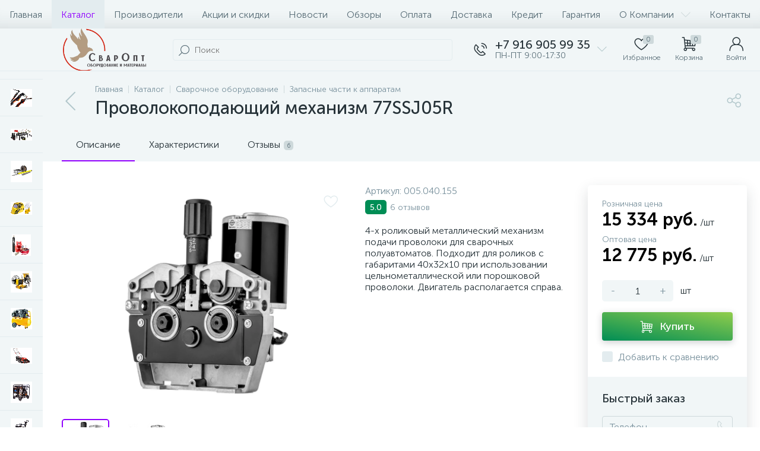

--- FILE ---
content_type: text/html; charset=UTF-8
request_url: https://svaropt.ru/catalog/zapasnye-chasti-k-apparatam-/provolokopodayushchiy-mekhanizm-77ssj05r-1988254032/
body_size: 161074
content:
<!DOCTYPE html>
<html lang="ru">
	<head>

<!-- Google Tag Manager -->

<!-- End Google Tag Manager -->







 <meta http-equiv="X-UA-Compatible" content="IE=edge" />
 <meta name="viewport" content="width=device-width, initial-scale=1, maximum-scale=1, user-scalable=no" />
 <link rel="preload" href="/local/templates/enext/fonts/MuseoSansCyrl-300.woff2" as="font" type="font/woff2" crossorigin />
 <link rel="preload" href="/local/templates/enext/fonts/MuseoSansCyrl-500.woff2" as="font" type="font/woff2" crossorigin />
 <link rel="preload" href="/local/templates/enext/fonts/MuseoSansCyrl-700.woff2" as="font" type="font/woff2" crossorigin />
 <title>Проволокоподающий механизм 77SSJ05R купить в Москве по выгодной цене | СварОпт</title>
 <meta http-equiv="Content-Type" content="text/html; charset=UTF-8" />
<meta name="robots" content="index, follow" />
<meta name="keywords" content="Проволокоподающий механизм 77SSJ05R" />
<meta name="description" content="Проволокоподающий механизм 77SSJ05R купить в Москве по лучшей цене в интернет-магазине СварОпт. Большой ассортимент. Гарантия производителя! Оперативная доставка по всей России. Звоните &#128222; +7 (916) 463-71-68" />
<link rel="canonical" href="https://svaropt.ru/catalog/zapasnye-chasti-k-apparatam-/provolokopodayushchiy-mekhanizm-77ssj05r-1988254032/" />
<script data-skip-moving="true">(function(w, d, n) {var cl = "bx-core";var ht = d.documentElement;var htc = ht ? ht.className : undefined;if (htc === undefined || htc.indexOf(cl) !== -1){return;}var ua = n.userAgent;if (/(iPad;)|(iPhone;)/i.test(ua)){cl += " bx-ios";}else if (/Windows/i.test(ua)){cl += ' bx-win';}else if (/Macintosh/i.test(ua)){cl += " bx-mac";}else if (/Linux/i.test(ua) && !/Android/i.test(ua)){cl += " bx-linux";}else if (/Android/i.test(ua)){cl += " bx-android";}cl += (/(ipad|iphone|android|mobile|touch)/i.test(ua) ? " bx-touch" : " bx-no-touch");cl += w.devicePixelRatio && w.devicePixelRatio >= 2? " bx-retina": " bx-no-retina";if (/AppleWebKit/.test(ua)){cl += " bx-chrome";}else if (/Opera/.test(ua)){cl += " bx-opera";}else if (/Firefox/.test(ua)){cl += " bx-firefox";}ht.className = htc ? htc + " " + cl : cl;})(window, document, navigator);</script>

























<link rel='preload' href='/local/templates/enext/fonts/uinext2020min.woff' as='font' type='font/woff' crossorigin />
<link rel='preload' href='/local/templates/enext/fonts/famin.woff' as='font' type='font/woff' crossorigin />
<link rel='preload' href='/local/templates/enext/fonts/efn/01-power-tools-efn.woff' as='font' type='font/woff' crossorigin />
<link rel='preload' href='/local/templates/enext/fonts/efn/03-garden-tools-efn.woff' as='font' type='font/woff' crossorigin />
<link rel='preload' href='/local/templates/enext/fonts/efn/05-electricity-efn.woff' as='font' type='font/woff' crossorigin />
<link rel='preload' href='/local/templates/enext/fonts/efn/06-hand-tools-efn.woff' as='font' type='font/woff' crossorigin />
<link rel='preload' href='/local/templates/enext/fonts/efn/07-building-materials-efn.woff' as='font' type='font/woff' crossorigin />
<link rel='preload' href='/local/templates/enext/fonts/efn/08-sanitary-ware-efn.woff' as='font' type='font/woff' crossorigin />
<link rel='preload' href='/local/templates/enext/fonts/efn/09-heating-cooling-efn.woff' as='font' type='font/woff' crossorigin />
<link rel='preload' href='/local/templates/enext/fonts/efn/10-security-fire-alarm-efn.woff' as='font' type='font/woff' crossorigin />
<link rel='preload' href='/local/templates/enext/fonts/efn/15-garden-efn.woff' as='font' type='font/woff' crossorigin />
<link rel='icon' type='image/png' href='/upload/enext/8ee/jl3xybmit9f138pnv97fgpxj5xdv3su0.png' />
<link rel='apple-touch-icon' href='/upload/enext/8ee/jl3xybmit9f138pnv97fgpxj5xdv3su0.png' />
<link rel='apple-touch-icon' sizes='180x180' href='/upload/enext/8ee/jl3xybmit9f138pnv97fgpxj5xdv3su0.png' />
<meta name='theme-color' content='#9101fe' />
<meta name='msapplication-navbutton-color' content='#9101fe' />
<meta name='apple-mobile-web-app-status-bar-style' content='#9101fe' />
<meta property='og:type' content='product' />
<meta property='og:title' content='Проволокоподающий механизм 77SSJ05R' />
<meta property='og:description' content='Проволокоподающий механизм 77SSJ05R купить в Москве по лучшей цене в интернет-магазине СварОпт. Большой ассортимент. Гарантия производителя! Оперативная доставка по всей России. Звоните &#128222; +7 (916) 463-71-68' />
<meta property='og:url' content='https://svaropt.ru/catalog/zapasnye-chasti-k-apparatam-/provolokopodayushchiy-mekhanizm-77ssj05r-1988254032/' />
<meta property='og:image' content='https://svaropt.ru/upload/iblock/e43/e436a78de5f8c3e84837560a19323d75.jpg' />
<meta property='og:image:width' content='1500' />
<meta property='og:image:height' content='1500' />
<link rel='image_src' href='https://svaropt.ru/upload/iblock/e43/e436a78de5f8c3e84837560a19323d75.jpg' />







	</head>
	<body class="slide-menu-interface-2-0-1-inner short-card-panel-mobile" data-img-webp="true" data-js-lazyload="true" data-site-id="s1"><style> .catalog-section-pic{height:-moz-calc(100vw * .1374);height:-webkit-calc(100vw * .1374);height:calc(100vw * .1374);position:relative;background:#566b75}.slide-menu-option-1-active .catalog-section-pic{height:-moz-calc((100vw - 324px) * .1374);height:-webkit-calc((100vw - 324px) * .1374);height:calc((100vw - 324px) * .1374)}.slide-menu-interface-2-0-1-inner .catalog-section-pic,.slide-menu-option-2 .catalog-section-pic{height:-moz-calc((100vw - 72px) * .1374);height:-webkit-calc((100vw - 72px) * .1374);height:calc((100vw - 72px) * .1374)}.catalog-section-pic>a{position:absolute;left:0;right:0;top:0;bottom:0}.catalog-section-pic>a:link,.catalog-section-pic>a:visited{text-decoration:none}.catalog-section-pic img{width:100%;height:100%;object-fit:cover;position:absolute;left:50%;top:50%;-moz-transform:translate(-50%,-50%);-o-transform:translate(-50%,-50%);-webkit-transform:translate(-50%,-50%);transform:translate(-50%,-50%)}.catalog-section-links{display:flex;flex-wrap:nowrap;margin-left:-6px;margin-top:-6px;position:relative;overflow:hidden}.catalog-section-links.active{max-height:unset;flex-wrap:wrap;overflow:visible}.catalog-section-link{margin-left:6px;margin-top:6px;padding:9px 16px 8px;white-space:nowrap;border:2px solid #e3ecef;-moz-border-radius:5px;-webkit-border-radius:5px;-khtml-border-radius:5px;border-radius:5px}.catalog-section-link:link,.catalog-section-link:visited{color:#263238;text-decoration:none}.bx-no-touch .catalog-section-link:hover,.bx-touch .catalog-section-link:active{border-color:#78909c;background:#e3ecef}.bx-no-touch .catalog-section-link.active:hover,.bx-touch .catalog-section-link.active:active,.catalog-section-link.active{border-color:#6639b6;background:rgba(102,57,182,.16)}.catalog-section-link-btn-container{position:absolute;right:0;bottom:0;background:#fff}.catalog-section-links.active .catalog-section-link-btn-container{margin-left:6px;margin-top:6px;position:static}.catalog-section-link-btn-container:before{width:74px;position:absolute;right:100%;top:0;bottom:0;content:"";background:-moz-linear-gradient(left,rgba(241,246,247,0) 0,#fff 86%,#fff 100%);background:-webkit-linear-gradient(left,rgba(241,246,247,0) 0,#fff 86%,#fff 100%);background:linear-gradient(to right,rgba(241,246,247,0) 0,#fff 86%,#fff 100%)}.catalog-section-links.active .catalog-section-link-btn-container:before{content:none}.catalog-section-link-btn{display:flex;align-items:center;margin:0;border-color:#f1f6f7;background:#f1f6f7;cursor:pointer}.bx-no-touch .catalog-section-link-btn:hover,.bx-touch .catalog-section-link-btn:active{border-color:#f1f6f7;background:#f1f6f7}.catalog-section-link-btn>span{padding-right:12px;-webkit-transition:all .15s ease 0s;-moz-transition:all .15s ease 0s;-o-transition:all .15s ease 0s;transition:all .15s ease 0s}.bx-no-touch .catalog-section-link-btn:hover>span,.bx-touch .catalog-section-link-btn:active>span{color:#6639b6}.catalog-section-link-btn>i{font-size:16px;color:#b2c7cb;-webkit-transition:all .15s ease 0s;-moz-transition:all .15s ease 0s;-o-transition:all .15s ease 0s;transition:all .15s ease 0s}.bx-no-touch .catalog-section-link-btn:hover>i,.bx-touch .catalog-section-link-btn:active>i{color:#6639b6}.catalog-section-filter-links{display:flex;flex-wrap:wrap;margin-left:-6px;margin-top:-6px}.catalog-section-links+.catalog-section-filter-links{margin-top:6px}.catalog-section-filter-link{display:flex;align-items:center;justify-content:center;margin-left:6px;margin-top:6px;padding:8px 12px 7px;white-space:nowrap;-moz-border-radius:5px;-webkit-border-radius:5px;-khtml-border-radius:5px;border-radius:5px;background:#f1f6f7;cursor:pointer;-webkit-transition:all .15s ease 0s;-moz-transition:all .15s ease 0s;-o-transition:all .15s ease 0s;transition:all .15s ease 0s}.bx-no-touch .catalog-section-filter-link:hover,.bx-touch .catalog-section-filter-link:active{background:#e3ecef}.catalog-section-filter-link>span{font-size:14px;color:#263238;line-height:17px;-webkit-transition:all .15s ease 0s;-moz-transition:all .15s ease 0s;-o-transition:all .15s ease 0s;transition:all .15s ease 0s}.bx-no-touch .catalog-section-filter-link:hover>span,.bx-touch .catalog-section-filter-link:active>span{text-decoration:line-through}.catalog-section-filter-link>i{margin-left:9px;font-size:12px;color:#b2c7cb;-webkit-transition:all .15s ease 0s;-moz-transition:all .15s ease 0s;-o-transition:all .15s ease 0s;transition:all .15s ease 0s}.bx-no-touch .catalog-section-filter-link:hover>i,.bx-touch .catalog-section-filter-link:active>i{color:#263238}.catalog-section-prev{margin-top:32px}.catalog-section-container .catalog-section-collections{margin-top:32px}.catalog-section-panel-wrapper{width:100%;background:#f1f6f7}.catalog-section-panel.fixed{position:fixed;left:0;right:0;-webkit-box-shadow:0 0 32px rgba(38,50,56,.16);-moz-box-shadow:0 0 32px rgba(38,50,56,.16);box-shadow:0 0 32px rgba(38,50,56,.16);background:#f1f6f7;z-index:203}.slide-menu-option-1-active .catalog-section-panel.fixed{left:324px}.slide-menu-interface-2-0-1-inner .catalog-section-panel.fixed,.slide-menu-option-2 .catalog-section-panel.fixed{left:72px}.catalog-section-panel-block{width:100%;display:flex;align-items:center;justify-content:space-between}.catalog-section-panel-block-reverse{flex-direction:row-reverse}.catalog-section-panel.fixed .catalog-section-panel-block{width:1176px;margin:0 auto}.container-ws .catalog-section-panel.fixed .catalog-section-panel-block{width:100%;margin:0;padding:0 32px}.catalog-section-filter-toggle{display:flex;align-items:center}.catalog-section-filter{padding:16px 24px;cursor:pointer}.catalog-section-filter-block{display:flex;align-items:center;justify-content:center}.catalog-section-filter-block>i,.catalog-section-filter-block>span:not(.catalog-section-filter-count){-webkit-transition:all .15s ease 0s;-moz-transition:all .15s ease 0s;-o-transition:all .15s ease 0s;transition:all .15s ease 0s}.catalog-section-filter-block>i{margin-right:12px;font-size:24px;color:#78909c}.bx-no-touch .catalog-section-filter:hover .catalog-section-filter-block>i,.bx-no-touch .catalog-section-filter:hover .catalog-section-filter-block>span:not(.catalog-section-filter-count),.bx-touch .catalog-section-filter:active .catalog-section-filter-block>i,.bx-touch .catalog-section-filter:active .catalog-section-filter-block>span:not(.catalog-section-filter-count){color:#6639b6}.catalog-section-filter-count{margin-left:6px;padding:2px 5px 1px;font-size:11px;color:#fff;line-height:13px;-moz-border-radius:3px;-webkit-border-radius:3px;-khtml-border-radius:3px;border-radius:3px;background:#6639b6}.catalog-section-filter-toggle{display:flex;align-items:center;justify-content:center}.catalog-section-filter-toggle>input{display:none}.catalog-section-filter-toggle>label{width:36px;max-width:36px;height:18px;display:block;margin:0;position:relative;-moz-border-radius:9px;-webkit-border-radius:9px;-khtml-border-radius:9px;border-radius:9px;background:#ced9db;cursor:pointer;-webkit-transition:all .3s ease 0s;-moz-transition:all .3s ease 0s;-o-transition:all .3s ease 0s;transition:all .3s ease 0s}.catalog-section-filter-toggle>input:checked+label{background:rgba(102,57,182,.5)}.catalog-section-filter-toggle>label:after{width:18px;height:18px;position:absolute;left:0;top:0;content:"";-moz-border-radius:9px;-webkit-border-radius:9px;-khtml-border-radius:9px;border-radius:9px;background:#78909c;-webkit-transition:all .3s ease 0s;-moz-transition:all .3s ease 0s;-o-transition:all .3s ease 0s;transition:all .3s ease 0s}.catalog-section-filter-toggle>input:checked+label:after{left:-moz-calc(100% - 18px);left:-webkit-calc(100% - 18px);left:calc(100% - 18px);background:#6639b6}.catalog-section-filter-container+.catalog-section-toggle{margin-left:24px}.catalog-section-toggle{display:flex;align-items:center;justify-content:center}.catalog-section-toggle>input{display:none}.catalog-section-toggle>input:checked+span+label+span,.catalog-section-toggle>span{color:#78909c}.catalog-section-toggle>label{width:36px;max-width:36px;height:18px;display:block;margin:0 12px;position:relative;-moz-border-radius:9px;-webkit-border-radius:9px;-khtml-border-radius:9px;border-radius:9px;background:#ced9db;cursor:pointer}.catalog-section-toggle>label:after{width:18px;height:18px;position:absolute;right:0;top:0;content:"";-moz-border-radius:9px;-webkit-border-radius:9px;-khtml-border-radius:9px;border-radius:9px;background:#6639b6;-webkit-transition:all .3s ease 0s;-moz-transition:all .3s ease 0s;-o-transition:all .3s ease 0s;transition:all .3s ease 0s}.catalog-section-toggle>input:checked+span+label:after{right:-moz-calc(100% - 18px);right:-webkit-calc(100% - 18px);right:calc(100% - 18px)}.catalog-section-toggle>input:checked+span,.catalog-section-toggle>span+label+span{color:#263238}.catalog-section-sort{padding:10px 0 10px 24px;position:relative;cursor:pointer}.catalog-section-sort-block{display:table}.catalog-section-sort-arrow,.catalog-section-sort-text{display:table-cell;vertical-align:middle}.catalog-section-sort-text{padding-right:16px;text-align:right;-webkit-transition:all .15s ease 0s;-moz-transition:all .15s ease 0s;-o-transition:all .15s ease 0s;transition:all .15s ease 0s}.bx-no-touch .catalog-section-sort:hover .catalog-section-sort-text,.bx-touch .catalog-section-sort:active .catalog-section-sort-text{color:#6639b6}.catalog-section-sort-text>span{display:block;font-size:14px;color:#78909c;line-height:17px;-webkit-transition:all .15s ease 0s;-moz-transition:all .15s ease 0s;-o-transition:all .15s ease 0s;transition:all .15s ease 0s}.bx-no-touch .catalog-section-sort:hover .catalog-section-sort-text>span,.bx-touch .catalog-section-sort:active .catalog-section-sort-text>span{color:#6639b6}.catalog-section-sort-arrow i{font-size:16px;color:#b2c7cb;-webkit-transition:all .15s ease 0s;-moz-transition:all .15s ease 0s;-o-transition:all .15s ease 0s;transition:all .15s ease 0s}.bx-no-touch .catalog-section-sort:hover .catalog-section-sort-arrow i,.bx-touch .catalog-section-sort:active .catalog-section-sort-arrow i{color:#6639b6}.catalog-section-gifts{margin-top:64px}@media(max-width:1042px){.catalog-section-container{margin-top:-32px}.catalog-section-pic,.slide-menu-interface-2-0-1-inner .catalog-section-pic,.slide-menu-option-1-active .catalog-section-pic,.slide-menu-option-2 .catalog-section-pic{height:-moz-calc(100vw * .1374);height:-webkit-calc(100vw * .1374);height:calc(100vw * .1374)}.catalog-section-links{max-height:92px;flex-wrap:wrap;margin-top:12px}.catalog-section-filter-links{margin-top:12px}.catalog-section-filter-links+.catalog-section-prev,.catalog-section-links+.catalog-section-prev{margin-top:18px}.catalog-section-container .catalog-section-collections{margin:0}.catalog-section-filter-links+.catalog-section-collections,.catalog-section-links+.catalog-section-collections{margin-top:18px}.catalog-section-prev+.catalog-section-collections{margin-top:32px}.catalog-section-toggle-wrapper{background:#f1f6f7}.catalog-section-panel{margin:0 -18px}.catalog-section-panel.fixed{margin:0;left:0}.slide-menu-interface-2-0-1-inner .catalog-section-panel.fixed,.slide-menu-option-1-active .catalog-section-panel.fixed,.slide-menu-option-2 .catalog-section-panel.fixed{left:0}.catalog-section-panel-block{display:table}.catalog-section-panel.fixed .catalog-section-panel-block{width:100%}.container-ws .catalog-section-panel.fixed .catalog-section-panel-block{padding:0}.catalog-section-filter-toggle,.catalog-section-sort-container{width:50%;display:table-cell;vertical-align:middle}.catalog-section-filter{padding:15px 0}.catalog-section-filter-block>i{margin-right:8px}.catalog-section-toggle{margin:0 18px}.catalog-section-sort{padding:15px 0}.catalog-section-sort-block{margin:0 auto}.catalog-section-sort-text{padding-right:10px}.catalog-section-gifts{margin-top:32px}}@media(min-width:1043px){.catalog-section-container>div:first-child{margin-top:0}.catalog-section-container>.catalog-section-filter-links:first-child,.catalog-section-container>.catalog-section-links:first-child{margin-top:-6px}}@media(min-width:1043px) and (max-width:1271px){.slide-menu-option-1-active .catalog-section-pic{height:-moz-calc(100vw * .1374);height:-webkit-calc(100vw * .1374);height:calc(100vw * .1374)}.slide-menu-option-1-active .catalog-section-panel.fixed{left:0}.catalog-section-panel.fixed .catalog-section-panel-block{width:946px}}@media(min-width:1272px){.smart-filter-view-left-active .catalog-section-container{width:-moz-calc(100% - 300px - 24px);width:-webkit-calc(100% - 300px - 24px);width:calc(100% - 300px - 24px);float:right}.catalog-section-filter-container.is-filter-left{display:flex;align-items:center}.catalog-section-filter-container.is-filter-left .catalog-section-filter{padding-right:12px;cursor:default}.catalog-section-filter-container.is-filter-left .catalog-section-filter-block>i,.catalog-section-filter-container.is-filter-left .catalog-section-filter-block>span:not(.catalog-section-filter-count){-webkit-transition:none;-moz-transition:none;-o-transition:none;transition:none}.bx-no-touch .catalog-section-filter-container.is-filter-left .catalog-section-filter:hover .catalog-section-filter-block>i,.bx-touch .catalog-section-filter-container.is-filter-left .catalog-section-filter:active .catalog-section-filter-block>i{color:#78909c}.bx-no-touch .catalog-section-filter-container.is-filter-left .catalog-section-filter:hover .catalog-section-filter-block>span:not(.catalog-section-filter-count),.bx-touch .catalog-section-filter-container.is-filter-left .catalog-section-filter:active .catalog-section-filter-block>span:not(.catalog-section-filter-count){color:#263238}.smart-filter-view-left-active .catalog-section-gifts{width:-moz-calc(100% - 300px - 24px);width:-webkit-calc(100% - 300px - 24px);width:calc(100% - 300px - 24px);float:right}}@media(min-width:1272px) and (max-width:1545px){.slide-menu-option-1-active .catalog-section-pic{height:-moz-calc(100vw * .1374);height:-webkit-calc(100vw * .1374);height:calc(100vw * .1374)}.slide-menu-option-1-active .catalog-section-panel.fixed{left:0}}@keyframes imgPopupShow{0%{opacity:0}to{opacity:1}}.bx-catalog-element{margin-top:-40px}.popup-panel .bx-catalog-element{margin-top:0;padding-bottom:64px}.container-ws .bx-catalog-element .row{margin-left:-12px;margin-right:-12px}.container-ws .bx-catalog-element [class*=col-lg-],.container-ws .bx-catalog-element [class*=col-md-],.container-ws .bx-catalog-element [class*=col-sm-],.container-ws .bx-catalog-element [class*=col-xs-]{padding-left:12px;padding-right:12px}.container-ws .bx-catalog-element .col-ws-left{width:83.33333333%}.container-ws .bx-catalog-element .col-ws-right{width:16.66666667%}.product-item-detail-tabs-container{width:100vw;margin-left:-moz-calc((100vw - 100%)/-2);margin-left:-webkit-calc((100vw - 100%)/-2);margin-left:calc((100vw - 100%)/-2);background:#f1f6f7}.slide-menu-option-1-active .product-item-detail-tabs-container{width:-moz-calc(100vw - 324px);width:-webkit-calc(100vw - 324px);width:calc(100vw - 324px);margin-left:-moz-calc((100vw - 324px - 100%)/-2);margin-left:-webkit-calc((100vw - 324px - 100%)/-2);margin-left:calc((100vw - 324px - 100%)/-2)}.slide-menu-interface-2-0-1-inner .product-item-detail-tabs-container,.slide-menu-option-2 .product-item-detail-tabs-container{width:-moz-calc(100vw - 72px);width:-webkit-calc(100vw - 72px);width:calc(100vw - 72px);margin-left:-moz-calc((100vw - 72px - 100%)/-2);margin-left:-webkit-calc((100vw - 72px - 100%)/-2);margin-left:calc((100vw - 72px - 100%)/-2)}.container-ws .product-item-detail-tabs-container,.slide-menu-interface-2-0-1-inner .container-ws .product-item-detail-tabs-container,.slide-menu-option-1-active .container-ws .product-item-detail-tabs-container,.slide-menu-option-2 .container-ws .product-item-detail-tabs-container{width:auto;margin-left:-32px;margin-right:-32px}.popup-panel .product-item-detail-tabs-container{width:auto;margin-left:-64px;margin-right:-64px}.container-ws .product-item-detail-tabs-block{padding:0 32px}.popup-panel .product-item-detail-tabs-block{padding:0 40px}.product-item-detail-tabs-block.fixed{position:fixed;left:0;right:0;-webkit-box-shadow:0 0 32px rgba(38,50,56,.16);-moz-box-shadow:0 0 32px rgba(38,50,56,.16);box-shadow:0 0 32px rgba(38,50,56,.16);background-color:#f1f6f7;z-index:203}.slide-menu-option-1-active .product-item-detail-tabs-block.fixed{left:324px}.slide-menu-interface-2-0-1-inner .product-item-detail-tabs-block.fixed,.slide-menu-option-2 .product-item-detail-tabs-block.fixed{left:72px}.popup-panel .product-item-detail-tabs-block.fixed{left:0}.product-item-detail-tabs-scroll{width:1176px;margin-left:auto;margin-right:auto;position:relative}.container-ws .product-item-detail-tabs-scroll,.popup-panel .product-item-detail-tabs-scroll{width:100%;margin:0}.product-item-detail-tabs-scroll .owl-next,.product-item-detail-tabs-scroll .owl-prev{width:64px;display:flex;flex-direction:column;justify-content:center;position:absolute;top:0;bottom:0;z-index:200;cursor:pointer}.product-item-detail-tabs-block.fixed .product-item-detail-tabs-scroll .owl-next,.product-item-detail-tabs-block.fixed .product-item-detail-tabs-scroll .owl-prev{z-index:202}.product-item-detail-tabs-scroll .owl-next.disabled,.product-item-detail-tabs-scroll .owl-prev.disabled{display:none}.product-item-detail-tabs-scroll .owl-prev{left:0;background:-moz-linear-gradient(right,rgba(241,246,247,0)0,#f1f6f7 44px,#f1f6f7 44px);background:-webkit-linear-gradient(right,rgba(241,246,247,0)0,#f1f6f7 44px,#f1f6f7 44px);background:linear-gradient(to left,rgba(241,246,247,0)0,#f1f6f7 44px,#f1f6f7 44px);filter:progid:DXImageTransform.Microsoft.gradient(startColorstr='#f1f6f7',endColorstr='#00f1f6f7',GradientType=1)}.product-item-detail-tabs-scroll .owl-next{align-items:flex-end;right:0;background:-moz-linear-gradient(left,rgba(241,246,247,0)0,#f1f6f7 44px,#f1f6f7 44px);background:-webkit-linear-gradient(left,rgba(241,246,247,0)0,#f1f6f7 44px,#f1f6f7 44px);background:linear-gradient(to right,rgba(241,246,247,0)0,#f1f6f7 44px,#f1f6f7 44px);filter:progid:DXImageTransform.Microsoft.gradient(startColorstr='#00f1f6f7',endColorstr='#f1f6f7',GradientType=1)}.product-item-detail-tabs-scroll .owl-next i,.product-item-detail-tabs-scroll .owl-prev i{font-size:16px;color:#b2c7cb}.bx-no-touch .product-item-detail-scu-item-price:hover .product-item-detail-scu-item-price-ranges-icon>i,.bx-no-touch .product-item-detail-slider-container.popup .product-item-detail-slider-close:hover>i,.bx-no-touch .product-item-detail-slider-left:hover>i,.bx-no-touch .product-item-detail-slider-right:hover>i,.bx-no-touch .product-item-detail-tab:hover,.bx-no-touch .product-item-detail-tabs-scroll .owl-next:hover i,.bx-no-touch .product-item-detail-tabs-scroll .owl-prev:hover i,.bx-touch .product-item-detail-scu-item-price:active .product-item-detail-scu-item-price-ranges-icon>i,.bx-touch .product-item-detail-slider-container.popup .product-item-detail-slider-close:active>i,.bx-touch .product-item-detail-slider-left:active>i,.bx-touch .product-item-detail-slider-right:active>i,.bx-touch .product-item-detail-tab:active,.bx-touch .product-item-detail-tabs-scroll .owl-next:active i,.bx-touch .product-item-detail-tabs-scroll .owl-prev:active i{color:#6639b6}.product-item-detail-tabs-list{width:100%;margin:0;padding:0;list-style:none;overflow:hidden}.product-item-detail-tabs-list:after{display:table;clear:both;content:""}.product-item-detail-tab,.product-item-detail-tabs-scroll .owl-next i,.product-item-detail-tabs-scroll .owl-prev i{-webkit-transition:all .15s ease 0s;-moz-transition:all .15s ease 0s;-o-transition:all .15s ease 0s;transition:all .15s ease 0s}.product-item-detail-tab{height:56px;display:table-cell;vertical-align:middle;padding:0 24px;position:relative;color:#263238;white-space:nowrap;cursor:pointer}.product-item-detail-tab:after{height:0;position:absolute;left:0;right:0;bottom:0;content:"";background:#6639b6}.product-item-detail-tab.active:after{height:2px}.product-item-detail-tab>span{display:inline-block;vertical-align:middle;margin-left:6px;padding:2px 5px 1px;font-size:11px;color:#566b75;line-height:13px;-moz-border-radius:5px;-webkit-border-radius:5px;-khtml-border-radius:5px;border-radius:5px;background:#ced9db}.product-item-detail-tabs-content{margin-top:40px}.product-item-detail-tab-content{margin-top:64px}.product-item-detail-slider-container{max-width:100%;position:relative;background:0 0;-webkit-transition:background 800ms ease;-moz-transition:background 800ms ease;-ms-transition:background 800ms ease;-o-transition:background 800ms ease;transition:background 800ms ease}.product-item-detail-slider-block{height:370px;position:relative}.product-item-detail-slider-videos-images-container{position:absolute;top:0;right:0;bottom:0;left:0}.product-item-detail-slider-image,.product-item-detail-slider-video{display:flex;flex-direction:column;align-items:center;justify-content:center;position:absolute;left:0;right:0;top:0;bottom:0;opacity:0;-webkit-transition:opacity 250ms linear;-moz-transition:opacity 250ms linear;-ms-transition:opacity 250ms linear;-o-transition:opacity 250ms linear;transition:opacity 250ms linear}.product-item-detail-slider-image.active,.product-item-detail-slider-video.active{opacity:1;z-index:10}.product-item-detail-slider-image>img,.product-item-detail-slider-video>iframe{max-width:100%;max-height:100%}.product-item-detail-slider-image>img{width:auto;height:auto;background-position:center;background-repeat:no-repeat;-webkit-transition:background-size 450ms ease,width 450ms ease,height 450ms ease,outline 450ms ease;-moz-transition:background-size 450ms ease,width 450ms ease,height 450ms ease,outline 450ms ease;-ms-transition:background-size 450ms ease,width 450ms ease,height 450ms ease,outline 450ms ease;-o-transition:background-size 450ms ease,width 450ms ease,height 450ms ease,outline 450ms ease;transition:background-size 450ms ease,width 450ms ease,height 450ms ease,outline 450ms ease}.product-item-detail-slider-image>img[data-lazyload-src]{-webkit-transition:background-size 450ms ease,width 450ms ease,height 450ms ease,outline 450ms ease,opacity .3s ease 0s;-moz-transition:background-size 450ms ease,width 450ms ease,height 450ms ease,outline 450ms ease,opacity .3s ease 0s;-ms-transition:background-size 450ms ease,width 450ms ease,height 450ms ease,outline 450ms ease,opacity .3s ease 0s;-o-transition:background-size 450ms ease,width 450ms ease,height 450ms ease,outline 450ms ease,opacity .3s ease 0s;transition:background-size 450ms ease,width 450ms ease,height 450ms ease,outline 450ms ease,opacity .3s ease 0s}.product-item-detail-slider-video>iframe:-webkit-full-screen{-webkit-transform:none}.product-item-detail-slider-video>iframe:-moz-full-screen{-moz-transform:none}.product-item-detail-slider-video>iframe:-ms-fullscreen{-ms-transform:none}.product-item-detail-slider-video>iframe:fullscreen{transform:none}.product-item-detail-slider-progress-bar{height:3px;position:absolute;left:0;bottom:0;background-color:#6639b6;z-index:180}.product-item-detail-slider-controls-block{float:left;margin-left:-24px}.product-item-detail-slider-controls-image,.product-item-detail-slider-controls-video{width:80px;height:80px;display:flex;flex-direction:column;align-items:center;justify-content:center;float:left;margin-left:24px;margin-top:24px;position:relative;-moz-border-radius:5px;-webkit-border-radius:5px;-khtml-border-radius:5px;border-radius:5px;background-color:#fff;overflow:hidden;cursor:pointer}.bx-no-touch .product-item-detail-slider-controls-image:hover,.bx-no-touch .product-item-detail-slider-controls-video:hover,.bx-touch .product-item-detail-slider-controls-image:active,.bx-touch .product-item-detail-slider-controls-video:active{border:2px solid #78909c}.product-item-detail-slider-controls-image.active,.product-item-detail-slider-controls-video.active{border:2px solid #6639b6}.product-item-detail-slider-controls-image>img{width:auto;height:auto;max-width:80px;max-height:80px;position:absolute}.product-item-detail-slider-controls-video-image{max-width:80px;max-height:80px;position:absolute;width:80px;height:80px;background:#566b75}.product-item-detail-slider-controls-video-image>img{width:100%;height:100%;object-fit:cover;position:absolute;left:50%;top:50%;-moz-transform:translate(-50%,-50%);-o-transform:translate(-50%,-50%);-webkit-transform:translate(-50%,-50%);transform:translate(-50%,-50%)}.product-item-detail-slider-controls-video-play{width:42px;height:30px;display:flex;flex-direction:column;align-items:center;justify-content:center;position:absolute;-moz-border-radius:5px;-webkit-border-radius:5px;-khtml-border-radius:5px;border-radius:5px;background-color:rgba(0,0,0,.7)}.product-item-detail-slider-controls-video-play>i{font-size:14px;color:#fff}.product-item-detail-slider-left,.product-item-detail-slider-right{height:100%;display:flex;flex-direction:column;align-items:center;justify-content:center;padding:0 24px;position:absolute;top:0;bottom:0;z-index:111;cursor:pointer}.product-item-detail-slider-left{left:0}.product-item-detail-slider-right{right:0}.product-item-detail-slider-left>i,.product-item-detail-slider-right>i{font-size:36px;color:#b2c7cb;-webkit-transition:all 300ms ease;-moz-transition:all 300ms ease;-ms-transition:all 300ms ease;-o-transition:all 300ms ease;transition:all 300ms ease}.product-item-detail-slider-close{display:none}.product-item-detail-slider-container.popup .product-item-detail-slider-close{width:50px;height:50px;display:flex;flex-direction:column;align-items:center;justify-content:center;position:absolute;right:0;top:0;z-index:150;cursor:pointer;-webkit-transition:all 300ms ease;-moz-transition:all 300ms ease;-ms-transition:all 300ms ease;-o-transition:all 300ms ease;transition:all 300ms ease}.product-item-detail-slider-container.full.popup .product-item-detail-slider-close,.product-item-detail-slider-container.full.popup .product-item-detail-slider-right,.product-item-detail-slider-container.full.popup .product-item-detail-slider-videos-images-container{right:120px}.product-item-detail-slider-container.popup .product-item-detail-slider-close>i{font-size:16px;color:#78909c}.product-item-detail-slider-container.magnified .product-item-detail-slider-image{z-index:100}.product-item-detail-slider-container.magnified .product-item-detail-brand,.product-item-detail-slider-container.magnified .product-item-detail-markers,.product-item-detail-slider-container.magnified .product-item-detail-slider-left,.product-item-detail-slider-container.magnified .product-item-detail-slider-right{z-index:50}.product-item-detail-slider-container.magnified .product-item-detail-brand,.product-item-detail-slider-container.magnified .product-item-detail-markers{opacity:0}.product-item-detail-slider-container.popup{position:fixed;top:0;left:0;right:0;bottom:0;background-color:#fff;z-index:999999;animation-name:imgPopupShow;animation-duration:300ms}.product-item-detail-slider-container.popup .product-item-detail-slider-block{height:100%}.product-item-detail-slider-container.popup .product-item-detail-slider-controls-block{width:120px;margin:0;padding:20px;position:absolute;top:0;bottom:0;right:0;border-left:1px solid #d3d3d3;background-color:#fff;overflow-y:auto}.product-item-detail-slider-container.popup .product-item-detail-slider-controls-image,.product-item-detail-slider-container.popup .product-item-detail-slider-controls-video{float:none;margin-left:0;margin-top:0;margin-bottom:24px}.product-item-detail-slider-container.popup .product-item-detail-brand,.product-item-detail-slider-container.popup .product-item-detail-icons-container,.product-item-detail-slider-container.popup .product-item-detail-markers{display:none}.product-item-detail-markers{position:absolute;left:-4px;top:12px;z-index:190}.product-item-detail-marker-container{max-width:100%;float:left;clear:left}.product-item-detail-basket-props-input-radio label input[type=radio],.product-item-detail-compare input[type=checkbox],.product-item-detail-marker-container-hidden{display:none}.product-item-detail-marker-container:not(.product-item-detail-marker-container-hidden)+.product-item-detail-marker-container{margin-top:4px}.product-item-detail-marker{display:flex;align-items:center;padding:9px 12px 8px;-moz-border-radius:5px;-webkit-border-radius:5px;-khtml-border-radius:5px;border-radius:5px}.product-item-detail-marker-discount{background:#d3115a}.product-item-detail-marker-14px{padding-top:6px;padding-bottom:5px}.product-item-detail-marker-24px{padding-top:7px;padding-bottom:6px}.product-item-detail-marker>i{margin-right:7px;font-size:18px;color:#fff}.product-item-detail-marker-14px>i{font-size:14px}.product-item-detail-marker-24px>i{font-size:24px}.product-item-detail-marker>span{overflow:hidden;color:#fff;text-overflow:ellipsis;white-space:nowrap}.product-item-detail-marker-14px>span{font-size:14px;line-height:17px}.product-item-detail-marker-24px>span{font-size:24px;line-height:29px}.product-item-detail-icons-container{display:table;padding:4px 5px;position:absolute;right:12px;top:12px;-moz-border-radius:2px;-webkit-border-radius:2px;-khtml-border-radius:2px;border-radius:2px;background-color:#fff;z-index:190}.product-item-detail-delay,.product-item-detail-delayed,.product-item-detail-magnifier{display:table-cell;vertical-align:middle;padding:0 5px}.product-item-detail-scu-item .product-item-detail-delay,.product-item-detail-scu-item .product-item-detail-delayed{padding:9px 9px 10px}.product-item-detail-delay i,.product-item-detail-delayed i,.product-item-detail-magnifier i{font-size:24px;color:#e3ecef;-webkit-transition:all .15s ease 0s;-moz-transition:all .15s ease 0s;-o-transition:all .15s ease 0s;transition:all .15s ease 0s;cursor:pointer}.product-item-detail-delayed i{color:#ffd200}.product-item-detail-scu-item .product-item-detail-delay i,.product-item-detail-scu-item .product-item-detail-delayed i{font-size:21px}.bx-no-touch .product-item-detail-delay i:hover,.bx-no-touch .product-item-detail-magnifier i:hover,.bx-touch .product-item-detail-delay i:active,.bx-touch .product-item-detail-magnifier i:active{color:#b2c7cb}.product-item-detail-delay-loader{width:24px;height:24px;position:relative}.product-item-detail-scu-item .product-item-detail-delay-loader{width:21px;height:21px}.product-item-detail-delay-loader:after,.product-item-detail-delay-loader>div,.product-item-detail-delay-loader>div>span,.product-item-detail-delay-loader>div>span:after{position:absolute;left:0;right:0;top:0;bottom:0}.product-item-detail-delay-loader:after,.product-item-detail-delay-loader>div>span:after{content:"";border:3px solid #e3ecef;-moz-border-radius:50%;-webkit-border-radius:50%;-khtml-border-radius:50%;border-radius:50%}.product-item-detail-delay-loader>div{z-index:1;-webkit-animation:loaderRotate1 4.8s linear infinite;animation:loaderRotate1 4.8s linear infinite}.product-item-detail-delay-loader>div>span{clip:rect(0,24px,24px,12px);-webkit-animation:loaderRotate2 1.2s linear infinite;animation:loaderRotate2 1.2s linear infinite}.product-item-detail-scu-item .product-item-detail-delay-loader>div>span,.product-item-detail-scu-item .product-item-detail-delay-loader>div>span:after{clip:rect(0,21px,21px,10.5px)}.product-item-detail-delay-loader>div>span:after{clip:rect(0,24px,24px,12px);border:3px solid #6639b6;-webkit-animation:loaderRotate3 1.2s cubic-bezier(.77,0,.175,1) infinite;animation:loaderRotate3 1.2s cubic-bezier(.77,0,.175,1) infinite}.product-item-detail-brand{width:90px;height:40px;display:flex;flex-direction:column;align-items:flex-start;justify-content:flex-end;position:absolute;left:-4px;bottom:0;z-index:190}.product-item-detail-brand>img{width:auto;max-width:100%;height:auto;max-height:40px}.product-item-detail-article{color:#78909c;-webkit-user-select:text;-moz-user-select:text;-o-user-select:text;user-select:text;cursor:auto}.product-item-detail-rating{display:flex;align-items:center;margin-top:6px}.product-item-detail-rating-val{margin-right:6px;padding:4px 8px 3px;font-family:"Museo Sans Cyrl 500",sans-serif;font-size:14px;color:#fff;line-height:17px;-moz-border-radius:5px;-webkit-border-radius:5px;-khtml-border-radius:5px;border-radius:5px;background:#008d55}.product-item-detail-rating-val[data-rate="1"]{background:#d03913}.product-item-detail-rating-val[data-rate="2"]{background:#ca6c00}.product-item-detail-rating-val[data-rate="3"]{background:#a58900}.product-item-detail-rating-val[data-rate="4"]{background:#568d00}.product-item-detail-rating-reviews-count{font-size:14px;color:#78909c;line-height:17px}.product-item-detail-preview{margin-top:18px}.product-item-detail-main-properties-container{margin-top:22px}.product-item-detail-properties-block{width:100%;display:table}.product-item-detail-properties,.product-item-detail-properties-group,.product-item-detail-properties-group-property{display:table-row}.bx-no-touch .product-item-detail-properties-group-property:hover,.bx-touch .product-item-detail-properties-group-property:active,.product-item-detail-properties-group,.product-item-detail-properties:nth-child(odd){background-color:#f1f6f7}.product-item-detail-properties-group-name,.product-item-detail-properties-group-property-name,.product-item-detail-properties-group-property-val,.product-item-detail-properties-group-val,.product-item-detail-properties-name,.product-item-detail-properties-val{display:table-cell;vertical-align:middle}.product-item-detail-properties-name,.product-item-detail-properties-val{padding-top:8px;padding-bottom:8px}.product-item-detail-properties-name{padding-left:16px;padding-right:8px}.product-item-detail-properties-val{padding-left:8px;padding-right:16px;font-family:"Museo Sans Cyrl 700",sans-serif}.product-item-detail-properties-group-name,.product-item-detail-properties-group-val{padding-top:16px;padding-bottom:16px}.product-item-detail-properties-group-property-name,.product-item-detail-properties-group-property-val{padding-top:10px;padding-bottom:8px}.product-item-detail-properties-group-name,.product-item-detail-properties-group-property-name,.product-item-detail-properties-group-property-val,.product-item-detail-properties-group-val{border-bottom:1px solid #e3ecef}.product-item-detail-properties-group-name,.product-item-detail-properties-group-property-name{padding-left:24px;padding-right:12px}.product-item-detail-properties-group-property-val,.product-item-detail-properties-group-val{padding-left:12px;padding-right:24px}.product-item-detail-properties-group-name{font-family:"Museo Sans Cyrl 500",sans-serif;font-size:20px;line-height:24px}.product-item-detail-properties-group-property-val{font-family:"Museo Sans Cyrl 700",sans-serif}.product-item-detail-advantages{display:table;margin-left:-12px;margin-top:12px}.product-item-detail-advantages-item{float:left;margin-left:12px;margin-top:12px;position:relative;cursor:pointer}.product-item-detail-advantages-item-pic{display:flex;flex-direction:column;align-items:center;justify-content:center}.product-item-detail-advantages-item-tooltip,.product-item-detail-pay-block{-moz-border-radius:5px;-webkit-border-radius:5px;-khtml-border-radius:5px;border-radius:5px}.product-item-detail-advantages-item-tooltip{width:162px;margin:0 0 10px -81px;padding:7px 12px 9px;position:absolute;left:-9999px;bottom:100%;font-size:14px;color:#fff;text-align:center;line-height:17px;background:#000;opacity:0;-moz-transform:translate3d(0,-10px,0);-o-transform:translate3d(0,-10px,0);-webkit-transform:translate3d(0,-10px,0);transform:translate3d(0,-10px,0);-webkit-transition:opacity .3s ease 0s,transform .3s ease 0s;-moz-transition:opacity .3s ease 0s,transform .3s ease 0s;-o-transition:opacity .3s ease 0s,transform .3s ease 0s;transition:opacity .3s ease 0s,transform .3s ease 0s;z-index:200}.product-item-detail-advantages-item-tooltip:after{position:absolute;left:50%;top:100%;margin-left:-6px;content:"";border-left:6px solid transparent;border-right:6px solid transparent;border-top:6px solid #000}.bx-no-touch .product-item-detail-advantages-item:hover .product-item-detail-advantages-item-tooltip,.bx-touch .product-item-detail-advantages-item:active .product-item-detail-advantages-item-tooltip{left:50%;opacity:.85;-moz-transform:translate3d(0,0,0) rotate3d(0,0,0,0);-o-transform:translate3d(0,0,0) rotate3d(0,0,0,0);-webkit-transform:translate3d(0,0,0) rotate3d(0,0,0,0);transform:translate3d(0,0,0) rotate3d(0,0,0,0)}.product-item-detail-pay-block{padding:24px;top:0;-webkit-box-shadow:0 9px 24px rgba(38,50,56,.16);-moz-box-shadow:0 9px 24px rgba(38,50,56,.16);box-shadow:0 9px 24px rgba(38,50,56,.16);background:#fff;-moz-transform:translateX(10px);-o-transform:translateX(10px);-webkit-transform:translateX(10px);transform:translateX(10px);-webkit-transition:opacity .3s ease 0s,top .3s ease 0s,z-index .3s ease 0s;-moz-transition:opacity .3s ease 0s,top .3s ease 0s,z-index .3s ease 0s;-o-transition:opacity .3s ease 0s,top .3s ease 0s,z-index .3s ease 0s;transition:opacity .3s ease 0s,top .3s ease 0s,z-index .3s ease 0s}.product-item-detail-pay-block-fixed{position:fixed;opacity:1;z-index:202}.product-item-detail-pay-block-fixed.product-item-detail-pay-block-hidden{opacity:0;z-index:-1}.product-item-detail-info-container[data-entity=price-ranges-block]{margin-top:18px}.product-item-detail-short-card{display:none;align-items:center;margin-bottom:18px}.product-item-detail-pay-block-fixed .product-item-detail-short-card{display:flex}.product-item-detail-short-card-image{width:50px;min-width:50px;height:50px;align-self:flex-start;margin-right:12px}.product-item-detail-short-card-image>img{width:auto;max-width:50px;height:auto;max-height:50px}.product-item-detail-scu-title>span,.product-item-detail-short-card-title{font-size:14px;color:#78909c;line-height:17px}.product-item-detail-price-current{font-family:"Museo Sans Cyrl 700",sans-serif;font-size:30px;color:#000;line-height:36px}.product-item-detail-price-not-set{color:#78909c}.product-item-detail-price-measure{color:#263238}.product-item-detail-price-old{font-size:14px;color:#78909c;text-decoration:line-through;line-height:17px}.product-item-detail-price-economy{font-size:14px;color:#6639b6;line-height:17px}.product-item-detail-quantity{display:table;margin-top:6px}.product-item-detail-scu-item-col .product-item-detail-quantity,.product-item-detail-scu-item-object-col .product-item-detail-quantity{margin-left:auto;white-space:nowrap}.product-item-detail-quantity-icon,.product-item-detail-quantity-val{display:table-cell;vertical-align:middle;line-height:19px}.product-item-detail-quantity-icon{font-size:16px;color:#008d55}.product-item-detail-quantity-not-avl .product-item-detail-quantity-icon{color:#b2c7cb}.product-item-detail-quantity-val{padding-left:6px;color:#78909c}.product-item-detail-scu-container [data-entity=sku-line-block]{margin-top:12px}.product-item-detail-scu-title{overflow:hidden;color:#263238;text-overflow:ellipsis;white-space:nowrap}.product-item-detail-scu-title>span{padding-left:3px}.product-item-detail-scu-block{margin-top:2px}.product-item-detail-scu-item-list{margin:0 0 0-6px;padding:0;overflow:hidden;list-style:none}.product-item-detail-scu-item-color,.product-item-detail-scu-item-text{float:left;margin-left:6px;margin-top:6px;-moz-border-radius:5px;-webkit-border-radius:5px;-khtml-border-radius:5px;border-radius:5px;cursor:pointer;-webkit-transition:all .15s ease 0s;-moz-transition:all .15s ease 0s;-o-transition:all .15s ease 0s;transition:all .15s ease 0s}.product-item-detail-scu-item .product-item-detail-scu-item-color,.product-item-detail-scu-item .product-item-detail-scu-item-text{margin-left:0;margin-top:0;cursor:default}.product-item-detail-scu-item-color{width:36px;height:36px;position:relative;overflow:hidden;background-position:center;background-repeat:no-repeat;background-size:cover}.product-item-detail-scu-item-color.notallowed{background-image:none!important;background-color:#f1f6f7!important}.product-item-detail-scu-item-color:after,.product-item-detail-scu-item-color:before{position:absolute;left:0;top:0;right:0;bottom:0;-moz-border-radius:5px;-webkit-border-radius:5px;-khtml-border-radius:5px;border-radius:5px}.product-item-detail-scu-item-color:before{content:none;border:4px solid transparent}.bx-no-touch .product-item-detail-scu-item-color:hover:before,.bx-touch .product-item-detail-scu-item-color:active:before,.product-item-detail-scu-item .product-item-detail-scu-item-color:before,.product-item-detail-scu-item-color.selected:before{content:"";border-color:#fff}.product-item-detail-scu-item-color:after{content:"";border:2px solid #e3ecef}.bx-no-touch .product-item-detail-scu-item-color:hover:after,.bx-touch .product-item-detail-scu-item-color:active:after,.product-item-detail-scu-item .product-item-detail-scu-item-color:after{border-color:#78909c}.bx-no-touch .product-item-detail-scu-item-color.selected:hover:after,.bx-touch .product-item-detail-scu-item-color.selected:active:after,.product-item-detail-scu-item-color.selected:after{border-color:#6639b6}.product-item-detail-scu-item-text{padding:8px 15px 7px;color:#263238;border:2px solid #e3ecef}.product-item-detail-scu-item-text.notallowed{color:#ced9db;border-color:transparent;background:#f1f6f7}.bx-no-touch .product-item-detail-scu-item-text:hover,.bx-touch .product-item-detail-scu-item-text:active{color:#263238;border-color:#78909c;background:#e3ecef}.bx-no-touch .product-item-detail-scu-item .product-item-detail-scu-item-text:hover,.bx-touch .product-item-detail-scu-item .product-item-detail-scu-item-text:active{color:#263238;border-color:#e3ecef;background:0 0}.bx-no-touch .product-item-detail-scu-item-text.selected:hover,.bx-touch .product-item-detail-scu-item-text.selected:active,.product-item-detail-scu-item-text.selected{color:#263238;border-color:#6639b6;background:rgba(102,57,182,.16)}.product-item-detail-basket-props-container,.product-item-detail-scu-item .product-item-detail-amount+.product-item-detail-amount{margin-top:12px}.product-item-detail-basket-props-title{font-size:14px;color:#455a64;line-height:17px}.product-item-detail-basket-props-block{margin-top:8px}.product-item-detail-basket-props-input-radio{display:table;margin:0 auto}.product-item-detail-basket-props-input-radio label{min-height:auto;display:table;padding:0;font-weight:300;cursor:pointer}.product-item-detail-basket-props-input-radio label:last-child{margin:0}.product-item-detail-basket-props-input-radio label .check-container{display:table-cell;vertical-align:middle}.product-item-detail-basket-props-input-radio label .check{width:18px;height:18px;display:flex;flex-direction:column;align-items:center;justify-content:center;-moz-border-radius:9px;-webkit-border-radius:9px;-khtml-border-radius:9px;border-radius:9px;-webkit-transition:all .15s ease 0s;-moz-transition:all .15s ease 0s;-o-transition:all .15s ease 0s;transition:all .15s ease 0s;background-color:#ced9db}.bx-no-touch .product-item-detail-basket-props-input-radio label:hover .check,.bx-touch .product-item-detail-basket-props-input-radio label:active .check{background-color:#78909c}.product-item-detail-basket-props-input-radio label.disabled .check{background-color:#ced9db}.product-item-detail-basket-props-input-radio label input[type=radio]:checked+.check-container .check{background-color:#6639b6}.product-item-detail-basket-props-input-radio label .check i,.product-item-detail-compare-checkbox>i{display:none;font-size:12px;color:#fff}.product-item-detail-basket-props-input-radio label input[type=radio]:checked+.check-container .check i,.product-item-detail-compare input[type=checkbox]:checked~.product-item-detail-compare-checkbox>i{display:inline-block}.product-item-detail-basket-props-input-radio label .text{display:table-cell;vertical-align:middle;padding-left:9px;font-size:14px;color:#455a64;line-height:17px}.product-item-detail-basket-props-input-radio label.disabled .text{color:#78909c}.product-item-detail-basket-props-input-radio label .text>span{margin-left:3px;padding:0 5px;font-size:11px;color:#78909c;-moz-border-radius:4px;-webkit-border-radius:4px;-khtml-border-radius:4px;border-radius:4px;background-color:#e3ecef}.product-item-detail-basket-props-input-radio label.disabled .text>span{color:#ced9db;background-color:#f1f6f7}.product-item-detail-amount{display:table;margin-top:24px}.product-item-detail-scu-item .product-item-detail-amount{margin:0}.product-item-detail-amount-btn-minus,.product-item-detail-amount-btn-plus,.product-item-detail-amount-input,.product-item-detail-amount-measure{display:table-cell;vertical-align:middle}.product-item-detail-amount-btn-minus:link,.product-item-detail-amount-btn-minus:visited,.product-item-detail-amount-btn-plus:link,.product-item-detail-amount-btn-plus:visited{width:36px;min-width:36px;height:36px;color:#78909c;text-align:center;text-decoration:none;background-color:#f1f6f7}.product-item-detail-amount-btn-minus{-moz-border-radius:5px 0 0 5px;-webkit-border-radius:5px 0 0 5px;-khtml-border-radius:5px 0 0 5px;border-radius:5px 0 0 5px}.product-item-detail-amount-btn-plus{-moz-border-radius:0 5px 5px 0;-webkit-border-radius:0 5px 5px 0;-khtml-border-radius:0 5px 5px 0;border-radius:0 5px 5px 0}.bx-no-touch .product-item-detail-amount-btn-minus:not(.product-item-detail-amount-btn-disabled):hover,.bx-no-touch .product-item-detail-amount-btn-plus:not(.product-item-detail-amount-btn-disabled):hover,.bx-touch .product-item-detail-amount-btn-minus:not(.product-item-detail-amount-btn-disabled):active,.bx-touch .product-item-detail-amount-btn-plus:not(.product-item-detail-amount-btn-disabled):active{color:#6639b6;background-color:#e3ecef}.product-item-detail-amount-btn-disabled:link,.product-item-detail-amount-btn-disabled:visited{color:#ced9db;cursor:default}.product-item-detail-amount-input{width:48px;height:36px;padding:0;font-family:"Museo Sans Cyrl 300",sans-serif;font-size:16px;color:#263238;text-align:center;line-height:19px;border:0;-webkit-appearance:none;background:#f1f6f7}.product-item-detail-amount-input:focus{outline:0}.product-item-detail-amount-measure{padding-left:12px;color:#263238;white-space:nowrap}.product-item-detail-total-cost{margin-top:18px;font-size:14px;color:#78909c;line-height:17px}.product-item-detail-total-cost>span{margin-left:6px;font-family:"Museo Sans Cyrl 700",sans-serif;color:#263238}.product-item-detail-button-container{margin-top:6px;position:relative}.product-item-detail-button-container .btn{width:100%;margin-top:12px}.product-item-detail-button-container .btn-buy,.product-item-detail-button-container .btn-buy-ok{height:48px;font-family:"Museo Sans Cyrl 500",sans-serif;font-size:18px;line-height:22px}.product-item-detail-info-message{margin-top:18px;font-size:14px;color:#78909c;line-height:17px}.product-item-detail-scu-item .product-item-detail-info-message{margin-top:12px}.product-item-detail-compare{margin-top:18px}.product-item-detail-scu-item .product-item-detail-compare{margin:0;position:absolute;left:-30px;top:-12px}.product-item-detail-compare label{display:flex;margin:0;font-weight:300;cursor:pointer}.product-item-detail-compare-checkbox{width:18px;height:18px;display:flex;flex-direction:column;align-items:center;justify-content:center;-moz-border-radius:3px;-webkit-border-radius:3px;-khtml-border-radius:3px;border-radius:3px;background:#e3ecef;-webkit-transition:all .15s ease 0s;-moz-transition:all .15s ease 0s;-o-transition:all .15s ease 0s;transition:all .15s ease 0s}.bx-no-touch .product-item-detail-compare label:hover .product-item-detail-compare-checkbox,.bx-touch .product-item-detail-compare label:active .product-item-detail-compare-checkbox{background:#78909c}.product-item-detail-compare input[type=checkbox]:checked~.product-item-detail-compare-checkbox{background:#6639b6}.product-item-detail-compare-title{margin-left:9px;color:#78909c;-webkit-transition:all .15s ease 0s;-moz-transition:all .15s ease 0s;-o-transition:all .15s ease 0s;transition:all .15s ease 0s}.bx-no-touch .product-item-detail-compare label:hover .product-item-detail-compare-title,.bx-touch .product-item-detail-compare label:active .product-item-detail-compare-title,.product-item-detail-compare input[type=checkbox]:checked~.product-item-detail-compare-title{color:#263238}.product-item-detail-delivery{display:flex;align-items:center;justify-content:space-between;margin-top:18px;padding:9px 16px;background:#f1f6f7}.product-item-detail-delivery-name{width:100%}.product-item-detail-delivery-val{margin-left:16px;font-family:"Museo Sans Cyrl 700",sans-serif;white-space:nowrap}.product-item-detail-methods{margin:24px -24px 0}.product-item-detail-pay-block-fixed .product-item-detail-methods{display:none}.product-item-detail-geo-delivery,.product-item-detail-method{display:flex;align-items:center;padding:9px 24px 11px;border-top:1px solid #e3ecef}.product-item-detail-method>i{padding-right:18px;font-size:24px;color:#78909c}.product-item-detail-method>span{font-size:14px;color:#263238;line-height:17px}.product-item-detail-geo-delivery{-webkit-transition:all .15s ease 0s;-moz-transition:all .15s ease 0s;-o-transition:all .15s ease 0s;transition:all .15s ease 0s;cursor:pointer}.bx-no-touch .product-item-detail-geo-delivery:hover,.bx-touch .product-item-detail-geo-delivery:active{background:#f1f6f7}.product-item-detail-geo-delivery-icon{margin-right:18px}.product-item-detail-geo-delivery-icon>i{font-size:24px;color:#78909c}.product-item-detail-geo-delivery-info{width:100%;overflow:hidden;font-size:14px;line-height:17px}.product-item-detail-geo-delivery-city{padding-bottom:1px;overflow:hidden;text-overflow:ellipsis}.product-item-detail-geo-delivery-city>span{border-bottom:1px dashed #263238}.product-item-detail-geo-delivery-from{color:#78909c}.product-item-detail-geo-delivery-price{margin-left:12px;font-family:"Museo Sans Cyrl 700",sans-serif;color:#000;white-space:nowrap}.product-item-detail-geo-delivery-loader{width:24px;height:24px;position:relative}.product-item-detail-geo-delivery-loader:after,.product-item-detail-geo-delivery-loader>div,.product-item-detail-geo-delivery-loader>div>span,.product-item-detail-geo-delivery-loader>div>span:after{position:absolute;left:0;right:0;top:0;bottom:0}.product-item-detail-geo-delivery-loader:after,.product-item-detail-geo-delivery-loader>div>span:after{content:"";border:3px solid #e3ecef;-moz-border-radius:50%;-webkit-border-radius:50%;-khtml-border-radius:50%;border-radius:50%}.product-item-detail-geo-delivery-loader>div{z-index:1;-webkit-animation:loaderRotate1 4.8s linear infinite;animation:loaderRotate1 4.8s linear infinite}.product-item-detail-geo-delivery-loader>div>span{clip:rect(0,24px,24px,12px);-webkit-animation:loaderRotate2 1.2s linear infinite;animation:loaderRotate2 1.2s linear infinite}.product-item-detail-geo-delivery-loader>div>span:after{clip:rect(0,24px,24px,12px);border:3px solid #6639b6;-webkit-animation:loaderRotate3 1.2s cubic-bezier(.77,0,.175,1) infinite;animation:loaderRotate3 1.2s cubic-bezier(.77,0,.175,1) infinite}.product-item-detail-quick-order{margin:24px -24px -24px;padding:0 24px 12px;text-align:left;-moz-border-radius:0 0 5px 5px;-webkit-border-radius:0 0 5px 5px;-khtml-border-radius:0 0 5px 5px;border-radius:0 0 5px 5px;background-color:#f1f6f7}.product-item-detail-quick-order-hidden{position:absolute;left:-9999px}.product-item-detail-methods+.product-item-detail-quick-order{margin-top:0}.product-item-detail-pay-block-fixed .product-item-detail-quick-order{display:none}.product-item-detail-object-container{position:relative;-moz-transform:translateX(10px);-o-transform:translateX(10px);-webkit-transform:translateX(10px);transform:translateX(10px)}.product-item-detail-object:link,.product-item-detail-object:visited{display:block;margin-top:32px;padding:24px 35px 18px;text-decoration:none;border:1px solid #e3ecef;-moz-border-radius:5px;-webkit-border-radius:5px;-khtml-border-radius:5px;border-radius:5px}.product-item-detail-object-image{height:56px;display:flex;flex-direction:column;align-items:center;justify-content:center}.product-item-detail-object-image>img{width:auto;max-width:100%;height:auto;max-height:56px}.product-item-detail-object-text{display:block;margin-top:24px;font-size:14px;line-height:17px;color:#78909c;text-align:center}.product-item-detail-object-contacts{position:absolute;right:-28px;top:50%;-webkit-transform:translateY(-50%);-moz-transform:translateY(-50%);-ms-transform:translateY(-50%);-o-transform:translateY(-50%);transform:translateY(-50%)}.container-ws .product-item-detail-object-contacts{right:12px;top:12px;-webkit-transform:unset;-moz-transform:unset;-ms-transform:unset;-o-transform:unset;transform:unset}.product-item-detail-object-btn,.product-item-detail-object-btn:after{-moz-border-radius:28px;-webkit-border-radius:28px;-khtml-border-radius:28px;border-radius:28px}.product-item-detail-object-btn{width:56px;height:56px;display:flex;flex-direction:column;align-items:center;justify-content:center;padding:0;position:relative;border:0;-webkit-box-shadow:0 3px 12px rgba(38,50,56,.24);-moz-box-shadow:0 3px 12px rgba(38,50,56,.24);box-shadow:0 3px 12px rgba(38,50,56,.24);background:#008d55;background:-moz-linear-gradient(10deg,#008d55 0,#91cd4c 100%);background:-webkit-linear-gradient(10deg,#008d55 0,#91cd4c 100%);background:linear-gradient(10deg,#008d55 0,#91cd4c 100%);filter:progid:DXImageTransform.Microsoft.gradient(startColorstr='#008d55',endColorstr='#91cd4c',GradientType=1)}.product-item-detail-object-btn:after{position:absolute;left:0;right:0;top:0;bottom:0;content:"";background:#6639b6;opacity:0;-webkit-transition:all .15s ease 0s;-moz-transition:all .15s ease 0s;-o-transition:all .15s ease 0s;transition:all .15s ease 0s}.bx-no-touch .product-item-detail-object-btn:hover:after,.bx-touch .product-item-detail-object-btn:active:after{opacity:1}.product-item-detail-object-btn:focus{outline:0}.product-item-detail-object-btn>i{font-size:24px;color:#fff;z-index:200}.product-item-detail-scu-items-container{width:1200px!important;margin-top:64px}.container-ws .product-item-detail-scu-items-container{width:-moz-calc(100vw - 40px)!important;width:-webkit-calc(100vw - 40px)!important;width:calc(100vw - 40px)!important}.slide-menu-option-1-active .container-ws .product-item-detail-scu-items-container{width:-moz-calc(100vw - 324px - 40px)!important;width:-webkit-calc(100vw - 324px - 40px)!important;width:calc(100vw - 324px - 40px)!important}.slide-menu-interface-2-0-1-inner .container-ws .product-item-detail-scu-items-container,.slide-menu-option-2 .container-ws .product-item-detail-scu-items-container{width:-moz-calc(100vw - 72px - 40px)!important;width:-webkit-calc(100vw - 72px - 40px)!important;width:calc(100vw - 72px - 40px)!important}.product-item-detail-scu-items-links{display:flex;flex-wrap:wrap;margin-left:-6px;margin-top:-6px;margin-bottom:32px}.product-item-detail-scu-items-link{margin-left:6px;margin-top:6px;padding:9px 16px 8px;white-space:nowrap;border:2px solid #e3ecef;-moz-border-radius:5px;-webkit-border-radius:5px;-khtml-border-radius:5px;border-radius:5px;cursor:pointer;-webkit-transition:all .15s ease 0s;-moz-transition:all .15s ease 0s;-o-transition:all .15s ease 0s;transition:all .15s ease 0s}.bx-no-touch .product-item-detail-scu-items-link:hover,.bx-touch .product-item-detail-scu-items-link:active{border-color:#78909c;background:#e3ecef}.bx-no-touch .product-item-detail-scu-items-link.active:hover,.bx-touch .product-item-detail-scu-items-link.active:active,.product-item-detail-scu-items-link.active{border-color:#6639b6;background:rgba(102,57,182,.16)}.product-item-detail-scu-item-object-geo-location{color:#78909c}.product-item-detail-scu-item-object-geo-location-hidden{display:none}.product-item-detail-scu-item-object-geo-location>span{color:#263238;border-bottom:1px dashed #263238;cursor:pointer}.product-item-detail-scu-items{width:100%;display:table}.product-item-detail-scu-item,.product-item-detail-scu-item-object{display:table-row}.product-item-detail-scu-item-col,.product-item-detail-scu-item-object-col{width:1px;display:table-cell;vertical-align:middle;padding:24px 0 24px 24px;border-bottom:1px solid #e3ecef}.product-item-detail-scu-item-head .product-item-detail-scu-item-col,.product-item-detail-scu-item-object-col{padding-top:18px;padding-bottom:18px}.product-item-detail-scu-item-object-head .product-item-detail-scu-item-object-col{color:#8ea6ab}.product-item-detail-scu-item-col:first-child{padding-left:30px}.product-item-detail-scu-item-head .product-item-detail-scu-item-col:first-child,.product-item-detail-scu-item-object-col:first-child{padding-left:0}.product-item-detail-scu-item-object-col.product-item-detail-scu-item-object-col-object{min-width:120px;padding-left:12px}.product-item-detail-scu-item-col.product-item-detail-scu-item-col-info{width:20%;padding-left:18px}.product-item-detail-scu-item-object-col.product-item-detail-scu-item-object-col-info{width:auto;padding-left:70px}.product-item-detail-scu-item-col.product-item-detail-scu-item-col-price{width:auto;text-align:right}.product-item-detail-scu-item-object-col.product-item-detail-scu-item-object-col-price{text-align:right}.product-item-detail-scu-item-col.product-item-detail-scu-item-col-delay{padding-left:12px}.product-item-detail-scu-item-image,.product-item-detail-scu-item-object-image{width:100px;min-width:100px;display:table-cell;vertical-align:middle;text-align:center}.product-item-detail-scu-item-image{height:100px;position:relative}.product-item-detail-scu-item-image>img{width:auto;height:auto;max-width:100px;max-height:100px}.product-item-detail-scu-item-object-image{max-width:100px;height:64px;border:1px solid #e3ecef;-moz-border-radius:5px;-webkit-border-radius:5px;-khtml-border-radius:5px;border-radius:5px}.product-item-detail-scu-item-object-image>img{width:auto;height:auto;max-width:76px;max-height:40px}.product-item-detail-scu-item-object-title:link,.product-item-detail-scu-item-object-title:visited{text-decoration:none}.product-item-detail-scu-item-object-title>span{color:#263238;border-bottom:1px dashed #263238}.product-item-detail-scu-item-object-rating{display:flex;align-items:center;margin-top:6px;white-space:nowrap}.product-item-detail-scu-item-object-rating-val{margin-right:6px;padding:4px 8px 3px;font-family:"Museo Sans Cyrl 500",sans-serif;font-size:14px;color:#fff;line-height:17px;-moz-border-radius:5px;-webkit-border-radius:5px;-khtml-border-radius:5px;border-radius:5px;background:#008d55}.product-item-detail-scu-item-object-rating-val[data-rate="1"]{background:#d03913}.product-item-detail-scu-item-object-rating-val[data-rate="2"]{background:#ca6c00}.product-item-detail-scu-item-object-rating-val[data-rate="3"]{background:#a58900}.product-item-detail-scu-item-object-rating-val[data-rate="4"]{background:#568d00}.product-item-detail-scu-item-object-rating-reviews-count{font-size:14px;color:#78909c;line-height:17px}.product-item-detail-scu-item-object-hours{display:flex;flex-wrap:wrap;align-items:center;margin-top:5px;font-size:14px;line-height:17px}.product-item-detail-scu-item-object-hours-hidden{display:none}.product-item-detail-scu-item-object-hours-loader{width:16px;height:16px;margin-right:7px;position:relative}.product-item-detail-scu-item-object-hours-loader:after,.product-item-detail-scu-item-object-hours-loader>div,.product-item-detail-scu-item-object-hours-loader>div>span,.product-item-detail-scu-item-object-hours-loader>div>span:after{position:absolute;left:0;right:0;top:0;bottom:0}.product-item-detail-scu-item-object-hours-loader:after,.product-item-detail-scu-item-object-hours-loader>div>span:after{content:"";border:3px solid #e3ecef;-moz-border-radius:50%;-webkit-border-radius:50%;-khtml-border-radius:50%;border-radius:50%}.product-item-detail-scu-item-object-hours-loader>div{z-index:1;-webkit-animation:loaderRotate1 4.8s linear infinite;animation:loaderRotate1 4.8s linear infinite}.product-item-detail-scu-item-object-hours-loader>div>span{clip:rect(0,16px,16px,8px);-webkit-animation:loaderRotate2 1.2s linear infinite;animation:loaderRotate2 1.2s linear infinite}.product-item-detail-scu-item-object-hours-loader>div>span:after{clip:rect(0,16px,16px,8px);border:3px solid #6639b6;-webkit-animation:loaderRotate3 1.2s cubic-bezier(.77,0,.175,1) infinite;animation:loaderRotate3 1.2s cubic-bezier(.77,0,.175,1) infinite}.product-item-detail-scu-item-object-hours-icon{width:5px;height:5px;margin-right:7px;-moz-border-radius:5px;-webkit-border-radius:5px;-khtml-border-radius:5px;border-radius:5px}.product-item-detail-scu-item-object-hours-icon-open{background:#3ac769}.product-item-detail-scu-item-object-hours-icon-closed{background:#ed4343}.product-item-detail-scu-item-object-hours-break{margin-left:12px;color:#78909c}.product-item-detail-scu-item-object-col .product-item-detail-article,.product-item-detail-scu-item-object-geo-delivery-loader>span{font-size:14px;line-height:17px}.product-item-detail-scu-item-title{margin-top:4px}.product-item-detail-scu-item-object-delivery-method{font-size:14px;color:#78909c;line-height:17px}.product-item-detail-scu-item-object-geo-delivery{display:flex;flex-wrap:wrap}.product-item-detail-article+.product-item-detail-scu-item-object-delivery-method,.product-item-detail-article+.product-item-detail-scu-item-object-geo-delivery{margin-top:6px}.popup-panel .product-item-detail-scu-item-col-buttons>.btn>span,.popup-panel .product-item-detail-scu-item-object-col-buttons>.btn>span,.product-item-detail-scu-item-object-geo-delivery-hidden{display:none}.product-item-detail-scu-item-object-geo-delivery-loader{display:flex;align-items:center}.product-item-detail-scu-item-object-geo-delivery-loader>div{width:16px;height:16px;margin-right:7px;position:relative}.product-item-detail-scu-item-object-geo-delivery-loader>div:after,.product-item-detail-scu-item-object-geo-delivery-loader>div>span,.product-item-detail-scu-item-object-geo-delivery-loader>div>span>span,.product-item-detail-scu-item-object-geo-delivery-loader>div>span>span:after{position:absolute;left:0;right:0;top:0;bottom:0}.product-item-detail-scu-item-object-geo-delivery-loader>div:after,.product-item-detail-scu-item-object-geo-delivery-loader>div>span>span:after{content:"";border:3px solid #e3ecef;-moz-border-radius:50%;-webkit-border-radius:50%;-khtml-border-radius:50%;border-radius:50%}.product-item-detail-scu-item-object-geo-delivery-loader>div>span{z-index:1;-webkit-animation:loaderRotate1 4.8s linear infinite;animation:loaderRotate1 4.8s linear infinite}.product-item-detail-scu-item-object-geo-delivery-loader>div>span>span{clip:rect(0,16px,16px,8px);-webkit-animation:loaderRotate2 1.2s linear infinite;animation:loaderRotate2 1.2s linear infinite}.product-item-detail-scu-item-object-geo-delivery-loader>div>span>span:after{clip:rect(0,16px,16px,8px);border:3px solid #6639b6;-webkit-animation:loaderRotate3 1.2s cubic-bezier(.77,0,.175,1) infinite;animation:loaderRotate3 1.2s cubic-bezier(.77,0,.175,1) infinite}.product-item-detail-scu-item-object-geo-delivery-name,.product-item-detail-scu-item-object-geo-delivery-period,.product-item-detail-scu-item-object-geo-delivery-price{font-size:14px;line-height:17px}.product-item-detail-scu-item-object-geo-delivery-name{border-bottom:1px dashed #263238;cursor:pointer}.product-item-detail-scu-item-object-geo-delivery-period{margin-left:4px;color:#78909c}.product-item-detail-scu-item-object-geo-delivery-price{margin-left:4px}.product-item-detail-scu-item-object-note{margin-top:6px;font-size:14px;color:#78909c;line-height:17px}.product-item-detail-scu-item-price{display:table;margin-left:auto;position:relative;white-space:nowrap}.product-item-detail-scu-item-price-block{display:flex;align-items:center}.product-item-detail-scu-item-price-current{font-family:"Museo Sans Cyrl 700",sans-serif;font-size:20px;color:#000;line-height:24px}.product-item-detail-scu-item-price .product-item-detail-price-measure,.product-item-detail-scu-item-price-ranges-icon{margin-left:4px}.product-item-detail-scu-item-price-ranges-icon>i{font-size:18px;color:#ced9db;-webkit-transition:all .15s ease 0s;-moz-transition:all .15s ease 0s;-o-transition:all .15s ease 0s;transition:all .15s ease 0s}.product-item-detail-scu-item-ranges-container{margin-right:18px;position:absolute;right:-9999px;top:0;overflow:hidden;-moz-border-radius:5px;-webkit-border-radius:5px;-khtml-border-radius:5px;border-radius:5px;-webkit-box-shadow:0 0 24px rgba(85,104,110,.36);-moz-box-shadow:0 0 24px rgba(85,104,110,.36);box-shadow:0 0 24px rgba(85,104,110,.36);background:#f1f6f7;opacity:0;-moz-transform:translate3d(-10px,0,0);-o-transform:translate3d(-10px,0,0);-webkit-transform:translate3d(-10px,0,0);transform:translate3d(-10px,0,0);-webkit-transition:opacity .3s ease 0s,transform .3s ease 0s;-moz-transition:opacity .3s ease 0s,transform .3s ease 0s;-o-transition:opacity .3s ease 0s,transform .3s ease 0s;transition:opacity .3s ease 0s,transform .3s ease 0s;z-index:200}.popup-panel .product-item-detail-scu-item-ranges-container{right:100%;-webkit-transition:opacity .3s ease 0s,z-index .3s ease 0s,transform .3s ease 0s;-moz-transition:opacity .3s ease 0s,z-index .3s ease 0s,transform .3s ease 0s;-o-transition:opacity .3s ease 0s,z-index .3s ease 0s,transform .3s ease 0s;transition:opacity .3s ease 0s,z-index .3s ease 0s,transform .3s ease 0s;z-index:-1}.bx-no-touch .product-item-detail-scu-item-price:hover .product-item-detail-scu-item-ranges-container,.bx-touch .product-item-detail-scu-item-price:active .product-item-detail-scu-item-ranges-container{right:100%;opacity:1;-moz-transform:translate3d(0,0,0) rotate3d(0,0,0,0);-o-transform:translate3d(0,0,0) rotate3d(0,0,0,0);-webkit-transform:translate3d(0,0,0) rotate3d(0,0,0,0);transform:translate3d(0,0,0) rotate3d(0,0,0,0)}.bx-no-touch .popup-panel .product-item-detail-scu-item-price:hover .product-item-detail-scu-item-ranges-container,.bx-touch .popup-panel .product-item-detail-scu-item-price:active .product-item-detail-scu-item-ranges-container{z-index:200}.product-item-detail-scu-item-ranges{display:table;table-layout:fixed;white-space:nowrap}.product-item-detail-scu-item-ranges .product-item-detail-properties-name,.product-item-detail-scu-item-ranges .product-item-detail-properties-val{padding-bottom:7px;font-size:14px;line-height:17px}.product-item-detail-scu-item-ranges .product-item-detail-properties-name{padding-left:12px}.product-item-detail-scu-item-ranges .product-item-detail-properties-val{padding-right:12px}.product-item-detail-scu-item-price-update-icon,.product-item-detail-scu-item-price-update-icon-close,.product-item-detail-scu-item-price-update-icon-ok{display:flex;flex-direction:column;align-items:center;justify-content:center;margin-left:4px}.product-item-detail-scu-item-price-update-icon{cursor:pointer}.product-item-detail-scu-item-price-update-icon-close>i,.product-item-detail-scu-item-price-update-icon-ok>i,.product-item-detail-scu-item-price-update-icon>i{font-size:18px}.product-item-detail-scu-item-price-update-icon>i{color:#ced9db;-webkit-transition:all .15s ease 0s;-moz-transition:all .15s ease 0s;-o-transition:all .15s ease 0s;transition:all .15s ease 0s}.bx-no-touch .product-item-detail-scu-item-price-update-icon:hover>i,.bx-touch .product-item-detail-scu-item-price-update-icon:active>i{color:#6639b6}.product-item-detail-scu-item-price-update-icon-ok>i{color:#3c763d}.product-item-detail-scu-item-price-update-icon-close>i{color:#a94442}.product-item-detail-scu-item-price-update-loader{width:18px;height:18px;margin-left:4px;position:relative}.product-item-detail-scu-item-price-update-loader:after,.product-item-detail-scu-item-price-update-loader>span,.product-item-detail-scu-item-price-update-loader>span>span,.product-item-detail-scu-item-price-update-loader>span>span:after{position:absolute;left:0;right:0;top:0;bottom:0}.product-item-detail-scu-item-price-update-loader:after,.product-item-detail-scu-item-price-update-loader>span>span:after{content:"";border:3px solid #e3ecef;-moz-border-radius:50%;-webkit-border-radius:50%;-khtml-border-radius:50%;border-radius:50%}.product-item-detail-scu-item-price-update-loader>span{z-index:1;-webkit-animation:loaderRotate1 4.8s linear infinite;animation:loaderRotate1 4.8s linear infinite}.product-item-detail-scu-item-price-update-loader>span>span{clip:rect(0,18px,18px,9px);-webkit-animation:loaderRotate2 1.2s linear infinite;animation:loaderRotate2 1.2s linear infinite}.product-item-detail-scu-item-price-update-loader>span>span:after{clip:rect(0,18px,18px,9px);border:3px solid #6639b6;-webkit-animation:loaderRotate3 1.2s cubic-bezier(.77,0,.175,1) infinite;animation:loaderRotate3 1.2s cubic-bezier(.77,0,.175,1) infinite}.product-item-detail-scu-item-object-updated{margin-top:6px;font-size:12px;color:#b2c7cb;line-height:14px;white-space:nowrap}.product-item-detail-scu-item-col>.btn,.product-item-detail-scu-item-object-col>.btn{width:100%}.popup-panel .product-item-detail-scu-item-col>.btn,.popup-panel .product-item-detail-scu-item-object-col>.btn{width:45px;padding:0}.product-item-detail-scu-item-col>.btn+.btn,.product-item-detail-scu-item-object-col>.btn+.btn{margin-top:12px}.popup-panel .product-item-detail-scu-item-col-buttons>.btn>i,.popup-panel .product-item-detail-scu-item-object-col-buttons>.btn>i,.product-item-detail-scu-item-object-marker-buttons>.btn>i{padding-right:0}.product-item-detail-scu-item-object-marker{display:flex;padding:6px 8px 4px;font-family:"Museo Sans Cyrl 300",sans-serif;font-size:16px;line-height:19px}.product-item-detail-scu-item-object-marker-caption{width:100%;padding-right:12px}.product-item-detail-scu-item-object-marker-title:link,.product-item-detail-scu-item-object-marker-title:visited{color:#263238;text-decoration:none}.bx-no-touch .product-item-detail-files-docs-item:hover .product-item-detail-files-docs-name,.bx-no-touch .product-item-detail-scu-item-object-marker-title:hover,.bx-no-touch .product-item-detail-set-item:hover .product-item-detail-set-item-title,.bx-touch .product-item-detail-files-docs-item:active .product-item-detail-files-docs-name,.bx-touch .product-item-detail-scu-item-object-marker-title:active,.bx-touch .product-item-detail-set-item:active .product-item-detail-set-item-title{color:#6639b6}.product-item-detail-scu-item-object-marker-hours{display:flex;flex-wrap:wrap;align-items:center;margin-top:5px;font-size:14px;line-height:17px}.product-item-detail-scu-item-object-marker-hours-icon{width:5px;height:5px;margin-right:7px;-moz-border-radius:5px;-webkit-border-radius:5px;-khtml-border-radius:5px;border-radius:5px}.product-item-detail-scu-item-object-marker-hours-icon-open{background:#3ac769}.product-item-detail-scu-item-object-marker-hours-icon-closed{background:#ed4343}.product-item-detail-scu-item-object-marker-hours-break{margin-left:12px;color:#78909c}.product-item-detail-scu-item-object-marker .product-item-detail-info-message,.product-item-detail-scu-item-object-marker .product-item-detail-price,.product-item-detail-scu-item-object-marker .product-item-detail-price-not-set{margin-top:12px}.product-item-detail-scu-item-object-marker-buttons{width:45px;min-width:45px;align-self:flex-end}.product-item-detail-scu-item-object-marker-buttons>.btn{width:100%;padding:0}.product-item-detail-scu-item-object-marker-buttons>.btn+.btn{margin-top:6px}.product-item-detail-scu-item-object-marker-buttons>.btn>span:not(.btn-loader){display:none}.product-item-detail-set-constructor,.product-item-detail-set-items-container{margin-top:64px}.container-ws .product-item-detail-set-items,.popup-panel .product-item-detail-set-items{display:flex;flex-wrap:wrap;margin-left:0!important;margin-right:0!important}.container-ws .product-item-detail-set-items:after,.container-ws .product-item-detail-set-items:before,.popup-panel .product-item-detail-set-items:after,.popup-panel .product-item-detail-set-items:before,.product-item-detail-more-products-sections-links.active .product-item-detail-more-products-section-link-btn-container:before{content:none}.product-item-detail-set-items [class*=col-]{margin-bottom:24px}.container-ws .product-item-detail-set-items [class*=col-],.popup-panel .product-item-detail-set-items [class*=col-]{width:20%;margin-bottom:0;padding-left:0!important;padding-right:0!important}.popup-panel .product-item-detail-set-items [class*=col-]{width:33.33333333%}.product-item-detail-set-item{width:100%;display:flex;flex-direction:column;padding:24px;border:1px solid #e8edef;-moz-border-radius:4px;-webkit-border-radius:4px;-khtml-border-radius:4px;border-radius:4px}.product-item-detail-set-item:link,.product-item-detail-set-item:visited{text-decoration:none;-webkit-transition:all .15s ease 0s;-moz-transition:all .15s ease 0s;-o-transition:all .15s ease 0s;transition:all .15s ease 0s}.container-ws .product-item-detail-set-item,.popup-panel .product-item-detail-set-item{border-left:none;border-right:1px solid #e8edef;border-top:none;border-bottom:1px solid #e8edef;-moz-border-radius:0;-webkit-border-radius:0;-khtml-border-radius:0;border-radius:0}.bx-no-touch .product-item-detail-set-item:hover,.bx-touch .product-item-detail-set-item:active{-webkit-box-shadow:0 0 36px rgba(85,104,110,.18);-moz-box-shadow:0 0 36px rgba(85,104,110,.18);box-shadow:0 0 36px rgba(85,104,110,.18)}.product-item-detail-set-item-image{width:100%;height:222px;display:flex;flex-direction:column;align-items:center;justify-content:center;position:relative}.product-item-detail-set-item-image>img{width:auto;height:auto;max-width:222px;max-height:222px}.product-item-detail-set-item-brand{width:90px;height:40px;display:flex;flex-direction:column;align-items:flex-start;justify-content:flex-end;position:absolute;left:0;bottom:0}.product-item-detail-set-item-brand>img{width:auto;height:auto;max-width:100%;max-height:40px}.product-item-detail-set-item-title{height:38px;margin-top:18px;color:#263238;overflow:hidden;-webkit-transition:all .15s ease 0s;-moz-transition:all .15s ease 0s;-o-transition:all .15s ease 0s;transition:all .15s ease 0s}.product-item-detail-set-item-quantity{margin-top:12px;color:#263238;text-overflow:ellipsis;white-space:nowrap;overflow:hidden}.product-item-detail-gifts{margin-top:64px}.product-item-detail-description{padding-top:64px}.product-item-detail-files-docs{margin-top:14px}.product-item-detail-files-docs .col-md-3{float:none;display:inline-block;vertical-align:top}.product-item-detail-files-docs-item:link,.product-item-detail-files-docs-item:visited{display:flex;margin-bottom:20px;text-decoration:none}.product-item-detail-files-docs-icon{width:45px;min-width:45px;height:54px;display:flex;align-items:center;justify-content:center;margin-right:18px;position:relative;-moz-border-radius:5px;-webkit-border-radius:5px;-khtml-border-radius:5px;border-radius:5px;background:#b2c7cb}.product-item-detail-files-docs-icon[data-type=txt]{background:#b2c7cb}.product-item-detail-files-docs-icon[data-type=doc],.product-item-detail-files-docs-icon[data-type=docx],.product-item-detail-files-docs-icon[data-type=rtf]{background:#09f}.product-item-detail-files-docs-icon[data-type=xls],.product-item-detail-files-docs-icon[data-type=xlsx]{background:#008d55}.product-item-detail-files-docs-icon[data-type=pdf]{background:#d3115a}.product-item-detail-files-docs-icon[data-type=gzip],.product-item-detail-files-docs-icon[data-type=rar],.product-item-detail-files-docs-icon[data-type=zip]{background:#6639b6}.product-item-detail-files-docs-icon[data-type=gif],.product-item-detail-files-docs-icon[data-type=jpeg],.product-item-detail-files-docs-icon[data-type=jpg],.product-item-detail-files-docs-icon[data-type=png]{background:#ffb300}.product-item-detail-files-docs-icon[data-type=ppt],.product-item-detail-files-docs-icon[data-type=pptx]{background:#ff5e00}.product-item-detail-files-docs-icon:before{width:0;height:0;position:absolute;right:0;top:0;content:"";border-width:7px;border-style:solid;border-color:#fff #fff rgba(38,50,56,.5) rgba(38,50,56,.5);-moz-border-radius:0 0 0 5px;-webkit-border-radius:0 0 0 5px;-khtml-border-radius:0 0 0 5px;border-radius:0 0 0 5px}.product-item-detail-files-docs-icon:after{content:attr(data-type);font-family:"Museo Sans Cyrl 700",sans-serif;font-size:14px;color:#fff;text-transform:uppercase;line-height:17px}.product-item-detail-files-docs-name{display:block;margin-top:6px;color:#263238;-webkit-transition:all .15s ease 0s;-moz-transition:all .15s ease 0s;-o-transition:all .15s ease 0s;transition:all .15s ease 0s}.product-item-detail-files-docs-size{display:block;margin-top:3px;font-size:14px;color:#78909c;line-height:17px}.product-item-detail-articles{margin-top:14px}.product-item-detail-more-products-sections-links{max-height:92px;display:flex;flex-wrap:wrap;margin-left:-6px;margin-top:-6px;margin-bottom:32px;position:relative;overflow:hidden}.product-item-detail-more-products-sections-links.active{max-height:unset;overflow:visible}.product-item-detail-more-products-section-link{margin-left:6px;margin-top:6px;padding:9px 16px 8px;white-space:nowrap;border:2px solid #e3ecef;-moz-border-radius:5px;-webkit-border-radius:5px;-khtml-border-radius:5px;border-radius:5px;cursor:pointer;-webkit-transition:all .15s ease 0s;-moz-transition:all .15s ease 0s;-o-transition:all .15s ease 0s;transition:all .15s ease 0s}.bx-no-touch .product-item-detail-more-products-section-link:not(.product-item-detail-more-products-section-link-btn):hover,.bx-touch .product-item-detail-more-products-section-link:not(.product-item-detail-more-products-section-link-btn):active{border-color:#78909c;background:#e3ecef}.bx-no-touch .product-item-detail-more-products-section-link.active:hover,.bx-touch .product-item-detail-more-products-section-link.active:active,.product-item-detail-more-products-section-link.active{border-color:#6639b6;background:rgba(102,57,182,.16)}.product-item-detail-more-products-section-link:not(.product-item-detail-more-products-section-link-btn)>span{display:inline-block;vertical-align:middle;margin-left:6px;margin-top:-2px;padding:2px 5px 1px;font-size:11px;color:#566b75;line-height:13px;-moz-border-radius:5px;-webkit-border-radius:5px;-khtml-border-radius:5px;border-radius:5px;background:#ced9db}.bx-no-touch .product-item-detail-more-products-section-link:not(.product-item-detail-more-products-section-link-btn).active:hover>span,.bx-touch .product-item-detail-more-products-section-link:not(.product-item-detail-more-products-section-link-btn).active:active>span,.product-item-detail-more-products-section-link:not(.product-item-detail-more-products-section-link-btn).active>span{color:#fff;background:#78909c}.product-item-detail-more-products-section-link-btn-container{position:absolute;right:0;bottom:0;background:#fff}.product-item-detail-more-products-sections-links.active .product-item-detail-more-products-section-link-btn-container{margin-left:6px;margin-top:6px;position:static}.product-item-detail-more-products-section-link-btn-container:before{width:74px;position:absolute;right:100%;top:0;bottom:0;content:"";background:-moz-linear-gradient(left,rgba(241,246,247,0)0,#fff 86%,#fff 100%);background:-webkit-linear-gradient(left,rgba(241,246,247,0)0,#fff 86%,#fff 100%);background:linear-gradient(to right,rgba(241,246,247,0)0,#fff 86%,#fff 100%);filter:progid:DXImageTransform.Microsoft.gradient(startColorstr='#00f1f6f7',endColorstr='#ffffff',GradientType=1)}.product-item-detail-more-products-section-link-btn{display:flex;align-items:center;margin:0;border-color:#f1f6f7;background:#f1f6f7;cursor:pointer}.product-item-detail-more-products-section-link-btn>i,.product-item-detail-more-products-section-link-btn>span{-webkit-transition:all .15s ease 0s;-moz-transition:all .15s ease 0s;-o-transition:all .15s ease 0s;transition:all .15s ease 0s}.product-item-detail-more-products-section-link-btn>span{padding-right:12px}.bx-no-touch .product-item-detail-more-products-section-link-btn:hover>i,.bx-no-touch .product-item-detail-more-products-section-link-btn:hover>span,.bx-touch .product-item-detail-more-products-section-link-btn:active>i,.bx-touch .product-item-detail-more-products-section-link-btn:active>span{color:#6639b6}.product-item-detail-more-products-section-link-btn>i{font-size:16px;color:#b2c7cb}.product-item-detail-reviews{margin-top:14px}.product-item-detail-bigdata,.product-item-detail-related{margin-top:64px}@media (max-width:1042px){.bx-catalog-element{margin-top:-32px}.container-ws .bx-catalog-element .row{margin-left:-18px;margin-right:-18px}.container-ws .bx-catalog-element [class*=col-lg-],.container-ws .bx-catalog-element [class*=col-md-],.container-ws .bx-catalog-element [class*=col-sm-],.container-ws .bx-catalog-element [class*=col-xs-]{padding-left:18px;padding-right:18px}.container-ws .bx-catalog-element .col-ws-left,.container-ws .bx-catalog-element .col-ws-right,.container-ws .product-item-detail-set-items.two_in_row:before,.popup-panel .product-item-detail-set-items.two_in_row:before{width:100%}.container-ws .product-item-detail-tabs-container,.popup-panel .product-item-detail-tabs-container,.product-item-detail-tabs-container,.slide-menu-interface-2-0-1-inner .container-ws .product-item-detail-tabs-container,.slide-menu-interface-2-0-1-inner .product-item-detail-tabs-container,.slide-menu-option-1-active .container-ws .product-item-detail-tabs-container,.slide-menu-option-1-active .product-item-detail-tabs-container,.slide-menu-option-2 .container-ws .product-item-detail-tabs-container,.slide-menu-option-2 .product-item-detail-tabs-container{width:unset;margin:0-18px}.container-ws .product-item-detail-tabs-block,.popup-panel .product-item-detail-tabs-block{padding:0}.slide-menu-interface-2-0-1-inner .product-item-detail-tabs-block.fixed,.slide-menu-option-1-active .product-item-detail-tabs-block.fixed,.slide-menu-option-2 .product-item-detail-tabs-block.fixed{left:0}.product-item-detail-tabs-scroll{width:unset;margin:0}.container-ws .product-item-detail-tabs-scroll,.popup-panel .product-item-detail-tabs-scroll{width:unset}.product-item-detail-tabs-scroll .owl-prev{padding-left:18px}.product-item-detail-tabs-scroll .owl-next{padding-right:18px}.product-item-detail-tabs-content{margin-top:18px}.product-item-detail-tab-content{margin-top:32px}.product-item-detail-slider-controls-block{margin-left:-18px}.product-item-detail-slider-controls-image,.product-item-detail-slider-controls-video{margin-left:18px;margin-top:18px}.product-item-detail-slider-container.full.popup .product-item-detail-slider-close,.product-item-detail-slider-container.full.popup .product-item-detail-slider-right,.product-item-detail-slider-container.full.popup .product-item-detail-slider-videos-images-container{right:0}.product-item-detail-slider-container.popup .product-item-detail-slider-controls-image,.product-item-detail-slider-container.popup .product-item-detail-slider-controls-video{margin-bottom:18px}.product-item-detail-pay-block{margin:18px -18px 0;padding:18px;-moz-border-radius:0;-webkit-border-radius:0;-khtml-border-radius:0;border-radius:0;-moz-transform:unset;-o-transform:unset;-webkit-transform:unset;transform:unset;-webkit-transition:unset;-moz-transition:unset;-o-transition:unset;transition:unset}.product-item-detail-info-container{display:flex;flex-direction:column;align-items:center}.product-item-detail-scu-item-col .product-item-detail-quantity,.product-item-detail-scu-item-object-col .product-item-detail-quantity{margin-left:unset}.product-item-detail-scu-item .product-item-detail-scu-item-color,.product-item-detail-scu-item .product-item-detail-scu-item-text{margin-top:6px}.product-item-detail-scu-item .product-item-detail-amount,.product-item-detail-scu-item .product-item-detail-amount+.product-item-detail-amount{margin-top:18px}.product-item-detail-scu-item .product-item-detail-compare{left:130px;top:unset;bottom:18px}.product-item-detail-quick-order{margin:18px -18px -18px;padding-left:18px;padding-right:18px}.product-item-detail-object-container{-moz-transform:none;-o-transform:none;-webkit-transform:none;transform:none}.product-item-detail-object-contacts{right:12px;top:12px;-webkit-transform:unset;-moz-transform:unset;-ms-transform:unset;-o-transform:unset;transform:unset}.product-item-detail-article,.product-item-detail-main-properties-container,.product-item-detail-object:link,.product-item-detail-object:visited{margin-top:18px}.product-item-detail-advantages{margin-top:6px}.product-item-detail-advantages-item{cursor:default}.container-ws .product-item-detail-scu-items-container,.product-item-detail-scu-items-container,.slide-menu-interface-2-0-1-inner .container-ws .product-item-detail-scu-items-container,.slide-menu-option-1-active .container-ws .product-item-detail-scu-items-container,.slide-menu-option-2 .container-ws .product-item-detail-scu-items-container{width:100%!important;margin-top:32px}.product-item-detail-scu-items{width:-moz-calc(100% + 36px);width:-webkit-calc(100% + 36px);width:calc(100% + 36px);margin-left:-18px;border-top:1px solid #e3ecef}.product-item-detail-scu-item,.product-item-detail-scu-item-object{width:100%;display:table;padding:18px;border-bottom:1px solid #e3ecef}.product-item-detail-scu-item-object{display:flex;flex-wrap:wrap;align-items:center}.product-item-detail-scu-item-width-compare{padding-bottom:54px;position:relative}.product-item-detail-scu-item-col{width:100%;float:left;padding:0;border:0}.product-item-detail-scu-item-object-col{width:auto;padding:0;border:0}.product-item-detail-scu-item-col:first-child{width:100px;float:none;vertical-align:top;padding-left:0;padding-right:12px}.product-item-detail-scu-item-object-col.product-item-detail-scu-item-object-col-object{order:1;width:100%;min-width:unset;display:flex;align-items:center;margin-top:18px;padding-left:0}.product-item-detail-scu-item-col.product-item-detail-scu-item-col-info{width:100%;padding-left:0}.product-item-detail-scu-item-object-col.product-item-detail-scu-item-object-col-info{order:2;width:100%;padding-left:0}.product-item-detail-scu-item-object-head .product-item-detail-scu-item-object-col.product-item-detail-scu-item-object-col-info{order:unset}.product-item-detail-scu-item-col.product-item-detail-scu-item-col-prop{margin-top:12px}.product-item-detail-scu-item-col.product-item-detail-scu-item-col-price{width:100%;text-align:left}.product-item-detail-scu-item-object-col.product-item-detail-scu-item-object-col-price{width:-moz-calc(100% - 96px - 45px);width:-webkit-calc(100% - 96px - 45px);width:calc(100% - 96px - 45px);padding:0 18px;text-align:left}.product-item-detail-scu-item-col.product-item-detail-scu-item-col-buttons{width:45px;float:none;vertical-align:bottom}.product-item-detail-scu-item-object-col.product-item-detail-scu-item-object-col-buttons{width:45px}.product-item-detail-scu-item-image{position:static}.product-item-detail-scu-item-object-image{width:96px;min-width:96px;max-width:96px;height:96px}.product-item-detail-scu-item-object-rating{margin-left:9px;margin-top:0}.product-item-detail-scu-item-title{margin-top:9px}.product-item-detail-scu-item-object-col .product-item-detail-article,.product-item-detail-scu-item-object-delivery-method,.product-item-detail-scu-item-object-geo-delivery{margin-top:6px}.product-item-detail-scu-item-price{margin-left:unset}.product-item-detail-scu-item-col .product-item-detail-scu-item-price{margin-top:12px}.product-item-detail-scu-item-ranges-container{margin-right:0;margin-bottom:12px;left:-9999px;right:unset;top:unset;bottom:100%;-moz-transform:translate3d(0,-10px,0);-o-transform:translate3d(0,-10px,0);-webkit-transform:translate3d(0,-10px,0);transform:translate3d(0,-10px,0)}.bx-no-touch .product-item-detail-scu-item-price:hover .product-item-detail-scu-item-ranges-container,.bx-touch .product-item-detail-scu-item-price:active .product-item-detail-scu-item-ranges-container,.popup-panel .product-item-detail-scu-item-ranges-container{left:0;right:unset}.product-item-detail-scu-item-col-buttons>.btn,.product-item-detail-scu-item-object-col-buttons>.btn{padding:0}.product-item-detail-scu-item-col-buttons>.btn>i,.product-item-detail-scu-item-object-col-buttons>.btn>i{padding-right:0}.product-item-detail-scu-item-col-buttons>.btn>span,.product-item-detail-scu-item-object-col-buttons>.btn>span{display:none}.product-item-detail-set-constructor,.product-item-detail-set-items-container{margin-top:32px}.product-item-detail-set-items:before{height:1px;display:block!important;content:""!important;background:#e8edef}.container-ws .product-item-detail-set-items:not(.two_in_row):before,.popup-panel .product-item-detail-set-items:not(.two_in_row):before{margin:0-18px}.container-ws .product-item-detail-set-items,.popup-panel .product-item-detail-set-items{margin-left:-18px!important;margin-right:-18px!important}.container-ws .product-item-detail-set-items:not(.two_in_row),.popup-panel .product-item-detail-set-items:not(.two_in_row){flex-direction:column}.product-item-detail-set-items [class*=col-]{margin-bottom:0}.container-ws .product-item-detail-set-items [class*=col-],.popup-panel .product-item-detail-set-items [class*=col-]{width:100%;padding-left:18px!important;padding-right:18px!important}.container-ws .product-item-detail-set-items.two_in_row [class*=col-],.popup-panel .product-item-detail-set-items.two_in_row [class*=col-]{width:50%}.container-ws .product-item-detail-set-item,.popup-panel .product-item-detail-set-item,.product-item-detail-set-item{width:-moz-calc(100% + 36px);width:-webkit-calc(100% + 36px);width:calc(100% + 36px);margin-left:-18px;margin-right:-18px;padding:18px;border-left:none;border-right:none;border-top:none;-moz-border-radius:0;-webkit-border-radius:0;-khtml-border-radius:0;border-radius:0}.container-ws .two_in_row .product-item-detail-set-item,.popup-panel .two_in_row .product-item-detail-set-item,.two_in_row .product-item-detail-set-item{border-right:1px solid #e8edef}.container-ws .two_in_row [class*=col-]:nth-child(2n+2) .product-item-detail-set-item,.popup-panel .two_in_row [class*=col-]:nth-child(2n+2) .product-item-detail-set-item,.two_in_row [class*=col-]:nth-child(2n+2) .product-item-detail-set-item{border-right:none}.container-ws .one_in_row_list .product-item-detail-set-item,.one_in_row_list .product-item-detail-set-item,.popup-panel .one_in_row_list .product-item-detail-set-item{display:table}.bx-no-touch .product-item-detail-set-item:hover,.bx-touch .product-item-detail-set-item:active{-webkit-box-shadow:none;-moz-box-shadow:none;box-shadow:none}.two_in_row .product-item-detail-set-item-image{height:144px}.one_in_row_list .product-item-detail-set-item-image{width:100px;height:auto;display:table-cell;vertical-align:top;padding-right:12px}.two_in_row .product-item-detail-set-item-image>img{max-width:144px;max-height:144px}.one_in_row_list .product-item-detail-set-item-image>img{max-width:100px;max-height:100px}.one_in_row_list .product-item-detail-set-item-brand,.two_in_row .product-item-detail-set-item-brand{display:none}.product-item-detail-set-item-title{height:auto;overflow:visible}.two_in_row .product-item-detail-set-item-title{height:55px;margin-top:12px;overflow:hidden;font-size:14px}.one_in_row_list .product-item-detail-set-item-title{width:100%;float:left;margin-top:9px}.two_in_row .product-item-detail-set-item-quantity{font-size:14px}.one_in_row_list .product-item-detail-set-item-quantity{width:100%;float:left;text-overflow:unset;white-space:normal;overflow:visible}.product-item-detail-gifts{margin-top:32px}.product-item-detail-description{padding-top:32px}.product-item-detail-bigdata,.product-item-detail-related{margin-top:32px}}@media (min-width:1043px){.container-ws .product-item-detail-set-items [class*=col-]:nth-child(1) .product-item-detail-set-item,.container-ws .product-item-detail-set-items [class*=col-]:nth-child(2) .product-item-detail-set-item,.popup-panel .product-item-detail-set-items [class*=col-]:nth-child(1) .product-item-detail-set-item,.popup-panel .product-item-detail-set-items [class*=col-]:nth-child(2) .product-item-detail-set-item{border-top:1px solid #e8edef}}@media (min-width:1043px) and (max-width:1103px){.container-ws .bx-catalog-element .col-ws-left{width:66.66666667%}.container-ws .bx-catalog-element .col-ws-right{width:33.33333333%}.slide-menu-option-1-active .product-item-detail-tabs-container{width:100vw;margin-left:-moz-calc((100vw - 100%)/-2);margin-left:-webkit-calc((100vw - 100%)/-2);margin-left:calc((100vw - 100%)/-2)}.popup-panel .product-item-detail-tabs-container{margin-left:-32px;margin-right:-32px}.popup-panel .product-item-detail-tabs-block{padding-left:32px;padding-right:32px}.slide-menu-option-1-active .product-item-detail-tabs-block.fixed{left:0}.product-item-detail-tabs-scroll{width:946px}.product-item-detail-price-current{font-size:24px;line-height:29px}.popup-panel .product-item-detail-object-contacts{right:12px;top:12px;-webkit-transform:unset;-moz-transform:unset;-ms-transform:unset;-o-transform:unset;transform:unset}.product-item-detail-scu-items-container{width:970px!important}.popup-panel .product-item-detail-scu-items-container,.slide-menu-option-1-active .container-ws .product-item-detail-scu-items-container{width:-moz-calc(100vw - 40px)!important;width:-webkit-calc(100vw - 40px)!important;width:calc(100vw - 40px)!important}.product-item-detail-scu-items-geo-location-container{margin-left:112px}.product-item-detail-scu-item-col,.product-item-detail-scu-item-col.product-item-detail-scu-item-col-info,.product-item-detail-scu-item-object-col{padding-left:12px}.product-item-detail-scu-item-col-buttons>.btn,.product-item-detail-scu-item-object-col-buttons>.btn{width:45px;padding:0}.product-item-detail-scu-item-col-buttons>.btn>i,.product-item-detail-scu-item-object-col-buttons>.btn>i{padding-right:0}.product-item-detail-scu-item-col-buttons>.btn>span,.product-item-detail-scu-item-object-col-buttons>.btn>span{display:none}.container-ws .product-item-detail-set-items [class*=col-],.popup-panel .product-item-detail-set-items [class*=col-]{width:50%}.container-ws .product-item-detail-set-items [class*=col-]:nth-child(2n+2) .product-item-detail-set-item,.popup-panel .product-item-detail-set-items [class*=col-]:nth-child(2n+2) .product-item-detail-set-item{border-right:none}}@media (min-width:1104px) and (max-width:1271px){.container-ws .bx-catalog-element .col-ws-left{width:75%}.container-ws .bx-catalog-element .col-ws-right{width:25%}.slide-menu-option-1-active .product-item-detail-tabs-container{width:100vw;margin-left:-moz-calc((100vw - 100%)/-2);margin-left:-webkit-calc((100vw - 100%)/-2);margin-left:calc((100vw - 100%)/-2)}.popup-panel .product-item-detail-tabs-container{margin-left:-32px;margin-right:-32px}.popup-panel .product-item-detail-tabs-block{padding-left:32px;padding-right:32px}.slide-menu-option-1-active .product-item-detail-tabs-block.fixed{left:0}.product-item-detail-tabs-scroll{width:946px}.product-item-detail-price-current{font-size:24px;line-height:29px}.popup-panel .product-item-detail-object-contacts{right:12px;top:12px;-webkit-transform:unset;-moz-transform:unset;-ms-transform:unset;-o-transform:unset;transform:unset}.product-item-detail-scu-items-container{width:970px!important}.popup-panel .product-item-detail-scu-items-container,.slide-menu-option-1-active .container-ws .product-item-detail-scu-items-container{width:-moz-calc(100vw - 40px)!important;width:-webkit-calc(100vw - 40px)!important;width:calc(100vw - 40px)!important}.product-item-detail-scu-items-geo-location-container{margin-left:112px}.product-item-detail-scu-item-col,.product-item-detail-scu-item-col.product-item-detail-scu-item-col-info,.product-item-detail-scu-item-object-col{padding-left:12px}.product-item-detail-scu-item-col-buttons>.btn,.product-item-detail-scu-item-object-col-buttons>.btn{width:45px;padding:0}.product-item-detail-scu-item-col-buttons>.btn>i,.product-item-detail-scu-item-object-col-buttons>.btn>i{padding-right:0}.product-item-detail-scu-item-col-buttons>.btn>span,.product-item-detail-scu-item-object-col-buttons>.btn>span{display:none}.container-ws .product-item-detail-set-items [class*=col-]{width:33.33333333%}.container-ws .product-item-detail-set-items [class*=col-]:nth-child(3) .product-item-detail-set-item,.popup-panel .product-item-detail-set-items [class*=col-]:nth-child(3) .product-item-detail-set-item{border-top:1px solid #e8edef}.container-ws .product-item-detail-set-items [class*=col-]:nth-child(3n+3) .product-item-detail-set-item,.popup-panel .product-item-detail-set-items [class*=col-]:nth-child(3n+3) .product-item-detail-set-item{border-right:none}}@media (min-width:1272px) and (max-width:1379px){.container-ws .bx-catalog-element .col-ws-left{width:75%}.container-ws .bx-catalog-element .col-ws-right{width:25%}.slide-menu-option-1-active .product-item-detail-tabs-container{width:100vw;margin-left:-moz-calc((100vw - 100%)/-2);margin-left:-webkit-calc((100vw - 100%)/-2);margin-left:calc((100vw - 100%)/-2)}.popup-panel .product-item-detail-tabs-container{margin-left:-32px;margin-right:-32px}.popup-panel .product-item-detail-tabs-block{padding-left:32px;padding-right:32px}.slide-menu-option-1-active .product-item-detail-tabs-block.fixed{left:0}.popup-panel .product-item-detail-object-contacts{right:12px;top:12px;-webkit-transform:unset;-moz-transform:unset;-ms-transform:unset;-o-transform:unset;transform:unset}.popup-panel .product-item-detail-scu-items-container,.slide-menu-option-1-active .container-ws .product-item-detail-scu-items-container{width:-moz-calc(100vw - 40px)!important;width:-webkit-calc(100vw - 40px)!important;width:calc(100vw - 40px)!important}.product-item-detail-scu-item-col-buttons>.btn,.product-item-detail-scu-item-object-col-buttons>.btn{width:45px;padding:0}.product-item-detail-scu-item-col-buttons>.btn>i,.product-item-detail-scu-item-object-col-buttons>.btn>i{padding-right:0}.product-item-detail-scu-item-col-buttons>.btn>span,.product-item-detail-scu-item-object-col-buttons>.btn>span{display:none}.container-ws .product-item-detail-set-items [class*=col-]{width:33.33333333%}.container-ws .product-item-detail-set-items [class*=col-]:nth-child(3) .product-item-detail-set-item,.popup-panel .product-item-detail-set-items [class*=col-]:nth-child(3) .product-item-detail-set-item{border-top:1px solid #e8edef}.container-ws .product-item-detail-set-items [class*=col-]:nth-child(3n+3) .product-item-detail-set-item,.popup-panel .product-item-detail-set-items [class*=col-]:nth-child(3n+3) .product-item-detail-set-item{border-right:none}}@media (min-width:1380px) and (max-width:1545px){.container-ws .bx-catalog-element .col-ws-left{width:80%}.container-ws .bx-catalog-element .col-ws-right{width:20%}.slide-menu-option-1-active .product-item-detail-tabs-container{width:100vw;margin-left:-moz-calc((100vw - 100%)/-2);margin-left:-webkit-calc((100vw - 100%)/-2);margin-left:calc((100vw - 100%)/-2)}.slide-menu-option-1-active .product-item-detail-tabs-block.fixed{left:0}.slide-menu-option-1-active .container-ws .product-item-detail-scu-items-container{width:-moz-calc(100vw - 40px)!important;width:-webkit-calc(100vw - 40px)!important;width:calc(100vw - 40px)!important}.container-ws .product-item-detail-set-items [class*=col-]{width:25%}.container-ws .product-item-detail-set-items [class*=col-]:nth-child(3) .product-item-detail-set-item,.container-ws .product-item-detail-set-items [class*=col-]:nth-child(4) .product-item-detail-set-item,.popup-panel .product-item-detail-set-items [class*=col-]:nth-child(3) .product-item-detail-set-item{border-top:1px solid #e8edef}.container-ws .product-item-detail-set-items [class*=col-]:nth-child(4n+4) .product-item-detail-set-item,.popup-panel .product-item-detail-set-items [class*=col-]:nth-child(3n+3) .product-item-detail-set-item{border-right:none}}@media (min-width:1546px) and (max-width:1701px){.container-ws .bx-catalog-element .col-ws-left{width:80%}.slide-menu-option-1-active .container-ws .bx-catalog-element .col-ws-left{width:75%}.container-ws .bx-catalog-element .col-ws-right{width:20%}.container-ws .product-item-detail-set-items [class*=col-],.slide-menu-option-1-active .container-ws .bx-catalog-element .col-ws-right{width:25%}.slide-menu-option-1-active .container-ws .product-item-detail-set-items [class*=col-]{width:33.33333333%}.container-ws .product-item-detail-set-items [class*=col-]:nth-child(3) .product-item-detail-set-item,.popup-panel .product-item-detail-set-items [class*=col-]:nth-child(3) .product-item-detail-set-item,body:not(.slide-menu-option-1-active) .container-ws .product-item-detail-set-items [class*=col-]:nth-child(4) .product-item-detail-set-item{border-top:1px solid #e8edef}.popup-panel .product-item-detail-set-items [class*=col-]:nth-child(3n+3) .product-item-detail-set-item,.slide-menu-option-1-active .container-ws .product-item-detail-set-items [class*=col-]:nth-child(3n+3) .product-item-detail-set-item,body:not(.slide-menu-option-1-active) .container-ws .product-item-detail-set-items [class*=col-]:nth-child(4n+4) .product-item-detail-set-item{border-right:none}}@media (min-width:1702px){.slide-menu-option-1-active .container-ws .bx-catalog-element .col-ws-left{width:80%}.slide-menu-option-1-active .container-ws .bx-catalog-element .col-ws-right{width:20%}.slide-menu-option-1-active .container-ws .product-item-detail-set-items [class*=col-]{width:25%}.container-ws .product-item-detail-set-items [class*=col-]:nth-child(3) .product-item-detail-set-item,.container-ws .product-item-detail-set-items [class*=col-]:nth-child(4) .product-item-detail-set-item,.popup-panel .product-item-detail-set-items [class*=col-]:nth-child(3) .product-item-detail-set-item,body:not(.slide-menu-option-1-active) .container-ws .product-item-detail-set-items [class*=col-]:nth-child(5) .product-item-detail-set-item{border-top:1px solid #e8edef}.popup-panel .product-item-detail-set-items [class*=col-]:nth-child(3n+3) .product-item-detail-set-item,.slide-menu-option-1-active .container-ws .product-item-detail-set-items [class*=col-]:nth-child(4n+4) .product-item-detail-set-item,body:not(.slide-menu-option-1-active) .container-ws .product-item-detail-set-items [class*=col-]:nth-child(5n+5) .product-item-detail-set-item{border-right:none}}.owl-carousel{display:none;width:100%;-webkit-tap-highlight-color:transparent;position:relative;z-index:1}.owl-carousel .owl-stage{min-width:100%;position:relative;-ms-touch-action:pan-Y;-moz-backface-visibility:hidden}.owl-carousel .owl-stage:after{content:".";display:block;clear:both;visibility:hidden;line-height:0;height:0}.owl-carousel .owl-stage-outer{position:relative;overflow:hidden;-webkit-transform:translate3d(0,0,0)}.owl-carousel .owl-item,.owl-carousel .owl-wrapper{-webkit-backface-visibility:hidden;-moz-backface-visibility:hidden;-ms-backface-visibility:hidden;-webkit-transform:translate3d(0,0,0);-moz-transform:translate3d(0,0,0);-ms-transform:translate3d(0,0,0)}.owl-carousel .owl-item{position:relative;min-height:1px;float:left;-webkit-backface-visibility:hidden;-webkit-tap-highlight-color:transparent;-webkit-touch-callout:none}.owl-carousel .owl-item img{display:block;width:100%}.owl-carousel .owl-dots.disabled,.owl-carousel .owl-nav.disabled{display:none}.owl-carousel .owl-dot,.owl-carousel .owl-nav .owl-next,.owl-carousel .owl-nav .owl-prev{cursor:pointer;cursor:hand;-webkit-user-select:none;-khtml-user-select:none;-moz-user-select:none;-ms-user-select:none;user-select:none}.owl-carousel.owl-loaded{display:block}.owl-carousel.owl-loading{opacity:0;display:block}.owl-carousel.owl-hidden{opacity:0}.owl-carousel.owl-refresh .owl-item{visibility:hidden}.owl-carousel.owl-drag .owl-item{-webkit-user-select:none;-moz-user-select:none;-ms-user-select:none;user-select:none}.owl-carousel.owl-grab{cursor:move;cursor:grab}.owl-carousel.owl-rtl{direction:rtl}.owl-carousel.owl-rtl .owl-item{float:right}.no-js .owl-carousel{display:block}.owl-carousel .animated{animation-duration:1s;animation-fill-mode:both}.owl-carousel .owl-animated-in{z-index:0}.owl-carousel .owl-animated-out{z-index:1}.owl-carousel .fadeOut{animation-name:fadeOut}@keyframes fadeOut{0%{opacity:1}100%{opacity:0}}.owl-height{transition:height .5s ease-in-out}.owl-carousel .owl-item .owl-lazy{opacity:0;transition:opacity .4s ease}.owl-carousel .owl-item img.owl-lazy{transform-style:preserve-3d}.owl-carousel .owl-video-wrapper{position:relative;height:100%;background:#000}.owl-carousel .owl-video-play-icon{position:absolute;height:80px;width:80px;left:50%;top:50%;margin-left:-40px;margin-top:-40px;background:url(/local/templates/enext/js/owlCarousel/owl.video.play.png) no-repeat;cursor:pointer;z-index:1;-webkit-backface-visibility:hidden;transition:transform .1s ease}.owl-carousel .owl-video-play-icon:hover{-ms-transform:scale(1.3,1.3);transform:scale(1.3,1.3)}.owl-carousel .owl-video-playing .owl-video-play-icon,.owl-carousel .owl-video-playing .owl-video-tn{display:none}.owl-carousel .owl-video-tn{opacity:0;height:100%;background-position:center center;background-repeat:no-repeat;background-size:contain;transition:opacity .4s ease}.owl-carousel .owl-video-frame{position:relative;z-index:1;height:100%;width:100%}.sale-products-gift{display:flex;flex-wrap:wrap}.container-ws .sale-products-gift,.popup-panel .sale-products-gift{margin-left:0!important;margin-right:0!important}.sale-products-gift:after,.sale-products-gift:before{content:none!important}.sale-products-gift [class*=col-]{margin-bottom:24px}.container-ws .sale-products-gift [class*=col-],.popup-panel .sale-products-gift [class*=col-]{margin-bottom:0;padding-left:0!important;padding-right:0!important}.container-ws .sale-products-gift [class*=col-]{width:20%}.popup-panel .sale-products-gift [class*=col-]{width:33.33333333%}@media(max-width:1042px){.sale-products-gift:before{height:1px;display:block!important;content:""!important;background:#e8edef}.sale-products-gift.two_in_row:before{width:100%}.container-ws .sale-products-gift,.popup-panel .sale-products-gift{margin-left:-18px!important;margin-right:-18px!important}.sale-products-gift:not(.two_in_row){flex-direction:column}.sale-products-gift [class*=col-]{margin-bottom:0}.container-ws .sale-products-gift [class*=col-],.popup-panel .sale-products-gift [class*=col-]{width:100%;padding-left:18px!important;padding-right:18px!important}.container-ws .sale-products-gift.two_in_row [class*=col-],.popup-panel .sale-products-gift.two_in_row [class*=col-]{width:50%}}@media(min-width:1043px) and (max-width:1103px){.container-ws .sale-products-gift [class*=col-]{width:50%}.popup-panel .sale-products-gift [class*=col-]{width:50%}}@media(min-width:1104px) and (max-width:1379px){.container-ws .sale-products-gift [class*=col-]{width:33.33333333%}}@media(min-width:1380px) and (max-width:1545px){.container-ws .sale-products-gift [class*=col-]{width:25%}}@media(min-width:1546px) and (max-width:1701px){.container-ws .sale-products-gift [class*=col-]{width:25%}.slide-menu-option-1-active .container-ws .sale-products-gift [class*=col-]{width:33.33333333%}}@media(min-width:1702px){.slide-menu-option-1-active .container-ws .sale-products-gift [class*=col-]{width:25%}}.bx-catalog-subscribe-popup-window{font-family:"Museo Sans Cyrl 300",sans-serif;font-size:16px;font-weight:300;overflow:hidden}.popup-window.bx-catalog-subscribe-popup-window.popup-window-with-titlebar{padding:0}.bx-catalog-subscribe-popup-window .popup-window-titlebar{width:100%;height:65px;display:table;padding:0 50px 0 32px;background-color:#f1f6f7}.bx-catalog-subscribe-popup-window .popup-window-titlebar-text{display:table-cell;vertical-align:middle;padding:0;font-family:"Museo Sans Cyrl 500",sans-serif;font-size:20px;font-weight:400;color:#263238;line-height:24px}.bx-catalog-subscribe-popup-window .popup-window-content{padding:18px 32px 0}.bx-catalog-subscribe-alert{padding-bottom:32px}.bx-catalog-subscribe-alert .alert{margin:0}.bx-catalog-subscribe-form-caption{margin:-3px 0 9px;font-size:16px;color:#263238;line-height:19px}.bx-catalog-subscribe-popup-window .popup-window-close-icon{width:50px;height:65px;display:flex;flex-direction:column;align-items:center;justify-content:center;position:absolute;right:0;top:0;-webkit-transition:all .15s ease 0s;-moz-transition:all .15s ease 0s;-o-transition:all .15s ease 0s;transition:all .15s ease 0s;cursor:pointer}.bx-catalog-subscribe-popup-window .popup-window-close-icon:after{content:none}.bx-catalog-subscribe-popup-window .popup-window-close-icon>i{font-size:16px;color:#78909c}.bx-no-touch .bx-catalog-subscribe-popup-window .popup-window-close-icon:hover>i,.bx-touch .bx-catalog-subscribe-popup-window .popup-window-close-icon:active>i{color:#6639b6}.bx-catalog-subscribe-popup-window .popup-window-buttons{padding:0 32px 32px}.bx-catalog-subscribe-popup-window .popup-window-buttons button{width:100%}.quick-order-form-title{padding:24px 0 18px;font-family:"Museo Sans Cyrl 500",sans-serif;font-size:20px;color:#263238;line-height:24px}.quick-order-form .btn{height:46px}@media(min-width:1043px) and (max-width:1271px){.quick-order-form .form-group.captcha{display:flex;flex-direction:column}.quick-order-form .form-group.captcha .pic{margin-bottom:10px;padding:0}}.reviews-evaluation{display:flex;align-items:center;margin-bottom:8px;padding:24px;border:2px solid #6639b6;-moz-border-radius:5px;-webkit-border-radius:5px;-khtml-border-radius:5px;border-radius:5px}.reviews-evaluation-title{font-family:"Museo Sans Cyrl 500",sans-serif;font-size:20px;color:#263238;line-height:24px;white-space:nowrap}.reviews-evaluation-title>span{display:block;font-family:"Museo Sans Cyrl 300",sans-serif;font-size:16px;text-align:right;line-height:19px}.reviews-evaluation-stars{display:flex;align-items:center;margin-left:48px;cursor:pointer}.reviews-evaluation-star{font-size:32px;color:#ced9db;-webkit-transition:all .15s ease 0s;-moz-transition:all .15s ease 0s;-o-transition:all .15s ease 0s;transition:all .15s ease 0s}.reviews-evaluation-star-active{color:#008d55}.reviews-evaluation-star+.reviews-evaluation-star{padding-left:4px}.reviews-evaluation-val{margin-left:12px;color:#78909c}.reviews-item{margin-top:24px}.reviews-item-user-name{font-family:"Museo Sans Cyrl 500",sans-serif;font-size:20px;color:#263238;text-align:right;line-height:24px}.reviews-item-date,.reviews-item-user-city{font-size:14px;color:#78909c;text-align:right;line-height:17px}.reviews-item-caption{padding:24px;border:1px solid #e3ecef;-moz-border-radius:0 16px 16px 16px;-webkit-border-radius:0 16px 16px 16px;-khtml-border-radius:0 16px 16px 16px;border-radius:0 16px 16px 16px}.reviews-item-rating-container{display:flex;align-items:center;justify-content:space-between}.reviews-item-rating,.reviews-item-stars{display:flex;align-items:center}.reviews-item-star{color:#008d55}.reviews-item-star-empty{color:#ced9db}.reviews-item-star+.reviews-item-star{margin-left:2px}.reviews-item-term{margin-left:12px;color:#78909c}.reviews-item-likes{color:#6639b6}.reviews-item-likes-empty{color:#ced9db}.reviews-item-user-text{margin-top:18px;color:#263238}.reviews-item-user-props{display:flex;margin-top:18px;margin-left:-26px}.reviews-item-user-prop{width:-moz-calc(50% - 26px);width:-webkit-calc(50% - 26px);width:calc(50% - 26px);margin-left:26px}.reviews-item-user-prop-title{font-family:"Museo Sans Cyrl 700",sans-serif;color:#263238}.reviews-item-user-prop-text{margin-top:8px;color:#263238}.reviews-item-photos{display:flex;flex-wrap:wrap;margin-left:-12px;margin-top:6px}.reviews-item-photo{width:80px;height:80px;margin-left:12px;margin-top:12px;position:relative;overflow:hidden;-moz-border-radius:5px;-webkit-border-radius:5px;-khtml-border-radius:5px;border-radius:5px}.reviews-item-photo:after{width:100%;height:100%;position:absolute;left:0;top:0;content:"";border:2px solid transparent;-webkit-transition:all .15s ease 0s;-moz-transition:all .15s ease 0s;-o-transition:all .15s ease 0s;transition:all .15s ease 0s}.bx-no-touch .reviews-item-photo:hover:after,.bx-touch .reviews-item-photo:active:after{border-color:#78909c}.reviews-item-photo>img{width:100%;height:100%;object-fit:cover;position:absolute;left:50%;top:50%;-moz-transform:translate(-50%,-50%);-o-transform:translate(-50%,-50%);-webkit-transform:translate(-50%,-50%);transform:translate(-50%,-50%)}.reviews-item-store{margin-top:18px;padding:24px;-moz-border-radius:0 16px 16px 16px;-webkit-border-radius:0 16px 16px 16px;-khtml-border-radius:0 16px 16px 16px;border-radius:0 16px 16px 16px;background:#f1f6f7}.reviews-item-store-title{font-family:"Museo Sans Cyrl 700",sans-serif;color:#263238}.reviews-item-store-text{margin-top:12px;color:#263238}.reviews-item-like{display:inline-flex;align-items:center;margin-top:24px;cursor:pointer}.reviews-item-like>i{font-size:25px;color:#b2c7cb;-webkit-transition:all .15s ease 0s;-moz-transition:all .15s ease 0s;-o-transition:all .15s ease 0s;transition:all .15s ease 0s}.reviews-item-like>span{margin-left:8px;color:#78909c;-webkit-transition:all .15s ease 0s;-moz-transition:all .15s ease 0s;-o-transition:all .15s ease 0s;transition:all .15s ease 0s}.bx-no-touch .reviews-item-like:hover>i,.bx-no-touch .reviews-item-like:hover>span,.bx-touch .reviews-item-like:active>i,.bx-touch .reviews-item-like:active>span,.reviews-item-like.reviews-item-liked>i,.reviews-item-like.reviews-item-liked>span{color:#6639b6}.reviews-general-stats{-moz-transform:translateX(10px);-o-transform:translateX(10px);-webkit-transform:translateX(10px);transform:translateX(10px)}.reviews-general-stats-rating-circle{width:170px;height:170px;margin:0 auto;position:relative;border-radius:50%;background:#ced9db}.reviews-general-stats-rating-circle:after{position:absolute;left:20px;right:20px;top:20px;bottom:20px;content:" ";border-radius:50%;background:#fff;-webkit-transition:all .3s ease 0s;-moz-transition:all .3s ease 0s;-o-transition:all .3s ease 0s;transition:all .3s ease 0s}.reviews-general-stats-rating-circle-val{display:flex;flex-direction:column;align-items:center;justify-content:center;position:absolute;left:20px;right:20px;top:20px;bottom:20px;font-family:"Museo Sans Cyrl 700",sans-serif;font-size:36px;color:#263238;line-height:43px;white-space:nowrap;z-index:200;-webkit-transition:all .3s ease 0s;-moz-transition:all .3s ease 0s;-o-transition:all .3s ease 0s;transition:all .3s ease 0s}.bx-no-touch .reviews-general-stats-rating-circle:hover:after,.bx-no-touch .reviews-general-stats-rating-circle:hover>.reviews-general-stats-rating-circle-val,.bx-touch .reviews-general-stats-rating-circle:active:after,.bx-touch .reviews-general-stats-rating-circle:active>.reviews-general-stats-rating-circle-val{-moz-transform:scale(1.15) rotate(.02deg);-o-transform:scale(1.15);-webkit-transform:scale(1.15);transform:scale(1.15)}.reviews-general-stats-rating-circle-slice{width:170px;height:170px;position:absolute;clip:rect(0,170px,170px,85px)}.p100 .reviews-general-stats-rating-circle-slice,.p51 .reviews-general-stats-rating-circle-slice,.p52 .reviews-general-stats-rating-circle-slice,.p53 .reviews-general-stats-rating-circle-slice,.p54 .reviews-general-stats-rating-circle-slice,.p55 .reviews-general-stats-rating-circle-slice,.p56 .reviews-general-stats-rating-circle-slice,.p57 .reviews-general-stats-rating-circle-slice,.p58 .reviews-general-stats-rating-circle-slice,.p59 .reviews-general-stats-rating-circle-slice,.p60 .reviews-general-stats-rating-circle-slice,.p61 .reviews-general-stats-rating-circle-slice,.p62 .reviews-general-stats-rating-circle-slice,.p63 .reviews-general-stats-rating-circle-slice,.p64 .reviews-general-stats-rating-circle-slice,.p65 .reviews-general-stats-rating-circle-slice,.p66 .reviews-general-stats-rating-circle-slice,.p67 .reviews-general-stats-rating-circle-slice,.p68 .reviews-general-stats-rating-circle-slice,.p69 .reviews-general-stats-rating-circle-slice,.p70 .reviews-general-stats-rating-circle-slice,.p71 .reviews-general-stats-rating-circle-slice,.p72 .reviews-general-stats-rating-circle-slice,.p73 .reviews-general-stats-rating-circle-slice,.p74 .reviews-general-stats-rating-circle-slice,.p75 .reviews-general-stats-rating-circle-slice,.p76 .reviews-general-stats-rating-circle-slice,.p77 .reviews-general-stats-rating-circle-slice,.p78 .reviews-general-stats-rating-circle-slice,.p79 .reviews-general-stats-rating-circle-slice,.p80 .reviews-general-stats-rating-circle-slice,.p81 .reviews-general-stats-rating-circle-slice,.p82 .reviews-general-stats-rating-circle-slice,.p83 .reviews-general-stats-rating-circle-slice,.p84 .reviews-general-stats-rating-circle-slice,.p85 .reviews-general-stats-rating-circle-slice,.p86 .reviews-general-stats-rating-circle-slice,.p87 .reviews-general-stats-rating-circle-slice,.p88 .reviews-general-stats-rating-circle-slice,.p89 .reviews-general-stats-rating-circle-slice,.p90 .reviews-general-stats-rating-circle-slice,.p91 .reviews-general-stats-rating-circle-slice,.p92 .reviews-general-stats-rating-circle-slice,.p93 .reviews-general-stats-rating-circle-slice,.p94 .reviews-general-stats-rating-circle-slice,.p95 .reviews-general-stats-rating-circle-slice,.p96 .reviews-general-stats-rating-circle-slice,.p97 .reviews-general-stats-rating-circle-slice,.p98 .reviews-general-stats-rating-circle-slice,.p99 .reviews-general-stats-rating-circle-slice{clip:rect(auto,auto,auto,auto)}.p100 .reviews-general-stats-rating-circle-fill,.p51 .reviews-general-stats-rating-circle-fill,.p52 .reviews-general-stats-rating-circle-fill,.p53 .reviews-general-stats-rating-circle-fill,.p54 .reviews-general-stats-rating-circle-fill,.p55 .reviews-general-stats-rating-circle-fill,.p56 .reviews-general-stats-rating-circle-fill,.p57 .reviews-general-stats-rating-circle-fill,.p58 .reviews-general-stats-rating-circle-fill,.p59 .reviews-general-stats-rating-circle-fill,.p60 .reviews-general-stats-rating-circle-fill,.p61 .reviews-general-stats-rating-circle-fill,.p62 .reviews-general-stats-rating-circle-fill,.p63 .reviews-general-stats-rating-circle-fill,.p64 .reviews-general-stats-rating-circle-fill,.p65 .reviews-general-stats-rating-circle-fill,.p66 .reviews-general-stats-rating-circle-fill,.p67 .reviews-general-stats-rating-circle-fill,.p68 .reviews-general-stats-rating-circle-fill,.p69 .reviews-general-stats-rating-circle-fill,.p70 .reviews-general-stats-rating-circle-fill,.p71 .reviews-general-stats-rating-circle-fill,.p72 .reviews-general-stats-rating-circle-fill,.p73 .reviews-general-stats-rating-circle-fill,.p74 .reviews-general-stats-rating-circle-fill,.p75 .reviews-general-stats-rating-circle-fill,.p76 .reviews-general-stats-rating-circle-fill,.p77 .reviews-general-stats-rating-circle-fill,.p78 .reviews-general-stats-rating-circle-fill,.p79 .reviews-general-stats-rating-circle-fill,.p80 .reviews-general-stats-rating-circle-fill,.p81 .reviews-general-stats-rating-circle-fill,.p82 .reviews-general-stats-rating-circle-fill,.p83 .reviews-general-stats-rating-circle-fill,.p84 .reviews-general-stats-rating-circle-fill,.p85 .reviews-general-stats-rating-circle-fill,.p86 .reviews-general-stats-rating-circle-fill,.p87 .reviews-general-stats-rating-circle-fill,.p88 .reviews-general-stats-rating-circle-fill,.p89 .reviews-general-stats-rating-circle-fill,.p90 .reviews-general-stats-rating-circle-fill,.p91 .reviews-general-stats-rating-circle-fill,.p92 .reviews-general-stats-rating-circle-fill,.p93 .reviews-general-stats-rating-circle-fill,.p94 .reviews-general-stats-rating-circle-fill,.p95 .reviews-general-stats-rating-circle-fill,.p96 .reviews-general-stats-rating-circle-fill,.p97 .reviews-general-stats-rating-circle-fill,.p98 .reviews-general-stats-rating-circle-fill,.p99 .reviews-general-stats-rating-circle-fill,.reviews-general-stats-rating-circle-bar{width:170px;height:170px;position:absolute;border:20px solid #008d55;border-radius:50%;clip:rect(0,85px,170px,0);-webkit-transform:rotate(180deg);-moz-transform:rotate(180deg);-ms-transform:rotate(180deg);-o-transform:rotate(180deg);transform:rotate(180deg)}.reviews-general-stats-rating-circle-bar{-webkit-transform:rotate(0);-moz-transform:rotate(0);-ms-transform:rotate(0);-o-transform:rotate(0);transform:rotate(0)}.p1 .reviews-general-stats-rating-circle-bar,.p10 .reviews-general-stats-rating-circle-bar,.p11 .reviews-general-stats-rating-circle-bar,.p12 .reviews-general-stats-rating-circle-bar,.p13 .reviews-general-stats-rating-circle-bar,.p14 .reviews-general-stats-rating-circle-bar,.p15 .reviews-general-stats-rating-circle-bar,.p16 .reviews-general-stats-rating-circle-bar,.p17 .reviews-general-stats-rating-circle-bar,.p18 .reviews-general-stats-rating-circle-bar,.p19 .reviews-general-stats-rating-circle-bar,.p2 .reviews-general-stats-rating-circle-bar,.p20 .reviews-general-stats-rating-circle-bar,.p21 .reviews-general-stats-rating-circle-bar,.p22 .reviews-general-stats-rating-circle-bar,.p23 .reviews-general-stats-rating-circle-bar,.p24 .reviews-general-stats-rating-circle-bar,.p25 .reviews-general-stats-rating-circle-bar,.p26 .reviews-general-stats-rating-circle-bar,.p27 .reviews-general-stats-rating-circle-bar,.p28 .reviews-general-stats-rating-circle-bar,.p29 .reviews-general-stats-rating-circle-bar,.p3 .reviews-general-stats-rating-circle-bar,.p30 .reviews-general-stats-rating-circle-bar,.p31 .reviews-general-stats-rating-circle-bar,.p32 .reviews-general-stats-rating-circle-bar,.p33 .reviews-general-stats-rating-circle-bar,.p34 .reviews-general-stats-rating-circle-bar,.p35 .reviews-general-stats-rating-circle-bar,.p36 .reviews-general-stats-rating-circle-bar,.p37 .reviews-general-stats-rating-circle-bar,.p38 .reviews-general-stats-rating-circle-bar,.p39 .reviews-general-stats-rating-circle-bar,.p4 .reviews-general-stats-rating-circle-bar,.p5 .reviews-general-stats-rating-circle-bar,.p6 .reviews-general-stats-rating-circle-bar,.p7 .reviews-general-stats-rating-circle-bar,.p8 .reviews-general-stats-rating-circle-bar,.p9 .reviews-general-stats-rating-circle-bar{border-color:#d03913}.p40 .reviews-general-stats-rating-circle-bar,.p41 .reviews-general-stats-rating-circle-bar,.p42 .reviews-general-stats-rating-circle-bar,.p43 .reviews-general-stats-rating-circle-bar,.p44 .reviews-general-stats-rating-circle-bar,.p45 .reviews-general-stats-rating-circle-bar,.p46 .reviews-general-stats-rating-circle-bar,.p47 .reviews-general-stats-rating-circle-bar,.p48 .reviews-general-stats-rating-circle-bar,.p49 .reviews-general-stats-rating-circle-bar,.p50 .reviews-general-stats-rating-circle-bar,.p51 .reviews-general-stats-rating-circle-bar,.p51 .reviews-general-stats-rating-circle-fill,.p52 .reviews-general-stats-rating-circle-bar,.p52 .reviews-general-stats-rating-circle-fill,.p53 .reviews-general-stats-rating-circle-bar,.p53 .reviews-general-stats-rating-circle-fill,.p54 .reviews-general-stats-rating-circle-bar,.p54 .reviews-general-stats-rating-circle-fill,.p55 .reviews-general-stats-rating-circle-bar,.p55 .reviews-general-stats-rating-circle-fill,.p56 .reviews-general-stats-rating-circle-bar,.p56 .reviews-general-stats-rating-circle-fill,.p57 .reviews-general-stats-rating-circle-bar,.p57 .reviews-general-stats-rating-circle-fill,.p58 .reviews-general-stats-rating-circle-bar,.p58 .reviews-general-stats-rating-circle-fill,.p59 .reviews-general-stats-rating-circle-bar,.p59 .reviews-general-stats-rating-circle-fill{border-color:#ca6c00}.p60 .reviews-general-stats-rating-circle-bar,.p60 .reviews-general-stats-rating-circle-fill,.p61 .reviews-general-stats-rating-circle-bar,.p61 .reviews-general-stats-rating-circle-fill,.p62 .reviews-general-stats-rating-circle-bar,.p62 .reviews-general-stats-rating-circle-fill,.p63 .reviews-general-stats-rating-circle-bar,.p63 .reviews-general-stats-rating-circle-fill,.p64 .reviews-general-stats-rating-circle-bar,.p64 .reviews-general-stats-rating-circle-fill,.p65 .reviews-general-stats-rating-circle-bar,.p65 .reviews-general-stats-rating-circle-fill,.p66 .reviews-general-stats-rating-circle-bar,.p66 .reviews-general-stats-rating-circle-fill,.p67 .reviews-general-stats-rating-circle-bar,.p67 .reviews-general-stats-rating-circle-fill,.p68 .reviews-general-stats-rating-circle-bar,.p68 .reviews-general-stats-rating-circle-fill,.p69 .reviews-general-stats-rating-circle-bar,.p69 .reviews-general-stats-rating-circle-fill,.p70 .reviews-general-stats-rating-circle-bar,.p70 .reviews-general-stats-rating-circle-fill,.p71 .reviews-general-stats-rating-circle-bar,.p71 .reviews-general-stats-rating-circle-fill,.p72 .reviews-general-stats-rating-circle-bar,.p72 .reviews-general-stats-rating-circle-fill,.p73 .reviews-general-stats-rating-circle-bar,.p73 .reviews-general-stats-rating-circle-fill,.p74 .reviews-general-stats-rating-circle-bar,.p74 .reviews-general-stats-rating-circle-fill,.p75 .reviews-general-stats-rating-circle-bar,.p75 .reviews-general-stats-rating-circle-fill,.p76 .reviews-general-stats-rating-circle-bar,.p76 .reviews-general-stats-rating-circle-fill,.p77 .reviews-general-stats-rating-circle-bar,.p77 .reviews-general-stats-rating-circle-fill,.p78 .reviews-general-stats-rating-circle-bar,.p78 .reviews-general-stats-rating-circle-fill,.p79 .reviews-general-stats-rating-circle-bar,.p79 .reviews-general-stats-rating-circle-fill{border-color:#a58900}.p80 .reviews-general-stats-rating-circle-bar,.p80 .reviews-general-stats-rating-circle-fill,.p81 .reviews-general-stats-rating-circle-bar,.p81 .reviews-general-stats-rating-circle-fill,.p82 .reviews-general-stats-rating-circle-bar,.p82 .reviews-general-stats-rating-circle-fill,.p83 .reviews-general-stats-rating-circle-bar,.p83 .reviews-general-stats-rating-circle-fill,.p84 .reviews-general-stats-rating-circle-bar,.p84 .reviews-general-stats-rating-circle-fill,.p85 .reviews-general-stats-rating-circle-bar,.p85 .reviews-general-stats-rating-circle-fill,.p86 .reviews-general-stats-rating-circle-bar,.p86 .reviews-general-stats-rating-circle-fill,.p87 .reviews-general-stats-rating-circle-bar,.p87 .reviews-general-stats-rating-circle-fill,.p88 .reviews-general-stats-rating-circle-bar,.p88 .reviews-general-stats-rating-circle-fill,.p89 .reviews-general-stats-rating-circle-bar,.p89 .reviews-general-stats-rating-circle-fill{border-color:#568d00}.p1 .reviews-general-stats-rating-circle-bar{-webkit-transform:rotate(3.6deg);-moz-transform:rotate(3.6deg);-ms-transform:rotate(3.6deg);-o-transform:rotate(3.6deg);transform:rotate(3.6deg)}.p2 .reviews-general-stats-rating-circle-bar{-webkit-transform:rotate(7.2deg);-moz-transform:rotate(7.2deg);-ms-transform:rotate(7.2deg);-o-transform:rotate(7.2deg);transform:rotate(7.2deg)}.p3 .reviews-general-stats-rating-circle-bar{-webkit-transform:rotate(10.8deg);-moz-transform:rotate(10.8deg);-ms-transform:rotate(10.8deg);-o-transform:rotate(10.8deg);transform:rotate(10.8deg)}.p4 .reviews-general-stats-rating-circle-bar{-webkit-transform:rotate(14.4deg);-moz-transform:rotate(14.4deg);-ms-transform:rotate(14.4deg);-o-transform:rotate(14.4deg);transform:rotate(14.4deg)}.p5 .reviews-general-stats-rating-circle-bar{-webkit-transform:rotate(18deg);-moz-transform:rotate(18deg);-ms-transform:rotate(18deg);-o-transform:rotate(18deg);transform:rotate(18deg)}.p6 .reviews-general-stats-rating-circle-bar{-webkit-transform:rotate(21.6deg);-moz-transform:rotate(21.6deg);-ms-transform:rotate(21.6deg);-o-transform:rotate(21.6deg);transform:rotate(21.6deg)}.p7 .reviews-general-stats-rating-circle-bar{-webkit-transform:rotate(25.2deg);-moz-transform:rotate(25.2deg);-ms-transform:rotate(25.2deg);-o-transform:rotate(25.2deg);transform:rotate(25.2deg)}.p8 .reviews-general-stats-rating-circle-bar{-webkit-transform:rotate(28.8deg);-moz-transform:rotate(28.8deg);-ms-transform:rotate(28.8deg);-o-transform:rotate(28.8deg);transform:rotate(28.8deg)}.p9 .reviews-general-stats-rating-circle-bar{-webkit-transform:rotate(32.4deg);-moz-transform:rotate(32.4deg);-ms-transform:rotate(32.4deg);-o-transform:rotate(32.4deg);transform:rotate(32.4deg)}.p10 .reviews-general-stats-rating-circle-bar{-webkit-transform:rotate(36deg);-moz-transform:rotate(36deg);-ms-transform:rotate(36deg);-o-transform:rotate(36deg);transform:rotate(36deg)}.p11 .reviews-general-stats-rating-circle-bar{-webkit-transform:rotate(39.6deg);-moz-transform:rotate(39.6deg);-ms-transform:rotate(39.6deg);-o-transform:rotate(39.6deg);transform:rotate(39.6deg)}.p12 .reviews-general-stats-rating-circle-bar{-webkit-transform:rotate(43.2deg);-moz-transform:rotate(43.2deg);-ms-transform:rotate(43.2deg);-o-transform:rotate(43.2deg);transform:rotate(43.2deg)}.p13 .reviews-general-stats-rating-circle-bar{-webkit-transform:rotate(46.800000000000004deg);-moz-transform:rotate(46.800000000000004deg);-ms-transform:rotate(46.800000000000004deg);-o-transform:rotate(46.800000000000004deg);transform:rotate(46.800000000000004deg)}.p14 .reviews-general-stats-rating-circle-bar{-webkit-transform:rotate(50.4deg);-moz-transform:rotate(50.4deg);-ms-transform:rotate(50.4deg);-o-transform:rotate(50.4deg);transform:rotate(50.4deg)}.p15 .reviews-general-stats-rating-circle-bar{-webkit-transform:rotate(54deg);-moz-transform:rotate(54deg);-ms-transform:rotate(54deg);-o-transform:rotate(54deg);transform:rotate(54deg)}.p16 .reviews-general-stats-rating-circle-bar{-webkit-transform:rotate(57.6deg);-moz-transform:rotate(57.6deg);-ms-transform:rotate(57.6deg);-o-transform:rotate(57.6deg);transform:rotate(57.6deg)}.p17 .reviews-general-stats-rating-circle-bar{-webkit-transform:rotate(61.2deg);-moz-transform:rotate(61.2deg);-ms-transform:rotate(61.2deg);-o-transform:rotate(61.2deg);transform:rotate(61.2deg)}.p18 .reviews-general-stats-rating-circle-bar{-webkit-transform:rotate(64.8deg);-moz-transform:rotate(64.8deg);-ms-transform:rotate(64.8deg);-o-transform:rotate(64.8deg);transform:rotate(64.8deg)}.p19 .reviews-general-stats-rating-circle-bar{-webkit-transform:rotate(68.4deg);-moz-transform:rotate(68.4deg);-ms-transform:rotate(68.4deg);-o-transform:rotate(68.4deg);transform:rotate(68.4deg)}.p20 .reviews-general-stats-rating-circle-bar{-webkit-transform:rotate(72deg);-moz-transform:rotate(72deg);-ms-transform:rotate(72deg);-o-transform:rotate(72deg);transform:rotate(72deg)}.p21 .reviews-general-stats-rating-circle-bar{-webkit-transform:rotate(75.60000000000001deg);-moz-transform:rotate(75.60000000000001deg);-ms-transform:rotate(75.60000000000001deg);-o-transform:rotate(75.60000000000001deg);transform:rotate(75.60000000000001deg)}.p22 .reviews-general-stats-rating-circle-bar{-webkit-transform:rotate(79.2deg);-moz-transform:rotate(79.2deg);-ms-transform:rotate(79.2deg);-o-transform:rotate(79.2deg);transform:rotate(79.2deg)}.p23 .reviews-general-stats-rating-circle-bar{-webkit-transform:rotate(82.8deg);-moz-transform:rotate(82.8deg);-ms-transform:rotate(82.8deg);-o-transform:rotate(82.8deg);transform:rotate(82.8deg)}.p24 .reviews-general-stats-rating-circle-bar{-webkit-transform:rotate(86.4deg);-moz-transform:rotate(86.4deg);-ms-transform:rotate(86.4deg);-o-transform:rotate(86.4deg);transform:rotate(86.4deg)}.p25 .reviews-general-stats-rating-circle-bar{-webkit-transform:rotate(90deg);-moz-transform:rotate(90deg);-ms-transform:rotate(90deg);-o-transform:rotate(90deg);transform:rotate(90deg)}.p26 .reviews-general-stats-rating-circle-bar{-webkit-transform:rotate(93.60000000000001deg);-moz-transform:rotate(93.60000000000001deg);-ms-transform:rotate(93.60000000000001deg);-o-transform:rotate(93.60000000000001deg);transform:rotate(93.60000000000001deg)}.p27 .reviews-general-stats-rating-circle-bar{-webkit-transform:rotate(97.2deg);-moz-transform:rotate(97.2deg);-ms-transform:rotate(97.2deg);-o-transform:rotate(97.2deg);transform:rotate(97.2deg)}.p28 .reviews-general-stats-rating-circle-bar{-webkit-transform:rotate(100.8deg);-moz-transform:rotate(100.8deg);-ms-transform:rotate(100.8deg);-o-transform:rotate(100.8deg);transform:rotate(100.8deg)}.p29 .reviews-general-stats-rating-circle-bar{-webkit-transform:rotate(104.4deg);-moz-transform:rotate(104.4deg);-ms-transform:rotate(104.4deg);-o-transform:rotate(104.4deg);transform:rotate(104.4deg)}.p30 .reviews-general-stats-rating-circle-bar{-webkit-transform:rotate(108deg);-moz-transform:rotate(108deg);-ms-transform:rotate(108deg);-o-transform:rotate(108deg);transform:rotate(108deg)}.p31 .reviews-general-stats-rating-circle-bar{-webkit-transform:rotate(111.60000000000001deg);-moz-transform:rotate(111.60000000000001deg);-ms-transform:rotate(111.60000000000001deg);-o-transform:rotate(111.60000000000001deg);transform:rotate(111.60000000000001deg)}.p32 .reviews-general-stats-rating-circle-bar{-webkit-transform:rotate(115.2deg);-moz-transform:rotate(115.2deg);-ms-transform:rotate(115.2deg);-o-transform:rotate(115.2deg);transform:rotate(115.2deg)}.p33 .reviews-general-stats-rating-circle-bar{-webkit-transform:rotate(118.8deg);-moz-transform:rotate(118.8deg);-ms-transform:rotate(118.8deg);-o-transform:rotate(118.8deg);transform:rotate(118.8deg)}.p34 .reviews-general-stats-rating-circle-bar{-webkit-transform:rotate(122.4deg);-moz-transform:rotate(122.4deg);-ms-transform:rotate(122.4deg);-o-transform:rotate(122.4deg);transform:rotate(122.4deg)}.p35 .reviews-general-stats-rating-circle-bar{-webkit-transform:rotate(126deg);-moz-transform:rotate(126deg);-ms-transform:rotate(126deg);-o-transform:rotate(126deg);transform:rotate(126deg)}.p36 .reviews-general-stats-rating-circle-bar{-webkit-transform:rotate(129.6deg);-moz-transform:rotate(129.6deg);-ms-transform:rotate(129.6deg);-o-transform:rotate(129.6deg);transform:rotate(129.6deg)}.p37 .reviews-general-stats-rating-circle-bar{-webkit-transform:rotate(133.20000000000002deg);-moz-transform:rotate(133.20000000000002deg);-ms-transform:rotate(133.20000000000002deg);-o-transform:rotate(133.20000000000002deg);transform:rotate(133.20000000000002deg)}.p38 .reviews-general-stats-rating-circle-bar{-webkit-transform:rotate(136.8deg);-moz-transform:rotate(136.8deg);-ms-transform:rotate(136.8deg);-o-transform:rotate(136.8deg);transform:rotate(136.8deg)}.p39 .reviews-general-stats-rating-circle-bar{-webkit-transform:rotate(140.4deg);-moz-transform:rotate(140.4deg);-ms-transform:rotate(140.4deg);-o-transform:rotate(140.4deg);transform:rotate(140.4deg)}.p40 .reviews-general-stats-rating-circle-bar{-webkit-transform:rotate(144deg);-moz-transform:rotate(144deg);-ms-transform:rotate(144deg);-o-transform:rotate(144deg);transform:rotate(144deg)}.p41 .reviews-general-stats-rating-circle-bar{-webkit-transform:rotate(147.6deg);-moz-transform:rotate(147.6deg);-ms-transform:rotate(147.6deg);-o-transform:rotate(147.6deg);transform:rotate(147.6deg)}.p42 .reviews-general-stats-rating-circle-bar{-webkit-transform:rotate(151.20000000000002deg);-moz-transform:rotate(151.20000000000002deg);-ms-transform:rotate(151.20000000000002deg);-o-transform:rotate(151.20000000000002deg);transform:rotate(151.20000000000002deg)}.p43 .reviews-general-stats-rating-circle-bar{-webkit-transform:rotate(154.8deg);-moz-transform:rotate(154.8deg);-ms-transform:rotate(154.8deg);-o-transform:rotate(154.8deg);transform:rotate(154.8deg)}.p44 .reviews-general-stats-rating-circle-bar{-webkit-transform:rotate(158.4deg);-moz-transform:rotate(158.4deg);-ms-transform:rotate(158.4deg);-o-transform:rotate(158.4deg);transform:rotate(158.4deg)}.p45 .reviews-general-stats-rating-circle-bar{-webkit-transform:rotate(162deg);-moz-transform:rotate(162deg);-ms-transform:rotate(162deg);-o-transform:rotate(162deg);transform:rotate(162deg)}.p46 .reviews-general-stats-rating-circle-bar{-webkit-transform:rotate(165.6deg);-moz-transform:rotate(165.6deg);-ms-transform:rotate(165.6deg);-o-transform:rotate(165.6deg);transform:rotate(165.6deg)}.p47 .reviews-general-stats-rating-circle-bar{-webkit-transform:rotate(169.20000000000002deg);-moz-transform:rotate(169.20000000000002deg);-ms-transform:rotate(169.20000000000002deg);-o-transform:rotate(169.20000000000002deg);transform:rotate(169.20000000000002deg)}.p48 .reviews-general-stats-rating-circle-bar{-webkit-transform:rotate(172.8deg);-moz-transform:rotate(172.8deg);-ms-transform:rotate(172.8deg);-o-transform:rotate(172.8deg);transform:rotate(172.8deg)}.p49 .reviews-general-stats-rating-circle-bar{-webkit-transform:rotate(176.4deg);-moz-transform:rotate(176.4deg);-ms-transform:rotate(176.4deg);-o-transform:rotate(176.4deg);transform:rotate(176.4deg)}.p50 .reviews-general-stats-rating-circle-bar{-webkit-transform:rotate(180deg);-moz-transform:rotate(180deg);-ms-transform:rotate(180deg);-o-transform:rotate(180deg);transform:rotate(180deg)}.p51 .reviews-general-stats-rating-circle-bar{-webkit-transform:rotate(183.6deg);-moz-transform:rotate(183.6deg);-ms-transform:rotate(183.6deg);-o-transform:rotate(183.6deg);transform:rotate(183.6deg)}.p52 .reviews-general-stats-rating-circle-bar{-webkit-transform:rotate(187.20000000000002deg);-moz-transform:rotate(187.20000000000002deg);-ms-transform:rotate(187.20000000000002deg);-o-transform:rotate(187.20000000000002deg);transform:rotate(187.20000000000002deg)}.p53 .reviews-general-stats-rating-circle-bar{-webkit-transform:rotate(190.8deg);-moz-transform:rotate(190.8deg);-ms-transform:rotate(190.8deg);-o-transform:rotate(190.8deg);transform:rotate(190.8deg)}.p54 .reviews-general-stats-rating-circle-bar{-webkit-transform:rotate(194.4deg);-moz-transform:rotate(194.4deg);-ms-transform:rotate(194.4deg);-o-transform:rotate(194.4deg);transform:rotate(194.4deg)}.p55 .reviews-general-stats-rating-circle-bar{-webkit-transform:rotate(198deg);-moz-transform:rotate(198deg);-ms-transform:rotate(198deg);-o-transform:rotate(198deg);transform:rotate(198deg)}.p56 .reviews-general-stats-rating-circle-bar{-webkit-transform:rotate(201.6deg);-moz-transform:rotate(201.6deg);-ms-transform:rotate(201.6deg);-o-transform:rotate(201.6deg);transform:rotate(201.6deg)}.p57 .reviews-general-stats-rating-circle-bar{-webkit-transform:rotate(205.20000000000002deg);-moz-transform:rotate(205.20000000000002deg);-ms-transform:rotate(205.20000000000002deg);-o-transform:rotate(205.20000000000002deg);transform:rotate(205.20000000000002deg)}.p58 .reviews-general-stats-rating-circle-bar{-webkit-transform:rotate(208.8deg);-moz-transform:rotate(208.8deg);-ms-transform:rotate(208.8deg);-o-transform:rotate(208.8deg);transform:rotate(208.8deg)}.p59 .reviews-general-stats-rating-circle-bar{-webkit-transform:rotate(212.4deg);-moz-transform:rotate(212.4deg);-ms-transform:rotate(212.4deg);-o-transform:rotate(212.4deg);transform:rotate(212.4deg)}.p60 .reviews-general-stats-rating-circle-bar{-webkit-transform:rotate(216deg);-moz-transform:rotate(216deg);-ms-transform:rotate(216deg);-o-transform:rotate(216deg);transform:rotate(216deg)}.p61 .reviews-general-stats-rating-circle-bar{-webkit-transform:rotate(219.6deg);-moz-transform:rotate(219.6deg);-ms-transform:rotate(219.6deg);-o-transform:rotate(219.6deg);transform:rotate(219.6deg)}.p62 .reviews-general-stats-rating-circle-bar{-webkit-transform:rotate(223.20000000000002deg);-moz-transform:rotate(223.20000000000002deg);-ms-transform:rotate(223.20000000000002deg);-o-transform:rotate(223.20000000000002deg);transform:rotate(223.20000000000002deg)}.p63 .reviews-general-stats-rating-circle-bar{-webkit-transform:rotate(226.8deg);-moz-transform:rotate(226.8deg);-ms-transform:rotate(226.8deg);-o-transform:rotate(226.8deg);transform:rotate(226.8deg)}.p64 .reviews-general-stats-rating-circle-bar{-webkit-transform:rotate(230.4deg);-moz-transform:rotate(230.4deg);-ms-transform:rotate(230.4deg);-o-transform:rotate(230.4deg);transform:rotate(230.4deg)}.p65 .reviews-general-stats-rating-circle-bar{-webkit-transform:rotate(234deg);-moz-transform:rotate(234deg);-ms-transform:rotate(234deg);-o-transform:rotate(234deg);transform:rotate(234deg)}.p66 .reviews-general-stats-rating-circle-bar{-webkit-transform:rotate(237.6deg);-moz-transform:rotate(237.6deg);-ms-transform:rotate(237.6deg);-o-transform:rotate(237.6deg);transform:rotate(237.6deg)}.p67 .reviews-general-stats-rating-circle-bar{-webkit-transform:rotate(241.20000000000002deg);-moz-transform:rotate(241.20000000000002deg);-ms-transform:rotate(241.20000000000002deg);-o-transform:rotate(241.20000000000002deg);transform:rotate(241.20000000000002deg)}.p68 .reviews-general-stats-rating-circle-bar{-webkit-transform:rotate(244.8deg);-moz-transform:rotate(244.8deg);-ms-transform:rotate(244.8deg);-o-transform:rotate(244.8deg);transform:rotate(244.8deg)}.p69 .reviews-general-stats-rating-circle-bar{-webkit-transform:rotate(248.4deg);-moz-transform:rotate(248.4deg);-ms-transform:rotate(248.4deg);-o-transform:rotate(248.4deg);transform:rotate(248.4deg)}.p70 .reviews-general-stats-rating-circle-bar{-webkit-transform:rotate(252deg);-moz-transform:rotate(252deg);-ms-transform:rotate(252deg);-o-transform:rotate(252deg);transform:rotate(252deg)}.p71 .reviews-general-stats-rating-circle-bar{-webkit-transform:rotate(255.6deg);-moz-transform:rotate(255.6deg);-ms-transform:rotate(255.6deg);-o-transform:rotate(255.6deg);transform:rotate(255.6deg)}.p72 .reviews-general-stats-rating-circle-bar{-webkit-transform:rotate(259.2deg);-moz-transform:rotate(259.2deg);-ms-transform:rotate(259.2deg);-o-transform:rotate(259.2deg);transform:rotate(259.2deg)}.p73 .reviews-general-stats-rating-circle-bar{-webkit-transform:rotate(262.8deg);-moz-transform:rotate(262.8deg);-ms-transform:rotate(262.8deg);-o-transform:rotate(262.8deg);transform:rotate(262.8deg)}.p74 .reviews-general-stats-rating-circle-bar{-webkit-transform:rotate(266.40000000000003deg);-moz-transform:rotate(266.40000000000003deg);-ms-transform:rotate(266.40000000000003deg);-o-transform:rotate(266.40000000000003deg);transform:rotate(266.40000000000003deg)}.p75 .reviews-general-stats-rating-circle-bar{-webkit-transform:rotate(270deg);-moz-transform:rotate(270deg);-ms-transform:rotate(270deg);-o-transform:rotate(270deg);transform:rotate(270deg)}.p76 .reviews-general-stats-rating-circle-bar{-webkit-transform:rotate(273.6deg);-moz-transform:rotate(273.6deg);-ms-transform:rotate(273.6deg);-o-transform:rotate(273.6deg);transform:rotate(273.6deg)}.p77 .reviews-general-stats-rating-circle-bar{-webkit-transform:rotate(277.2deg);-moz-transform:rotate(277.2deg);-ms-transform:rotate(277.2deg);-o-transform:rotate(277.2deg);transform:rotate(277.2deg)}.p78 .reviews-general-stats-rating-circle-bar{-webkit-transform:rotate(280.8deg);-moz-transform:rotate(280.8deg);-ms-transform:rotate(280.8deg);-o-transform:rotate(280.8deg);transform:rotate(280.8deg)}.p79 .reviews-general-stats-rating-circle-bar{-webkit-transform:rotate(284.40000000000003deg);-moz-transform:rotate(284.40000000000003deg);-ms-transform:rotate(284.40000000000003deg);-o-transform:rotate(284.40000000000003deg);transform:rotate(284.40000000000003deg)}.p80 .reviews-general-stats-rating-circle-bar{-webkit-transform:rotate(288deg);-moz-transform:rotate(288deg);-ms-transform:rotate(288deg);-o-transform:rotate(288deg);transform:rotate(288deg)}.p81 .reviews-general-stats-rating-circle-bar{-webkit-transform:rotate(291.6deg);-moz-transform:rotate(291.6deg);-ms-transform:rotate(291.6deg);-o-transform:rotate(291.6deg);transform:rotate(291.6deg)}.p82 .reviews-general-stats-rating-circle-bar{-webkit-transform:rotate(295.2deg);-moz-transform:rotate(295.2deg);-ms-transform:rotate(295.2deg);-o-transform:rotate(295.2deg);transform:rotate(295.2deg)}.p83 .reviews-general-stats-rating-circle-bar{-webkit-transform:rotate(298.8deg);-moz-transform:rotate(298.8deg);-ms-transform:rotate(298.8deg);-o-transform:rotate(298.8deg);transform:rotate(298.8deg)}.p84 .reviews-general-stats-rating-circle-bar{-webkit-transform:rotate(302.40000000000003deg);-moz-transform:rotate(302.40000000000003deg);-ms-transform:rotate(302.40000000000003deg);-o-transform:rotate(302.40000000000003deg);transform:rotate(302.40000000000003deg)}.p85 .reviews-general-stats-rating-circle-bar{-webkit-transform:rotate(306deg);-moz-transform:rotate(306deg);-ms-transform:rotate(306deg);-o-transform:rotate(306deg);transform:rotate(306deg)}.p86 .reviews-general-stats-rating-circle-bar{-webkit-transform:rotate(309.6deg);-moz-transform:rotate(309.6deg);-ms-transform:rotate(309.6deg);-o-transform:rotate(309.6deg);transform:rotate(309.6deg)}.p87 .reviews-general-stats-rating-circle-bar{-webkit-transform:rotate(313.2deg);-moz-transform:rotate(313.2deg);-ms-transform:rotate(313.2deg);-o-transform:rotate(313.2deg);transform:rotate(313.2deg)}.p88 .reviews-general-stats-rating-circle-bar{-webkit-transform:rotate(316.8deg);-moz-transform:rotate(316.8deg);-ms-transform:rotate(316.8deg);-o-transform:rotate(316.8deg);transform:rotate(316.8deg)}.p89 .reviews-general-stats-rating-circle-bar{-webkit-transform:rotate(320.40000000000003deg);-moz-transform:rotate(320.40000000000003deg);-ms-transform:rotate(320.40000000000003deg);-o-transform:rotate(320.40000000000003deg);transform:rotate(320.40000000000003deg)}.p90 .reviews-general-stats-rating-circle-bar{-webkit-transform:rotate(324deg);-moz-transform:rotate(324deg);-ms-transform:rotate(324deg);-o-transform:rotate(324deg);transform:rotate(324deg)}.p91 .reviews-general-stats-rating-circle-bar{-webkit-transform:rotate(327.6deg);-moz-transform:rotate(327.6deg);-ms-transform:rotate(327.6deg);-o-transform:rotate(327.6deg);transform:rotate(327.6deg)}.p92 .reviews-general-stats-rating-circle-bar{-webkit-transform:rotate(331.2deg);-moz-transform:rotate(331.2deg);-ms-transform:rotate(331.2deg);-o-transform:rotate(331.2deg);transform:rotate(331.2deg)}.p93 .reviews-general-stats-rating-circle-bar{-webkit-transform:rotate(334.8deg);-moz-transform:rotate(334.8deg);-ms-transform:rotate(334.8deg);-o-transform:rotate(334.8deg);transform:rotate(334.8deg)}.p94 .reviews-general-stats-rating-circle-bar{-webkit-transform:rotate(338.40000000000003deg);-moz-transform:rotate(338.40000000000003deg);-ms-transform:rotate(338.40000000000003deg);-o-transform:rotate(338.40000000000003deg);transform:rotate(338.40000000000003deg)}.p95 .reviews-general-stats-rating-circle-bar{-webkit-transform:rotate(342deg);-moz-transform:rotate(342deg);-ms-transform:rotate(342deg);-o-transform:rotate(342deg);transform:rotate(342deg)}.p96 .reviews-general-stats-rating-circle-bar{-webkit-transform:rotate(345.6deg);-moz-transform:rotate(345.6deg);-ms-transform:rotate(345.6deg);-o-transform:rotate(345.6deg);transform:rotate(345.6deg)}.p97 .reviews-general-stats-rating-circle-bar{-webkit-transform:rotate(349.2deg);-moz-transform:rotate(349.2deg);-ms-transform:rotate(349.2deg);-o-transform:rotate(349.2deg);transform:rotate(349.2deg)}.p98 .reviews-general-stats-rating-circle-bar{-webkit-transform:rotate(352.8deg);-moz-transform:rotate(352.8deg);-ms-transform:rotate(352.8deg);-o-transform:rotate(352.8deg);transform:rotate(352.8deg)}.p99 .reviews-general-stats-rating-circle-bar{-webkit-transform:rotate(356.40000000000003deg);-moz-transform:rotate(356.40000000000003deg);-ms-transform:rotate(356.40000000000003deg);-o-transform:rotate(356.40000000000003deg);transform:rotate(356.40000000000003deg)}.p100 .reviews-general-stats-rating-circle-bar{-webkit-transform:rotate(360deg);-moz-transform:rotate(360deg);-ms-transform:rotate(360deg);-o-transform:rotate(360deg);transform:rotate(360deg)}.reviews-general-stats-rating-title{margin-top:17px;color:#263238;text-align:center}.reviews-general-stats-users-recommend{margin-top:6px;font-family:"Museo Sans Cyrl 700",sans-serif;color:#008d55;text-align:center}.reviews-general-stats-btn{margin-top:24px}.reviews-general-stats-btn>.btn{width:100%}.reviews-general-stats-rating-list{margin-top:24px}.reviews-general-stats-rating-item-container{padding:12px 24px;-moz-border-radius:5px;-webkit-border-radius:5px;-khtml-border-radius:5px;border-radius:5px;-webkit-transition:all .15s ease 0s;-moz-transition:all .15s ease 0s;-o-transition:all .15s ease 0s;transition:all .15s ease 0s}.bx-no-touch .reviews-general-stats-rating-item-container:not(.disabled):hover,.bx-touch .reviews-general-stats-rating-item-container:not(.disabled):active,.reviews-general-stats-rating-item-container:not(.disabled).active{background:#f1f6f7;cursor:pointer}.reviews-general-stats-rating-item-container+.reviews-general-stats-rating-item-container{margin-top:6px}.reviews-general-stats-rating-item{display:flex;align-items:center;justify-content:space-between}.reviews-general-stats-rating-item-title{color:#263238}.reviews-general-stats-rating-block,.reviews-general-stats-rating-stars{display:flex;align-items:center}.reviews-general-stats-rating-star{color:#566b75}.reviews-general-stats-rating-item-container.disabled .reviews-general-stats-rating-star,.reviews-general-stats-rating-star-empty{color:#ced9db}.reviews-general-stats-rating-item-container.disabled .reviews-general-stats-rating-star-empty{color:#f1f6f7}.reviews-general-stats-rating-star+.reviews-general-stats-rating-star{margin-left:2px}.reviews-general-stats-rating-item-val,.reviews-general-stats-rating-percent{color:#78909c}.reviews-general-stats-rating-percent{margin-left:12px}.reviews-general-stats-rating-item-container.disabled .reviews-general-stats-rating-item-val{color:#ced9db}.reviews-general-stats-rating-progress-bar,.reviews-general-stats-rating-progress-bar-container{height:2px;-moz-border-radius:1px;-webkit-border-radius:1px;-khtml-border-radius:1px;border-radius:1px}.reviews-general-stats-rating-progress-bar-container{margin-top:8px;background:#e3ecef}.reviews-general-stats-rating-progress-bar{background:#566b75}.reviews-more{margin-top:24px}.reviews-more .btn{width:100%;height:48px}@media(max-width:1042px){.reviews{display:flex;flex-direction:column-reverse}.reviews-general-stats{-moz-transform:unset;-o-transform:unset;-webkit-transform:unset;transform:unset}.reviews-evaluation{flex-direction:column;margin-top:32px;margin-bottom:0}.reviews-evaluation-title>span{text-align:center}.reviews-evaluation-stars,.reviews-evaluation-val{margin-left:0;margin-top:18px}.reviews-item{margin-top:32px}.reviews-item-date,.reviews-item-user-city,.reviews-item-user-name{text-align:left}.reviews-item-caption{margin-top:18px}.reviews-item-rating{max-width:80%}.reviews-item-term{text-overflow:ellipsis;white-space:nowrap;overflow:hidden}.reviews-item-user-props{flex-direction:column;margin:0}.reviews-item-user-prop{width:auto;margin-left:0;margin-top:18px}.reviews-more{margin:18px -18px 0}.reviews-more .btn{-moz-border-radius:0;-webkit-border-radius:0;-khtml-border-radius:0;border-radius:0}}.slide-panel__form-item{display:flex;margin-bottom:18px}.slide-panel__form-item__image{width:52px;height:52px;display:flex;flex-direction:column;align-items:center;justify-content:center;margin-right:12px;border:1px solid #e3ecef;-moz-border-radius:5px;-webkit-border-radius:5px;-khtml-border-radius:5px;border-radius:5px}.slide-panel__form-item__image>img{width:auto;max-width:46px;height:auto;max-height:46px}.slide-panel__form-item__name{align-self:center;color:#263238}.form-group-rating-stars{display:flex;align-items:center;justify-content:center;margin-top:18px;cursor:pointer}.form-group-rating-star{font-size:48px;color:#ced9db;-webkit-transition:all .15s ease 0s;-moz-transition:all .15s ease 0s;-o-transition:all .15s ease 0s;transition:all .15s ease 0s}.form-group-rating-star+.form-group-rating-star{padding-left:4px}.form-group-rating-star-active{color:#008d55}.form-group-rating-val{margin-top:18px;color:#78909c;text-align:center}.form-group-list-items{display:flex;flex-wrap:wrap;margin-left:-6px;margin-top:6px}.form-group-list-item{margin-left:6px;margin-top:6px;padding:9px 16px 8px;border:2px solid #e3ecef;-moz-border-radius:5px;-webkit-border-radius:5px;-khtml-border-radius:5px;border-radius:5px;cursor:pointer;-webkit-transition:all .15s ease 0s;-moz-transition:all .15s ease 0s;-o-transition:all .15s ease 0s;transition:all .15s ease 0s}.bx-no-touch .form-group-list-item:hover,.bx-touch .form-group-list-item:active{border-color:#78909c;background:#e3ecef}.bx-no-touch .form-group-list-item-active:hover,.bx-touch .form-group-list-item-active:active,.form-group-list-item-active{border-color:#6639b6;background:rgba(102,57,182,.16)}.form-group-files-content{margin-top:12px}.form-group-files-title,.form-group-list-title,.form-group-rating-title{color:#263238}.form-group-files .form-control-feedback,.form-group-list .form-control-feedback,.form-group-rating .form-control-feedback{height:auto;line-height:1}.jFiler{display:flex;flex-direction:column-reverse;padding:18px;-moz-border-radius:5px;-webkit-border-radius:5px;-khtml-border-radius:5px;border-radius:5px;background:#f1f6f7}.jFiler-items{margin-bottom:12px}.jFiler-items-list{display:flex;flex-wrap:wrap;margin-left:-12px;margin-top:-12px}.jFiler-item{width:-moz-calc(33.33333333% - 12px);width:-webkit-calc(33.33333333% - 12px);width:calc(33.33333333% - 12px);margin-left:12px;margin-top:12px;padding-top:-moz-calc(33.33333333% - 12px);padding-top:-webkit-calc(33.33333333% - 12px);padding-top:calc(33.33333333% - 12px);position:relative}.jFiler-item-thumb-image{width:100%;height:100%;display:flex;flex-direction:column;align-items:center;justify-content:center;position:absolute;left:0;top:0;overflow:hidden;-moz-border-radius:5px;-webkit-border-radius:5px;-khtml-border-radius:5px;border-radius:5px}.jFiler-item-thumb-image.fi-loading,.jFiler-no-thumbnail .jFiler-item-thumb-image{border:1px solid #e3ecef}.jFiler-loader{width:24px;height:24px;position:relative}.jFiler-loader:after,.jFiler-loader>div,.jFiler-loader>div>div,.jFiler-loader>div>div:after{position:absolute;left:0;right:0;top:0;bottom:0}.jFiler-loader:after{content:"";border:3px solid #e3ecef;-moz-border-radius:50%;-webkit-border-radius:50%;-khtml-border-radius:50%;border-radius:50%}.jFiler-loader>div{z-index:1;-webkit-animation:loaderRotate1 4.8s linear infinite;animation:loaderRotate1 4.8s linear infinite}.jFiler-loader>div>div{clip:rect(0,24px,24px,12px);-webkit-animation:loaderRotate2 1.2s linear infinite;animation:loaderRotate2 1.2s linear infinite}.jFiler-loader>div>div:after{content:"";clip:rect(0,24px,24px,12px);border:3px solid #6639b6;-moz-border-radius:50%;-webkit-border-radius:50%;-khtml-border-radius:50%;border-radius:50%;-webkit-animation:loaderRotate3 1.2s cubic-bezier(.77,0,.175,1) infinite;animation:loaderRotate3 1.2s cubic-bezier(.77,0,.175,1) infinite}.jFiler-item-thumb-image>img{width:100%;height:100%;object-fit:cover;position:absolute;left:50%;top:50%;-moz-transform:translate(-50%,-50%);-o-transform:translate(-50%,-50%);-webkit-transform:translate(-50%,-50%);transform:translate(-50%,-50%)}.jFiler-icon-file{width:45px;height:54px;display:flex;align-items:center;justify-content:center;position:relative;-moz-border-radius:5px;-webkit-border-radius:5px;-khtml-border-radius:5px;border-radius:5px}.jFiler-icon-file,.jFiler-icon-file[data-type=txt]{background:#b2c7cb}.jFiler-icon-file[data-type=doc],.jFiler-icon-file[data-type=docx],.jFiler-icon-file[data-type=rtf]{background:#09f}.jFiler-icon-file[data-type=xls],.jFiler-icon-file[data-type=xlsx]{background:#008d55}.jFiler-icon-file[data-type=pdf]{background:#d3115a}.jFiler-icon-file[data-type=gzip],.jFiler-icon-file[data-type=rar],.jFiler-icon-file[data-type=zip]{background:#6639b6}.jFiler-icon-file[data-type=gif],.jFiler-icon-file[data-type=jpeg],.jFiler-icon-file[data-type=jpg],.jFiler-icon-file[data-type=png]{background:#ffb300}.jFiler-icon-file[data-type=ppt],.jFiler-icon-file[data-type=pptx]{background:#ff5e00}.jFiler-icon-file:before{width:0;height:0;position:absolute;right:0;top:0;content:"";border-width:7px;border-style:solid;border-color:#fff #fff rgba(38,50,56,.5) rgba(38,50,56,.5);-moz-border-radius:0 0 0 5px;-webkit-border-radius:0 0 0 5px;-khtml-border-radius:0 0 0 5px;border-radius:0 0 0 5px}.jFiler-icon-file:after{content:attr(data-type);font-family:"Museo Sans Cyrl 700",sans-serif;font-size:14px;color:#fff;text-transform:uppercase;line-height:17px}.jFiler-item-trash-action{width:39px;height:39px;display:flex;flex-direction:column;align-items:center;justify-content:center;position:absolute;right:6px;top:6px;-moz-border-radius:3px;-webkit-border-radius:3px;-khtml-border-radius:3px;border-radius:3px;background:rgba(38,50,56,.8);-webkit-transition:all .15s ease 0s;-moz-transition:all .15s ease 0s;-o-transition:all .15s ease 0s;transition:all .15s ease 0s;cursor:pointer}.bx-no-touch .jFiler-item-trash-action:hover,.bx-touch .jFiler-item-trash-action:active{background:#6639b6}.jFiler-item-trash-action>i{font-size:21px;color:#fff}.fancybox-wrap,.fancybox-skin,.fancybox-outer,.fancybox-inner,.fancybox-image,.fancybox-wrap iframe,.fancybox-wrap object,.fancybox-nav,.fancybox-nav span,.fancybox-tmp{padding:0;margin:0;border:0;outline:none;vertical-align:top;}.fancybox-wrap{position:absolute;top:0;left:0;z-index:8020;}.fancybox-skin{position:relative;background:#f9f9f9;color:#444;text-shadow:none;-webkit-border-radius:5px;-moz-border-radius:5px;border-radius:5px;}.fancybox-opened{z-index:8030;}.fancybox-opened .fancybox-skin{-webkit-box-shadow:0 10px 25px rgba(0,0,0,0.5);-moz-box-shadow:0 10px 25px rgba(0,0,0,0.5);box-shadow:0 10px 25px rgba(0,0,0,0.5);}.fancybox-outer,.fancybox-inner{position:relative;}.fancybox-outer{-webkit-border-radius:4px 4px 0 0;-moz-border-radius:4px 4px 0 0;border-radius:4px 4px 0 0;overflow:hidden;}.fancybox-inner{overflow:hidden;}.fancybox-type-iframe .fancybox-inner{-webkit-overflow-scrolling:touch;}.fancybox-error{color:#444;font:14px/20px "Helvetica Neue",Helvetica,Arial,sans-serif;margin:0;padding:15px;white-space:nowrap;}.fancybox-image,.fancybox-iframe{display:block;width:100%;height:100%;}.fancybox-image{max-width:100%;max-height:100%;}#fancybox-loading,.fancybox-close,.fancybox-prev span,.fancybox-next span{background-image:url('/local/templates/enext/js/fancybox/fancybox_sprite.png');}#fancybox-loading{position:fixed;top:50%;left:50%;margin-top:-22px;margin-left:-22px;background-position:0 -108px;opacity:0.8;cursor:pointer;z-index:8060;}#fancybox-loading div{width:44px;height:44px;background:url('/local/templates/enext/js/fancybox/fancybox_loading.gif') center center no-repeat;}.fancybox-close{position:absolute;top:-18px;right:-18px;width:36px;height:36px;cursor:pointer;z-index:8040;}.fancybox-nav{position:absolute;top:0;width:40%;height:100%;cursor:pointer;text-decoration:none;background:transparent url('/local/templates/enext/js/fancybox/blank.gif');-webkit-tap-highlight-color:rgba(0,0,0,0);z-index:8040;}.fancybox-prev{left:0;}.fancybox-next{right:0;}.fancybox-nav span{position:absolute;top:50%;width:36px;height:34px;margin-top:-18px;cursor:pointer;z-index:8040;visibility:hidden;}.fancybox-prev span{left:10px;background-position:0 -36px;}.fancybox-next span{right:10px;background-position:0 -72px;}.fancybox-nav:hover span{visibility:visible;}.fancybox-tmp{position:absolute;top:-99999px;left:-99999px;visibility:hidden;max-width:99999px;max-height:99999px;overflow:visible !important;}.fancybox-lock{overflow:hidden !important;width:auto;}.fancybox-lock body{overflow:hidden !important;}.fancybox-lock-test{overflow-y:hidden !important;}.fancybox-overlay{position:absolute;top:0;left:0;overflow:hidden;display:none;z-index:8010;background:url('/local/templates/enext/js/fancybox/fancybox_overlay.png');}.fancybox-overlay-fixed{position:fixed;bottom:0;right:0;}.fancybox-lock .fancybox-overlay{overflow:auto;overflow-y:scroll;}.fancybox-title{visibility:hidden;font:normal 13px/20px "Helvetica Neue",Helvetica,Arial,sans-serif;position:relative;text-shadow:none;z-index:8050;}.fancybox-opened .fancybox-title{visibility:visible;}.fancybox-title-float-wrap{position:absolute;bottom:0;right:50%;margin-bottom:-35px;z-index:8050;text-align:center;}.fancybox-title-float-wrap .child{display:inline-block;margin-right:-100%;padding:2px 20px;background:transparent;background:rgba(0,0,0,0.8);-webkit-border-radius:15px;-moz-border-radius:15px;border-radius:15px;text-shadow:0 1px 2px #222;color:#FFF;font-weight:bold;line-height:24px;white-space:nowrap;}.fancybox-title-outside-wrap{position:relative;margin-top:10px;color:#fff;}.fancybox-title-inside-wrap{padding:12px 0;}.fancybox-title-over-wrap{position:absolute;bottom:0;left:0;color:#fff;padding:10px;background:#000;background:rgba(0,0,0,.8);}@media only screen and (-webkit-min-device-pixel-ratio:1.5),only screen and (min--moz-device-pixel-ratio:1.5),only screen and (min-device-pixel-ratio:1.5){#fancybox-loading,.fancybox-close,.fancybox-prev span,.fancybox-next span{background-image:url('/local/templates/enext/js/fancybox/fancybox_sprite@2x.png');background-size:44px 152px;}#fancybox-loading div{background-image:url('/local/templates/enext/js/fancybox/fancybox_loading@2x.gif');background-size:24px 24px;}}/***PHONES***/
@media(max-width:1042px){.fancybox-nav span{visibility:visible;}.fancybox-title-inside-wrap{padding:6px 0;}}.popup-window.simple-prediction-popup-window{width:288px;padding:12px 40px 12px 18px;left:50%!important;top:unset!important;bottom:100%;font-family:"Museo Sans Cyrl 300",sans-serif;font-size:14px;line-height:17px;background:#f6eec7;-moz-transform:translateX(-50%);-o-transform:translateX(-50%);-webkit-transform:translateX(-50%);transform:translateX(-50%);z-index:202!important}.popup-window.simple-prediction-popup-window:after{position:absolute;left:50%;top:100%;margin-left:-6px;content:"";border-left:6px solid transparent;border-right:6px solid transparent;border-top:6px solid #f6eec7}.simple-prediction-popup-window .popup-window-content{background:0 0}.simple-prediction-popup-window .catalog-element-popup-element{font-family:"Museo Sans Cyrl 700",sans-serif}.simple-prediction-popup-window .popup-window-close-icon{width:16px;height:16px;right:12px;top:12px;opacity:1}.simple-prediction-popup-window .popup-window-close-icon:after{content:none}.simple-prediction-popup-window .popup-window-close-icon>i{font-size:16px;color:#b2c7cb;-webkit-transition:all .15s ease 0s;-moz-transition:all .15s ease 0s;-o-transition:all .15s ease 0s;transition:all .15s ease 0s}.bx-no-touch .simple-prediction-popup-window .popup-window-close-icon:hover>i,.bx-touch .simple-prediction-popup-window .popup-window-close-icon:active>i{color:#78909c}@media(max-width:1042px){.popup-window.simple-prediction-popup-window{width:auto;left:0!important;right:0;-moz-transform:unset;-o-transform:unset;-webkit-transform:unset;transform:unset}}@media(min-width:1043px) and (max-width:1271px){.popup-window.simple-prediction-popup-window{width:231px}} .fadeInLeftBig{-webkit-animation:fadeInLeftBig 1s ease-in-out;animation:fadeInLeftBig 1s ease-in-out}@-webkit-keyframes fadeInLeftBig{0%{transform:translate3d(-40px,0,0);opacity:0}100%{transform:none;opacity:1}}@keyframes fadeInLeftBig{0%{transform:translate3d(-40px,0,0);opacity:0}100%{transform:none;opacity:1}}.fadeInBig{-webkit-animation:fadeInBig .3s ease-in-out;animation:fadeInBig .3s ease-in-out}@-webkit-keyframes fadeInBig{0%{opacity:0}100%{opacity:1}}@keyframes fadeInBig{0%{opacity:0}100%{opacity:1}}.fadeOutBig{-webkit-animation:fadeOutBig .3s ease-in-out;animation:fadeOutBig .3s ease-in-out}@-webkit-keyframes fadeOutBig{0%{opacity:1}100%{opacity:0}}@keyframes fadeOutBig{0%{opacity:1}100%{opacity:0}}@-webkit-keyframes loaderRotate1{0%{-webkit-transform:rotate(0)}100%{-webkit-transform:rotate(360deg)}}@keyframes loaderRotate1{0%{transform:rotate(0)}100%{transform:rotate(360deg)}}@-webkit-keyframes loaderRotate2{0%{-webkit-transform:rotate(0)}100%{-webkit-transform:rotate(220deg)}}@keyframes loaderRotate2{0%{transform:rotate(0)}100%{transform:rotate(220deg)}}@-webkit-keyframes loaderRotate3{0%{-webkit-transform:rotate(-140deg)}50%{-webkit-transform:rotate(-160deg)}100%{-webkit-transform:rotate(140deg)}}@keyframes loaderRotate3{0%{transform:rotate(-140deg)}50%{transform:rotate(-160deg)}100%{transform:rotate(140deg)}}.shadow-pulse{animation:shadow-pulse 1s 3}.shadow-pulse-infinite{animation:shadow-pulse 1s infinite}@keyframes shadow-pulse{0%{box-shadow:0 0 0 0 rgba(38,50,56,.24)}100%{box-shadow:0 0 0 24px rgba(38,50,56,0)}}.slidePanelCartRightIn,.slidePanelContactsRightIn{-webkit-animation:slidePanelRightIn400Px .3s ease-in-out;animation:slidePanelRightIn400Px .3s ease-in-out}.slidePanelCartFooterRightIn{-webkit-animation:slidePanelRightIn400Px .15s ease-in-out;animation:slidePanelRightIn400Px .15s ease-in-out}.slidePanelCartFooterRightOut,.slidePanelCartRightOut,.slidePanelContactsRightOut{-webkit-animation:slidePanelRightOut400Px .3s ease-in-out;animation:slidePanelRightOut400Px .3s ease-in-out}.slidePanelMapRightIn{-webkit-animation:slidePanelRightIn90Pc .3s ease-in-out;animation:slidePanelRightIn90Pc .3s ease-in-out}.slidePanelMapRightOut{-webkit-animation:slidePanelRightOut90Pc .3s ease-in-out;animation:slidePanelRightOut90Pc .3s ease-in-out}@media(max-width:1042px){.slidePanelCartRightIn,.slidePanelContactsRightIn,.slidePanelMapRightIn{-webkit-animation:slidePanelRightIn100Pc .3s ease-in-out;animation:slidePanelRightIn100Pc .3s ease-in-out}.slidePanelCartFooterRightIn{-webkit-animation:slidePanelRightIn100Pc .15s ease-in-out;animation:slidePanelRightIn100Pc .15s ease-in-out}.slidePanelCartFooterRightOut,.slidePanelCartRightOut,.slidePanelContactsRightOut,.slidePanelMapRightOut{-webkit-animation:slidePanelRightOut100Pc .3s ease-in-out;animation:slidePanelRightOut100Pc .3s ease-in-out}}@-webkit-keyframes slidePanelRightIn400Px{0%{right:-400px}100%{right:0}}@keyframes slidePanelRightIn400Px{0%{right:-400px}100%{right:0}}@-webkit-keyframes slidePanelRightOut400Px{0%{right:0}100%{right:-400px}}@keyframes slidePanelRightOut400Px{0%{right:0}100%{right:-400px}}@-webkit-keyframes slidePanelRightIn90Pc{0%{right:-90%}100%{right:0}}@keyframes slidePanelRightIn90Pc{0%{right:-90%}100%{right:0}}@-webkit-keyframes slidePanelRightOut90Pc{0%{right:0}100%{right:-90%}}@keyframes slidePanelRightOut90Pc{0%{right:0}100%{right:-90%}}@-webkit-keyframes slidePanelRightIn100Pc{0%{right:-100%}100%{right:0}}@keyframes slidePanelRightIn100Pc{0%{right:-100%}100%{right:0}}@-webkit-keyframes slidePanelRightOut100Pc{0%{right:0}100%{right:-100%}}@keyframes slidePanelRightOut100Pc{0%{right:0}100%{right:-100%}}/*! * * * * * * * * * * * * * * * * * * * *\ CSShake::shake v1.5.0 CSS classes to move your DOM (c) 2015 @elrumordelaluz http://elrumordelaluz.github.io/csshake/ Licensed under MIT
\* * * * * * * * * * * * * * * * * * * * */.shake{display:inline-block;transform-origin:center center}.shake-freeze,.shake-constant.shake-constant--hover:hover,.shake-trigger:hover .shake-constant.shake-constant--hover{animation-play-state:paused}.shake-freeze:hover,.shake-trigger:hover .shake-freeze,.shake:hover,.shake-trigger:hover .shake{animation-play-state:running}@keyframes shake{2%{transform:translate(-1.5px,.5px) rotate(.5deg)}4%{transform:translate(.5px,-1.5px) rotate(.5deg)}6%{transform:translate(-.5px,.5px) rotate(1.5deg)}8%{transform:translate(-.5px,-1.5px) rotate(1.5deg)}10%{transform:translate(-.5px,1.5px) rotate(.5deg)}12%{transform:translate(2.5px,-1.5px) rotate(-.5deg)}14%{transform:translate(1.5px,.5px) rotate(-.5deg)}16%{transform:translate(1.5px,-1.5px) rotate(.5deg)}18%{transform:translate(2.5px,-.5px) rotate(.5deg)}20%{transform:translate(-.5px,1.5px) rotate(.5deg)}22%{transform:translate(-.5px,-.5px) rotate(.5deg)}24%{transform:translate(2.5px,-1.5px) rotate(1.5deg)}26%{transform:translate(-.5px,2.5px) rotate(-.5deg)}28%{transform:translate(2.5px,-1.5px) rotate(.5deg)}30%{transform:translate(-1.5px,-.5px) rotate(-.5deg)}32%{transform:translate(.5px,1.5px) rotate(-.5deg)}34%{transform:translate(2.5px,.5px) rotate(.5deg)}36%{transform:translate(1.5px,-1.5px) rotate(.5deg)}38%{transform:translate(2.5px,2.5px) rotate(.5deg)}40%{transform:translate(-.5px,-.5px) rotate(.5deg)}42%{transform:translate(2.5px,-1.5px) rotate(.5deg)}44%{transform:translate(1.5px,-.5px) rotate(1.5deg)}46%{transform:translate(.5px,2.5px) rotate(.5deg)}48%{transform:translate(.5px,1.5px) rotate(-.5deg)}50%{transform:translate(-1.5px,-.5px) rotate(-.5deg)}52%{transform:translate(.5px,1.5px) rotate(-.5deg)}54%{transform:translate(-.5px,.5px) rotate(-.5deg)}56%{transform:translate(1.5px,-.5px) rotate(.5deg)}58%{transform:translate(.5px,2.5px) rotate(1.5deg)}60%{transform:translate(-.5px,1.5px) rotate(-.5deg)}62%{transform:translate(2.5px,.5px) rotate(1.5deg)}64%{transform:translate(-.5px,2.5px) rotate(.5deg)}66%{transform:translate(.5px,-.5px) rotate(-.5deg)}68%{transform:translate(.5px,-.5px) rotate(-.5deg)}70%{transform:translate(-1.5px,2.5px) rotate(1.5deg)}72%{transform:translate(-.5px,1.5px) rotate(1.5deg)}74%{transform:translate(-.5px,2.5px) rotate(1.5deg)}76%{transform:translate(2.5px,.5px) rotate(-.5deg)}78%{transform:translate(2.5px,1.5px) rotate(1.5deg)}80%{transform:translate(-1.5px,-.5px) rotate(-.5deg)}82%{transform:translate(2.5px,-1.5px) rotate(1.5deg)}84%{transform:translate(-1.5px,.5px) rotate(-.5deg)}86%{transform:translate(2.5px,-1.5px) rotate(.5deg)}88%{transform:translate(1.5px,-.5px) rotate(.5deg)}90%{transform:translate(2.5px,1.5px) rotate(.5deg)}92%{transform:translate(-.5px,-1.5px) rotate(-.5deg)}94%{transform:translate(-1.5px,1.5px) rotate(.5deg)}96%{transform:translate(2.5px,2.5px) rotate(1.5deg)}98%{transform:translate(1.5px,-1.5px) rotate(-.5deg)}0%,100%{transform:translate(0,0) rotate(0)}}.shake:hover,.shake-trigger:hover .shake,.shake.shake-freeze,.shake.shake-constant{animation-name:shake;animation-duration:100ms;animation-timing-function:ease-in-out;animation-iteration-count:infinite}.scroll-wrapper{padding:0!important;position:relative;overflow:hidden!important}.scroll-wrapper>.scroll-content{width:auto!important;max-width:none!important;height:auto;max-height:none;margin:0;padding:0;position:relative!important;left:0;top:0;box-sizing:content-box!important;border:none!important;overflow:scroll!important}.scroll-wrapper>.scroll-content::-webkit-scrollbar{width:0;height:0}.scroll-element{display:none}.scroll-element,.scroll-element div{box-sizing:content-box}.scroll-element.scroll-x.scroll-scrollx_visible,.scroll-element.scroll-y.scroll-scrolly_visible{display:block}.scroll-element .scroll-arrow,.scroll-element .scroll-bar{cursor:default}.scrollbar-inner>.scroll-element,.scrollbar-inner>.scroll-element div{margin:0;padding:0;position:absolute;border:none;z-index:1100}.bx-filter-block .scrollbar-inner>.scroll-element,.bx-filter-block .scrollbar-inner>.scroll-element div{z-index:200}.scrollbar-inner>.scroll-element div{width:100%;height:100%;display:block;left:0;top:0}.scrollbar-inner>.scroll-element.scroll-x{width:100%;height:4px;bottom:0;left:0}.scrollbar-inner>.scroll-element.scroll-y{width:4px;height:100%;right:0;top:0}.scrollbar-inner>.scroll-element .scroll-element_outer{overflow:hidden}.scrollbar-inner>.scroll-element .scroll-bar,.scrollbar-inner>.scroll-element .scroll-element_track{opacity:0;-webkit-transition:opacity .3s ease 0s;-moz-transition:opacity .3s ease 0s;-o-transition:opacity .3s ease 0s;transition:opacity .3s ease 0s}.bx-filter-block .scrollbar-inner>.scroll-element .scroll-bar,.bx-filter-block .scrollbar-inner>.scroll-element .scroll-element_track{opacity:1;-webkit-transition:none;-moz-transition:none;-o-transition:none;transition:none}.scrollbar-inner>.scroll-element .scroll-element_track{background:#e3ecef}.bx-filter-block .scrollbar-inner>.scroll-element .scroll-element_track{background:0 0}.scrollbar-inner>.scroll-element .scroll-bar{background:#566b75}.bx-filter-block .scrollbar-inner>.scroll-element .scroll-bar{-moz-border-radius:2px;-webkit-border-radius:2px;-khtml-border-radius:2px;border-radius:2px;background:#e3ecef}.scrollbar-inner:hover>.scroll-element .scroll-bar,.scrollbar-inner:hover>.scroll-element .scroll-element_track,.scrollbar-inner>.scroll-element.scroll-draggable .scroll-bar,.scrollbar-inner>.scroll-element.scroll-draggable .scroll-element_track{opacity:1}.scrollbar-inner>.scroll-element.scroll-x.scroll-scrolly_visible .scroll-element_track{left:-12px}.scrollbar-inner>.scroll-element.scroll-y.scroll-scrollx_visible .scroll-element_track{top:-12px}.scrollbar-inner>.scroll-element.scroll-x.scroll-scrolly_visible .scroll-element_size{left:-12px}.scrollbar-inner>.scroll-element.scroll-y.scroll-scrollx_visible .scroll-element_size{top:-12px}@media(max-width:1042px){.scrollbar-inner>.scroll-element .scroll-bar,.scrollbar-inner>.scroll-element .scroll-element_track{opacity:1;-webkit-transition:none;-moz-transition:none;-o-transition:none;transition:none}}/*! * Bootstrap v3.3.7 (http://getbootstrap.com) * Copyright 2011-2016 Twitter,Inc. * Licensed under MIT (https://github.com/twbs/bootstrap/blob/master/LICENSE) */html{font-family:sans-serif;-webkit-text-size-adjust:100%;-ms-text-size-adjust:100%}body{margin:0}article,aside,details,figcaption,figure,footer,header,hgroup,main,menu,nav,section,summary{display:block}audio,canvas,progress,video{display:inline-block;vertical-align:baseline}audio:not([controls]){display:none;height:0}[hidden],template{display:none}a{background-color:transparent}a:active,a:hover{outline:0}abbr[title]{border-bottom:1px dotted}b,strong{font-weight:bold}dfn{font-style:italic}h1{margin:.67em 0;font-size:2em}mark{color:#000;background:#ff0}small{font-size:80%}sub,sup{position:relative;font-size:75%;line-height:0;vertical-align:baseline}sup{top:-.5em}sub{bottom:-.25em}img{border:0}svg:not(:root){overflow:hidden}figure{margin:1em 40px}hr{height:0;-webkit-box-sizing:content-box;-moz-box-sizing:content-box;box-sizing:content-box}pre{overflow:auto}code,kbd,pre,samp{font-family:monospace,monospace;font-size:1em}button,input,optgroup,select,textarea{margin:0;font:inherit;color:inherit}button{overflow:visible}button,select{text-transform:none}button,html input[type="button"],input[type="reset"],input[type="submit"]{-webkit-appearance:button;cursor:pointer}button[disabled],html input[disabled]{cursor:default}button::-moz-focus-inner,input::-moz-focus-inner{padding:0;border:0}input{line-height:normal}input[type="checkbox"],input[type="radio"]{-webkit-box-sizing:border-box;-moz-box-sizing:border-box;box-sizing:border-box;padding:0}input[type="number"]::-webkit-inner-spin-button,input[type="number"]::-webkit-outer-spin-button{height:auto}input[type="search"]{-webkit-box-sizing:content-box;-moz-box-sizing:content-box;box-sizing:content-box;-webkit-appearance:textfield}input[type="search"]::-webkit-search-cancel-button,input[type="search"]::-webkit-search-decoration{-webkit-appearance:none}fieldset{padding:.35em .625em .75em;margin:0 2px;border:1px solid #c0c0c0}legend{padding:0;border:0}textarea{overflow:auto}optgroup{font-weight:bold}table{border-spacing:0;border-collapse:collapse}td,th{padding:0}@media print{*,*:before,*:after{color:#000!important;text-shadow:none!important;background:transparent!important;-webkit-box-shadow:none!important;box-shadow:none!important}a,a:visited{text-decoration:underline}a[href]:after{content:" (" attr(href) ")"}abbr[title]:after{content:" (" attr(title) ")"}a[href^="#"]:after,a[href^="javascript:"]:after{content:""}pre,blockquote{border:1px solid #999;page-break-inside:avoid}thead{display:table-header-group}tr,img{page-break-inside:avoid}img{max-width:100%!important}p,h2,h3{orphans:3;widows:3}h2,h3{page-break-after:avoid}.navbar{display:none}.btn>.caret,.dropup>.btn>.caret{border-top-color:#000!important}.label{border:1px solid #000}.table{border-collapse:collapse!important}.table td,.table th{background-color:#fff!important}.table-bordered th,.table-bordered td{border:1px solid #ddd!important}}.glyphicon{position:relative;top:1px;display:inline-block;font-family:'Glyphicons Halflings',sans-serif;font-style:normal;font-weight:normal;line-height:1;-webkit-font-smoothing:antialiased;-moz-osx-font-smoothing:grayscale}.glyphicon-asterisk:before{content:"<body class="slide-menu-interface-2-0-1-inner short-card-panel-mobile" data-img-webp="true">2a"}.glyphicon-plus:before{content:"<body class="slide-menu-interface-2-0-1-inner short-card-panel-mobile" data-img-webp="true">2b"}.glyphicon-euro:before,.glyphicon-eur:before{content:"ac"}.glyphicon-minus:before{content:"12"}.glyphicon-cloud:before{content:"01"}.glyphicon-envelope:before{content:"09"}.glyphicon-pencil:before{content:"0f"}.glyphicon-glass:before{content:"\e001"}.glyphicon-music:before{content:"\e002"}.glyphicon-search:before{content:"\e003"}.glyphicon-heart:before{content:"\e005"}.glyphicon-star:before{content:"\e006"}.glyphicon-star-empty:before{content:"\e007"}.glyphicon-user:before{content:"\e008"}.glyphicon-film:before{content:"\e009"}.glyphicon-th-large:before{content:"\e010"}.glyphicon-th:before{content:"\e011"}.glyphicon-th-list:before{content:"\e012"}.glyphicon-ok:before{content:"\e013"}.glyphicon-remove:before{content:"\e014"}.glyphicon-zoom-in:before{content:"\e015"}.glyphicon-zoom-out:before{content:"\e016"}.glyphicon-off:before{content:"\e017"}.glyphicon-signal:before{content:"\e018"}.glyphicon-cog:before{content:"\e019"}.glyphicon-trash:before{content:"\e020"}.glyphicon-home:before{content:"\e021"}.glyphicon-file:before{content:"\e022"}.glyphicon-time:before{content:"\e023"}.glyphicon-road:before{content:"\e024"}.glyphicon-download-alt:before{content:"\e025"}.glyphicon-download:before{content:"\e026"}.glyphicon-upload:before{content:"\e027"}.glyphicon-inbox:before{content:"\e028"}.glyphicon-play-circle:before{content:"\e029"}.glyphicon-repeat:before{content:"\e030"}.glyphicon-refresh:before{content:"\e031"}.glyphicon-list-alt:before{content:"\e032"}.glyphicon-lock:before{content:"\e033"}.glyphicon-flag:before{content:"\e034"}.glyphicon-headphones:before{content:"\e035"}.glyphicon-volume-off:before{content:"\e036"}.glyphicon-volume-down:before{content:"\e037"}.glyphicon-volume-up:before{content:"\e038"}.glyphicon-qrcode:before{content:"\e039"}.glyphicon-barcode:before{content:"\e040"}.glyphicon-tag:before{content:"\e041"}.glyphicon-tags:before{content:"\e042"}.glyphicon-book:before{content:"\e043"}.glyphicon-bookmark:before{content:"\e044"}.glyphicon-print:before{content:"\e045"}.glyphicon-camera:before{content:"\e046"}.glyphicon-font:before{content:"\e047"}.glyphicon-bold:before{content:"\e048"}.glyphicon-italic:before{content:"\e049"}.glyphicon-text-height:before{content:"\e050"}.glyphicon-text-width:before{content:"\e051"}.glyphicon-align-left:before{content:"\e052"}.glyphicon-align-center:before{content:"\e053"}.glyphicon-align-right:before{content:"\e054"}.glyphicon-align-justify:before{content:"\e055"}.glyphicon-list:before{content:"\e056"}.glyphicon-indent-left:before{content:"\e057"}.glyphicon-indent-right:before{content:"\e058"}.glyphicon-facetime-video:before{content:"\e059"}.glyphicon-picture:before{content:"\e060"}.glyphicon-map-marker:before{content:"\e062"}.glyphicon-adjust:before{content:"\e063"}.glyphicon-tint:before{content:"\e064"}.glyphicon-edit:before{content:"\e065"}.glyphicon-share:before{content:"\e066"}.glyphicon-check:before{content:"\e067"}.glyphicon-move:before{content:"\e068"}.glyphicon-step-backward:before{content:"\e069"}.glyphicon-fast-backward:before{content:"\e070"}.glyphicon-backward:before{content:"\e071"}.glyphicon-play:before{content:"\e072"}.glyphicon-pause:before{content:"\e073"}.glyphicon-stop:before{content:"\e074"}.glyphicon-forward:before{content:"\e075"}.glyphicon-fast-forward:before{content:"\e076"}.glyphicon-step-forward:before{content:"\e077"}.glyphicon-eject:before{content:"\e078"}.glyphicon-chevron-left:before{content:"\e079"}.glyphicon-chevron-right:before{content:"\e080"}.glyphicon-plus-sign:before{content:"\e081"}.glyphicon-minus-sign:before{content:"\e082"}.glyphicon-remove-sign:before{content:"\e083"}.glyphicon-ok-sign:before{content:"\e084"}.glyphicon-question-sign:before{content:"\e085"}.glyphicon-info-sign:before{content:"\e086"}.glyphicon-screenshot:before{content:"\e087"}.glyphicon-remove-circle:before{content:"\e088"}.glyphicon-ok-circle:before{content:"\e089"}.glyphicon-ban-circle:before{content:"\e090"}.glyphicon-arrow-left:before{content:"\e091"}.glyphicon-arrow-right:before{content:"\e092"}.glyphicon-arrow-up:before{content:"\e093"}.glyphicon-arrow-down:before{content:"\e094"}.glyphicon-share-alt:before{content:"\e095"}.glyphicon-resize-full:before{content:"\e096"}.glyphicon-resize-small:before{content:"\e097"}.glyphicon-exclamation-sign:before{content:"\e101"}.glyphicon-gift:before{content:"\e102"}.glyphicon-leaf:before{content:"\e103"}.glyphicon-fire:before{content:"\e104"}.glyphicon-eye-open:before{content:"\e105"}.glyphicon-eye-close:before{content:"\e106"}.glyphicon-warning-sign:before{content:"\e107"}.glyphicon-plane:before{content:"\e108"}.glyphicon-calendar:before{content:"\e109"}.glyphicon-random:before{content:"\e110"}.glyphicon-comment:before{content:"\e111"}.glyphicon-magnet:before{content:"\e112"}.glyphicon-chevron-up:before{content:"\e113"}.glyphicon-chevron-down:before{content:"\e114"}.glyphicon-retweet:before{content:"\e115"}.glyphicon-shopping-cart:before{content:"\e116"}.glyphicon-folder-close:before{content:"\e117"}.glyphicon-folder-open:before{content:"\e118"}.glyphicon-resize-vertical:before{content:"\e119"}.glyphicon-resize-horizontal:before{content:"\e120"}.glyphicon-hdd:before{content:"\e121"}.glyphicon-bullhorn:before{content:"\e122"}.glyphicon-bell:before{content:"\e123"}.glyphicon-certificate:before{content:"\e124"}.glyphicon-thumbs-up:before{content:"\e125"}.glyphicon-thumbs-down:before{content:"\e126"}.glyphicon-hand-right:before{content:"\e127"}.glyphicon-hand-left:before{content:"\e128"}.glyphicon-hand-up:before{content:"\e129"}.glyphicon-hand-down:before{content:"\e130"}.glyphicon-circle-arrow-right:before{content:"\e131"}.glyphicon-circle-arrow-left:before{content:"\e132"}.glyphicon-circle-arrow-up:before{content:"\e133"}.glyphicon-circle-arrow-down:before{content:"\e134"}.glyphicon-globe:before{content:"\e135"}.glyphicon-wrench:before{content:"\e136"}.glyphicon-tasks:before{content:"\e137"}.glyphicon-filter:before{content:"\e138"}.glyphicon-briefcase:before{content:"\e139"}.glyphicon-fullscreen:before{content:"\e140"}.glyphicon-dashboard:before{content:"\e141"}.glyphicon-paperclip:before{content:"\e142"}.glyphicon-heart-empty:before{content:"\e143"}.glyphicon-link:before{content:"\e144"}.glyphicon-phone:before{content:"\e145"}.glyphicon-pushpin:before{content:"\e146"}.glyphicon-usd:before{content:"\e148"}.glyphicon-gbp:before{content:"\e149"}.glyphicon-sort:before{content:"\e150"}.glyphicon-sort-by-alphabet:before{content:"\e151"}.glyphicon-sort-by-alphabet-alt:before{content:"\e152"}.glyphicon-sort-by-order:before{content:"\e153"}.glyphicon-sort-by-order-alt:before{content:"\e154"}.glyphicon-sort-by-attributes:before{content:"\e155"}.glyphicon-sort-by-attributes-alt:before{content:"\e156"}.glyphicon-unchecked:before{content:"\e157"}.glyphicon-expand:before{content:"\e158"}.glyphicon-collapse-down:before{content:"\e159"}.glyphicon-collapse-up:before{content:"\e160"}.glyphicon-log-in:before{content:"\e161"}.glyphicon-flash:before{content:"\e162"}.glyphicon-log-out:before{content:"\e163"}.glyphicon-new-window:before{content:"\e164"}.glyphicon-record:before{content:"\e165"}.glyphicon-save:before{content:"\e166"}.glyphicon-open:before{content:"\e167"}.glyphicon-saved:before{content:"\e168"}.glyphicon-import:before{content:"\e169"}.glyphicon-export:before{content:"\e170"}.glyphicon-send:before{content:"\e171"}.glyphicon-floppy-disk:before{content:"\e172"}.glyphicon-floppy-saved:before{content:"\e173"}.glyphicon-floppy-remove:before{content:"\e174"}.glyphicon-floppy-save:before{content:"\e175"}.glyphicon-floppy-open:before{content:"\e176"}.glyphicon-credit-card:before{content:"\e177"}.glyphicon-transfer:before{content:"\e178"}.glyphicon-cutlery:before{content:"\e179"}.glyphicon-header:before{content:"\e180"}.glyphicon-compressed:before{content:"\e181"}.glyphicon-earphone:before{content:"\e182"}.glyphicon-phone-alt:before{content:"\e183"}.glyphicon-tower:before{content:"\e184"}.glyphicon-stats:before{content:"\e185"}.glyphicon-sd-video:before{content:"\e186"}.glyphicon-hd-video:before{content:"\e187"}.glyphicon-subtitles:before{content:"\e188"}.glyphicon-sound-stereo:before{content:"\e189"}.glyphicon-sound-dolby:before{content:"\e190"}.glyphicon-sound-5-1:before{content:"\e191"}.glyphicon-sound-6-1:before{content:"\e192"}.glyphicon-sound-7-1:before{content:"\e193"}.glyphicon-copyright-mark:before{content:"\e194"}.glyphicon-registration-mark:before{content:"\e195"}.glyphicon-cloud-download:before{content:"\e197"}.glyphicon-cloud-upload:before{content:"\e198"}.glyphicon-tree-conifer:before{content:"\e199"}.glyphicon-tree-deciduous:before{content:"\e200"}.glyphicon-cd:before{content:"\e201"}.glyphicon-save-file:before{content:"\e202"}.glyphicon-open-file:before{content:"\e203"}.glyphicon-level-up:before{content:"\e204"}.glyphicon-copy:before{content:"\e205"}.glyphicon-paste:before{content:"\e206"}.glyphicon-alert:before{content:"\e209"}.glyphicon-equalizer:before{content:"\e210"}.glyphicon-king:before{content:"\e211"}.glyphicon-queen:before{content:"\e212"}.glyphicon-pawn:before{content:"\e213"}.glyphicon-bishop:before{content:"\e214"}.glyphicon-knight:before{content:"\e215"}.glyphicon-baby-formula:before{content:"\e216"}.glyphicon-tent:before{content:"fa"}.glyphicon-blackboard:before{content:"\e218"}.glyphicon-bed:before{content:"\e219"}.glyphicon-apple:before{content:"\f8ff"}.glyphicon-erase:before{content:"\e221"}.glyphicon-hourglass:before{content:"1b"}.glyphicon-lamp:before{content:"\e223"}.glyphicon-duplicate:before{content:"\e224"}.glyphicon-piggy-bank:before{content:"\e225"}.glyphicon-scissors:before{content:"\e226"}.glyphicon-bitcoin:before{content:"\e227"}.glyphicon-btc:before{content:"\e227"}.glyphicon-xbt:before{content:"\e227"}.glyphicon-yen:before{content:"<body class="slide-menu-interface-2-0-1-inner short-card-panel-mobile" data-img-webp="true">a5"}.glyphicon-jpy:before{content:"<body class="slide-menu-interface-2-0-1-inner short-card-panel-mobile" data-img-webp="true">a5"}.glyphicon-ruble:before{content:"bd"}.glyphicon-rub:before{content:"bd"}.glyphicon-scale:before{content:"\e230"}.glyphicon-ice-lolly:before{content:"\e231"}.glyphicon-ice-lolly-tasted:before{content:"\e232"}.glyphicon-education:before{content:"\e233"}.glyphicon-option-horizontal:before{content:"\e234"}.glyphicon-option-vertical:before{content:"\e235"}.glyphicon-menu-hamburger:before{content:"\e236"}.glyphicon-modal-window:before{content:"\e237"}.glyphicon-oil:before{content:"\e238"}.glyphicon-grain:before{content:"\e239"}.glyphicon-sunglasses:before{content:"\e240"}.glyphicon-text-size:before{content:"\e241"}.glyphicon-text-color:before{content:"\e242"}.glyphicon-text-background:before{content:"\e243"}.glyphicon-object-align-top:before{content:"\e244"}.glyphicon-object-align-bottom:before{content:"\e245"}.glyphicon-object-align-horizontal:before{content:"\e246"}.glyphicon-object-align-left:before{content:"\e247"}.glyphicon-object-align-vertical:before{content:"\e248"}.glyphicon-object-align-right:before{content:"\e249"}.glyphicon-triangle-right:before{content:"\e250"}.glyphicon-triangle-left:before{content:"\e251"}.glyphicon-triangle-bottom:before{content:"\e252"}.glyphicon-triangle-top:before{content:"\e253"}.glyphicon-console:before{content:"\e254"}.glyphicon-superscript:before{content:"\e255"}.glyphicon-subscript:before{content:"\e256"}.glyphicon-menu-left:before{content:"\e257"}.glyphicon-menu-right:before{content:"\e258"}.glyphicon-menu-down:before{content:"\e259"}.glyphicon-menu-up:before{content:"\e260"}*{-webkit-box-sizing:border-box;-moz-box-sizing:border-box;box-sizing:border-box}*:before,*:after{-webkit-box-sizing:border-box;-moz-box-sizing:border-box;box-sizing:border-box}html{font-size:10px;-webkit-tap-highlight-color:rgba(0,0,0,0)}body{font-family:"Helvetica Neue",Helvetica,Arial,sans-serif;font-size:14px;line-height:1.42857143;color:#333;background-color:#fff}input,button,select,textarea{font-family:inherit;font-size:inherit;line-height:inherit}a{color:#337ab7;text-decoration:none}a:hover,a:focus{color:#23527c;text-decoration:underline}a:focus{outline:5px auto -webkit-focus-ring-color;outline-offset:-2px}figure{margin:0}img{vertical-align:middle}.img-responsive,.thumbnail>img,.thumbnail a>img,.carousel-inner>.item>img,.carousel-inner>.item>a>img{display:block;max-width:100%;height:auto}.img-rounded{border-radius:6px}.img-thumbnail{display:inline-block;max-width:100%;height:auto;padding:4px;line-height:1.42857143;background-color:#fff;border:1px solid #ddd;border-radius:4px;-webkit-transition:all .2s ease-in-out;-o-transition:all .2s ease-in-out;transition:all .2s ease-in-out}.img-circle{border-radius:50%}hr{margin-top:20px;margin-bottom:20px;border:0;border-top:1px solid #eee}.sr-only{position:absolute;width:1px;height:1px;padding:0;margin:-1px;overflow:hidden;clip:rect(0,0,0,0);border:0}.sr-only-focusable:active,.sr-only-focusable:focus{position:static;width:auto;height:auto;margin:0;overflow:visible;clip:auto}[role="button"]{cursor:pointer}h1,h2,h3,h4,h5,h6,.h1,.h2,.h3,.h4,.h5,.h6{font-family:inherit;font-weight:500;line-height:1.1;color:inherit}h1 small,h2 small,h3 small,h4 small,h5 small,h6 small,.h1 small,.h2 small,.h3 small,.h4 small,.h5 small,.h6 small,h1 .small,h2 .small,h3 .small,h4 .small,h5 .small,h6 .small,.h1 .small,.h2 .small,.h3 .small,.h4 .small,.h5 .small,.h6 .small{font-weight:normal;line-height:1;color:#777}h1,.h1,h2,.h2,h3,.h3{margin-top:20px;margin-bottom:10px}h1 small,.h1 small,h2 small,.h2 small,h3 small,.h3 small,h1 .small,.h1 .small,h2 .small,.h2 .small,h3 .small,.h3 .small{font-size:65%}h4,.h4,h5,.h5,h6,.h6{margin-top:10px;margin-bottom:10px}h4 small,.h4 small,h5 small,.h5 small,h6 small,.h6 small,h4 .small,.h4 .small,h5 .small,.h5 .small,h6 .small,.h6 .small{font-size:75%}h1,.h1{font-size:36px}h2,.h2{font-size:30px}h3,.h3{font-size:24px}h4,.h4{font-size:18px}h5,.h5{font-size:14px}h6,.h6{font-size:12px}p{margin:0 0 10px}.lead{margin-bottom:20px;font-size:16px;font-weight:300;line-height:1.4}@media(min-width:768px){.lead{font-size:21px}}small,.small{font-size:85%}mark,.mark{padding:.2em;background-color:#fcf8e3}.text-left{text-align:left}.text-right{text-align:right}.text-center{text-align:center}.text-justify{text-align:justify}.text-nowrap{white-space:nowrap}.text-lowercase{text-transform:lowercase}.text-uppercase{text-transform:uppercase}.text-capitalize{text-transform:capitalize}.text-muted{color:#777}.text-primary{color:#337ab7}a.text-primary:hover,a.text-primary:focus{color:#286090}.text-success{color:#3c763d}a.text-success:hover,a.text-success:focus{color:#2b542c}.text-info{color:#31708f}a.text-info:hover,a.text-info:focus{color:#245269}.text-warning{color:#8a6d3b}a.text-warning:hover,a.text-warning:focus{color:#66512c}.text-danger{color:#a94442}a.text-danger:hover,a.text-danger:focus{color:#843534}.bg-primary{color:#fff;background-color:#337ab7}a.bg-primary:hover,a.bg-primary:focus{background-color:#286090}.bg-success{background-color:#dff0d8}a.bg-success:hover,a.bg-success:focus{background-color:#c1e2b3}.bg-info{background-color:#d9edf7}a.bg-info:hover,a.bg-info:focus{background-color:#afd9ee}.bg-warning{background-color:#fcf8e3}a.bg-warning:hover,a.bg-warning:focus{background-color:#f7ecb5}.bg-danger{background-color:#f2dede}a.bg-danger:hover,a.bg-danger:focus{background-color:#e4b9b9}.page-header{padding-bottom:9px;margin:40px 0 20px;border-bottom:1px solid #eee}ul,ol{margin-top:0;margin-bottom:10px}ul ul,ol ul,ul ol,ol ol{margin-bottom:0}.list-unstyled{padding-left:0;list-style:none}.list-inline{padding-left:0;margin-left:-5px;list-style:none}.list-inline>li{display:inline-block;padding-right:5px;padding-left:5px}dl{margin-top:0;margin-bottom:20px}dt,dd{line-height:1.42857143}dt{font-weight:bold}dd{margin-left:0}@media(min-width:768px){.dl-horizontal dt{float:left;width:160px;overflow:hidden;clear:left;text-align:right;text-overflow:ellipsis;white-space:nowrap}.dl-horizontal dd{margin-left:180px}}abbr[title],abbr[data-original-title]{cursor:help;border-bottom:1px dotted #777}.initialism{font-size:90%;text-transform:uppercase}blockquote{padding:10px 20px;margin:0 0 20px;font-size:17.5px;border-left:5px solid #eee}blockquote p:last-child,blockquote ul:last-child,blockquote ol:last-child{margin-bottom:0}blockquote footer,blockquote small,blockquote .small{display:block;font-size:80%;line-height:1.42857143;color:#777}blockquote footer:before,blockquote small:before,blockquote .small:before{content:'14 <body class="slide-menu-interface-2-0-1-inner short-card-panel-mobile" data-img-webp="true">A0'}.blockquote-reverse,blockquote.pull-right{padding-right:15px;padding-left:0;text-align:right;border-right:5px solid #eee;border-left:0}.blockquote-reverse footer:before,blockquote.pull-right footer:before,.blockquote-reverse small:before,blockquote.pull-right small:before,.blockquote-reverse .small:before,blockquote.pull-right .small:before{content:''}.blockquote-reverse footer:after,blockquote.pull-right footer:after,.blockquote-reverse small:after,blockquote.pull-right small:after,.blockquote-reverse .small:after,blockquote.pull-right .small:after{content:'<body class="slide-menu-interface-2-0-1-inner short-card-panel-mobile" data-img-webp="true">A0 14'}address{margin-bottom:20px;font-style:normal;line-height:1.42857143}code,kbd,pre,samp{font-family:Menlo,Monaco,Consolas,"Courier New",monospace}code{padding:2px 4px;font-size:90%;color:#c7254e;background-color:#f9f2f4;border-radius:4px}kbd{padding:2px 4px;font-size:90%;color:#fff;background-color:#333;border-radius:3px;-webkit-box-shadow:inset 0 -1px 0 rgba(0,0,0,.25);box-shadow:inset 0 -1px 0 rgba(0,0,0,.25)}kbd kbd{padding:0;font-size:100%;font-weight:bold;-webkit-box-shadow:none;box-shadow:none}pre{display:block;padding:9.5px;margin:0 0 10px;font-size:13px;line-height:1.42857143;color:#333;word-break:break-all;word-wrap:break-word;background-color:#f5f5f5;border:1px solid #ccc;border-radius:4px}pre code{padding:0;font-size:inherit;color:inherit;white-space:pre-wrap;background-color:transparent;border-radius:0}.pre-scrollable{max-height:340px;overflow-y:scroll}.container{padding-right:12px;padding-left:12px;margin-right:auto;margin-left:auto}@media(min-width:768px){.container{width:750px}}@media(min-width:1043px){.container{width:970px}}@media(min-width:1272px){.container{width:1200px}}.container-fluid{padding-right:32px;padding-left:32px;margin-right:auto;margin-left:auto}.row{margin-right:-12px;margin-left:-12px}.col-xs-1,.col-sm-1,.col-md-1,.col-lg-1,.col-xs-2,.col-sm-2,.col-md-2,.col-lg-2,.col-xs-3,.col-sm-3,.col-md-3,.col-lg-3,.col-xs-4,.col-sm-4,.col-md-4,.col-lg-4,.col-xs-5,.col-sm-5,.col-md-5,.col-lg-5,.col-xs-6,.col-sm-6,.col-md-6,.col-lg-6,.col-xs-7,.col-sm-7,.col-md-7,.col-lg-7,.col-xs-8,.col-sm-8,.col-md-8,.col-lg-8,.col-xs-9,.col-sm-9,.col-md-9,.col-lg-9,.col-xs-10,.col-sm-10,.col-md-10,.col-lg-10,.col-xs-11,.col-sm-11,.col-md-11,.col-lg-11,.col-xs-12,.col-sm-12,.col-md-12,.col-lg-12{position:relative;min-height:1px;padding-right:12px;padding-left:12px}.col-xs-1,.col-xs-2,.col-xs-3,.col-xs-4,.col-xs-5,.col-xs-6,.col-xs-7,.col-xs-8,.col-xs-9,.col-xs-10,.col-xs-11,.col-xs-12{float:left}.col-xs-12{width:100%}.col-xs-11{width:91.66666667%}.col-xs-10{width:83.33333333%}.col-xs-9{width:75%}.col-xs-8{width:66.66666667%}.col-xs-7{width:58.33333333%}.col-xs-6{width:50%}.col-xs-5{width:41.66666667%}.col-xs-4{width:33.33333333%}.col-xs-3{width:25%}.col-xs-2{width:16.66666667%}.col-xs-1{width:8.33333333%}.col-xs-pull-12{right:100%}.col-xs-pull-11{right:91.66666667%}.col-xs-pull-10{right:83.33333333%}.col-xs-pull-9{right:75%}.col-xs-pull-8{right:66.66666667%}.col-xs-pull-7{right:58.33333333%}.col-xs-pull-6{right:50%}.col-xs-pull-5{right:41.66666667%}.col-xs-pull-4{right:33.33333333%}.col-xs-pull-3{right:25%}.col-xs-pull-2{right:16.66666667%}.col-xs-pull-1{right:8.33333333%}.col-xs-pull-0{right:auto}.col-xs-push-12{left:100%}.col-xs-push-11{left:91.66666667%}.col-xs-push-10{left:83.33333333%}.col-xs-push-9{left:75%}.col-xs-push-8{left:66.66666667%}.col-xs-push-7{left:58.33333333%}.col-xs-push-6{left:50%}.col-xs-push-5{left:41.66666667%}.col-xs-push-4{left:33.33333333%}.col-xs-push-3{left:25%}.col-xs-push-2{left:16.66666667%}.col-xs-push-1{left:8.33333333%}.col-xs-push-0{left:auto}.col-xs-offset-12{margin-left:100%}.col-xs-offset-11{margin-left:91.66666667%}.col-xs-offset-10{margin-left:83.33333333%}.col-xs-offset-9{margin-left:75%}.col-xs-offset-8{margin-left:66.66666667%}.col-xs-offset-7{margin-left:58.33333333%}.col-xs-offset-6{margin-left:50%}.col-xs-offset-5{margin-left:41.66666667%}.col-xs-offset-4{margin-left:33.33333333%}.col-xs-offset-3{margin-left:25%}.col-xs-offset-2{margin-left:16.66666667%}.col-xs-offset-1{margin-left:8.33333333%}.col-xs-offset-0{margin-left:0}@media(min-width:768px){.col-sm-1,.col-sm-2,.col-sm-3,.col-sm-4,.col-sm-5,.col-sm-6,.col-sm-7,.col-sm-8,.col-sm-9,.col-sm-10,.col-sm-11,.col-sm-12{float:left}.col-sm-12{width:100%}.col-sm-11{width:91.66666667%}.col-sm-10{width:83.33333333%}.col-sm-9{width:75%}.col-sm-8{width:66.66666667%}.col-sm-7{width:58.33333333%}.col-sm-6{width:50%}.col-sm-5{width:41.66666667%}.col-sm-4{width:33.33333333%}.col-sm-3{width:25%}.col-sm-2{width:16.66666667%}.col-sm-1{width:8.33333333%}.col-sm-pull-12{right:100%}.col-sm-pull-11{right:91.66666667%}.col-sm-pull-10{right:83.33333333%}.col-sm-pull-9{right:75%}.col-sm-pull-8{right:66.66666667%}.col-sm-pull-7{right:58.33333333%}.col-sm-pull-6{right:50%}.col-sm-pull-5{right:41.66666667%}.col-sm-pull-4{right:33.33333333%}.col-sm-pull-3{right:25%}.col-sm-pull-2{right:16.66666667%}.col-sm-pull-1{right:8.33333333%}.col-sm-pull-0{right:auto}.col-sm-push-12{left:100%}.col-sm-push-11{left:91.66666667%}.col-sm-push-10{left:83.33333333%}.col-sm-push-9{left:75%}.col-sm-push-8{left:66.66666667%}.col-sm-push-7{left:58.33333333%}.col-sm-push-6{left:50%}.col-sm-push-5{left:41.66666667%}.col-sm-push-4{left:33.33333333%}.col-sm-push-3{left:25%}.col-sm-push-2{left:16.66666667%}.col-sm-push-1{left:8.33333333%}.col-sm-push-0{left:auto}.col-sm-offset-12{margin-left:100%}.col-sm-offset-11{margin-left:91.66666667%}.col-sm-offset-10{margin-left:83.33333333%}.col-sm-offset-9{margin-left:75%}.col-sm-offset-8{margin-left:66.66666667%}.col-sm-offset-7{margin-left:58.33333333%}.col-sm-offset-6{margin-left:50%}.col-sm-offset-5{margin-left:41.66666667%}.col-sm-offset-4{margin-left:33.33333333%}.col-sm-offset-3{margin-left:25%}.col-sm-offset-2{margin-left:16.66666667%}.col-sm-offset-1{margin-left:8.33333333%}.col-sm-offset-0{margin-left:0}}@media(min-width:1043px){.col-md-1,.col-md-2,.col-md-3,.col-md-4,.col-md-5,.col-md-6,.col-md-7,.col-md-8,.col-md-9,.col-md-10,.col-md-11,.col-md-12{float:left}.col-md-12{width:100%}.col-md-11{width:91.66666667%}.col-md-10{width:83.33333333%}.col-md-9{width:75%}.col-md-8{width:66.66666667%}.col-md-7{width:58.33333333%}.col-md-6{width:50%}.col-md-5{width:41.66666667%}.col-md-4{width:33.33333333%}.col-md-3{width:25%}.col-md-2{width:16.66666667%}.col-md-1{width:8.33333333%}.col-md-pull-12{right:100%}.col-md-pull-11{right:91.66666667%}.col-md-pull-10{right:83.33333333%}.col-md-pull-9{right:75%}.col-md-pull-8{right:66.66666667%}.col-md-pull-7{right:58.33333333%}.col-md-pull-6{right:50%}.col-md-pull-5{right:41.66666667%}.col-md-pull-4{right:33.33333333%}.col-md-pull-3{right:25%}.col-md-pull-2{right:16.66666667%}.col-md-pull-1{right:8.33333333%}.col-md-pull-0{right:auto}.col-md-push-12{left:100%}.col-md-push-11{left:91.66666667%}.col-md-push-10{left:83.33333333%}.col-md-push-9{left:75%}.col-md-push-8{left:66.66666667%}.col-md-push-7{left:58.33333333%}.col-md-push-6{left:50%}.col-md-push-5{left:41.66666667%}.col-md-push-4{left:33.33333333%}.col-md-push-3{left:25%}.col-md-push-2{left:16.66666667%}.col-md-push-1{left:8.33333333%}.col-md-push-0{left:auto}.col-md-offset-12{margin-left:100%}.col-md-offset-11{margin-left:91.66666667%}.col-md-offset-10{margin-left:83.33333333%}.col-md-offset-9{margin-left:75%}.col-md-offset-8{margin-left:66.66666667%}.col-md-offset-7{margin-left:58.33333333%}.col-md-offset-6{margin-left:50%}.col-md-offset-5{margin-left:41.66666667%}.col-md-offset-4{margin-left:33.33333333%}.col-md-offset-3{margin-left:25%}.col-md-offset-2{margin-left:16.66666667%}.col-md-offset-1{margin-left:8.33333333%}.col-md-offset-0{margin-left:0}}@media(min-width:1272px){.col-lg-1,.col-lg-2,.col-lg-3,.col-lg-4,.col-lg-5,.col-lg-6,.col-lg-7,.col-lg-8,.col-lg-9,.col-lg-10,.col-lg-11,.col-lg-12{float:left}.col-lg-12{width:100%}.col-lg-11{width:91.66666667%}.col-lg-10{width:83.33333333%}.col-lg-9{width:75%}.col-lg-8{width:66.66666667%}.col-lg-7{width:58.33333333%}.col-lg-6{width:50%}.col-lg-5{width:41.66666667%}.col-lg-4{width:33.33333333%}.col-lg-3{width:25%}.col-lg-2{width:16.66666667%}.col-lg-1{width:8.33333333%}.col-lg-pull-12{right:100%}.col-lg-pull-11{right:91.66666667%}.col-lg-pull-10{right:83.33333333%}.col-lg-pull-9{right:75%}.col-lg-pull-8{right:66.66666667%}.col-lg-pull-7{right:58.33333333%}.col-lg-pull-6{right:50%}.col-lg-pull-5{right:41.66666667%}.col-lg-pull-4{right:33.33333333%}.col-lg-pull-3{right:25%}.col-lg-pull-2{right:16.66666667%}.col-lg-pull-1{right:8.33333333%}.col-lg-pull-0{right:auto}.col-lg-push-12{left:100%}.col-lg-push-11{left:91.66666667%}.col-lg-push-10{left:83.33333333%}.col-lg-push-9{left:75%}.col-lg-push-8{left:66.66666667%}.col-lg-push-7{left:58.33333333%}.col-lg-push-6{left:50%}.col-lg-push-5{left:41.66666667%}.col-lg-push-4{left:33.33333333%}.col-lg-push-3{left:25%}.col-lg-push-2{left:16.66666667%}.col-lg-push-1{left:8.33333333%}.col-lg-push-0{left:auto}.col-lg-offset-12{margin-left:100%}.col-lg-offset-11{margin-left:91.66666667%}.col-lg-offset-10{margin-left:83.33333333%}.col-lg-offset-9{margin-left:75%}.col-lg-offset-8{margin-left:66.66666667%}.col-lg-offset-7{margin-left:58.33333333%}.col-lg-offset-6{margin-left:50%}.col-lg-offset-5{margin-left:41.66666667%}.col-lg-offset-4{margin-left:33.33333333%}.col-lg-offset-3{margin-left:25%}.col-lg-offset-2{margin-left:16.66666667%}.col-lg-offset-1{margin-left:8.33333333%}.col-lg-offset-0{margin-left:0}}table{background-color:transparent}caption{padding-top:8px;padding-bottom:8px;color:#777;text-align:left}th{text-align:left}.table{width:100%;max-width:100%;margin-bottom:20px}.table>thead>tr>th,.table>tbody>tr>th,.table>tfoot>tr>th,.table>thead>tr>td,.table>tbody>tr>td,.table>tfoot>tr>td{padding:8px;line-height:1.42857143;vertical-align:top;border-top:1px solid #ddd}.table>thead>tr>th{vertical-align:bottom;border-bottom:2px solid #ddd}.table>caption+thead>tr:first-child>th,.table>colgroup+thead>tr:first-child>th,.table>thead:first-child>tr:first-child>th,.table>caption+thead>tr:first-child>td,.table>colgroup+thead>tr:first-child>td,.table>thead:first-child>tr:first-child>td{border-top:0}.table>tbody+tbody{border-top:2px solid #ddd}.table .table{background-color:#fff}.table-condensed>thead>tr>th,.table-condensed>tbody>tr>th,.table-condensed>tfoot>tr>th,.table-condensed>thead>tr>td,.table-condensed>tbody>tr>td,.table-condensed>tfoot>tr>td{padding:5px}.table-bordered{border:1px solid #ddd}.table-bordered>thead>tr>th,.table-bordered>tbody>tr>th,.table-bordered>tfoot>tr>th,.table-bordered>thead>tr>td,.table-bordered>tbody>tr>td,.table-bordered>tfoot>tr>td{border:1px solid #ddd}.table-bordered>thead>tr>th,.table-bordered>thead>tr>td{border-bottom-width:2px}.table-striped>tbody>tr:nth-of-type(odd){background-color:#f9f9f9}.table-hover>tbody>tr:hover{background-color:#f5f5f5}table col[class*="col-"]{position:static;display:table-column;float:none}table td[class*="col-"],table th[class*="col-"]{position:static;display:table-cell;float:none}.table>thead>tr>td.active,.table>tbody>tr>td.active,.table>tfoot>tr>td.active,.table>thead>tr>th.active,.table>tbody>tr>th.active,.table>tfoot>tr>th.active,.table>thead>tr.active>td,.table>tbody>tr.active>td,.table>tfoot>tr.active>td,.table>thead>tr.active>th,.table>tbody>tr.active>th,.table>tfoot>tr.active>th{background-color:#f5f5f5}.table-hover>tbody>tr>td.active:hover,.table-hover>tbody>tr>th.active:hover,.table-hover>tbody>tr.active:hover>td,.table-hover>tbody>tr:hover>.active,.table-hover>tbody>tr.active:hover>th{background-color:#e8e8e8}.table>thead>tr>td.success,.table>tbody>tr>td.success,.table>tfoot>tr>td.success,.table>thead>tr>th.success,.table>tbody>tr>th.success,.table>tfoot>tr>th.success,.table>thead>tr.success>td,.table>tbody>tr.success>td,.table>tfoot>tr.success>td,.table>thead>tr.success>th,.table>tbody>tr.success>th,.table>tfoot>tr.success>th{background-color:#dff0d8}.table-hover>tbody>tr>td.success:hover,.table-hover>tbody>tr>th.success:hover,.table-hover>tbody>tr.success:hover>td,.table-hover>tbody>tr:hover>.success,.table-hover>tbody>tr.success:hover>th{background-color:#d0e9c6}.table>thead>tr>td.info,.table>tbody>tr>td.info,.table>tfoot>tr>td.info,.table>thead>tr>th.info,.table>tbody>tr>th.info,.table>tfoot>tr>th.info,.table>thead>tr.info>td,.table>tbody>tr.info>td,.table>tfoot>tr.info>td,.table>thead>tr.info>th,.table>tbody>tr.info>th,.table>tfoot>tr.info>th{background-color:#d9edf7}.table-hover>tbody>tr>td.info:hover,.table-hover>tbody>tr>th.info:hover,.table-hover>tbody>tr.info:hover>td,.table-hover>tbody>tr:hover>.info,.table-hover>tbody>tr.info:hover>th{background-color:#c4e3f3}.table>thead>tr>td.warning,.table>tbody>tr>td.warning,.table>tfoot>tr>td.warning,.table>thead>tr>th.warning,.table>tbody>tr>th.warning,.table>tfoot>tr>th.warning,.table>thead>tr.warning>td,.table>tbody>tr.warning>td,.table>tfoot>tr.warning>td,.table>thead>tr.warning>th,.table>tbody>tr.warning>th,.table>tfoot>tr.warning>th{background-color:#fcf8e3}.table-hover>tbody>tr>td.warning:hover,.table-hover>tbody>tr>th.warning:hover,.table-hover>tbody>tr.warning:hover>td,.table-hover>tbody>tr:hover>.warning,.table-hover>tbody>tr.warning:hover>th{background-color:#faf2cc}.table>thead>tr>td.danger,.table>tbody>tr>td.danger,.table>tfoot>tr>td.danger,.table>thead>tr>th.danger,.table>tbody>tr>th.danger,.table>tfoot>tr>th.danger,.table>thead>tr.danger>td,.table>tbody>tr.danger>td,.table>tfoot>tr.danger>td,.table>thead>tr.danger>th,.table>tbody>tr.danger>th,.table>tfoot>tr.danger>th{background-color:#f2dede}.table-hover>tbody>tr>td.danger:hover,.table-hover>tbody>tr>th.danger:hover,.table-hover>tbody>tr.danger:hover>td,.table-hover>tbody>tr:hover>.danger,.table-hover>tbody>tr.danger:hover>th{background-color:#ebcccc}.table-responsive{min-height:.01%;overflow-x:auto}@media screen and (max-width:767px){.table-responsive{width:100%;margin-bottom:15px;overflow-y:hidden;-ms-overflow-style:-ms-autohiding-scrollbar;border:1px solid #ddd}.table-responsive>.table{margin-bottom:0}.table-responsive>.table>thead>tr>th,.table-responsive>.table>tbody>tr>th,.table-responsive>.table>tfoot>tr>th,.table-responsive>.table>thead>tr>td,.table-responsive>.table>tbody>tr>td,.table-responsive>.table>tfoot>tr>td{white-space:nowrap}.table-responsive>.table-bordered{border:0}.table-responsive>.table-bordered>thead>tr>th:first-child,.table-responsive>.table-bordered>tbody>tr>th:first-child,.table-responsive>.table-bordered>tfoot>tr>th:first-child,.table-responsive>.table-bordered>thead>tr>td:first-child,.table-responsive>.table-bordered>tbody>tr>td:first-child,.table-responsive>.table-bordered>tfoot>tr>td:first-child{border-left:0}.table-responsive>.table-bordered>thead>tr>th:last-child,.table-responsive>.table-bordered>tbody>tr>th:last-child,.table-responsive>.table-bordered>tfoot>tr>th:last-child,.table-responsive>.table-bordered>thead>tr>td:last-child,.table-responsive>.table-bordered>tbody>tr>td:last-child,.table-responsive>.table-bordered>tfoot>tr>td:last-child{border-right:0}.table-responsive>.table-bordered>tbody>tr:last-child>th,.table-responsive>.table-bordered>tfoot>tr:last-child>th,.table-responsive>.table-bordered>tbody>tr:last-child>td,.table-responsive>.table-bordered>tfoot>tr:last-child>td{border-bottom:0}}fieldset{min-width:0;padding:0;margin:0;border:0}legend{display:block;width:100%;padding:0;margin-bottom:20px;font-size:21px;line-height:inherit;color:#333;border:0;border-bottom:1px solid #e5e5e5}label{display:inline-block;max-width:100%;margin-bottom:5px;font-weight:bold}input[type="search"]{-webkit-box-sizing:border-box;-moz-box-sizing:border-box;box-sizing:border-box}input[type="radio"],input[type="checkbox"]{margin:4px 0 0;margin-top:1px ;line-height:normal}input[type="file"]{display:block}input[type="range"]{display:block;width:100%}select[multiple],select[size]{height:auto}input[type="file"]:focus,input[type="radio"]:focus,input[type="checkbox"]:focus{outline:5px auto -webkit-focus-ring-color;outline-offset:-2px}output{display:block;padding-top:7px;font-size:14px;line-height:1.42857143;color:#555}.form-control{display:block;width:100%;height:34px;padding:6px 12px;font-size:14px;line-height:1.42857143;color:#555;background-color:#fff;background-image:none;border:1px solid #ccc;border-radius:4px;-webkit-box-shadow:inset 0 1px 1px rgba(0,0,0,.075);box-shadow:inset 0 1px 1px rgba(0,0,0,.075);-webkit-transition:border-color ease-in-out .15s,-webkit-box-shadow ease-in-out .15s;-o-transition:border-color ease-in-out .15s,box-shadow ease-in-out .15s;transition:border-color ease-in-out .15s,box-shadow ease-in-out .15s}.form-control:focus{border-color:#66afe9;outline:0;-webkit-box-shadow:inset 0 1px 1px rgba(0,0,0,.075),0 0 8px rgba(102,175,233,.6);box-shadow:inset 0 1px 1px rgba(0,0,0,.075),0 0 8px rgba(102,175,233,.6)}.form-control::-moz-placeholder{color:#999;opacity:1}.form-control:-ms-input-placeholder{color:#999}.form-control::-webkit-input-placeholder{color:#999}.form-control::-ms-expand{background-color:transparent;border:0}.form-control[disabled],.form-control[readonly],fieldset[disabled] .form-control{background-color:#eee;opacity:1}.form-control[disabled],fieldset[disabled] .form-control{cursor:not-allowed}textarea.form-control{height:auto}input[type="search"]{-webkit-appearance:none}@media screen and (-webkit-min-device-pixel-ratio:0){input[type="date"].form-control,input[type="time"].form-control,input[type="datetime-local"].form-control,input[type="month"].form-control{line-height:34px}input[type="date"].input-sm,input[type="time"].input-sm,input[type="datetime-local"].input-sm,input[type="month"].input-sm,.input-group-sm input[type="date"],.input-group-sm input[type="time"],.input-group-sm input[type="datetime-local"],.input-group-sm input[type="month"]{line-height:30px}input[type="date"].input-lg,input[type="time"].input-lg,input[type="datetime-local"].input-lg,input[type="month"].input-lg,.input-group-lg input[type="date"],.input-group-lg input[type="time"],.input-group-lg input[type="datetime-local"],.input-group-lg input[type="month"]{line-height:46px}}.form-group{margin-bottom:15px}.radio,.checkbox{position:relative;display:block;margin-top:10px;margin-bottom:10px}.radio label,.checkbox label{min-height:20px;padding-left:20px;margin-bottom:0;font-weight:normal;cursor:pointer}.radio input[type="radio"],.radio-inline input[type="radio"],.checkbox input[type="checkbox"],.checkbox-inline input[type="checkbox"]{position:absolute;margin-top:4px ;margin-left:-20px}.radio+.radio,.checkbox+.checkbox{margin-top:-5px}.radio-inline,.checkbox-inline{position:relative;display:inline-block;padding-left:20px;margin-bottom:0;font-weight:normal;vertical-align:middle;cursor:pointer}.radio-inline+.radio-inline,.checkbox-inline+.checkbox-inline{margin-top:0;margin-left:10px}input[type="radio"][disabled],input[type="checkbox"][disabled],input[type="radio"].disabled,input[type="checkbox"].disabled,fieldset[disabled] input[type="radio"],fieldset[disabled] input[type="checkbox"]{cursor:not-allowed}.radio-inline.disabled,.checkbox-inline.disabled,fieldset[disabled] .radio-inline,fieldset[disabled] .checkbox-inline{cursor:not-allowed}.radio.disabled label,.checkbox.disabled label,fieldset[disabled] .radio label,fieldset[disabled] .checkbox label{cursor:not-allowed}.form-control-static{min-height:34px;padding-top:7px;padding-bottom:7px;margin-bottom:0}.form-control-static.input-lg,.form-control-static.input-sm{padding-right:0;padding-left:0}.input-sm{height:30px;padding:5px 10px;font-size:12px;line-height:1.5;border-radius:3px}select.input-sm{height:30px;line-height:30px}textarea.input-sm,select[multiple].input-sm{height:auto}.form-group-sm .form-control{height:30px;padding:5px 10px;font-size:12px;line-height:1.5;border-radius:3px}.form-group-sm select.form-control{height:30px;line-height:30px}.form-group-sm textarea.form-control,.form-group-sm select[multiple].form-control{height:auto}.form-group-sm .form-control-static{height:30px;min-height:32px;padding:6px 10px;font-size:12px;line-height:1.5}.input-lg{height:46px;padding:10px 16px;font-size:18px;line-height:1.3333333;border-radius:6px}select.input-lg{height:46px;line-height:46px}textarea.input-lg,select[multiple].input-lg{height:auto}.form-group-lg .form-control{height:46px;padding:10px 16px;font-size:18px;line-height:1.3333333;border-radius:6px}.form-group-lg select.form-control{height:46px;line-height:46px}.form-group-lg textarea.form-control,.form-group-lg select[multiple].form-control{height:auto}.form-group-lg .form-control-static{height:46px;min-height:38px;padding:11px 16px;font-size:18px;line-height:1.3333333}.has-feedback{position:relative}.has-feedback .form-control{padding-right:42.5px}.form-control-feedback{position:absolute;top:0;right:0;z-index:2;display:block;width:34px;height:34px;line-height:34px;text-align:center;pointer-events:none}.input-lg+.form-control-feedback,.input-group-lg+.form-control-feedback,.form-group-lg .form-control+.form-control-feedback{width:46px;height:46px;line-height:46px}.input-sm+.form-control-feedback,.input-group-sm+.form-control-feedback,.form-group-sm .form-control+.form-control-feedback{width:30px;height:30px;line-height:30px}.has-success .help-block,.has-success .control-label,.has-success .radio,.has-success .checkbox,.has-success .radio-inline,.has-success .checkbox-inline,.has-success.radio label,.has-success.checkbox label,.has-success.radio-inline label,.has-success.checkbox-inline label{color:#3c763d}.has-success .form-control{border-color:#3c763d;-webkit-box-shadow:inset 0 1px 1px rgba(0,0,0,.075);box-shadow:inset 0 1px 1px rgba(0,0,0,.075)}.has-success .form-control:focus{border-color:#2b542c;-webkit-box-shadow:inset 0 1px 1px rgba(0,0,0,.075),0 0 6px #67b168;box-shadow:inset 0 1px 1px rgba(0,0,0,.075),0 0 6px #67b168}.has-success .input-group-addon{color:#3c763d;background-color:#dff0d8;border-color:#3c763d}.has-success .form-control-feedback{color:#3c763d}.has-warning .help-block,.has-warning .control-label,.has-warning .radio,.has-warning .checkbox,.has-warning .radio-inline,.has-warning .checkbox-inline,.has-warning.radio label,.has-warning.checkbox label,.has-warning.radio-inline label,.has-warning.checkbox-inline label{color:#8a6d3b}.has-warning .form-control{border-color:#8a6d3b;-webkit-box-shadow:inset 0 1px 1px rgba(0,0,0,.075);box-shadow:inset 0 1px 1px rgba(0,0,0,.075)}.has-warning .form-control:focus{border-color:#66512c;-webkit-box-shadow:inset 0 1px 1px rgba(0,0,0,.075),0 0 6px #c0a16b;box-shadow:inset 0 1px 1px rgba(0,0,0,.075),0 0 6px #c0a16b}.has-warning .input-group-addon{color:#8a6d3b;background-color:#fcf8e3;border-color:#8a6d3b}.has-warning .form-control-feedback{color:#8a6d3b}.has-error .help-block,.has-error .control-label,.has-error .radio,.has-error .checkbox,.has-error .radio-inline,.has-error .checkbox-inline,.has-error.radio label,.has-error.checkbox label,.has-error.radio-inline label,.has-error.checkbox-inline label{color:#a94442}.has-error .form-control{border-color:#a94442;-webkit-box-shadow:inset 0 1px 1px rgba(0,0,0,.075);box-shadow:inset 0 1px 1px rgba(0,0,0,.075)}.has-error .form-control:focus{border-color:#843534;-webkit-box-shadow:inset 0 1px 1px rgba(0,0,0,.075),0 0 6px #ce8483;box-shadow:inset 0 1px 1px rgba(0,0,0,.075),0 0 6px #ce8483}.has-error .input-group-addon{color:#a94442;background-color:#f2dede;border-color:#a94442}.has-error .form-control-feedback{color:#a94442}.has-feedback label ~ .form-control-feedback{top:25px}.has-feedback label.sr-only ~ .form-control-feedback{top:0}.help-block{display:block;margin-top:5px;margin-bottom:10px;color:#737373}@media(min-width:768px){.form-inline .form-group{display:inline-block;margin-bottom:0;vertical-align:middle}.form-inline .form-control{display:inline-block;width:auto;vertical-align:middle}.form-inline .form-control-static{display:inline-block}.form-inline .input-group{display:inline-table;vertical-align:middle}.form-inline .input-group .input-group-addon,.form-inline .input-group .input-group-btn,.form-inline .input-group .form-control{width:auto}.form-inline .input-group>.form-control{width:100%}.form-inline .control-label{margin-bottom:0;vertical-align:middle}.form-inline .radio,.form-inline .checkbox{display:inline-block;margin-top:0;margin-bottom:0;vertical-align:middle}.form-inline .radio label,.form-inline .checkbox label{padding-left:0}.form-inline .radio input[type="radio"],.form-inline .checkbox input[type="checkbox"]{position:relative;margin-left:0}.form-inline .has-feedback .form-control-feedback{top:0}}.form-horizontal .radio,.form-horizontal .checkbox,.form-horizontal .radio-inline,.form-horizontal .checkbox-inline{padding-top:7px;margin-top:0;margin-bottom:0}.form-horizontal .radio,.form-horizontal .checkbox{min-height:27px}.form-horizontal .form-group{margin-right:-15px;margin-left:-15px}@media(min-width:768px){.form-horizontal .control-label{padding-top:7px;margin-bottom:0;text-align:right}}.form-horizontal .has-feedback .form-control-feedback{right:15px}@media(min-width:768px){.form-horizontal .form-group-lg .control-label{padding-top:11px;font-size:18px}}@media(min-width:768px){.form-horizontal .form-group-sm .control-label{padding-top:6px;font-size:12px}}.btn{display:inline-block;padding:6px 12px;margin-bottom:0;font-size:14px;font-weight:normal;line-height:1.42857143;text-align:center;white-space:nowrap;vertical-align:middle;-ms-touch-action:manipulation;touch-action:manipulation;cursor:pointer;-webkit-user-select:none;-moz-user-select:none;-ms-user-select:none;user-select:none;background-image:none;border:1px solid transparent;border-radius:4px;-webkit-transition:background 280ms ease,opacity 280ms ease,color 280ms ease,border 280ms ease;-moz-transition:background 280ms ease,opacity 280ms ease,color 280ms ease,border 280ms ease;-ms-transition:background 280ms ease,opacity 280ms ease,color 280ms ease,border 280ms ease;-o-transition:background 280ms ease,opacity 280ms ease,color 280ms ease,border 280ms ease;transition:background 280ms ease,opacity 280ms ease,color 280ms ease,border 280ms ease}.btn:focus,.btn:active:focus,.btn.active:focus,.btn.focus,.btn:active.focus,.btn.active.focus{outline:5px auto -webkit-focus-ring-color;outline-offset:-2px}.btn:hover,.btn:focus,.btn.focus{color:#333;text-decoration:none}.btn:active,.btn.active{background-image:none;outline:0;-webkit-box-shadow:inset 0 3px 5px rgba(0,0,0,.125);box-shadow:inset 0 3px 5px rgba(0,0,0,.125)}.btn.disabled,.btn[disabled],fieldset[disabled] .btn{cursor:not-allowed;filter:alpha(opacity=65);-webkit-box-shadow:none;box-shadow:none;opacity:.65}a.btn.disabled,fieldset[disabled] a.btn{pointer-events:none}.btn-default{color:#333;background-color:#fff;border-color:#ccc}.btn-default:focus,.btn-default.focus{color:#333;background-color:#e6e6e6;border-color:#8c8c8c}.btn-default:hover{color:#333;background-color:#e6e6e6;border-color:#adadad}.btn-default:active,.btn-default.active,.open>.dropdown-toggle.btn-default{color:#333;background-color:#e6e6e6;border-color:#adadad}.btn-default:active:hover,.btn-default.active:hover,.open>.dropdown-toggle.btn-default:hover,.btn-default:active:focus,.btn-default.active:focus,.open>.dropdown-toggle.btn-default:focus,.btn-default:active.focus,.btn-default.active.focus,.open>.dropdown-toggle.btn-default.focus{color:#333;background-color:#d4d4d4;border-color:#8c8c8c}.btn-default:active,.btn-default.active,.open>.dropdown-toggle.btn-default{background-image:none}.btn-default.disabled:hover,.btn-default[disabled]:hover,fieldset[disabled] .btn-default:hover,.btn-default.disabled:focus,.btn-default[disabled]:focus,fieldset[disabled] .btn-default:focus,.btn-default.disabled.focus,.btn-default[disabled].focus,fieldset[disabled] .btn-default.focus{background-color:#fff;border-color:#ccc}.btn-default .badge{color:#fff;background-color:#333}.btn-primary{color:#fff;background-color:#337ab7;border-color:#2e6da4}.btn-primary:focus,.btn-primary.focus{color:#fff;background-color:#286090;border-color:#122b40}.btn-primary:hover{color:#fff;background-color:#286090;border-color:#204d74}.btn-primary:active,.btn-primary.active,.open>.dropdown-toggle.btn-primary{color:#fff;background-color:#286090;border-color:#204d74}.btn-primary:active:hover,.btn-primary.active:hover,.open>.dropdown-toggle.btn-primary:hover,.btn-primary:active:focus,.btn-primary.active:focus,.open>.dropdown-toggle.btn-primary:focus,.btn-primary:active.focus,.btn-primary.active.focus,.open>.dropdown-toggle.btn-primary.focus{color:#fff;background-color:#204d74;border-color:#122b40}.btn-primary:active,.btn-primary.active,.open>.dropdown-toggle.btn-primary{background-image:none}.btn-primary.disabled:hover,.btn-primary[disabled]:hover,fieldset[disabled] .btn-primary:hover,.btn-primary.disabled:focus,.btn-primary[disabled]:focus,fieldset[disabled] .btn-primary:focus,.btn-primary.disabled.focus,.btn-primary[disabled].focus,fieldset[disabled] .btn-primary.focus{background-color:#337ab7;border-color:#2e6da4}.btn-primary .badge{color:#337ab7;background-color:#fff}.btn-success{color:#fff;background-color:#5cb85c;border-color:#4cae4c}.btn-success:focus,.btn-success.focus{color:#fff;background-color:#449d44;border-color:#255625}.btn-success:hover{color:#fff;background-color:#449d44;border-color:#398439}.btn-success:active,.btn-success.active,.open>.dropdown-toggle.btn-success{color:#fff;background-color:#449d44;border-color:#398439}.btn-success:active:hover,.btn-success.active:hover,.open>.dropdown-toggle.btn-success:hover,.btn-success:active:focus,.btn-success.active:focus,.open>.dropdown-toggle.btn-success:focus,.btn-success:active.focus,.btn-success.active.focus,.open>.dropdown-toggle.btn-success.focus{color:#fff;background-color:#398439;border-color:#255625}.btn-success:active,.btn-success.active,.open>.dropdown-toggle.btn-success{background-image:none}.btn-success.disabled:hover,.btn-success[disabled]:hover,fieldset[disabled] .btn-success:hover,.btn-success.disabled:focus,.btn-success[disabled]:focus,fieldset[disabled] .btn-success:focus,.btn-success.disabled.focus,.btn-success[disabled].focus,fieldset[disabled] .btn-success.focus{background-color:#5cb85c;border-color:#4cae4c}.btn-success .badge{color:#5cb85c;background-color:#fff}.btn-info{color:#fff;background-color:#5bc0de;border-color:#46b8da}.btn-info:focus,.btn-info.focus{color:#fff;background-color:#31b0d5;border-color:#1b6d85}.btn-info:hover{color:#fff;background-color:#31b0d5;border-color:#269abc}.btn-info:active,.btn-info.active,.open>.dropdown-toggle.btn-info{color:#fff;background-color:#31b0d5;border-color:#269abc}.btn-info:active:hover,.btn-info.active:hover,.open>.dropdown-toggle.btn-info:hover,.btn-info:active:focus,.btn-info.active:focus,.open>.dropdown-toggle.btn-info:focus,.btn-info:active.focus,.btn-info.active.focus,.open>.dropdown-toggle.btn-info.focus{color:#fff;background-color:#269abc;border-color:#1b6d85}.btn-info:active,.btn-info.active,.open>.dropdown-toggle.btn-info{background-image:none}.btn-info.disabled:hover,.btn-info[disabled]:hover,fieldset[disabled] .btn-info:hover,.btn-info.disabled:focus,.btn-info[disabled]:focus,fieldset[disabled] .btn-info:focus,.btn-info.disabled.focus,.btn-info[disabled].focus,fieldset[disabled] .btn-info.focus{background-color:#5bc0de;border-color:#46b8da}.btn-info .badge{color:#5bc0de;background-color:#fff}.btn-warning{color:#fff;background-color:#f0ad4e;border-color:#eea236}.btn-warning:focus,.btn-warning.focus{color:#fff;background-color:#ec971f;border-color:#985f0d}.btn-warning:hover{color:#fff;background-color:#ec971f;border-color:#d58512}.btn-warning:active,.btn-warning.active,.open>.dropdown-toggle.btn-warning{color:#fff;background-color:#ec971f;border-color:#d58512}.btn-warning:active:hover,.btn-warning.active:hover,.open>.dropdown-toggle.btn-warning:hover,.btn-warning:active:focus,.btn-warning.active:focus,.open>.dropdown-toggle.btn-warning:focus,.btn-warning:active.focus,.btn-warning.active.focus,.open>.dropdown-toggle.btn-warning.focus{color:#fff;background-color:#d58512;border-color:#985f0d}.btn-warning:active,.btn-warning.active,.open>.dropdown-toggle.btn-warning{background-image:none}.btn-warning.disabled:hover,.btn-warning[disabled]:hover,fieldset[disabled] .btn-warning:hover,.btn-warning.disabled:focus,.btn-warning[disabled]:focus,fieldset[disabled] .btn-warning:focus,.btn-warning.disabled.focus,.btn-warning[disabled].focus,fieldset[disabled] .btn-warning.focus{background-color:#f0ad4e;border-color:#eea236}.btn-warning .badge{color:#f0ad4e;background-color:#fff}.btn-danger{color:#fff;background-color:#d9534f;border-color:#d43f3a}.btn-danger:focus,.btn-danger.focus{color:#fff;background-color:#c9302c;border-color:#761c19}.btn-danger:hover{color:#fff;background-color:#c9302c;border-color:#ac2925}.btn-danger:active,.btn-danger.active,.open>.dropdown-toggle.btn-danger{color:#fff;background-color:#c9302c;border-color:#ac2925}.btn-danger:active:hover,.btn-danger.active:hover,.open>.dropdown-toggle.btn-danger:hover,.btn-danger:active:focus,.btn-danger.active:focus,.open>.dropdown-toggle.btn-danger:focus,.btn-danger:active.focus,.btn-danger.active.focus,.open>.dropdown-toggle.btn-danger.focus{color:#fff;background-color:#ac2925;border-color:#761c19}.btn-danger:active,.btn-danger.active,.open>.dropdown-toggle.btn-danger{background-image:none}.btn-danger.disabled:hover,.btn-danger[disabled]:hover,fieldset[disabled] .btn-danger:hover,.btn-danger.disabled:focus,.btn-danger[disabled]:focus,fieldset[disabled] .btn-danger:focus,.btn-danger.disabled.focus,.btn-danger[disabled].focus,fieldset[disabled] .btn-danger.focus{background-color:#d9534f;border-color:#d43f3a}.btn-danger .badge{color:#d9534f;background-color:#fff}.btn-link{font-weight:normal;color:#337ab7;border-radius:0}.btn-link,.btn-link:active,.btn-link.active,.btn-link[disabled],fieldset[disabled] .btn-link{background-color:transparent;-webkit-box-shadow:none;box-shadow:none}.btn-link,.btn-link:hover,.btn-link:focus,.btn-link:active{border-color:transparent}.btn-link:hover,.btn-link:focus{color:#23527c;text-decoration:underline;background-color:transparent}.btn-link[disabled]:hover,fieldset[disabled] .btn-link:hover,.btn-link[disabled]:focus,fieldset[disabled] .btn-link:focus{color:#777;text-decoration:none}.btn-lg,.btn-group-lg>.btn{padding:10px 16px;font-size:18px;line-height:1.3333333;border-radius:6px}.btn-sm,.btn-group-sm>.btn{padding:5px 10px;font-size:12px;line-height:1.5;border-radius:3px}.btn-xs,.btn-group-xs>.btn{padding:1px 5px;font-size:12px;line-height:1.5;border-radius:3px}.btn-block{display:block;width:100%}.btn-block+.btn-block{margin-top:5px}input[type="submit"].btn-block,input[type="reset"].btn-block,input[type="button"].btn-block{width:100%}.fade{opacity:0;-webkit-transition:opacity .15s linear;-o-transition:opacity .15s linear;transition:opacity .15s linear}.fade.in{opacity:1}.collapse{display:none}.collapse.in{display:block}tr.collapse.in{display:table-row}tbody.collapse.in{display:table-row-group}.collapsing{position:relative;height:0;overflow:hidden;-webkit-transition-timing-function:ease;-o-transition-timing-function:ease;transition-timing-function:ease;-webkit-transition-duration:.35s;-o-transition-duration:.35s;transition-duration:.35s;-webkit-transition-property:height,visibility;-o-transition-property:height,visibility;transition-property:height,visibility}.caret{display:inline-block;width:0;height:0;margin-left:2px;vertical-align:middle;border-top:4px dashed;border-top:4px solid ;border-right:4px solid transparent;border-left:4px solid transparent}.dropup,.dropdown{position:relative}.dropdown-toggle:focus{outline:0}.dropdown-menu{position:absolute;top:100%;left:0;z-index:1000;display:none;float:left;min-width:160px;padding:5px 0;margin:2px 0 0;font-size:14px;text-align:left;list-style:none;background-color:#fff;-webkit-background-clip:padding-box;background-clip:padding-box;border:1px solid #ccc;border:1px solid rgba(0,0,0,.15);border-radius:4px;-webkit-box-shadow:0 6px 12px rgba(0,0,0,.175);box-shadow:0 6px 12px rgba(0,0,0,.175)}.dropdown-menu.pull-right{right:0;left:auto}.dropdown-menu .divider{height:1px;margin:9px 0;overflow:hidden;background-color:#e5e5e5}.dropdown-menu>li>a{display:block;padding:3px 20px;clear:both;font-weight:normal;line-height:1.42857143;color:#333;white-space:nowrap}.dropdown-menu>li>a:hover,.dropdown-menu>li>a:focus{color:#262626;text-decoration:none;background-color:#f5f5f5}.dropdown-menu>.active>a,.dropdown-menu>.active>a:hover,.dropdown-menu>.active>a:focus{color:#fff;text-decoration:none;background-color:#337ab7;outline:0}.dropdown-menu>.disabled>a,.dropdown-menu>.disabled>a:hover,.dropdown-menu>.disabled>a:focus{color:#777}.dropdown-menu>.disabled>a:hover,.dropdown-menu>.disabled>a:focus{text-decoration:none;cursor:not-allowed;background-color:transparent;background-image:none;filter:progid:DXImageTransform.Microsoft.gradient(enabled = false)}.open>.dropdown-menu{display:block}.open>a{outline:0}.dropdown-menu-right{right:0;left:auto}.dropdown-menu-left{right:auto;left:0}.dropdown-header{display:block;padding:3px 20px;font-size:12px;line-height:1.42857143;color:#777;white-space:nowrap}.dropdown-backdrop{position:fixed;top:0;right:0;bottom:0;left:0;z-index:990}.pull-right>.dropdown-menu{right:0;left:auto}.dropup .caret,.navbar-fixed-bottom .dropdown .caret{content:"";border-top:0;border-bottom:4px dashed;border-bottom:4px solid }.dropup .dropdown-menu,.navbar-fixed-bottom .dropdown .dropdown-menu{top:auto;bottom:100%;margin-bottom:2px}@media(min-width:768px){.navbar-right .dropdown-menu{right:0;left:auto}.navbar-right .dropdown-menu-left{right:auto;left:0}}.btn-group,.btn-group-vertical{position:relative;display:inline-block;vertical-align:middle}.btn-group>.btn,.btn-group-vertical>.btn{position:relative;float:left}.btn-group>.btn:hover,.btn-group-vertical>.btn:hover,.btn-group>.btn:focus,.btn-group-vertical>.btn:focus,.btn-group>.btn:active,.btn-group-vertical>.btn:active,.btn-group>.btn.active,.btn-group-vertical>.btn.active{z-index:2}.btn-group .btn+.btn,.btn-group .btn+.btn-group,.btn-group .btn-group+.btn,.btn-group .btn-group+.btn-group{margin-left:-1px}.btn-toolbar{margin-left:-5px}.btn-toolbar .btn,.btn-toolbar .btn-group,.btn-toolbar .input-group{float:left}.btn-toolbar>.btn,.btn-toolbar>.btn-group,.btn-toolbar>.input-group{margin-left:5px}.btn-group>.btn:not(:first-child):not(:last-child):not(.dropdown-toggle){border-radius:0}.btn-group>.btn:first-child{margin-left:0}.btn-group>.btn:first-child:not(:last-child):not(.dropdown-toggle){border-top-right-radius:0;border-bottom-right-radius:0}.btn-group>.btn:last-child:not(:first-child),.btn-group>.dropdown-toggle:not(:first-child){border-top-left-radius:0;border-bottom-left-radius:0}.btn-group>.btn-group{float:left}.btn-group>.btn-group:not(:first-child):not(:last-child)>.btn{border-radius:0}.btn-group>.btn-group:first-child:not(:last-child)>.btn:last-child,.btn-group>.btn-group:first-child:not(:last-child)>.dropdown-toggle{border-top-right-radius:0;border-bottom-right-radius:0}.btn-group>.btn-group:last-child:not(:first-child)>.btn:first-child{border-top-left-radius:0;border-bottom-left-radius:0}.btn-group .dropdown-toggle:active,.btn-group.open .dropdown-toggle{outline:0}.btn-group>.btn+.dropdown-toggle{padding-right:8px;padding-left:8px}.btn-group>.btn-lg+.dropdown-toggle{padding-right:12px;padding-left:12px}.btn-group.open .dropdown-toggle{-webkit-box-shadow:inset 0 3px 5px rgba(0,0,0,.125);box-shadow:inset 0 3px 5px rgba(0,0,0,.125)}.btn-group.open .dropdown-toggle.btn-link{-webkit-box-shadow:none;box-shadow:none}.btn .caret{margin-left:0}.btn-lg .caret{border-width:5px 5px 0;border-bottom-width:0}.dropup .btn-lg .caret{border-width:0 5px 5px}.btn-group-vertical>.btn,.btn-group-vertical>.btn-group,.btn-group-vertical>.btn-group>.btn{display:block;float:none;width:100%;max-width:100%}.btn-group-vertical>.btn-group>.btn{float:none}.btn-group-vertical>.btn+.btn,.btn-group-vertical>.btn+.btn-group,.btn-group-vertical>.btn-group+.btn,.btn-group-vertical>.btn-group+.btn-group{margin-top:-1px;margin-left:0}.btn-group-vertical>.btn:not(:first-child):not(:last-child){border-radius:0}.btn-group-vertical>.btn:first-child:not(:last-child){border-top-left-radius:4px;border-top-right-radius:4px;border-bottom-right-radius:0;border-bottom-left-radius:0}.btn-group-vertical>.btn:last-child:not(:first-child){border-top-left-radius:0;border-top-right-radius:0;border-bottom-right-radius:4px;border-bottom-left-radius:4px}.btn-group-vertical>.btn-group:not(:first-child):not(:last-child)>.btn{border-radius:0}.btn-group-vertical>.btn-group:first-child:not(:last-child)>.btn:last-child,.btn-group-vertical>.btn-group:first-child:not(:last-child)>.dropdown-toggle{border-bottom-right-radius:0;border-bottom-left-radius:0}.btn-group-vertical>.btn-group:last-child:not(:first-child)>.btn:first-child{border-top-left-radius:0;border-top-right-radius:0}.btn-group-justified{display:table;width:100%;table-layout:fixed;border-collapse:separate}.btn-group-justified>.btn,.btn-group-justified>.btn-group{display:table-cell;float:none;width:1%}.btn-group-justified>.btn-group .btn{width:100%}.btn-group-justified>.btn-group .dropdown-menu{left:auto}[data-toggle="buttons"]>.btn input[type="radio"],[data-toggle="buttons"]>.btn-group>.btn input[type="radio"],[data-toggle="buttons"]>.btn input[type="checkbox"],[data-toggle="buttons"]>.btn-group>.btn input[type="checkbox"]{position:absolute;clip:rect(0,0,0,0);pointer-events:none}.input-group{position:relative;display:table;border-collapse:separate}.input-group[class*="col-"]{float:none;padding-right:0;padding-left:0}.input-group .form-control{position:relative;z-index:2;float:left;width:100%;margin-bottom:0}.input-group .form-control:focus{z-index:3}.input-group-lg>.form-control,.input-group-lg>.input-group-addon,.input-group-lg>.input-group-btn>.btn{height:46px;padding:10px 16px;font-size:18px;line-height:1.3333333;border-radius:6px}select.input-group-lg>.form-control,select.input-group-lg>.input-group-addon,select.input-group-lg>.input-group-btn>.btn{height:46px;line-height:46px}textarea.input-group-lg>.form-control,textarea.input-group-lg>.input-group-addon,textarea.input-group-lg>.input-group-btn>.btn,select[multiple].input-group-lg>.form-control,select[multiple].input-group-lg>.input-group-addon,select[multiple].input-group-lg>.input-group-btn>.btn{height:auto}.input-group-sm>.form-control,.input-group-sm>.input-group-addon,.input-group-sm>.input-group-btn>.btn{height:30px;padding:5px 10px;font-size:12px;line-height:1.5;border-radius:3px}select.input-group-sm>.form-control,select.input-group-sm>.input-group-addon,select.input-group-sm>.input-group-btn>.btn{height:30px;line-height:30px}textarea.input-group-sm>.form-control,textarea.input-group-sm>.input-group-addon,textarea.input-group-sm>.input-group-btn>.btn,select[multiple].input-group-sm>.form-control,select[multiple].input-group-sm>.input-group-addon,select[multiple].input-group-sm>.input-group-btn>.btn{height:auto}.input-group-addon,.input-group-btn,.input-group .form-control{display:table-cell}.input-group-addon:not(:first-child):not(:last-child),.input-group-btn:not(:first-child):not(:last-child),.input-group .form-control:not(:first-child):not(:last-child){border-radius:0}.input-group-addon,.input-group-btn{width:1%;white-space:nowrap;vertical-align:middle}.input-group-addon{padding:6px 12px;font-size:14px;font-weight:normal;line-height:1;color:#555;text-align:center;background-color:#eee;border:1px solid #ccc;border-radius:4px}.input-group-addon.input-sm{padding:5px 10px;font-size:12px;border-radius:3px}.input-group-addon.input-lg{padding:10px 16px;font-size:18px;border-radius:6px}.input-group-addon input[type="radio"],.input-group-addon input[type="checkbox"]{margin-top:0}.input-group .form-control:first-child,.input-group-addon:first-child,.input-group-btn:first-child>.btn,.input-group-btn:first-child>.btn-group>.btn,.input-group-btn:first-child>.dropdown-toggle,.input-group-btn:last-child>.btn:not(:last-child):not(.dropdown-toggle),.input-group-btn:last-child>.btn-group:not(:last-child)>.btn{border-top-right-radius:0;border-bottom-right-radius:0}.input-group-addon:first-child{border-right:0}.input-group .form-control:last-child,.input-group-addon:last-child,.input-group-btn:last-child>.btn,.input-group-btn:last-child>.btn-group>.btn,.input-group-btn:last-child>.dropdown-toggle,.input-group-btn:first-child>.btn:not(:first-child),.input-group-btn:first-child>.btn-group:not(:first-child)>.btn{border-top-left-radius:0;border-bottom-left-radius:0}.input-group-addon:last-child{border-left:0}.input-group-btn{position:relative;font-size:0;white-space:nowrap}.input-group-btn>.btn{position:relative}.input-group-btn>.btn+.btn{margin-left:-1px}.input-group-btn>.btn:hover,.input-group-btn>.btn:focus,.input-group-btn>.btn:active{z-index:2}.input-group-btn:first-child>.btn,.input-group-btn:first-child>.btn-group{margin-right:-1px}.input-group-btn:last-child>.btn,.input-group-btn:last-child>.btn-group{z-index:2;margin-left:-1px}.nav{padding-left:0;margin-bottom:0;list-style:none}.nav>li{position:relative;display:block}.nav>li>a{position:relative;display:block;padding:10px 15px}.nav>li>a:hover,.nav>li>a:focus{text-decoration:none;background-color:#eee}.nav>li.disabled>a{color:#777}.nav>li.disabled>a:hover,.nav>li.disabled>a:focus{color:#777;text-decoration:none;cursor:not-allowed;background-color:transparent}.nav .open>a,.nav .open>a:hover,.nav .open>a:focus{background-color:#eee;border-color:#337ab7}.nav .nav-divider{height:1px;margin:9px 0;overflow:hidden;background-color:#e5e5e5}.nav>li>a>img{max-width:none}.nav-tabs{border-bottom:1px solid #ddd}.nav-tabs>li{float:left;margin-bottom:-1px}.nav-tabs>li>a{margin-right:2px;line-height:1.42857143;border:1px solid transparent;border-radius:4px 4px 0 0}.nav-tabs>li>a:hover{border-color:#eee #eee #ddd}.nav-tabs>li.active>a,.nav-tabs>li.active>a:hover,.nav-tabs>li.active>a:focus{color:#555;cursor:default;background-color:#fff;border:1px solid #ddd;border-bottom-color:transparent}.nav-tabs.nav-justified{width:100%;border-bottom:0}.nav-tabs.nav-justified>li{float:none}.nav-tabs.nav-justified>li>a{margin-bottom:5px;text-align:center}.nav-tabs.nav-justified>.dropdown .dropdown-menu{top:auto;left:auto}@media(min-width:768px){.nav-tabs.nav-justified>li{display:table-cell;width:1%}.nav-tabs.nav-justified>li>a{margin-bottom:0}}.nav-tabs.nav-justified>li>a{margin-right:0;border-radius:4px}.nav-tabs.nav-justified>.active>a,.nav-tabs.nav-justified>.active>a:hover,.nav-tabs.nav-justified>.active>a:focus{border:1px solid #ddd}@media(min-width:768px){.nav-tabs.nav-justified>li>a{border-bottom:1px solid #ddd;border-radius:4px 4px 0 0}.nav-tabs.nav-justified>.active>a,.nav-tabs.nav-justified>.active>a:hover,.nav-tabs.nav-justified>.active>a:focus{border-bottom-color:#fff}}.nav-pills>li{float:left}.nav-pills>li>a{border-radius:4px}.nav-pills>li+li{margin-left:2px}.nav-pills>li.active>a,.nav-pills>li.active>a:hover,.nav-pills>li.active>a:focus{color:#fff;background-color:#337ab7}.nav-stacked>li{float:none}.nav-stacked>li+li{margin-top:2px;margin-left:0}.nav-justified{width:100%}.nav-justified>li{float:none}.nav-justified>li>a{margin-bottom:5px;text-align:center}.nav-justified>.dropdown .dropdown-menu{top:auto;left:auto}@media(min-width:768px){.nav-justified>li{display:table-cell;width:1%}.nav-justified>li>a{margin-bottom:0}}.nav-tabs-justified{border-bottom:0}.nav-tabs-justified>li>a{margin-right:0;border-radius:4px}.nav-tabs-justified>.active>a,.nav-tabs-justified>.active>a:hover,.nav-tabs-justified>.active>a:focus{border:1px solid #ddd}@media(min-width:768px){.nav-tabs-justified>li>a{border-bottom:1px solid #ddd;border-radius:4px 4px 0 0}.nav-tabs-justified>.active>a,.nav-tabs-justified>.active>a:hover,.nav-tabs-justified>.active>a:focus{border-bottom-color:#fff}}.tab-content>.tab-pane{display:none}.tab-content>.active{display:block}.nav-tabs .dropdown-menu{margin-top:-1px;border-top-left-radius:0;border-top-right-radius:0}.navbar{position:relative;min-height:50px;margin-bottom:20px;border:1px solid transparent}@media(min-width:768px){.navbar{border-radius:4px}}@media(min-width:768px){.navbar-header{float:left}}.navbar-collapse{padding-right:15px;padding-left:15px;overflow-x:visible;-webkit-overflow-scrolling:touch;border-top:1px solid transparent;-webkit-box-shadow:inset 0 1px 0 rgba(255,255,255,.1);box-shadow:inset 0 1px 0 rgba(255,255,255,.1)}.navbar-collapse.in{overflow-y:auto}@media(min-width:768px){.navbar-collapse{width:auto;border-top:0;-webkit-box-shadow:none;box-shadow:none}.navbar-collapse.collapse{display:block!important;height:auto!important;padding-bottom:0;overflow:visible!important}.navbar-collapse.in{overflow-y:visible}.navbar-fixed-top .navbar-collapse,.navbar-static-top .navbar-collapse,.navbar-fixed-bottom .navbar-collapse{padding-right:0;padding-left:0}}.navbar-fixed-top .navbar-collapse,.navbar-fixed-bottom .navbar-collapse{max-height:340px}@media(max-device-width:480px) and (orientation:landscape){.navbar-fixed-top .navbar-collapse,.navbar-fixed-bottom .navbar-collapse{max-height:200px}}.container>.navbar-header,.container-fluid>.navbar-header,.container>.navbar-collapse,.container-fluid>.navbar-collapse{margin-right:-15px;margin-left:-15px}@media(min-width:768px){.container>.navbar-header,.container-fluid>.navbar-header,.container>.navbar-collapse,.container-fluid>.navbar-collapse{margin-right:0;margin-left:0}}.navbar-static-top{z-index:1000;border-width:0 0 1px}@media(min-width:768px){.navbar-static-top{border-radius:0}}.navbar-fixed-top,.navbar-fixed-bottom{position:fixed;right:0;left:0;z-index:1030}@media(min-width:768px){.navbar-fixed-top,.navbar-fixed-bottom{border-radius:0}}.navbar-fixed-top{top:0;border-width:0 0 1px}.navbar-fixed-bottom{bottom:0;margin-bottom:0;border-width:1px 0 0}.navbar-brand{float:left;height:50px;padding:15px 15px;font-size:18px;line-height:20px}.navbar-brand:hover,.navbar-brand:focus{text-decoration:none}.navbar-brand>img{display:block}@media(min-width:768px){.navbar>.container .navbar-brand,.navbar>.container-fluid .navbar-brand{margin-left:-15px}}.navbar-toggle{position:relative;float:right;padding:9px 10px;margin-top:8px;margin-right:15px;margin-bottom:8px;background-color:transparent;background-image:none;border:1px solid transparent;border-radius:4px}.navbar-toggle:focus{outline:0}.navbar-toggle .icon-bar{display:block;width:22px;height:2px;border-radius:1px}.navbar-toggle .icon-bar+.icon-bar{margin-top:4px}@media(min-width:768px){.navbar-toggle{display:none}}.navbar-nav{margin:7.5px -15px}.navbar-nav>li>a{padding-top:10px;padding-bottom:10px;line-height:20px}@media(max-width:767px){.navbar-nav .open .dropdown-menu{position:static;float:none;width:auto;margin-top:0;background-color:transparent;border:0;-webkit-box-shadow:none;box-shadow:none}.navbar-nav .open .dropdown-menu>li>a,.navbar-nav .open .dropdown-menu .dropdown-header{padding:5px 15px 5px 25px}.navbar-nav .open .dropdown-menu>li>a{line-height:20px}.navbar-nav .open .dropdown-menu>li>a:hover,.navbar-nav .open .dropdown-menu>li>a:focus{background-image:none}}@media(min-width:768px){.navbar-nav{float:left;margin:0}.navbar-nav>li{float:left}.navbar-nav>li>a{padding-top:15px;padding-bottom:15px}}.navbar-form{padding:10px 15px;margin-top:8px;margin-right:-15px;margin-bottom:8px;margin-left:-15px;border-top:1px solid transparent;border-bottom:1px solid transparent;-webkit-box-shadow:inset 0 1px 0 rgba(255,255,255,.1),0 1px 0 rgba(255,255,255,.1);box-shadow:inset 0 1px 0 rgba(255,255,255,.1),0 1px 0 rgba(255,255,255,.1)}@media(min-width:768px){.navbar-form .form-group{display:inline-block;margin-bottom:0;vertical-align:middle}.navbar-form .form-control{display:inline-block;width:auto;vertical-align:middle}.navbar-form .form-control-static{display:inline-block}.navbar-form .input-group{display:inline-table;vertical-align:middle}.navbar-form .input-group .input-group-addon,.navbar-form .input-group .input-group-btn,.navbar-form .input-group .form-control{width:auto}.navbar-form .input-group>.form-control{width:100%}.navbar-form .control-label{margin-bottom:0;vertical-align:middle}.navbar-form .radio,.navbar-form .checkbox{display:inline-block;margin-top:0;margin-bottom:0;vertical-align:middle}.navbar-form .radio label,.navbar-form .checkbox label{padding-left:0}.navbar-form .radio input[type="radio"],.navbar-form .checkbox input[type="checkbox"]{position:relative;margin-left:0}.navbar-form .has-feedback .form-control-feedback{top:0}}@media(max-width:767px){.navbar-form .form-group{margin-bottom:5px}.navbar-form .form-group:last-child{margin-bottom:0}}@media(min-width:768px){.navbar-form{width:auto;padding-top:0;padding-bottom:0;margin-right:0;margin-left:0;border:0;-webkit-box-shadow:none;box-shadow:none}}.navbar-nav>li>.dropdown-menu{margin-top:0;border-top-left-radius:0;border-top-right-radius:0}.navbar-fixed-bottom .navbar-nav>li>.dropdown-menu{margin-bottom:0;border-top-left-radius:4px;border-top-right-radius:4px;border-bottom-right-radius:0;border-bottom-left-radius:0}.navbar-btn{margin-top:8px;margin-bottom:8px}.navbar-btn.btn-sm{margin-top:10px;margin-bottom:10px}.navbar-btn.btn-xs{margin-top:14px;margin-bottom:14px}.navbar-text{margin-top:15px;margin-bottom:15px}@media(min-width:768px){.navbar-text{float:left;margin-right:15px;margin-left:15px}}@media(min-width:768px){.navbar-left{float:left!important}.navbar-right{float:right!important;margin-right:-15px}.navbar-right ~ .navbar-right{margin-right:0}}.navbar-default{background-color:#f8f8f8;border-color:#e7e7e7}.navbar-default .navbar-brand{color:#777}.navbar-default .navbar-brand:hover,.navbar-default .navbar-brand:focus{color:#5e5e5e;background-color:transparent}.navbar-default .navbar-text{color:#777}.navbar-default .navbar-nav>li>a{color:#777}.navbar-default .navbar-nav>li>a:hover,.navbar-default .navbar-nav>li>a:focus{color:#333;background-color:transparent}.navbar-default .navbar-nav>.active>a,.navbar-default .navbar-nav>.active>a:hover,.navbar-default .navbar-nav>.active>a:focus{color:#555;background-color:#e7e7e7}.navbar-default .navbar-nav>.disabled>a,.navbar-default .navbar-nav>.disabled>a:hover,.navbar-default .navbar-nav>.disabled>a:focus{color:#ccc;background-color:transparent}.navbar-default .navbar-toggle{border-color:#ddd}.navbar-default .navbar-toggle:hover,.navbar-default .navbar-toggle:focus{background-color:#ddd}.navbar-default .navbar-toggle .icon-bar{background-color:#888}.navbar-default .navbar-collapse,.navbar-default .navbar-form{border-color:#e7e7e7}.navbar-default .navbar-nav>.open>a,.navbar-default .navbar-nav>.open>a:hover,.navbar-default .navbar-nav>.open>a:focus{color:#555;background-color:#e7e7e7}@media(max-width:767px){.navbar-default .navbar-nav .open .dropdown-menu>li>a{color:#777}.navbar-default .navbar-nav .open .dropdown-menu>li>a:hover,.navbar-default .navbar-nav .open .dropdown-menu>li>a:focus{color:#333;background-color:transparent}.navbar-default .navbar-nav .open .dropdown-menu>.active>a,.navbar-default .navbar-nav .open .dropdown-menu>.active>a:hover,.navbar-default .navbar-nav .open .dropdown-menu>.active>a:focus{color:#555;background-color:#e7e7e7}.navbar-default .navbar-nav .open .dropdown-menu>.disabled>a,.navbar-default .navbar-nav .open .dropdown-menu>.disabled>a:hover,.navbar-default .navbar-nav .open .dropdown-menu>.disabled>a:focus{color:#ccc;background-color:transparent}}.navbar-default .navbar-link{color:#777}.navbar-default .navbar-link:hover{color:#333}.navbar-default .btn-link{color:#777}.navbar-default .btn-link:hover,.navbar-default .btn-link:focus{color:#333}.navbar-default .btn-link[disabled]:hover,fieldset[disabled] .navbar-default .btn-link:hover,.navbar-default .btn-link[disabled]:focus,fieldset[disabled] .navbar-default .btn-link:focus{color:#ccc}.navbar-inverse{background-color:#222;border-color:#080808}.navbar-inverse .navbar-brand{color:#9d9d9d}.navbar-inverse .navbar-brand:hover,.navbar-inverse .navbar-brand:focus{color:#fff;background-color:transparent}.navbar-inverse .navbar-text{color:#9d9d9d}.navbar-inverse .navbar-nav>li>a{color:#9d9d9d}.navbar-inverse .navbar-nav>li>a:hover,.navbar-inverse .navbar-nav>li>a:focus{color:#fff;background-color:transparent}.navbar-inverse .navbar-nav>.active>a,.navbar-inverse .navbar-nav>.active>a:hover,.navbar-inverse .navbar-nav>.active>a:focus{color:#fff;background-color:#080808}.navbar-inverse .navbar-nav>.disabled>a,.navbar-inverse .navbar-nav>.disabled>a:hover,.navbar-inverse .navbar-nav>.disabled>a:focus{color:#444;background-color:transparent}.navbar-inverse .navbar-toggle{border-color:#333}.navbar-inverse .navbar-toggle:hover,.navbar-inverse .navbar-toggle:focus{background-color:#333}.navbar-inverse .navbar-toggle .icon-bar{background-color:#fff}.navbar-inverse .navbar-collapse,.navbar-inverse .navbar-form{border-color:#101010}.navbar-inverse .navbar-nav>.open>a,.navbar-inverse .navbar-nav>.open>a:hover,.navbar-inverse .navbar-nav>.open>a:focus{color:#fff;background-color:#080808}@media(max-width:767px){.navbar-inverse .navbar-nav .open .dropdown-menu>.dropdown-header{border-color:#080808}.navbar-inverse .navbar-nav .open .dropdown-menu .divider{background-color:#080808}.navbar-inverse .navbar-nav .open .dropdown-menu>li>a{color:#9d9d9d}.navbar-inverse .navbar-nav .open .dropdown-menu>li>a:hover,.navbar-inverse .navbar-nav .open .dropdown-menu>li>a:focus{color:#fff;background-color:transparent}.navbar-inverse .navbar-nav .open .dropdown-menu>.active>a,.navbar-inverse .navbar-nav .open .dropdown-menu>.active>a:hover,.navbar-inverse .navbar-nav .open .dropdown-menu>.active>a:focus{color:#fff;background-color:#080808}.navbar-inverse .navbar-nav .open .dropdown-menu>.disabled>a,.navbar-inverse .navbar-nav .open .dropdown-menu>.disabled>a:hover,.navbar-inverse .navbar-nav .open .dropdown-menu>.disabled>a:focus{color:#444;background-color:transparent}}.navbar-inverse .navbar-link{color:#9d9d9d}.navbar-inverse .navbar-link:hover{color:#fff}.navbar-inverse .btn-link{color:#9d9d9d}.navbar-inverse .btn-link:hover,.navbar-inverse .btn-link:focus{color:#fff}.navbar-inverse .btn-link[disabled]:hover,fieldset[disabled] .navbar-inverse .btn-link:hover,.navbar-inverse .btn-link[disabled]:focus,fieldset[disabled] .navbar-inverse .btn-link:focus{color:#444}.breadcrumb{padding:8px 15px;margin-bottom:20px;list-style:none;background-color:#f5f5f5;border-radius:4px}.breadcrumb>li{display:inline-block}.breadcrumb>li+li:before{padding:0 5px;color:#ccc;content:"/<body class="slide-menu-interface-2-0-1-inner short-card-panel-mobile" data-img-webp="true">a0"}.breadcrumb>.active{color:#777}.pagination{display:inline-block;padding-left:0;margin:20px 0;border-radius:4px}.pagination>li{display:inline}.pagination>li>a,.pagination>li>span{position:relative;float:left;padding:6px 12px;margin-left:-1px;line-height:1.42857143;color:#337ab7;text-decoration:none;background-color:#fff;border:1px solid #ddd}.pagination>li:first-child>a,.pagination>li:first-child>span{margin-left:0;border-top-left-radius:4px;border-bottom-left-radius:4px}.pagination>li:last-child>a,.pagination>li:last-child>span{border-top-right-radius:4px;border-bottom-right-radius:4px}.pagination>li>a:hover,.pagination>li>span:hover,.pagination>li>a:focus,.pagination>li>span:focus{z-index:2;color:#23527c;background-color:#eee;border-color:#ddd}.pagination>.active>a,.pagination>.active>span,.pagination>.active>a:hover,.pagination>.active>span:hover,.pagination>.active>a:focus,.pagination>.active>span:focus{z-index:3;color:#fff;cursor:default;background-color:#337ab7;border-color:#337ab7}.pagination>.disabled>span,.pagination>.disabled>span:hover,.pagination>.disabled>span:focus,.pagination>.disabled>a,.pagination>.disabled>a:hover,.pagination>.disabled>a:focus{color:#777;cursor:not-allowed;background-color:#fff;border-color:#ddd}.pagination-lg>li>a,.pagination-lg>li>span{padding:10px 16px;font-size:18px;line-height:1.3333333}.pagination-lg>li:first-child>a,.pagination-lg>li:first-child>span{border-top-left-radius:6px;border-bottom-left-radius:6px}.pagination-lg>li:last-child>a,.pagination-lg>li:last-child>span{border-top-right-radius:6px;border-bottom-right-radius:6px}.pagination-sm>li>a,.pagination-sm>li>span{padding:5px 10px;font-size:12px;line-height:1.5}.pagination-sm>li:first-child>a,.pagination-sm>li:first-child>span{border-top-left-radius:3px;border-bottom-left-radius:3px}.pagination-sm>li:last-child>a,.pagination-sm>li:last-child>span{border-top-right-radius:3px;border-bottom-right-radius:3px}.pager{padding-left:0;margin:20px 0;text-align:center;list-style:none}.pager li{display:inline}.pager li>a,.pager li>span{display:inline-block;padding:5px 14px;background-color:#fff;border:1px solid #ddd;border-radius:15px}.pager li>a:hover,.pager li>a:focus{text-decoration:none;background-color:#eee}.pager .next>a,.pager .next>span{float:right}.pager .previous>a,.pager .previous>span{float:left}.pager .disabled>a,.pager .disabled>a:hover,.pager .disabled>a:focus,.pager .disabled>span{color:#777;cursor:not-allowed;background-color:#fff}.label{display:inline;padding:.2em .6em .3em;font-size:75%;font-weight:bold;line-height:1;color:#fff;text-align:center;white-space:nowrap;vertical-align:baseline;border-radius:.25em}a.label:hover,a.label:focus{color:#fff;text-decoration:none;cursor:pointer}.label:empty{display:none}.btn .label{position:relative;top:-1px}.label-default{background-color:#777}.label-default[href]:hover,.label-default[href]:focus{background-color:#5e5e5e}.label-primary{background-color:#337ab7}.label-primary[href]:hover,.label-primary[href]:focus{background-color:#286090}.label-success{background-color:#5cb85c}.label-success[href]:hover,.label-success[href]:focus{background-color:#449d44}.label-info{background-color:#5bc0de}.label-info[href]:hover,.label-info[href]:focus{background-color:#31b0d5}.label-warning{background-color:#f0ad4e}.label-warning[href]:hover,.label-warning[href]:focus{background-color:#ec971f}.label-danger{background-color:#d9534f}.label-danger[href]:hover,.label-danger[href]:focus{background-color:#c9302c}.badge{display:inline-block;min-width:10px;padding:3px 7px;font-size:12px;font-weight:bold;line-height:1;color:#fff;text-align:center;white-space:nowrap;vertical-align:middle;background-color:#777;border-radius:10px}.badge:empty{display:none}.btn .badge{position:relative;top:-1px}.btn-xs .badge,.btn-group-xs>.btn .badge{top:0;padding:1px 5px}a.badge:hover,a.badge:focus{color:#fff;text-decoration:none;cursor:pointer}.list-group-item.active>.badge,.nav-pills>.active>a>.badge{color:#337ab7;background-color:#fff}.list-group-item>.badge{float:right}.list-group-item>.badge+.badge{margin-right:5px}.nav-pills>li>a>.badge{margin-left:3px}.jumbotron{padding-top:30px;padding-bottom:30px;margin-bottom:30px;color:inherit;background-color:#eee}.jumbotron h1,.jumbotron .h1{color:inherit}.jumbotron p{margin-bottom:15px;font-size:21px;font-weight:200}.jumbotron>hr{border-top-color:#d5d5d5}.container .jumbotron,.container-fluid .jumbotron{padding-right:15px;padding-left:15px;border-radius:6px}.jumbotron .container{max-width:100%}@media screen and (min-width:768px){.jumbotron{padding-top:48px;padding-bottom:48px}.container .jumbotron,.container-fluid .jumbotron{padding-right:60px;padding-left:60px}.jumbotron h1,.jumbotron .h1{font-size:63px}}.thumbnail{display:block;padding:4px;margin-bottom:20px;line-height:1.42857143;background-color:#fff;border:1px solid #ddd;border-radius:4px;-webkit-transition:border .2s ease-in-out;-o-transition:border .2s ease-in-out;transition:border .2s ease-in-out}.thumbnail>img,.thumbnail a>img{margin-right:auto;margin-left:auto}a.thumbnail:hover,a.thumbnail:focus,a.thumbnail.active{border-color:#337ab7}.thumbnail .caption{padding:9px;color:#333}.alert{padding:15px;margin-bottom:20px;border:1px solid transparent;border-radius:4px}.alert h4{margin-top:0;color:inherit}.alert .alert-link{font-weight:bold}.alert>p,.alert>ul{margin-bottom:0}.alert>p+p{margin-top:5px}.alert-dismissable,.alert-dismissible{padding-right:35px}.alert-dismissable .close,.alert-dismissible .close{position:relative;top:-2px;right:-21px;color:inherit}.alert-success{color:#3c763d;background-color:#dff0d8;border-color:#d6e9c6}.alert-success hr{border-top-color:#c9e2b3}.alert-success .alert-link{color:#2b542c}.alert-info{color:#31708f;background-color:#d9edf7;border-color:#bce8f1}.alert-info hr{border-top-color:#a6e1ec}.alert-info .alert-link{color:#245269}.alert-warning{color:#8a6d3b;background-color:#fcf8e3;border-color:#faebcc}.alert-warning hr{border-top-color:#f7e1b5}.alert-warning .alert-link{color:#66512c}.alert-danger{color:#a94442;background-color:#f2dede;border-color:#ebccd1}.alert-danger hr{border-top-color:#e4b9c0}.alert-danger .alert-link{color:#843534}@-webkit-keyframes progress-bar-stripes{from{background-position:40px 0}to{background-position:0 0}}@-o-keyframes progress-bar-stripes{from{background-position:40px 0}to{background-position:0 0}}@keyframes progress-bar-stripes{from{background-position:40px 0}to{background-position:0 0}}.progress{height:20px;margin-bottom:20px;overflow:hidden;background-color:#f5f5f5;border-radius:4px;-webkit-box-shadow:inset 0 1px 2px rgba(0,0,0,.1);box-shadow:inset 0 1px 2px rgba(0,0,0,.1)}.progress-bar{float:left;width:0;height:100%;font-size:12px;line-height:20px;color:#fff;text-align:center;background-color:#337ab7;-webkit-box-shadow:inset 0 -1px 0 rgba(0,0,0,.15);box-shadow:inset 0 -1px 0 rgba(0,0,0,.15);-webkit-transition:width .6s ease;-o-transition:width .6s ease;transition:width .6s ease}.progress-striped .progress-bar,.progress-bar-striped{background-image:-webkit-linear-gradient(45deg,rgba(255,255,255,.15) 25%,transparent 25%,transparent 50%,rgba(255,255,255,.15) 50%,rgba(255,255,255,.15) 75%,transparent 75%,transparent);background-image:-o-linear-gradient(45deg,rgba(255,255,255,.15) 25%,transparent 25%,transparent 50%,rgba(255,255,255,.15) 50%,rgba(255,255,255,.15) 75%,transparent 75%,transparent);background-image:linear-gradient(45deg,rgba(255,255,255,.15) 25%,transparent 25%,transparent 50%,rgba(255,255,255,.15) 50%,rgba(255,255,255,.15) 75%,transparent 75%,transparent);-webkit-background-size:40px 40px;background-size:40px 40px}.progress.active .progress-bar,.progress-bar.active{-webkit-animation:progress-bar-stripes 2s linear infinite;-o-animation:progress-bar-stripes 2s linear infinite;animation:progress-bar-stripes 2s linear infinite}.progress-bar-success{background-color:#5cb85c}.progress-striped .progress-bar-success{background-image:-webkit-linear-gradient(45deg,rgba(255,255,255,.15) 25%,transparent 25%,transparent 50%,rgba(255,255,255,.15) 50%,rgba(255,255,255,.15) 75%,transparent 75%,transparent);background-image:-o-linear-gradient(45deg,rgba(255,255,255,.15) 25%,transparent 25%,transparent 50%,rgba(255,255,255,.15) 50%,rgba(255,255,255,.15) 75%,transparent 75%,transparent);background-image:linear-gradient(45deg,rgba(255,255,255,.15) 25%,transparent 25%,transparent 50%,rgba(255,255,255,.15) 50%,rgba(255,255,255,.15) 75%,transparent 75%,transparent)}.progress-bar-info{background-color:#5bc0de}.progress-striped .progress-bar-info{background-image:-webkit-linear-gradient(45deg,rgba(255,255,255,.15) 25%,transparent 25%,transparent 50%,rgba(255,255,255,.15) 50%,rgba(255,255,255,.15) 75%,transparent 75%,transparent);background-image:-o-linear-gradient(45deg,rgba(255,255,255,.15) 25%,transparent 25%,transparent 50%,rgba(255,255,255,.15) 50%,rgba(255,255,255,.15) 75%,transparent 75%,transparent);background-image:linear-gradient(45deg,rgba(255,255,255,.15) 25%,transparent 25%,transparent 50%,rgba(255,255,255,.15) 50%,rgba(255,255,255,.15) 75%,transparent 75%,transparent)}.progress-bar-warning{background-color:#f0ad4e}.progress-striped .progress-bar-warning{background-image:-webkit-linear-gradient(45deg,rgba(255,255,255,.15) 25%,transparent 25%,transparent 50%,rgba(255,255,255,.15) 50%,rgba(255,255,255,.15) 75%,transparent 75%,transparent);background-image:-o-linear-gradient(45deg,rgba(255,255,255,.15) 25%,transparent 25%,transparent 50%,rgba(255,255,255,.15) 50%,rgba(255,255,255,.15) 75%,transparent 75%,transparent);background-image:linear-gradient(45deg,rgba(255,255,255,.15) 25%,transparent 25%,transparent 50%,rgba(255,255,255,.15) 50%,rgba(255,255,255,.15) 75%,transparent 75%,transparent)}.progress-bar-danger{background-color:#d9534f}.progress-striped .progress-bar-danger{background-image:-webkit-linear-gradient(45deg,rgba(255,255,255,.15) 25%,transparent 25%,transparent 50%,rgba(255,255,255,.15) 50%,rgba(255,255,255,.15) 75%,transparent 75%,transparent);background-image:-o-linear-gradient(45deg,rgba(255,255,255,.15) 25%,transparent 25%,transparent 50%,rgba(255,255,255,.15) 50%,rgba(255,255,255,.15) 75%,transparent 75%,transparent);background-image:linear-gradient(45deg,rgba(255,255,255,.15) 25%,transparent 25%,transparent 50%,rgba(255,255,255,.15) 50%,rgba(255,255,255,.15) 75%,transparent 75%,transparent)}.media{margin-top:15px}.media:first-child{margin-top:0}.media,.media-body{overflow:hidden;zoom:1}.media-body{width:10000px}.media-object{display:block}.media-object.img-thumbnail{max-width:none}.media-right,.media>.pull-right{padding-left:10px}.media-left,.media>.pull-left{padding-right:10px}.media-left,.media-right,.media-body{display:table-cell;vertical-align:top}.media-middle{vertical-align:middle}.media-bottom{vertical-align:bottom}.media-heading{margin-top:0;margin-bottom:5px}.media-list{padding-left:0;list-style:none}.list-group{padding-left:0;margin-bottom:20px}.list-group-item{position:relative;display:block;padding:10px 15px;margin-bottom:-1px;background-color:#fff;border:1px solid #ddd}.list-group-item:first-child{border-top-left-radius:4px;border-top-right-radius:4px}.list-group-item:last-child{margin-bottom:0;border-bottom-right-radius:4px;border-bottom-left-radius:4px}a.list-group-item,button.list-group-item{color:#555}a.list-group-item .list-group-item-heading,button.list-group-item .list-group-item-heading{color:#333}a.list-group-item:hover,button.list-group-item:hover,a.list-group-item:focus,button.list-group-item:focus{color:#555;text-decoration:none;background-color:#f5f5f5}button.list-group-item{width:100%;text-align:left}.list-group-item.disabled,.list-group-item.disabled:hover,.list-group-item.disabled:focus{color:#777;cursor:not-allowed;background-color:#eee}.list-group-item.disabled .list-group-item-heading,.list-group-item.disabled:hover .list-group-item-heading,.list-group-item.disabled:focus .list-group-item-heading{color:inherit}.list-group-item.disabled .list-group-item-text,.list-group-item.disabled:hover .list-group-item-text,.list-group-item.disabled:focus .list-group-item-text{color:#777}.list-group-item.active,.list-group-item.active:hover,.list-group-item.active:focus{z-index:2;color:#fff;background-color:#337ab7;border-color:#337ab7}.list-group-item.active .list-group-item-heading,.list-group-item.active:hover .list-group-item-heading,.list-group-item.active:focus .list-group-item-heading,.list-group-item.active .list-group-item-heading>small,.list-group-item.active:hover .list-group-item-heading>small,.list-group-item.active:focus .list-group-item-heading>small,.list-group-item.active .list-group-item-heading>.small,.list-group-item.active:hover .list-group-item-heading>.small,.list-group-item.active:focus .list-group-item-heading>.small{color:inherit}.list-group-item.active .list-group-item-text,.list-group-item.active:hover .list-group-item-text,.list-group-item.active:focus .list-group-item-text{color:#c7ddef}.list-group-item-success{color:#3c763d;background-color:#dff0d8}a.list-group-item-success,button.list-group-item-success{color:#3c763d}a.list-group-item-success .list-group-item-heading,button.list-group-item-success .list-group-item-heading{color:inherit}a.list-group-item-success:hover,button.list-group-item-success:hover,a.list-group-item-success:focus,button.list-group-item-success:focus{color:#3c763d;background-color:#d0e9c6}a.list-group-item-success.active,button.list-group-item-success.active,a.list-group-item-success.active:hover,button.list-group-item-success.active:hover,a.list-group-item-success.active:focus,button.list-group-item-success.active:focus{color:#fff;background-color:#3c763d;border-color:#3c763d}.list-group-item-info{color:#31708f;background-color:#d9edf7}a.list-group-item-info,button.list-group-item-info{color:#31708f}a.list-group-item-info .list-group-item-heading,button.list-group-item-info .list-group-item-heading{color:inherit}a.list-group-item-info:hover,button.list-group-item-info:hover,a.list-group-item-info:focus,button.list-group-item-info:focus{color:#31708f;background-color:#c4e3f3}a.list-group-item-info.active,button.list-group-item-info.active,a.list-group-item-info.active:hover,button.list-group-item-info.active:hover,a.list-group-item-info.active:focus,button.list-group-item-info.active:focus{color:#fff;background-color:#31708f;border-color:#31708f}.list-group-item-warning{color:#8a6d3b;background-color:#fcf8e3}a.list-group-item-warning,button.list-group-item-warning{color:#8a6d3b}a.list-group-item-warning .list-group-item-heading,button.list-group-item-warning .list-group-item-heading{color:inherit}a.list-group-item-warning:hover,button.list-group-item-warning:hover,a.list-group-item-warning:focus,button.list-group-item-warning:focus{color:#8a6d3b;background-color:#faf2cc}a.list-group-item-warning.active,button.list-group-item-warning.active,a.list-group-item-warning.active:hover,button.list-group-item-warning.active:hover,a.list-group-item-warning.active:focus,button.list-group-item-warning.active:focus{color:#fff;background-color:#8a6d3b;border-color:#8a6d3b}.list-group-item-danger{color:#a94442;background-color:#f2dede}a.list-group-item-danger,button.list-group-item-danger{color:#a94442}a.list-group-item-danger .list-group-item-heading,button.list-group-item-danger .list-group-item-heading{color:inherit}a.list-group-item-danger:hover,button.list-group-item-danger:hover,a.list-group-item-danger:focus,button.list-group-item-danger:focus{color:#a94442;background-color:#ebcccc}a.list-group-item-danger.active,button.list-group-item-danger.active,a.list-group-item-danger.active:hover,button.list-group-item-danger.active:hover,a.list-group-item-danger.active:focus,button.list-group-item-danger.active:focus{color:#fff;background-color:#a94442;border-color:#a94442}.list-group-item-heading{margin-top:0;margin-bottom:5px}.list-group-item-text{margin-bottom:0;line-height:1.3}.panel{margin-bottom:20px;background-color:#fff;border:1px solid transparent;border-radius:4px;-webkit-box-shadow:0 1px 1px rgba(0,0,0,.05);box-shadow:0 1px 1px rgba(0,0,0,.05)}.panel-body{padding:15px}.panel-heading{padding:10px 15px;border-bottom:1px solid transparent;border-top-left-radius:3px;border-top-right-radius:3px}.panel-heading>.dropdown .dropdown-toggle{color:inherit}.panel-title{margin-top:0;margin-bottom:0;font-size:16px;color:inherit}.panel-title>a,.panel-title>small,.panel-title>.small,.panel-title>small>a,.panel-title>.small>a{color:inherit}.panel-footer{padding:10px 15px;background-color:#f5f5f5;border-top:1px solid #ddd;border-bottom-right-radius:3px;border-bottom-left-radius:3px}.panel>.list-group,.panel>.panel-collapse>.list-group{margin-bottom:0}.panel>.list-group .list-group-item,.panel>.panel-collapse>.list-group .list-group-item{border-width:1px 0;border-radius:0}.panel>.list-group:first-child .list-group-item:first-child,.panel>.panel-collapse>.list-group:first-child .list-group-item:first-child{border-top:0;border-top-left-radius:3px;border-top-right-radius:3px}.panel>.list-group:last-child .list-group-item:last-child,.panel>.panel-collapse>.list-group:last-child .list-group-item:last-child{border-bottom:0;border-bottom-right-radius:3px;border-bottom-left-radius:3px}.panel>.panel-heading+.panel-collapse>.list-group .list-group-item:first-child{border-top-left-radius:0;border-top-right-radius:0}.panel-heading+.list-group .list-group-item:first-child{border-top-width:0}.list-group+.panel-footer{border-top-width:0}.panel>.table,.panel>.table-responsive>.table,.panel>.panel-collapse>.table{margin-bottom:0}.panel>.table caption,.panel>.table-responsive>.table caption,.panel>.panel-collapse>.table caption{padding-right:15px;padding-left:15px}.panel>.table:first-child,.panel>.table-responsive:first-child>.table:first-child{border-top-left-radius:3px;border-top-right-radius:3px}.panel>.table:first-child>thead:first-child>tr:first-child,.panel>.table-responsive:first-child>.table:first-child>thead:first-child>tr:first-child,.panel>.table:first-child>tbody:first-child>tr:first-child,.panel>.table-responsive:first-child>.table:first-child>tbody:first-child>tr:first-child{border-top-left-radius:3px;border-top-right-radius:3px}.panel>.table:first-child>thead:first-child>tr:first-child td:first-child,.panel>.table-responsive:first-child>.table:first-child>thead:first-child>tr:first-child td:first-child,.panel>.table:first-child>tbody:first-child>tr:first-child td:first-child,.panel>.table-responsive:first-child>.table:first-child>tbody:first-child>tr:first-child td:first-child,.panel>.table:first-child>thead:first-child>tr:first-child th:first-child,.panel>.table-responsive:first-child>.table:first-child>thead:first-child>tr:first-child th:first-child,.panel>.table:first-child>tbody:first-child>tr:first-child th:first-child,.panel>.table-responsive:first-child>.table:first-child>tbody:first-child>tr:first-child th:first-child{border-top-left-radius:3px}.panel>.table:first-child>thead:first-child>tr:first-child td:last-child,.panel>.table-responsive:first-child>.table:first-child>thead:first-child>tr:first-child td:last-child,.panel>.table:first-child>tbody:first-child>tr:first-child td:last-child,.panel>.table-responsive:first-child>.table:first-child>tbody:first-child>tr:first-child td:last-child,.panel>.table:first-child>thead:first-child>tr:first-child th:last-child,.panel>.table-responsive:first-child>.table:first-child>thead:first-child>tr:first-child th:last-child,.panel>.table:first-child>tbody:first-child>tr:first-child th:last-child,.panel>.table-responsive:first-child>.table:first-child>tbody:first-child>tr:first-child th:last-child{border-top-right-radius:3px}.panel>.table:last-child,.panel>.table-responsive:last-child>.table:last-child{border-bottom-right-radius:3px;border-bottom-left-radius:3px}.panel>.table:last-child>tbody:last-child>tr:last-child,.panel>.table-responsive:last-child>.table:last-child>tbody:last-child>tr:last-child,.panel>.table:last-child>tfoot:last-child>tr:last-child,.panel>.table-responsive:last-child>.table:last-child>tfoot:last-child>tr:last-child{border-bottom-right-radius:3px;border-bottom-left-radius:3px}.panel>.table:last-child>tbody:last-child>tr:last-child td:first-child,.panel>.table-responsive:last-child>.table:last-child>tbody:last-child>tr:last-child td:first-child,.panel>.table:last-child>tfoot:last-child>tr:last-child td:first-child,.panel>.table-responsive:last-child>.table:last-child>tfoot:last-child>tr:last-child td:first-child,.panel>.table:last-child>tbody:last-child>tr:last-child th:first-child,.panel>.table-responsive:last-child>.table:last-child>tbody:last-child>tr:last-child th:first-child,.panel>.table:last-child>tfoot:last-child>tr:last-child th:first-child,.panel>.table-responsive:last-child>.table:last-child>tfoot:last-child>tr:last-child th:first-child{border-bottom-left-radius:3px}.panel>.table:last-child>tbody:last-child>tr:last-child td:last-child,.panel>.table-responsive:last-child>.table:last-child>tbody:last-child>tr:last-child td:last-child,.panel>.table:last-child>tfoot:last-child>tr:last-child td:last-child,.panel>.table-responsive:last-child>.table:last-child>tfoot:last-child>tr:last-child td:last-child,.panel>.table:last-child>tbody:last-child>tr:last-child th:last-child,.panel>.table-responsive:last-child>.table:last-child>tbody:last-child>tr:last-child th:last-child,.panel>.table:last-child>tfoot:last-child>tr:last-child th:last-child,.panel>.table-responsive:last-child>.table:last-child>tfoot:last-child>tr:last-child th:last-child{border-bottom-right-radius:3px}.panel>.panel-body+.table,.panel>.panel-body+.table-responsive,.panel>.table+.panel-body,.panel>.table-responsive+.panel-body{border-top:1px solid #ddd}.panel>.table>tbody:first-child>tr:first-child th,.panel>.table>tbody:first-child>tr:first-child td{border-top:0}.panel>.table-bordered,.panel>.table-responsive>.table-bordered{border:0}.panel>.table-bordered>thead>tr>th:first-child,.panel>.table-responsive>.table-bordered>thead>tr>th:first-child,.panel>.table-bordered>tbody>tr>th:first-child,.panel>.table-responsive>.table-bordered>tbody>tr>th:first-child,.panel>.table-bordered>tfoot>tr>th:first-child,.panel>.table-responsive>.table-bordered>tfoot>tr>th:first-child,.panel>.table-bordered>thead>tr>td:first-child,.panel>.table-responsive>.table-bordered>thead>tr>td:first-child,.panel>.table-bordered>tbody>tr>td:first-child,.panel>.table-responsive>.table-bordered>tbody>tr>td:first-child,.panel>.table-bordered>tfoot>tr>td:first-child,.panel>.table-responsive>.table-bordered>tfoot>tr>td:first-child{border-left:0}.panel>.table-bordered>thead>tr>th:last-child,.panel>.table-responsive>.table-bordered>thead>tr>th:last-child,.panel>.table-bordered>tbody>tr>th:last-child,.panel>.table-responsive>.table-bordered>tbody>tr>th:last-child,.panel>.table-bordered>tfoot>tr>th:last-child,.panel>.table-responsive>.table-bordered>tfoot>tr>th:last-child,.panel>.table-bordered>thead>tr>td:last-child,.panel>.table-responsive>.table-bordered>thead>tr>td:last-child,.panel>.table-bordered>tbody>tr>td:last-child,.panel>.table-responsive>.table-bordered>tbody>tr>td:last-child,.panel>.table-bordered>tfoot>tr>td:last-child,.panel>.table-responsive>.table-bordered>tfoot>tr>td:last-child{border-right:0}.panel>.table-bordered>thead>tr:first-child>td,.panel>.table-responsive>.table-bordered>thead>tr:first-child>td,.panel>.table-bordered>tbody>tr:first-child>td,.panel>.table-responsive>.table-bordered>tbody>tr:first-child>td,.panel>.table-bordered>thead>tr:first-child>th,.panel>.table-responsive>.table-bordered>thead>tr:first-child>th,.panel>.table-bordered>tbody>tr:first-child>th,.panel>.table-responsive>.table-bordered>tbody>tr:first-child>th{border-bottom:0}.panel>.table-bordered>tbody>tr:last-child>td,.panel>.table-responsive>.table-bordered>tbody>tr:last-child>td,.panel>.table-bordered>tfoot>tr:last-child>td,.panel>.table-responsive>.table-bordered>tfoot>tr:last-child>td,.panel>.table-bordered>tbody>tr:last-child>th,.panel>.table-responsive>.table-bordered>tbody>tr:last-child>th,.panel>.table-bordered>tfoot>tr:last-child>th,.panel>.table-responsive>.table-bordered>tfoot>tr:last-child>th{border-bottom:0}.panel>.table-responsive{margin-bottom:0;border:0}.panel-group{margin-bottom:20px}.panel-group .panel{margin-bottom:0;border-radius:4px}.panel-group .panel+.panel{margin-top:5px}.panel-group .panel-heading{border-bottom:0}.panel-group .panel-heading+.panel-collapse>.panel-body,.panel-group .panel-heading+.panel-collapse>.list-group{border-top:1px solid #ddd}.panel-group .panel-footer{border-top:0}.panel-group .panel-footer+.panel-collapse .panel-body{border-bottom:1px solid #ddd}.panel-default{border-color:#ddd}.panel-default>.panel-heading{color:#333;background-color:#f5f5f5;border-color:#ddd}.panel-default>.panel-heading+.panel-collapse>.panel-body{border-top-color:#ddd}.panel-default>.panel-heading .badge{color:#f5f5f5;background-color:#333}.panel-default>.panel-footer+.panel-collapse>.panel-body{border-bottom-color:#ddd}.panel-primary{border-color:#337ab7}.panel-primary>.panel-heading{color:#fff;background-color:#337ab7;border-color:#337ab7}.panel-primary>.panel-heading+.panel-collapse>.panel-body{border-top-color:#337ab7}.panel-primary>.panel-heading .badge{color:#337ab7;background-color:#fff}.panel-primary>.panel-footer+.panel-collapse>.panel-body{border-bottom-color:#337ab7}.panel-success{border-color:#d6e9c6}.panel-success>.panel-heading{color:#3c763d;background-color:#dff0d8;border-color:#d6e9c6}.panel-success>.panel-heading+.panel-collapse>.panel-body{border-top-color:#d6e9c6}.panel-success>.panel-heading .badge{color:#dff0d8;background-color:#3c763d}.panel-success>.panel-footer+.panel-collapse>.panel-body{border-bottom-color:#d6e9c6}.panel-info{border-color:#bce8f1}.panel-info>.panel-heading{color:#31708f;background-color:#d9edf7;border-color:#bce8f1}.panel-info>.panel-heading+.panel-collapse>.panel-body{border-top-color:#bce8f1}.panel-info>.panel-heading .badge{color:#d9edf7;background-color:#31708f}.panel-info>.panel-footer+.panel-collapse>.panel-body{border-bottom-color:#bce8f1}.panel-warning{border-color:#faebcc}.panel-warning>.panel-heading{color:#8a6d3b;background-color:#fcf8e3;border-color:#faebcc}.panel-warning>.panel-heading+.panel-collapse>.panel-body{border-top-color:#faebcc}.panel-warning>.panel-heading .badge{color:#fcf8e3;background-color:#8a6d3b}.panel-warning>.panel-footer+.panel-collapse>.panel-body{border-bottom-color:#faebcc}.panel-danger{border-color:#ebccd1}.panel-danger>.panel-heading{color:#a94442;background-color:#f2dede;border-color:#ebccd1}.panel-danger>.panel-heading+.panel-collapse>.panel-body{border-top-color:#ebccd1}.panel-danger>.panel-heading .badge{color:#f2dede;background-color:#a94442}.panel-danger>.panel-footer+.panel-collapse>.panel-body{border-bottom-color:#ebccd1}.embed-responsive{position:relative;display:block;height:0;padding:0;overflow:hidden}.embed-responsive .embed-responsive-item,.embed-responsive iframe,.embed-responsive embed,.embed-responsive object,.embed-responsive video{position:absolute;top:0;bottom:0;left:0;width:100%;height:100%;border:0}.embed-responsive-16by9{padding-bottom:56.25%}.embed-responsive-4by3{padding-bottom:75%}.well{min-height:20px;padding:19px;margin-bottom:20px;background-color:#f5f5f5;border:1px solid #e3e3e3;border-radius:4px;-webkit-box-shadow:inset 0 1px 1px rgba(0,0,0,.05);box-shadow:inset 0 1px 1px rgba(0,0,0,.05)}.well blockquote{border-color:#ddd;border-color:rgba(0,0,0,.15)}.well-lg{padding:24px;border-radius:6px}.well-sm{padding:9px;border-radius:3px}.close{float:right;font-size:21px;font-weight:bold;line-height:1;color:#000;text-shadow:0 1px 0 #fff;filter:alpha(opacity=20);opacity:.2}.close:hover,.close:focus{color:#000;text-decoration:none;cursor:pointer;filter:alpha(opacity=50);opacity:.5}button.close{-webkit-appearance:none;padding:0;cursor:pointer;background:transparent;border:0}.modal-open{overflow:hidden}.modal{position:fixed;top:0;right:0;bottom:0;left:0;z-index:1050;display:none;overflow:hidden;-webkit-overflow-scrolling:touch;outline:0}.modal.fade .modal-dialog{-webkit-transition:-webkit-transform .3s ease-out;-o-transition:-o-transform .3s ease-out;transition:transform .3s ease-out;-webkit-transform:translate(0,-25%);-ms-transform:translate(0,-25%);-o-transform:translate(0,-25%);transform:translate(0,-25%)}.modal.in .modal-dialog{-webkit-transform:translate(0,0);-ms-transform:translate(0,0);-o-transform:translate(0,0);transform:translate(0,0)}.modal-open .modal{overflow-x:hidden;overflow-y:auto}.modal-dialog{position:relative;width:auto;margin:10px}.modal-content{position:relative;background-color:#fff;-webkit-background-clip:padding-box;background-clip:padding-box;border:1px solid #999;border:1px solid rgba(0,0,0,.2);border-radius:6px;outline:0;-webkit-box-shadow:0 3px 9px rgba(0,0,0,.5);box-shadow:0 3px 9px rgba(0,0,0,.5)}.modal-backdrop{position:fixed;top:0;right:0;bottom:0;left:0;z-index:1040;background-color:#000}.modal-backdrop.fade{filter:alpha(opacity=0);opacity:0}.modal-backdrop.in{filter:alpha(opacity=50);opacity:.5}.modal-header{padding:15px;border-bottom:1px solid #e5e5e5}.modal-header .close{margin-top:-2px}.modal-title{margin:0;line-height:1.42857143}.modal-body{position:relative;padding:15px}.modal-footer{padding:15px;text-align:right;border-top:1px solid #e5e5e5}.modal-footer .btn+.btn{margin-bottom:0;margin-left:5px}.modal-footer .btn-group .btn+.btn{margin-left:-1px}.modal-footer .im-phone-btn-block+.im-phone-btn-block{margin-left:0}.modal-scrollbar-measure{position:absolute;top:-9999px;width:50px;height:50px;overflow:scroll}@media(min-width:768px){.modal-dialog{width:600px;margin:30px auto}.modal-content{-webkit-box-shadow:0 5px 15px rgba(0,0,0,.5);box-shadow:0 5px 15px rgba(0,0,0,.5)}.modal-sm{width:300px}}@media(min-width:1043px){.modal-lg{width:900px}}.tooltip{position:absolute;z-index:1070;display:block;font-family:"Helvetica Neue",Helvetica,Arial,sans-serif;font-size:12px;font-style:normal;font-weight:normal;line-height:1.42857143;text-align:left;text-align:start;text-decoration:none;text-shadow:none;text-transform:none;letter-spacing:normal;word-break:normal;word-spacing:normal;word-wrap:normal;white-space:normal;filter:alpha(opacity=0);opacity:0;line-break:auto}.tooltip.in{filter:alpha(opacity=90);opacity:.9}.tooltip.top{padding:5px 0;margin-top:-3px}.tooltip.right{padding:0 5px;margin-left:3px}.tooltip.bottom{padding:5px 0;margin-top:3px}.tooltip.left{padding:0 5px;margin-left:-3px}.tooltip-inner{max-width:200px;padding:3px 8px;color:#fff;text-align:center;background-color:#000;border-radius:4px}.tooltip-arrow{position:absolute;width:0;height:0;border-color:transparent;border-style:solid}.tooltip.top .tooltip-arrow{bottom:0;left:50%;margin-left:-5px;border-width:5px 5px 0;border-top-color:#000}.tooltip.top-left .tooltip-arrow{right:5px;bottom:0;margin-bottom:-5px;border-width:5px 5px 0;border-top-color:#000}.tooltip.top-right .tooltip-arrow{bottom:0;left:5px;margin-bottom:-5px;border-width:5px 5px 0;border-top-color:#000}.tooltip.right .tooltip-arrow{top:50%;left:0;margin-top:-5px;border-width:5px 5px 5px 0;border-right-color:#000}.tooltip.left .tooltip-arrow{top:50%;right:0;margin-top:-5px;border-width:5px 0 5px 5px;border-left-color:#000}.tooltip.bottom .tooltip-arrow{top:0;left:50%;margin-left:-5px;border-width:0 5px 5px;border-bottom-color:#000}.tooltip.bottom-left .tooltip-arrow{top:0;right:5px;margin-top:-5px;border-width:0 5px 5px;border-bottom-color:#000}.tooltip.bottom-right .tooltip-arrow{top:0;left:5px;margin-top:-5px;border-width:0 5px 5px;border-bottom-color:#000}.popover{position:absolute;top:0;left:0;z-index:1060;display:none;max-width:276px;padding:1px;font-family:"Helvetica Neue",Helvetica,Arial,sans-serif;font-size:14px;font-style:normal;font-weight:normal;line-height:1.42857143;text-align:left;text-align:start;text-decoration:none;text-shadow:none;text-transform:none;letter-spacing:normal;word-break:normal;word-spacing:normal;word-wrap:normal;white-space:normal;background-color:#fff;-webkit-background-clip:padding-box;background-clip:padding-box;border:1px solid #ccc;border:1px solid rgba(0,0,0,.2);border-radius:6px;-webkit-box-shadow:0 5px 10px rgba(0,0,0,.2);box-shadow:0 5px 10px rgba(0,0,0,.2);line-break:auto}.popover.top{margin-top:-10px}.popover.right{margin-left:10px}.popover.bottom{margin-top:10px}.popover.left{margin-left:-10px}.popover-title{padding:8px 14px;margin:0;font-size:14px;background-color:#f7f7f7;border-bottom:1px solid #ebebeb;border-radius:5px 5px 0 0}.popover-content{padding:9px 14px}.popover>.arrow,.popover>.arrow:after{position:absolute;display:block;width:0;height:0;border-color:transparent;border-style:solid}.popover>.arrow{border-width:11px}.popover>.arrow:after{content:"";border-width:10px}.popover.top>.arrow{bottom:-11px;left:50%;margin-left:-11px;border-top-color:#999;border-top-color:rgba(0,0,0,.25);border-bottom-width:0}.popover.top>.arrow:after{bottom:1px;margin-left:-10px;content:" ";border-top-color:#fff;border-bottom-width:0}.popover.right>.arrow{top:50%;left:-11px;margin-top:-11px;border-right-color:#999;border-right-color:rgba(0,0,0,.25);border-left-width:0}.popover.right>.arrow:after{bottom:-10px;left:1px;content:" ";border-right-color:#fff;border-left-width:0}.popover.bottom>.arrow{top:-11px;left:50%;margin-left:-11px;border-top-width:0;border-bottom-color:#999;border-bottom-color:rgba(0,0,0,.25)}.popover.bottom>.arrow:after{top:1px;margin-left:-10px;content:" ";border-top-width:0;border-bottom-color:#fff}.popover.left>.arrow{top:50%;right:-11px;margin-top:-11px;border-right-width:0;border-left-color:#999;border-left-color:rgba(0,0,0,.25)}.popover.left>.arrow:after{right:1px;bottom:-10px;content:" ";border-right-width:0;border-left-color:#fff}.carousel{position:relative}.carousel-inner{position:relative;width:100%;overflow:hidden}.carousel-inner>.item{position:relative;display:none;-webkit-transition:.6s ease-in-out left;-o-transition:.6s ease-in-out left;transition:.6s ease-in-out left}.carousel-inner>.item>img,.carousel-inner>.item>a>img{line-height:1}@media all and (transform-3d),(-webkit-transform-3d){.carousel-inner>.item{-webkit-transition:-webkit-transform .6s ease-in-out;-o-transition:-o-transform .6s ease-in-out;transition:transform .6s ease-in-out;-webkit-backface-visibility:hidden;backface-visibility:hidden;-webkit-perspective:1000px;perspective:1000px}.carousel-inner>.item.next,.carousel-inner>.item.active.right{left:0;-webkit-transform:translate3d(100%,0,0);transform:translate3d(100%,0,0)}.carousel-inner>.item.prev,.carousel-inner>.item.active.left{left:0;-webkit-transform:translate3d(-100%,0,0);transform:translate3d(-100%,0,0)}.carousel-inner>.item.next.left,.carousel-inner>.item.prev.right,.carousel-inner>.item.active{left:0;-webkit-transform:translate3d(0,0,0);transform:translate3d(0,0,0)}}.carousel-inner>.active,.carousel-inner>.next,.carousel-inner>.prev{display:block}.carousel-inner>.active{left:0}.carousel-inner>.next,.carousel-inner>.prev{position:absolute;top:0;width:100%}.carousel-inner>.next{left:100%}.carousel-inner>.prev{left:-100%}.carousel-inner>.next.left,.carousel-inner>.prev.right{left:0}.carousel-inner>.active.left{left:-100%}.carousel-inner>.active.right{left:100%}.carousel-control{position:absolute;top:0;bottom:0;left:0;width:15%;font-size:20px;color:#fff;text-align:center;text-shadow:0 1px 2px rgba(0,0,0,.6);background-color:rgba(0,0,0,0);filter:alpha(opacity=50);opacity:.5}.carousel-control.left{background-image:-webkit-linear-gradient(left,rgba(0,0,0,.5) 0,rgba(0,0,0,.0001) 100%);background-image:-o-linear-gradient(left,rgba(0,0,0,.5) 0,rgba(0,0,0,.0001) 100%);background-image:-webkit-gradient(linear,left top,right top,from(rgba(0,0,0,.5)),to(rgba(0,0,0,.0001)));background-image:linear-gradient(to right,rgba(0,0,0,.5) 0,rgba(0,0,0,.0001) 100%);filter:progid:DXImageTransform.Microsoft.gradient(startColorstr='#80000000',endColorstr='#00000000',GradientType=1);background-repeat:repeat-x}.carousel-control.right{right:0;left:auto;background-image:-webkit-linear-gradient(left,rgba(0,0,0,.0001) 0,rgba(0,0,0,.5) 100%);background-image:-o-linear-gradient(left,rgba(0,0,0,.0001) 0,rgba(0,0,0,.5) 100%);background-image:-webkit-gradient(linear,left top,right top,from(rgba(0,0,0,.0001)),to(rgba(0,0,0,.5)));background-image:linear-gradient(to right,rgba(0,0,0,.0001) 0,rgba(0,0,0,.5) 100%);filter:progid:DXImageTransform.Microsoft.gradient(startColorstr='#00000000',endColorstr='#80000000',GradientType=1);background-repeat:repeat-x}.carousel-control:hover,.carousel-control:focus{color:#fff;text-decoration:none;filter:alpha(opacity=90);outline:0;opacity:.9}.carousel-control .icon-prev,.carousel-control .icon-next,.carousel-control .glyphicon-chevron-left,.carousel-control .glyphicon-chevron-right{position:absolute;top:50%;z-index:5;display:inline-block;margin-top:-10px}.carousel-control .icon-prev,.carousel-control .glyphicon-chevron-left{left:50%;margin-left:-10px}.carousel-control .icon-next,.carousel-control .glyphicon-chevron-right{right:50%;margin-right:-10px}.carousel-control .icon-prev,.carousel-control .icon-next{width:20px;height:20px;font-family:serif;line-height:1}.carousel-control .icon-prev:before{content:'39'}.carousel-control .icon-next:before{content:'3a'}.carousel-indicators{position:absolute;bottom:10px;left:50%;z-index:15;width:60%;padding-left:0;margin-left:-30%;text-align:center;list-style:none}.carousel-indicators li{display:inline-block;width:10px;height:10px;margin:1px;text-indent:-999px;cursor:pointer;background-color:#000 ;background-color:rgba(0,0,0,0);border:1px solid #fff;border-radius:10px}.carousel-indicators .active{width:12px;height:12px;margin:0;background-color:#fff}.carousel-caption{position:absolute;right:15%;bottom:20px;left:15%;z-index:10;padding-top:20px;padding-bottom:20px;color:#fff;text-align:center;text-shadow:0 1px 2px rgba(0,0,0,.6)}.carousel-caption .btn{text-shadow:none}@media screen and (min-width:768px){.carousel-control .glyphicon-chevron-left,.carousel-control .glyphicon-chevron-right,.carousel-control .icon-prev,.carousel-control .icon-next{width:30px;height:30px;margin-top:-10px;font-size:30px}.carousel-control .glyphicon-chevron-left,.carousel-control .icon-prev{margin-left:-10px}.carousel-control .glyphicon-chevron-right,.carousel-control .icon-next{margin-right:-10px}.carousel-caption{right:20%;left:20%;padding-bottom:30px}.carousel-indicators{bottom:20px}}.clearfix:before,.clearfix:after,.dl-horizontal dd:before,.dl-horizontal dd:after,.container:before,.container:after,.container-fluid:before,.container-fluid:after,.row:before,.row:after,.form-horizontal .form-group:before,.form-horizontal .form-group:after,.btn-toolbar:before,.btn-toolbar:after,.btn-group-vertical>.btn-group:before,.btn-group-vertical>.btn-group:after,.nav:before,.nav:after,.navbar:before,.navbar:after,.navbar-header:before,.navbar-header:after,.navbar-collapse:before,.navbar-collapse:after,.pager:before,.pager:after,.panel-body:before,.panel-body:after,.modal-header:before,.modal-header:after,.modal-footer:before,.modal-footer:after{display:table;content:" "}.clearfix:after,.dl-horizontal dd:after,.container:after,.container-fluid:after,.row:after,.form-horizontal .form-group:after,.btn-toolbar:after,.btn-group-vertical>.btn-group:after,.nav:after,.navbar:after,.navbar-header:after,.navbar-collapse:after,.pager:after,.panel-body:after,.modal-header:after,.modal-footer:after{clear:both}.center-block{display:block;margin-right:auto;margin-left:auto}.pull-right{float:right!important}.pull-left{float:left!important}.hide{display:none!important}.show{display:block!important}.invisible{visibility:hidden}.text-hide{font:0/0 a;color:transparent;text-shadow:none;background-color:transparent;border:0}.hidden{display:none!important}.affix{position:fixed}@-ms-viewport{width:device-width}.visible-xs,.visible-sm,.visible-md,.visible-lg{display:none!important}.visible-xs-block,.visible-xs-inline,.visible-xs-inline-block,.visible-sm-block,.visible-sm-inline,.visible-sm-inline-block,.visible-md-block,.visible-md-inline,.visible-md-inline-block,.visible-lg-block,.visible-lg-inline,.visible-lg-inline-block{display:none!important}@media(max-width:767px){.visible-xs{display:block!important}table.visible-xs{display:table!important}tr.visible-xs{display:table-row!important}th.visible-xs,td.visible-xs{display:table-cell!important}}@media(max-width:767px){.visible-xs-block{display:block!important}}@media(max-width:767px){.visible-xs-inline{display:inline!important}}@media(max-width:767px){.visible-xs-inline-block{display:inline-block!important}}@media(min-width:768px) and (max-width:1042px){.visible-sm{display:block!important}table.visible-sm{display:table!important}tr.visible-sm{display:table-row!important}th.visible-sm,td.visible-sm{display:table-cell!important}}@media(min-width:768px) and (max-width:1042px){.visible-sm-block{display:block!important}}@media(min-width:768px) and (max-width:1042px){.visible-sm-inline{display:inline!important}}@media(min-width:768px) and (max-width:1042px){.visible-sm-inline-block{display:inline-block!important}}@media(min-width:1043px) and (max-width:1271px){.visible-md{display:block!important}table.visible-md{display:table!important}tr.visible-md{display:table-row!important}th.visible-md,td.visible-md{display:table-cell!important}}@media(min-width:1043px) and (max-width:1271px){.visible-md-block{display:block!important}}@media(min-width:1043px) and (max-width:1271px){.visible-md-inline{display:inline!important}}@media(min-width:1043px) and (max-width:1271px){.visible-md-inline-block{display:inline-block!important}}@media(min-width:1272px){.visible-lg{display:block!important}table.visible-lg{display:table!important}tr.visible-lg{display:table-row!important}th.visible-lg,td.visible-lg{display:table-cell!important}}@media(min-width:1272px){.visible-lg-block{display:block!important}}@media(min-width:1272px){.visible-lg-inline{display:inline!important}}@media(min-width:1272px){.visible-lg-inline-block{display:inline-block!important}}@media(max-width:767px){.hidden-xs{display:none!important}}@media(min-width:768px) and (max-width:1042px){.hidden-sm{display:none!important}}@media(min-width:1043px) and (max-width:1271px){.hidden-md{display:none!important}}@media(min-width:1272px){.hidden-lg{display:none!important}}.visible-print{display:none!important}@media print{.visible-print{display:block!important}table.visible-print{display:table!important}tr.visible-print{display:table-row!important}th.visible-print,td.visible-print{display:table-cell!important}}.visible-print-block{display:none!important}@media print{.visible-print-block{display:block!important}}.visible-print-inline{display:none!important}@media print{.visible-print-inline{display:inline!important}}.visible-print-inline-block{display:none!important}@media print{.visible-print-inline-block{display:inline-block!important}}@media print{.hidden-print{display:none!important}}@font-face{font-family:uinext2020min;src:url(/local/templates/enext/css/../fonts/uinext2020min.eot?t3jkg3);src:url(/local/templates/enext/css/../fonts/uinext2020min.eot?t3jkg3#iefix) format('embedded-opentype'),url(/local/templates/enext/css/../fonts/uinext2020min.ttf?t3jkg3) format('truetype'),url(/local/templates/enext/css/../fonts/uinext2020min.woff?t3jkg3) format('woff'),url(/local/templates/enext/css/../fonts/uinext2020min.svg?t3jkg3#uinext2020min) format('svg');font-weight:400;font-style:normal;font-display:block}[class*=" icon-"],[class^=icon-]{font-family:uinext2020min!important;speak:never;font-style:normal;font-weight:400;font-variant:normal;text-transform:none;line-height:1;-webkit-font-smoothing:antialiased;-moz-osx-font-smoothing:grayscale}.icon-cart:before{content:"\e908"}.icon-bag-shop:before{content:"\e906"}.icon-card:before{content:"\e907"}.icon-cards:before{content:"\e907"}.icon-phone:before{content:"\e91d"}.icon-phone-call:before{content:"\e91e"}.icon-email:before{content:"\e913"}.icon-mail:before{content:"\e913"}.icon-delivery:before{content:"\e90e"}.icon-map-marker:before{content:"\e918"}.icon-map-maker:before{content:"\e918"}.icon-globe:before{content:"\e92f"}.icon-user:before{content:"\e92b"}.icon-user-circle:before{content:"\e935"}.icon-comment:before{content:"\e90c"}.icon-support:before{content:"\e930"}.icon-search:before{content:"\e924"}.icon-scale-plus:before{content:"\e923"}.icon-eye:before{content:"\e934"}.icon-compare:before{content:"\e931"}.icon-compare-arrows:before{content:"\e90d"}.icon-sliders:before{content:"\e926"}.icon-box-list:before{content:"\e936"}.icon-menu:before{content:"\e919"}.icon-dot-list:before{content:"\e910"}.icon-minus:before{content:"\e932"}.icon-discount:before{content:"\e90f"}.icon-gift:before{content:"\e914"}.icon-heart:before{content:"\e915"}.icon-heart-b:before{content:"\e915"}.icon-star:before{content:"\e927"}.icon-star-b:before{content:"\e927"}.icon-double-bolt:before{content:"\e911"}.icon-arrow-down:before{content:"\e900"}.icon-arrow-down-b:before{content:"\e900"}.icon-arrow-left:before{content:"\e901"}.icon-arrow-left-b:before{content:"\e901"}.icon-arrow-right:before{content:"\e902"}.icon-arrow-right-b:before{content:"\e902"}.icon-arrow-up:before{content:"\e903"}.icon-arrow-up-b:before{content:"\e903"}.icon-ok:before{content:"\e91b"}.icon-ok-b:before{content:"\e91b"}.icon-back:before{content:"\e937"}.icon-ok-circle:before{content:"\e91c"}.icon-plus:before{content:"\e933"}.icon-close:before{content:"\e90a"}.icon-close-b:before{content:"\e90a"}.icon-trash:before{content:"\e929"}.icon-share:before{content:"\e925"}.icon-article:before{content:"\e904"}.icon-at:before{content:"\e905"}.icon-microphone:before{content:"\e91a"}.icon-wrench:before{content:"\e92c"}.icon-clock:before{content:"\e909"}.icon-question:before{content:"\e921"}.icon-repeat:before{content:"\e922"}.icon-repeat-b:before{content:"\e922"}.icon-dropper:before{content:"\e912"}.icon-print:before{content:"\e920"}.icon-unlock:before{content:"\e92a"}.icon-logout:before{content:"\e917"}.icon-heart-s:before{content:"\e916"}.icon-star-s:before{content:"\e928"}.icon-cog-s:before{content:"\e90b"}.icon-play-s:before{content:"\e91f"}.icon-altop:before{content:"\e92d"}.icon-elasto:before{content:"\e92e"}@font-face{font-family:famin;src:url(/local/templates/enext/css/../fonts/famin.eot?wz2qoz);src:url(/local/templates/enext/css/../fonts/famin.eot?wz2qoz#iefix) format('embedded-opentype'),url(/local/templates/enext/css/../fonts/famin.ttf?wz2qoz) format('truetype'),url(/local/templates/enext/css/../fonts/famin.woff?wz2qoz) format('woff'),url(/local/templates/enext/css/../fonts/famin.svg?wz2qoz#famin) format('svg');font-weight:400;font-style:normal;font-display:block}[class*=" fa-"],[class^=fa-]{font-family:famin!important;speak:never;font-style:normal;font-weight:400;font-variant:normal;text-transform:none;line-height:1;-webkit-font-smoothing:antialiased;-moz-osx-font-smoothing:grayscale}.fa-vk:before{content:"\f189"}.fa-twitter:before{content:"\f099"}.fa-facebook:before{content:"\f09a"}.fa-youtube:before{content:"\f167"}.fa-instagram:before{content:"\f16d"}.fa-skype:before{content:"\f17e"}.fa-odnoklassniki:before{content:"\f263"}.fa-telegram:before{content:"\f1d8"}.fa-phone:before{content:"\f095"}.fa-whatsapp:before{content:"\f232"}@font-face{font-family:'01-power-tools-efn';src:url(/local/templates/enext/css/efn/../../fonts/efn/01-power-tools-efn.eot?65icca);src:url(/local/templates/enext/css/efn/../../fonts/efn/01-power-tools-efn.eot?65icca#iefix) format('embedded-opentype'),url(/local/templates/enext/css/efn/../../fonts/efn/01-power-tools-efn.woff2?65icca) format('woff2'),url(/local/templates/enext/css/efn/../../fonts/efn/01-power-tools-efn.ttf?65icca) format('truetype'),url(/local/templates/enext/css/efn/../../fonts/efn/01-power-tools-efn.woff?65icca) format('woff'),url(/local/templates/enext/css/efn/../../fonts/efn/01-power-tools-efn.svg?65icca#01-power-tools-efn) format('svg');font-weight:400;font-style:normal;font-display:block}[class*=" efn01-"],[class^=efn01-]{font-family:'01-power-tools-efn'!important;speak:none;font-style:normal;font-weight:400;font-variant:normal;text-transform:none;line-height:1;-webkit-font-smoothing:antialiased;-moz-osx-font-smoothing:grayscale}.efn01-electric-screwdriver:before{content:"\e900"}.efn01-impact-wrench:before{content:"\e901"}.efn01-drill:before{content:"\e902"}.efn01-hammer-drill:before{content:"\e903"}.efn01-cordless-screwdriver:before{content:"\e904"}.efn01-drill-bits:before{content:"\e905"}.efn01-angle-grinder:before{content:"\e906"}.efn01-polish-machine:before{content:"\e907"}.efn01-circular-saw:before{content:"\e908"}.efn01-circular-blade:before{content:"\e909"}.efn01-wall-chaser:before{content:"\e90a"}.efn01-electric-jigsaw:before{content:"\e90b"}.efn01-electric-hacksaw:before{content:"\e90c"}.efn01-electric-planer:before{content:"\e90d"}.efn01-chainsaw:before{content:"\e90e"}.efn01-electric-scissors:before{content:"\e90f"}.efn01-electric-metal-cutter:before{content:"\e910"}.efn01-construction-mixer:before{content:"\e911"}.efn01-jackhammer:before{content:"\e912"}.efn01-sanding-machine:before{content:"\e913"}.efn01-spray-gun:before{content:"\e914"}.efn01-airbrush:before{content:"\e915"}.efn01-heat-gun:before{content:"\e916"}.efn01-engraver:before{content:"\e917"}@font-face{font-family:'03-garden-tools-efn';src:url(/local/templates/enext/css/efn/../../fonts/efn/03-garden-tools-efn.eot?snobg0);src:url(/local/templates/enext/css/efn/../../fonts/efn/03-garden-tools-efn.eot?snobg0#iefix) format('embedded-opentype'),url(/local/templates/enext/css/efn/../../fonts/efn/03-garden-tools-efn.woff2?snobg0) format('woff2'),url(/local/templates/enext/css/efn/../../fonts/efn/03-garden-tools-efn.ttf?snobg0) format('truetype'),url(/local/templates/enext/css/efn/../../fonts/efn/03-garden-tools-efn.woff?snobg0) format('woff'),url(/local/templates/enext/css/efn/../../fonts/efn/03-garden-tools-efn.svg?snobg0#03-garden-tools-efn) format('svg');font-weight:400;font-style:normal;font-display:block}[class*=" efn03-"],[class^=efn03-]{font-family:'03-garden-tools-efn'!important;speak:never;font-style:normal;font-weight:400;font-variant:normal;text-transform:none;line-height:1;-webkit-font-smoothing:antialiased;-moz-osx-font-smoothing:grayscale}.efn03-grass-trimmer:before{content:"\e900"}.efn03-gasoline-trimmer:before{content:"\e901"}.efn03-lawn-mower:before{content:"\e902"}.efn03-mower:before{content:"\e903"}.efn03-lawn-mower-rider:before{content:"\e904"}.efn03-lawn-mower-robot:before{content:"\e905"}.efn03-hedge-trimmer:before{content:"\e906"}.efn03-garden-trolley:before{content:"\e907"}.efn03-tiller:before{content:"\e908"}.efn03-motoblock:before{content:"\e909"}.efn03-mini-tractor:before{content:"\e90a"}.efn03-plow:before{content:"\e90b"}.efn03-snow-blower:before{content:"\e90c"}.efn03-air-blower:before{content:"\e90d"}.efn03-backpack-sprayer:before{content:"\e90e"}.efn03-earth-auger:before{content:"\e90f"}.efn03-high-pressure-washer:before{content:"\e910"}.efn03-irrigation-system:before{content:"\e911"}.efn03-garden-shredder:before{content:"\e912"}.efn03-pole-saw:before{content:"\e913"}.efn03-trimmer-line:before{content:"\e914"}.efn03-face-shield:before{content:"\e915"}.efn03-oil-can:before{content:"\e917"}.efn03-garden-tools:before{content:"\e916"}@font-face{font-family:'05-electricity-efn';src:url(/local/templates/enext/css/efn/../../fonts/efn/05-electricity-efn.eot?tmpb45);src:url(/local/templates/enext/css/efn/../../fonts/efn/05-electricity-efn.eot?tmpb45#iefix) format('embedded-opentype'),url(/local/templates/enext/css/efn/../../fonts/efn/05-electricity-efn.ttf?tmpb45) format('truetype'),url(/local/templates/enext/css/efn/../../fonts/efn/05-electricity-efn.woff?tmpb45) format('woff'),url(/local/templates/enext/css/efn/../../fonts/efn/05-electricity-efn.svg?tmpb45#05-electricity-efn) format('svg');font-weight:400;font-style:normal;font-display:block}[class*=" efn05-"],[class^=efn05-]{font-family:'05-electricity-efn'!important;speak:never;font-style:normal;font-weight:400;font-variant:normal;text-transform:none;line-height:1;-webkit-font-smoothing:antialiased;-moz-osx-font-smoothing:grayscale}.efn05-lightning:before{content:"\e900"}.efn05-lightning-protection:before{content:"\e901"}.efn05-cable:before{content:"\e902"}.efn05-wire:before{content:"\e903"}.efn05-cable-hank:before{content:"\e904"}.efn05-corrugated-pipe:before{content:"\e905"}.efn05-pipes:before{content:"\e906"}.efn05-rectangular-tubes:before{content:"\e907"}.efn05-cable-channel:before{content:"\e908"}.efn05-junction-box:before{content:"\e909"}.efn05-junction-box-round:before{content:"\e90a"}.efn05-quick-wire-connector:before{content:"\e90b"}.efn05-wire-connector:before{content:"\e90c"}.efn05-flag-terminal:before{content:"\e90d"}.efn05-ring-terminal:before{content:"\e90e"}.efn05-spade-terminal:before{content:"\e90f"}.efn05-cable-tie:before{content:"\e910"}.efn05-insulating-tape:before{content:"\e911"}.efn05-outlet:before{content:"\e912"}.efn05-socket:before{content:"\e913"}.efn05-electric-switch:before{content:"\e914"}.efn05-outlet-switch:before{content:"\e915"}.efn05-electric-box:before{content:"\e916"}.efn05-electricity-meter:before{content:"\e917"}.efn05-circuit-breaker:before{content:"\e918"}.efn05-relay-din-rail:before{content:"\e919"}.efn05-din-rail-busbar:before{content:"\e91a"}.efn05-terminal-block:before{content:"\e91b"}.efn05-led-diode:before{content:"\e91c"}.efn05-led-strip:before{content:"\e91d"}.efn05-led-strip-light:before{content:"\e91e"}.efn05-led-backlight-module:before{content:"\e91f"}.efn05-led-driver:before{content:"\e920"}.efn05-led-power-supply:before{content:"\e921"}.efn05-electric-plug:before{content:"\e932"}.efn05-plug:before{content:"\e922"}.efn05-power-strip:before{content:"\e923"}.efn05-extension-cord:before{content:"\e924"}.efn05-lightbulb:before{content:"\e925"}.efn05-led-lamp:before{content:"\e926"}.efn05-lamp-holder:before{content:"\e927"}.efn05-gu10:before{content:"\e928"}.efn05-tube-lamp:before{content:"\e929"}.efn05-fluorescent-lamp:before{content:"\e92a"}.efn05-ceiling-spot:before{content:"\e92b"}.efn05-floodlight:before{content:"\e92c"}.efn05-fuorescent-starter:before{content:"\e92d"}.efn05-light-control:before{content:"\e92e"}.efn05-remote-control-switch:before{content:"\e92f"}.efn05-solar-power:before{content:"\e930"}.efn05-battery:before{content:"\e933"}.efn05-wire-stripper:before{content:"\e931"}@font-face{font-family:'06-hand-tools-efn';src:url(/local/templates/enext/css/efn/../../fonts/efn/06-hand-tools-efn.eot?nmiee);src:url(/local/templates/enext/css/efn/../../fonts/efn/06-hand-tools-efn.eot?nmiee#iefix) format('embedded-opentype'),url(/local/templates/enext/css/efn/../../fonts/efn/06-hand-tools-efn.woff2?nmiee) format('woff2'),url(/local/templates/enext/css/efn/../../fonts/efn/06-hand-tools-efn.ttf?nmiee) format('truetype'),url(/local/templates/enext/css/efn/../../fonts/efn/06-hand-tools-efn.woff?nmiee) format('woff'),url(/local/templates/enext/css/efn/../../fonts/efn/06-hand-tools-efn.svg?nmiee#06-hand-tools-efn) format('svg');font-weight:400;font-style:normal;font-display:block}[class*=" efn06-"],[class^=efn06-]{font-family:'06-hand-tools-efn'!important;speak:none;font-style:normal;font-weight:400;font-variant:normal;text-transform:none;line-height:1;-webkit-font-smoothing:antialiased;-moz-osx-font-smoothing:grayscale}.efn06-paint-roller:before{content:"\e900"}.efn06-paint-brush:before{content:"\e901"}.efn06-trowel:before{content:"\e902"}.efn06-hammer:before{content:"\e903"}.efn06-sledgehammer:before{content:"\e904"}.efn06-screwdriver:before{content:"\e905"}.efn06-wrench:before{content:"\e906"}.efn06-spanner:before{content:"\e907"}.efn06-adjustable-wrench:before{content:"\e908"}.efn06-putty-knife:before{content:"\e909"}.efn06-nippers:before{content:"\e90a"}.efn06-saw:before{content:"\e90b"}.efn06-hacksaw:before{content:"\e90c"}.efn06-sealant-gun:before{content:"\e90d"}.efn06-axe:before{content:"\e90e"}.efn06-shovel:before{content:"\e90f"}.efn06-chisel:before{content:"\e910"}.efn06-corner-ruler:before{content:"\e911"}.efn06-building-level:before{content:"\e912"}.efn06-divider:before{content:"\e913"}.efn06-tape-measure:before{content:"\e914"}.efn06-tool-kit-case:before{content:"\e915"}.efn06-ladder:before{content:"\e916"}.efn06-work-gloves:before{content:"\e917"}@font-face{font-family:'07-building-materials-efn';src:url(/local/templates/enext/css/efn/../../fonts/efn/07-building-materials-efn.eot?im62vy);src:url(/local/templates/enext/css/efn/../../fonts/efn/07-building-materials-efn.eot?im62vy#iefix) format('embedded-opentype'),url(/local/templates/enext/css/efn/../../fonts/efn/07-building-materials-efn.ttf?im62vy) format('truetype'),url(/local/templates/enext/css/efn/../../fonts/efn/07-building-materials-efn.woff?im62vy) format('woff'),url(/local/templates/enext/css/efn/../../fonts/efn/07-building-materials-efn.svg?im62vy#07-building-materials-efn) format('svg');font-weight:400;font-style:normal;font-display:block}[class*=" efn07-"],[class^=efn07-]{font-family:'07-building-materials-efn'!important;speak:never;font-style:normal;font-weight:400;font-variant:normal;text-transform:none;line-height:1;-webkit-font-smoothing:antialiased;-moz-osx-font-smoothing:grayscale}.efn07-home-building:before{content:"\e936"}.efn07-home-construction:before{content:"\e937"}.efn07-home-repair:before{content:"\e938"}.efn07-silicate-brick:before{content:"\e900"}.efn07-facing-brick:before{content:"\e901"}.efn07-block:before{content:"\e902"}.efn07-hollow-block:before{content:"\e903"}.efn07-lego-cement-brick:before{content:"\e904"}.efn07-bricks:before{content:"\e905"}.efn07-cement-bag:before{content:"\e906"}.efn07-sand:before{content:"\e907"}.efn07-concrete-mixer:before{content:"\e908"}.efn07-construction-helmet:before{content:"\e909"}.efn07-drywall:before{content:"\e90a"}.efn07-extruded-polystyrene-foam-board:before{content:"\e935"}.efn07-osb-3-board:before{content:"\e939"}.efn07-drywall-profile:before{content:"\e934"}.efn07-corner-bead:before{content:"\e90b"}.efn07-screw:before{content:"\e90c"}.efn07-mineral-wool-pack:before{content:"\e930"}.efn07-stone-wool:before{content:"\e932"}.efn07-rainproof-facade-membrane:before{content:"\e931"}.efn07-vapor-proof-film:before{content:"\e933"}.efn07-reinforced-concrete-slab:before{content:"\e90d"}.efn07-welded-mesh:before{content:"\e90e"}.efn07-rebar:before{content:"\e90f"}.efn07-timber:before{content:"\e910"}.efn07-lumber:before{content:"\e911"}.efn07-insulation-roll:before{content:"\e912"}.efn07-roof:before{content:"\e913"}.efn07-roof-tile:before{content:"\e914"}.efn07-gutter-system:before{content:"\e915"}.efn07-door:before{content:"\e916"}.efn07-interior-door:before{content:"\e917"}.efn07-window:before{content:"\e918"}.efn07-tiles:before{content:"\e919"}.efn07-parquet:before{content:"\e91a"}.efn07-laminate:before{content:"\e91b"}.efn07-underlayment:before{content:"\e91c"}.efn07-foam-underlayment:before{content:"\e91d"}.efn07-linoleum:before{content:"\e91e"}.efn07-carpet-roll:before{content:"\e91f"}.efn07-wooden-boards:before{content:"\e920"}.efn07-vinyl-floor:before{content:"\e921"}.efn07-door-threshold:before{content:"\e922"}.efn07-wallpaper:before{content:"\e923"}.efn07-glue:before{content:"\e924"}.efn07-tile-grout:before{content:"\e925"}.efn07-tile-adhesive:before{content:"\e926"}.efn07-stairs:before{content:"\e927"}.efn07-baluster:before{content:"\e928"}.efn07-glass-block:before{content:"\e929"}.efn07-paint-can:before{content:"\e92a"}.efn07-silicone-sealant:before{content:"\e92b"}.efn07-h-paving-slab:before{content:"\e92c"}.efn07-metal-nail:before{content:"\e92d"}.efn07-siding:before{content:"\e92e"}.efn07-rocks:before{content:"\e92f"}@font-face{font-family:'08-sanitary-ware-efn';src:url('/local/templates/enext/css/efn/../../fonts/efn/08-sanitary-ware-efn.eot?p2lbhd');src:url('/local/templates/enext/css/efn/../../fonts/efn/08-sanitary-ware-efn.eot?p2lbhd#iefix') format('embedded-opentype'),url('/local/templates/enext/css/efn/../../fonts/efn/08-sanitary-ware-efn.ttf?p2lbhd') format('truetype'),url('/local/templates/enext/css/efn/../../fonts/efn/08-sanitary-ware-efn.woff?p2lbhd') format('woff'),url('/local/templates/enext/css/efn/../../fonts/efn/08-sanitary-ware-efn.svg?p2lbhd#08-sanitary-ware-efn') format('svg');font-weight:400;font-style:normal;font-display:block}[class*=" efn08-"],[class^=efn08-]{font-family:'08-sanitary-ware-efn'!important;speak:never;font-style:normal;font-weight:400;font-variant:normal;text-transform:none;line-height:1;-webkit-font-smoothing:antialiased;-moz-osx-font-smoothing:grayscale}.efn08-faucet:before{content:"\e900"}.efn08-bidet-faucet:before{content:"\e91d"}.efn08-sanitary-faucet:before{content:"\e928"}.efn08-bath:before{content:"\e901"}.efn08-bath-panel:before{content:"\e902"}.efn08-freestanding-bathtub:before{content:"\e922"}.efn08-corner-bath:before{content:"\e91e"}.efn08-bathtub:before{content:"\e903"}.efn08-hydromassage-bath:before{content:"\e925"}.efn08-shower-curtain:before{content:"\e929"}.efn08-sink:before{content:"\e904"}.efn08-pedestal-sink:before{content:"\e905"}.efn08-corner-washbasin:before{content:"\e91f"}.efn08-top-view-washbasin:before{content:"\e932"}.efn08-bathroom-curbstone:before{content:"\e906"}.efn08-bathroom-mirror-cabinet:before{content:"\e91a"}.efn08-hand-shower:before{content:"\e923"}.efn08-shower:before{content:"\e907"}.efn08-shower-cabin:before{content:"\e908"}.efn08-shower-enclosure:before{content:"\e92a"}.efn08-shower-partition:before{content:"\e92b"}.efn08-shower-screen:before{content:"\e92c"}.efn08-shower-tray:before{content:"\e909"}.efn08-shower-drain:before{content:"\e90a"}.efn08-toilet:before{content:"\e90b"}.efn08-floor-standing-toilet:before{content:"\e921"}.efn08-floor-standing-bidet:before{content:"\e920"}.efn08-top-view-toilet:before{content:"\e931"}.efn08-wc:before{content:"\e93b"}.efn08-top-view-bidet:before{content:"\e930"}.efn08-urinal:before{content:"\e933"}.efn08-in-wall-toilet-system:before{content:"\e90c"}.efn08-wall-hung-toilet:before{content:"\e90d"}.efn08-wall-hung-bidet:before{content:"\e934"}.efn08-flush-button:before{content:"\e90e"}.efn08-heated-rail:before{content:"\e90f"}.efn08-heated-towel-rail:before{content:"\e924"}.efn08-bathroom-hanger:before{content:"\e919"}.efn08-illuminated-mirror:before{content:"\e910"}.efn08-bathroom-accessories:before{content:"\e911"}.efn08-toothbrush-glass:before{content:"\e92f"}.efn08-kitchen-faucet:before{content:"\e912"}.efn08-kitchen-sink:before{content:"\e913"}.efn08-plumbing-pipes:before{content:"\e914"}.efn08-bathroom-siphon:before{content:"\e91b"}.efn08-faucet-adapters:before{content:"\e915"}.efn08-plumbing-fittings:before{content:"\e916"}.efn08-water-valve:before{content:"\e93a"}.efn08-adjustable-wrench:before{content:"\e918"}.efn08-water-leak:before{content:"\e938"}.efn08-inspection-hatch:before{content:"\e926"}.efn08-plumbing-inspection-hatch:before{content:"\e927"}.efn08-water-heater:before{content:"\e937"}.efn08-water-filter:before{content:"\e936"}.efn08-bath-toilet-mats:before{content:"\e91c"}.efn08-toilet-brush:before{content:"\e92d"}.efn08-toilet-roll-holder:before{content:"\e92e"}.efn08-drop:before{content:"\e917"}.efn08-water-drops:before{content:"\e935"}.efn08-water-leak-protection:before{content:"\e939"}@font-face{font-family:'09-heating-cooling-efn';src:url(/local/templates/enext/css/efn/../../fonts/efn/09-heating-cooling-efn.eot?7873e9);src:url(/local/templates/enext/css/efn/../../fonts/efn/09-heating-cooling-efn.eot?7873e9#iefix) format('embedded-opentype'),url(/local/templates/enext/css/efn/../../fonts/efn/09-heating-cooling-efn.woff2?7873e9) format('woff2'),url(/local/templates/enext/css/efn/../../fonts/efn/09-heating-cooling-efn.ttf?7873e9) format('truetype'),url(/local/templates/enext/css/efn/../../fonts/efn/09-heating-cooling-efn.woff?7873e9) format('woff'),url(/local/templates/enext/css/efn/../../fonts/efn/09-heating-cooling-efn.svg?7873e9#09-heating-cooling-efn) format('svg');font-weight:400;font-style:normal;font-display:block}[class*=" efn09-"],[class^=efn09-]{font-family:'09-heating-cooling-efn'!important;speak:never;font-style:normal;font-weight:400;font-variant:normal;text-transform:none;line-height:1;-webkit-font-smoothing:antialiased;-moz-osx-font-smoothing:grayscale}.efn09-gas-flame:before{content:"\e900"}.efn09-flame:before{content:"\e901"}.efn09-sun:before{content:"\e902"}.efn09-snowflake:before{content:"\e903"}.efn09-heating-cooling:before{content:"\e904"}.efn09-heating:before{content:"\e918"}.efn09-water-supply:before{content:"\e919"}.efn09-thermometer:before{content:"\e905"}.efn09-boiler:before{content:"\e91a"}.efn09-electric-boiler:before{content:"\e91b"}.efn09-gas-boiler:before{content:"\e91c"}.efn09-solid-fuel-boiler:before{content:"\e91d"}.efn09-water-heater:before{content:"\e91e"}.efn09-indirect-water-heater:before{content:"\e91f"}.efn09-expansion-tank:before{content:"\e920"}.efn09-solar-collector:before{content:"\e921"}.efn09-circulation-pump:before{content:"\e922"}.efn09-drainage-pump:before{content:"\e923"}.efn09-submersible-pumps:before{content:"\e924"}.efn09-water-pump:before{content:"\e925"}.efn09-water-meter:before{content:"\e926"}.efn09-water-valve:before{content:"\e927"}.efn09-water-filter:before{content:"\e928"}.efn09-pipes:before{content:"\e929"}.efn09-mixing-valve:before{content:"\e92a"}.efn09-chimney-pipes:before{content:"\e92b"}.efn09-coaxial-chimney:before{content:"\e92c"}.efn09-wind:before{content:"\e906"}.efn09-air-conditioner:before{content:"\e907"}.efn09-radiator:before{content:"\e908"}.efn09-electric-radiator:before{content:"\e909"}.efn09-floor-convector:before{content:"\e92d"}.efn09-convector:before{content:"\e90a"}.efn09-oil-radiator:before{content:"\e90b"}.efn09-infrared-heater:before{content:"\e90c"}.efn09-carbon-heater:before{content:"\e90d"}.efn09-halogen-heater:before{content:"\e90e"}.efn09-gas-heater:before{content:"\e90f"}.efn09-kerosene-heater:before{content:"\e910"}.efn09-electric-fireplace:before{content:"\e911"}.efn09-fireplace-insert:before{content:"\e912"}.efn09-fireplace:before{content:"\e913"}.efn09-fan:before{content:"\e914"}.efn09-fan-heater:before{content:"\e915"}.efn09-forced-air-heater:before{content:"\e916"}.efn09-thermostat:before{content:"\e92e"}.efn09-warm-floor:before{content:"\e917"}.efn09-warm-water-floor:before{content:"\e92f"}@font-face{font-family:'10-security-fire-alarm-efn';src:url(/local/templates/enext/css/efn/../../fonts/efn/10-security-fire-alarm-efn.eot?zi7mfm);src:url(/local/templates/enext/css/efn/../../fonts/efn/10-security-fire-alarm-efn.eot?zi7mfm#iefix) format('embedded-opentype'),url(/local/templates/enext/css/efn/../../fonts/efn/10-security-fire-alarm-efn.ttf?zi7mfm) format('truetype'),url(/local/templates/enext/css/efn/../../fonts/efn/10-security-fire-alarm-efn.woff?zi7mfm) format('woff'),url(/local/templates/enext/css/efn/../../fonts/efn/10-security-fire-alarm-efn.svg?zi7mfm#10-security-fire-alarm-efn) format('svg');font-weight:400;font-style:normal;font-display:block}[class*=" efn10-"],[class^=efn10-]{font-family:'10-security-fire-alarm-efn'!important;speak:never;font-style:normal;font-weight:400;font-variant:normal;text-transform:none;line-height:1;-webkit-font-smoothing:antialiased;-moz-osx-font-smoothing:grayscale}.efn10-fire-extinguisher:before{content:"\e900"}.efn10-firehose:before{content:"\e901"}.efn10-fire-hose-cabinet:before{content:"\e902"}.efn10-fire-hydrant:before{content:"\e903"}.efn10-fire-fittings:before{content:"\e904"}.efn10-fire-shield:before{content:"\e905"}.efn10-powder-extinguishing-module:before{content:"\e906"}.efn10-sprinkler:before{content:"\e907"}.efn10-smoke-detector:before{content:"\e908"}.efn10-heat-detector:before{content:"\e909"}.efn10-light-sound-siren:before{content:"\e90a"}.efn10-fire-alarm:before{content:"\e90b"}.efn10-fire-alarm-manual-call-point:before{content:"\e90c"}.efn10-fire-exit:before{content:"\e90d"}.efn10-exit-sign:before{content:"\e90e"}.efn10-magnetic-key:before{content:"\e90f"}.efn10-turnstile:before{content:"\e910"}.efn10-barrier:before{content:"\e918"}.efn10-dome-camera:before{content:"\e911"}.efn10-surveillance-camera:before{content:"\e912"}.efn10-security-dvr:before{content:"\e913"}.efn10-fire-alarm-control-panel:before{content:"\e914"}.efn10-motion-sensor:before{content:"\e915"}.efn10-magnetic-contact-switch:before{content:"\e916"}.efn10-security-keypad:before{content:"\e917"}@font-face{font-family:'15-garden-efn';src:url(/local/templates/enext/css/efn/../../fonts/efn/15-garden-efn.eot?7x9pd6);src:url(/local/templates/enext/css/efn/../../fonts/efn/15-garden-efn.eot?7x9pd6#iefix) format('embedded-opentype'),url(/local/templates/enext/css/efn/../../fonts/efn/15-garden-efn.ttf?7x9pd6) format('truetype'),url(/local/templates/enext/css/efn/../../fonts/efn/15-garden-efn.woff?7x9pd6) format('woff'),url(/local/templates/enext/css/efn/../../fonts/efn/15-garden-efn.svg?7x9pd6#15-garden-efn) format('svg');font-weight:400;font-style:normal;font-display:block}[class*=" efn15-"],[class^=efn15-]{font-family:'15-garden-efn'!important;speak:never;font-style:normal;font-weight:400;font-variant:normal;text-transform:none;line-height:1;-webkit-font-smoothing:antialiased;-moz-osx-font-smoothing:grayscale}.efn15-greenhouse:before{content:"\e900"}.efn15-seedlings:before{content:"\e901"}.efn15-seeds:before{content:"\e902"}.efn15-tulip-bulb:before{content:"\e903"}.efn15-thuja:before{content:"\e904"}.efn15-plant-pot:before{content:"\e905"}.efn15-fertilizer-bag:before{content:"\e906"}.efn15-fertilizers:before{content:"\e907"}.efn15-liquid-fertilizer:before{content:"\e908"}.efn15-soil-bag:before{content:"\e909"}.efn15-compost-bin:before{content:"\e90a"}.efn15-spray-bottle:before{content:"\e90b"}.efn15-insect-control:before{content:"\e90c"}.efn15-watering-can:before{content:"\e90d"}.efn15-secateurs:before{content:"\e90e"}.efn15-garden-hose:before{content:"\e90f"}.efn15-lawn-roll:before{content:"\e910"}.efn15-garden-storage-box:before{content:"\e911"}.efn15-shed:before{content:"\e922"}.efn15-storage-shed:before{content:"\e912"}.efn15-garage:before{content:"\e91b"}.efn15-garden-tent:before{content:"\e91d"}.efn15-fence:before{content:"\e913"}.efn15-fence-panel:before{content:"\e91a"}.efn15-gate:before{content:"\e91e"}.efn15-doghouse:before{content:"\e919"}.efn15-swing:before{content:"\e923"}.efn15-garden-swing:before{content:"\e914"}.efn15-bench:before{content:"\e917"}.efn15-picnic-bench:before{content:"\e921"}.efn15-garden-furniture:before{content:"\e91c"}.efn15-chaise-lounge:before{content:"\e918"}.efn15-inflatable-pool:before{content:"\e920"}.efn15-barbeque-grill:before{content:"\e915"}.efn15-metal-skewers:before{content:"\e916"}.efn15-grill-grate:before{content:"\e91f"}.horizontal-multilevel-menu{height:48px;float:left;margin:0;padding:0;list-style:none;overflow:hidden}.horizontal-multilevel-menu>li{float:left}.horizontal-multilevel-menu>li>a{height:48px;display:flex;align-items:center;padding:0 16px;color:#566b75;text-decoration:none;white-space:nowrap}.bx-no-touch .top-menu .horizontal-multilevel-menu>li:hover>a,.bx-touch .top-menu .horizontal-multilevel-menu>li:active>a,.horizontal-multilevel-menu>li.active>a{color:#6639b6;background:#e3ecef}.horizontal-multilevel-menu>li>a>i{margin-left:12px;font-size:16px;color:#ced9db;-webkit-transition:all .15s ease 0s;-moz-transition:all .15s ease 0s;-o-transition:all .15s ease 0s;transition:all .15s ease 0s}.bx-no-touch .top-menu .horizontal-multilevel-menu>li:hover>a>i,.bx-touch .top-menu .horizontal-multilevel-menu>li:active>a>i,.top-menu .horizontal-multilevel-menu>li.active>a>i{color:#78909c}.horizontal-multilevel-dropdown-menu{position:absolute;left:-9999px;top:100%;margin:0;padding:0;list-style:none;border:1px solid #e3ecef;-webkit-box-shadow:0 0 24px rgba(38,50,56,.16);-moz-box-shadow:0 0 24px rgba(38,50,56,.16);box-shadow:0 0 24px rgba(38,50,56,.16);background:#fff}.horizontal-multilevel-dropdown-menu>li{position:relative}.horizontal-multilevel-dropdown-menu>li+li{border-top:1px solid #e3ecef}.horizontal-multilevel-dropdown-menu>li>a{display:flex;align-items:center;padding:15px 16px 14px;color:#263238;text-decoration:none;white-space:nowrap}.bx-no-touch .horizontal-multilevel-dropdown-menu>li:hover>a,.bx-touch .horizontal-multilevel-dropdown-menu>li:active>a,.horizontal-multilevel-dropdown-menu>li.active>a{color:#6639b6;background:#f1f6f7}.horizontal-multilevel-dropdown-menu>li>a>i{margin-left:12px;font-size:16px;color:#b2c7cb;-webkit-transition:all .15s ease 0s;-moz-transition:all .15s ease 0s;-o-transition:all .15s ease 0s;transition:all .15s ease 0s}.bx-no-touch .horizontal-multilevel-dropdown-menu>li:hover>a>i,.bx-touch .horizontal-multilevel-dropdown-menu>li:active>a>i,.horizontal-multilevel-dropdown-menu>li.active>a>i{color:#566b75}.horizontal-multilevel-dropdown-menu>li>.horizontal-multilevel-dropdown-menu{top:-1px}.title-search-result{min-width:370px;margin-top:18px;display:none;overflow:hidden;-moz-border-radius:0 0 5px 5px;-webkit-border-radius:0 0 5px 5px;-khtml-border-radius:0 0 5px 5px;border-radius:0 0 5px 5px;-webkit-box-shadow:0 0 24px rgba(85,104,110,.36);-moz-box-shadow:0 0 24px rgba(85,104,110,.36);box-shadow:0 0 24px rgba(85,104,110,.36);background-color:#fff}.slide-panel .title-search-result{width:auto!important;min-width:auto;display:block!important;margin:0 -32px;position:static!important;-moz-border-radius:0;-webkit-border-radius:0;-khtml-border-radius:0;border-radius:0;-webkit-box-shadow:none;-moz-box-shadow:none;box-shadow:none}.bx_searche .bx_item_block{width:100%;display:flex;align-items:center;padding:18px 16px}.slide-panel .bx_searche .bx_item_block{padding-left:32px;padding-right:32px}.bx_searche .bx_item_block+.bx_item_block{border-top:1px solid #e3ecef}.bx_searche .bx_img_element{width:50px;min-width:50px;margin-right:12px;display:flex;flex-direction:column;justify-content:center;align-items:center}.bx_searche .bx_img_element>img{width:auto;max-width:50px;height:auto;max-height:50px}.bx_searche .bx_img_element>i{position:static;font-size:36px;color:#455a64}.bx_searche .bx_item_element{width:100%;display:flex;align-items:center}.bx_searche .all_result .bx_item_element{justify-content:center}.bx_searche .bx_title{width:100%}.bx_searche .bx_title a{color:#263238;text-decoration:none}.bx-no-touch .bx_searche .bx_title a:hover,.bx-touch .bx_searche .bx_title a:active{color:#6639b6}.bx_searche .bx_article,.bx_searche .bx_properties{font-size:14px;color:#78909c;line-height:17px}.bx_searche .bx_article{margin-bottom:6px}.bx_searche .bx_properties{margin-top:6px}.bx_searche .bx_properties+.bx_properties{margin:0}.bx_searche .bx_price{margin-left:12px;color:#000;text-align:right;white-space:nowrap}.bx_searche .bx_price_old{font-size:14px;color:#566b75;text-decoration:line-through;line-height:17px}.title-search-wait{width:18px;height:18px}.title-search-wait:after,.title-search-wait>div,.title-search-wait>div>span,.title-search-wait>div>span:after{position:absolute;left:0;right:0;top:0;bottom:0}.title-search-wait:after{content:"";border:3px solid #e3ecef;-moz-border-radius:50%;-webkit-border-radius:50%;-khtml-border-radius:50%;border-radius:50%}.title-search-wait>div{z-index:1;-webkit-animation:loaderRotate1 4.8s linear infinite;animation:loaderRotate1 4.8s linear infinite}.title-search-wait>div>span{clip:rect(0,18px,18px,9px);-webkit-animation:loaderRotate2 1.2s linear infinite;animation:loaderRotate2 1.2s linear infinite}.title-search-wait>div>span:after{content:"";clip:rect(0,18px,18px,9px);border:3px solid #6639b6;-moz-border-radius:50%;-webkit-border-radius:50%;-khtml-border-radius:50%;border-radius:50%;-webkit-animation:loaderRotate3 1.2s cubic-bezier(.77,0,.175,1) infinite;animation:loaderRotate3 1.2s cubic-bezier(.77,0,.175,1) infinite}.slide-panel-bx-sls .bx-ui-sls-input-title{margin-bottom:4px;font-size:14px;color:#78909c;line-height:17px}.slide-panel-bx-sls .dropdown-block{padding:0 30px;position:relative;border:1px solid #ced9db;-moz-border-radius:4px;-webkit-border-radius:4px;-khtml-border-radius:4px;border-radius:4px;-webkit-box-shadow:none;-moz-box-shadow:none;box-shadow:none;background:#fff}.slide-panel-bx-sls .dropdown-icon{width:30px;height:34px;display:flex;flex-direction:column;align-items:center;justify-content:center;position:absolute;left:0;top:0}.slide-panel-bx-sls .dropdown-icon>i{font-size:16px;color:#b2c7cb}.slide-panel-bx-sls .bx-ui-sls-loader{width:30px;height:34px;display:none;position:absolute;right:0;top:0;background:url(/bitrix/panel/main/images/waiter-white.gif) center no-repeat}.slide-panel-bx-sls .bx-ui-sls-clear{width:30px;height:34px;display:none;position:absolute;right:0;top:0;text-align:center;line-height:34px;cursor:pointer}.slide-panel-bx-sls .bx-ui-sls-clear>i{font-size:16px;color:#b2c7cb;-webkit-transition:all .15s ease 0s;-moz-transition:all .15s ease 0s;-o-transition:all .15s ease 0s;transition:all .15s ease 0s}.bx-no-touch .slide-panel-bx-sls .bx-ui-sls-clear:hover>i,.bx-touch .slide-panel-bx-sls .bx-ui-sls-clear:active>i{color:#6639b6}.slide-panel-bx-sls .bx-ui-sls-container{height:34px;overflow:hidden}.slide-panel-bx-sls .bx-ui-sls-fake,.slide-panel-bx-sls .bx-ui-sls-route{width:100%;height:34px;padding:0!important;position:absolute;left:0;top:0;font-family:"Museo Sans Cyrl 300",sans-serif;font-size:16px;color:#263238;line-height:19px;border:none!important;background:0 0;z-index:10}.slide-panel-bx-sls .bx-ui-sls-route{color:#78909c!important;z-index:5}.slide-panel-bx-sls .quick-locations{display:flex;flex-wrap:wrap;margin-left:-6px}.slide-panel-bx-sls .quick-location-tag{margin-left:6px;margin-top:6px;padding:9px 16px 8px;border:2px solid #e3ecef;-moz-border-radius:5px;-webkit-border-radius:5px;-khtml-border-radius:5px;border-radius:5px}.slide-panel-bx-sls .quick-location-tag:link,.slide-panel-bx-sls .quick-location-tag:visited{color:#263238;text-decoration:none}.bx-no-touch .slide-panel-bx-sls .quick-location-tag:hover,.bx-touch .slide-panel-bx-sls .quick-location-tag:active{border-color:#78909c;background:#e3ecef}.bx-no-touch .quick-location-tag.selected:hover,.bx-touch .quick-location-tag.selected:active,.quick-location-tag.selected{color:#263238;border-color:#6639b6;background:rgba(102,57,182,.16)}.bx-ui-sls-btn{margin-top:18px}.slide-panel-bx-sls .bx-ui-sls-pane{width:100%;max-height:223px;display:none;position:absolute;left:0;top:40px;overflow-y:scroll;border:1px solid #ced9db;-moz-border-radius:4px;-webkit-border-radius:4px;-khtml-border-radius:4px;border-radius:4px;-webkit-box-shadow:0 9px 24px rgba(38,50,56,.16);-moz-box-shadow:0 9px 24px rgba(38,50,56,.16);box-shadow:0 9px 24px rgba(38,50,56,.16);background:#fff;z-index:202}.slide-panel-bx-sls .dropdown-item{padding:8px 12px 6px;cursor:pointer}.bx-no-touch .slide-panel-bx-sls .dropdown-item:hover,.bx-touch .slide-panel-bx-sls .dropdown-item:active{background:#f1f6f7}.slide-panel-bx-sls .dropdown-item-text{color:#78909c}.slide-panel-bx-sls .dropdown-item-text>span{color:#263238}.slide-panel-bx-sls .bx-ui-sls-error{padding:8px 12px 6px}.slide-panel-bx-sls .bx-ui-sls-error-message>.alert{margin-top:6px}.user-menu-popup{width:324px;padding:6px 0;position:absolute;right:12px;top:-moz-calc(100% - 12px);top:-webkit-calc(100% - 12px);top:calc(100% - 12px);white-space:normal;-moz-border-radius:5px;-webkit-border-radius:5px;-khtml-border-radius:5px;border-radius:5px;-webkit-box-shadow:0 9px 24px rgba(38,50,56,.16);-moz-box-shadow:0 9px 24px rgba(38,50,56,.16);box-shadow:0 9px 24px rgba(38,50,56,.16);background:#fff;z-index:200}.user-menu-popup>ul{margin:0;padding:0;list-style:none}.user-menu-popup>ul>li:last-child:before{height:1px;display:block;margin:6px 0;content:"";background:#f1f6f7}.user-menu-item{display:flex;align-items:center;padding:12px 18px}.user-menu-item:link,.user-menu-item:visited{text-decoration:none}.bx-no-touch .user-menu-item:hover,.bx-touch .user-menu-item:active,.user-menu-item.selected{background:#f1f6f7}.user-menu-item-icon{margin-right:12px;font-size:18px;color:#263238}.user-menu-item-name{margin-right:18px;flex-grow:1;color:#263238}.user-menu-item-count{padding:2px 5px 1px;font-size:11px;color:#566b75;line-height:13px;-moz-border-radius:3px;-webkit-border-radius:3px;-khtml-border-radius:3px;border-radius:3px;background:#ced9db;-webkit-transition:all .15s ease 0s;-moz-transition:all .15s ease 0s;-o-transition:all .15s ease 0s;transition:all .15s ease 0s}.bx-no-touch .user-menu-item:hover .user-menu-item-count,.bx-touch .user-menu-item:active .user-menu-item-count,.user-menu-item.selected .user-menu-item-count{color:#fff;background:#566b75}.bx-no-touch .user-menu-item:hover .user-menu-item-scheme-count:not(.user-menu-item-count-empty),.bx-touch .user-menu-item:active .user-menu-item-scheme-count:not(.user-menu-item-count-empty),.user-menu-item-scheme-count:not(.user-menu-item-count-empty),.user-menu-item.selected .user-menu-item-scheme-count:not(.user-menu-item-count-empty){color:#fff;background:#6639b6}@media(max-width:1042px){.user-menu-popup{max-width:-moz-calc(100% - 24px);max-width:-webkit-calc(100% - 24px);max-width:calc(100% - 24px)}.slide-menu-interface-2-0-1 .user-menu-popup,.slide-menu-interface-2-0-1-inner .user-menu-popup,.slide-menu-interface-2-0-2 .user-menu-popup,.slide-menu-interface-2-0-3 .user-menu-popup{top:unset;bottom:-moz-calc(100% - 12px);bottom:-webkit-calc(100% - 12px);bottom:calc(100% - 12px)}}.catalog-menu{width:276px;position:fixed;left:0;top:72px;bottom:0;background:#f1f6f7;z-index:205}.catalog-menu>ul{margin:0;padding:0;position:absolute;left:0;right:0;top:0;bottom:0;list-style:none;overflow:auto;scrollbar-width:thin;scrollbar-color:#b2c7cb #e3ecef}.catalog-menu>ul::-webkit-scrollbar{width:4px}.catalog-menu>ul::-webkit-scrollbar-track{background:#e3ecef}.catalog-menu>ul::-webkit-scrollbar-thumb{background:#b2c7cb}.catalog-menu>ul>li{position:relative}.catalog-menu>ul>li:after{height:1px;position:absolute;left:0;right:0;bottom:0;content:"";background:#e3ecef}.bx-no-touch .catalog-menu>ul>li:hover:after,.bx-touch .catalog-menu>ul>li:active:after,.catalog-menu>ul>li.hover:after{content:none}.catalog-menu>ul>li>a{min-height:62px;display:flex;align-items:center;padding:12px 16px 12px 18px;position:relative;text-decoration:none}.catalog-menu>ul>li.active>a{background:#e3ecef}.bx-no-touch .catalog-menu>ul>li:hover>a,.bx-touch .catalog-menu>ul>li:active>a,.catalog-menu>ul>li.hover>a{background:#fff}.catalog-menu-icon,.catalog-menu-pic{width:36px;height:36px;min-width:36px;display:flex;flex-direction:column;align-items:center;justify-content:center;margin-right:18px}.catalog-menu-icon>i{font-size:36px;color:#566b75;-webkit-transition:all .15s ease 0s;-moz-transition:all .15s ease 0s;-o-transition:all .15s ease 0s;transition:all .15s ease 0s}.bx-no-touch .catalog-menu li:hover>a>.catalog-menu-icon>i,.bx-touch .catalog-menu li:active>a>.catalog-menu-icon>i,.catalog-menu li.active>a>.catalog-menu-icon>i,.catalog-menu li.hover>a>.catalog-menu-icon>i{color:#455a64}.catalog-menu-pic>img{width:auto;height:auto;max-width:36px;max-height:36px;margin:auto;-moz-transform:scale(1) rotate(0) translate3d(0,0,0);-o-transform:scale(1) rotate(0) translate3d(0,0,0);-webkit-transform:scale(1) rotate(0) translate3d(0,0,0);transform:scale(1) rotate(0) translate3d(0,0,0)}.catalog-menu-text{flex-grow:1;color:#263238;-webkit-transition:all .15s ease 0s;-moz-transition:all .15s ease 0s;-o-transition:all .15s ease 0s;transition:all .15s ease 0s}.bx-no-touch .catalog-menu li:hover>a>.catalog-menu-text,.bx-touch .catalog-menu li:active>a>.catalog-menu-text,.catalog-menu li.active>a>.catalog-menu-text,.catalog-menu li.hover>a>.catalog-menu-text{color:#6639b6}.catalog-menu-arrow{margin-left:12px}.catalog-menu-arrow>i{font-size:16px;color:#b2c7cb}.catalog-menu>ul>li>.catalog-menu-dropdown-menu{width:916px;position:fixed!important;left:-9999px;top:72px;bottom:0;overflow:auto;background:#fff;scrollbar-width:thin;scrollbar-color:#b2c7cb #e3ecef}.catalog-menu>ul>li>.catalog-menu-dropdown-menu::-webkit-scrollbar{width:4px}.catalog-menu>ul>li>.catalog-menu-dropdown-menu::-webkit-scrollbar-track{background:#e3ecef}.catalog-menu>ul>li>.catalog-menu-dropdown-menu::-webkit-scrollbar-thumb{background:#b2c7cb}.catalog-menu.catalog-menu-three_levels>ul>li>.catalog-menu-dropdown-menu>ul>li>.catalog-menu-dropdown-menu{margin:12px 0 0 52px}.catalog-menu.catalog-menu-two_levels_large_cards>ul>li>.catalog-menu-dropdown-menu>ul>li>.catalog-menu-dropdown-menu,.catalog-menu.catalog-menu-two_levels_small_cards>ul>li>.catalog-menu-dropdown-menu>ul>li>.catalog-menu-dropdown-menu{display:none}.catalog-menu>ul>li>.catalog-menu-dropdown-menu>ul>li>.catalog-menu-dropdown-menu .catalog-menu-dropdown-menu{display:none}.catalog-menu-dropdown-menu>ul{margin:0;padding:0;list-style:none}.catalog-menu.catalog-menu-three_levels>ul>li>.catalog-menu-dropdown-menu>ul{-moz-column-count:3;-webkit-column-count:3;column-count:3;-moz-column-gap:48px;-webkit-column-gap:48px;column-gap:48px;padding:8px 32px 40px}.catalog-menu.catalog-menu-two_levels_large_cards>ul>li>.catalog-menu-dropdown-menu>ul,.catalog-menu.catalog-menu-two_levels_small_cards>ul>li>.catalog-menu-dropdown-menu>ul{display:flex;flex-wrap:wrap}.catalog-menu.catalog-menu-three_levels>ul>li>.catalog-menu-dropdown-menu>ul>li{-webkit-column-break-inside:avoid;page-break-inside:avoid;break-inside:avoid;padding-top:32px}.catalog-menu.catalog-menu-two_levels_large_cards>ul>li>.catalog-menu-dropdown-menu>ul>li,.catalog-menu.catalog-menu-two_levels_small_cards>ul>li>.catalog-menu-dropdown-menu>ul>li{border-right:1px solid #e3ecef;border-bottom:1px solid #e3ecef;-webkit-transition:all .15s ease 0s;-moz-transition:all .15s ease 0s;-o-transition:all .15s ease 0s;transition:all .15s ease 0s}.catalog-menu.catalog-menu-two_levels_large_cards>ul>li>.catalog-menu-dropdown-menu>ul>li{width:20%}.catalog-menu.catalog-menu-two_levels_small_cards>ul>li>.catalog-menu-dropdown-menu>ul>li{width:16.66666667%}.catalog-menu.catalog-menu-two_levels_large_cards>ul>li>.catalog-menu-dropdown-menu>ul>li:nth-child(5n+5),.catalog-menu.catalog-menu-two_levels_small_cards>ul>li>.catalog-menu-dropdown-menu>ul>li:nth-child(6n+6){border-right:1px solid transparent}.catalog-menu.catalog-menu-three_levels>ul>li>.catalog-menu-dropdown-menu>ul>li>.catalog-menu-dropdown-menu>ul>li+li{margin-top:5px}.bx-no-touch .catalog-menu.catalog-menu-two_levels_large_cards>ul>li>.catalog-menu-dropdown-menu>ul>li:hover,.bx-no-touch .catalog-menu.catalog-menu-two_levels_small_cards>ul>li>.catalog-menu-dropdown-menu>ul>li:hover,.bx-touch .catalog-menu.catalog-menu-two_levels_large_cards>ul>li>.catalog-menu-dropdown-menu>ul>li:active,.bx-touch .catalog-menu.catalog-menu-two_levels_small_cards>ul>li>.catalog-menu-dropdown-menu>ul>li:active,.catalog-menu.catalog-menu-two_levels_large_cards>ul>li>.catalog-menu-dropdown-menu>ul>li.hover,.catalog-menu.catalog-menu-two_levels_small_cards>ul>li>.catalog-menu-dropdown-menu>ul>li.hover{-webkit-box-shadow:0 0 36px rgba(38,50,56,.16);-moz-box-shadow:0 0 36px rgba(38,50,56,.16);box-shadow:0 0 36px rgba(38,50,56,.16)}.catalog-menu-dropdown-menu>ul>li>a{text-decoration:none}.catalog-menu.catalog-menu-three_levels>ul>li>.catalog-menu-dropdown-menu>ul>li>a{height:38px;display:flex;align-items:center;overflow:hidden}.catalog-menu.catalog-menu-two_levels_large_cards>ul>li>.catalog-menu-dropdown-menu>ul>li>a,.catalog-menu.catalog-menu-two_levels_small_cards>ul>li>.catalog-menu-dropdown-menu>ul>li>a{height:100%;display:flex;flex-direction:column;padding:12px 6px}.catalog-menu.catalog-menu-three_levels>ul>li>.catalog-menu-dropdown-menu>ul>li>a>.catalog-menu-icon,.catalog-menu.catalog-menu-three_levels>ul>li>.catalog-menu-dropdown-menu>ul>li>a>.catalog-menu-pic{margin-right:16px}.catalog-menu.catalog-menu-two_levels_large_cards>ul>li>.catalog-menu-dropdown-menu>ul>li>a>.catalog-menu-icon,.catalog-menu.catalog-menu-two_levels_large_cards>ul>li>.catalog-menu-dropdown-menu>ul>li>a>.catalog-menu-pic,.catalog-menu.catalog-menu-two_levels_small_cards>ul>li>.catalog-menu-dropdown-menu>ul>li>a>.catalog-menu-icon,.catalog-menu.catalog-menu-two_levels_small_cards>ul>li>.catalog-menu-dropdown-menu>ul>li>a>.catalog-menu-pic{width:100%;min-width:unset;margin-right:0}.catalog-menu.catalog-menu-two_levels_large_cards>ul>li>.catalog-menu-dropdown-menu>ul>li>a>.catalog-menu-icon,.catalog-menu.catalog-menu-two_levels_large_cards>ul>li>.catalog-menu-dropdown-menu>ul>li>a>.catalog-menu-pic{height:134px}.catalog-menu.catalog-menu-two_levels_small_cards>ul>li>.catalog-menu-dropdown-menu>ul>li>a>.catalog-menu-icon,.catalog-menu.catalog-menu-two_levels_small_cards>ul>li>.catalog-menu-dropdown-menu>ul>li>a>.catalog-menu-pic{height:120px}.catalog-menu.catalog-menu-three_levels>ul>li>.catalog-menu-dropdown-menu>ul>li>a>.catalog-menu-pic{-moz-border-radius:5px;-webkit-border-radius:5px;-khtml-border-radius:5px;border-radius:5px;background:#fff;overflow:hidden}.catalog-menu.catalog-menu-two_levels_large_cards>ul>li>.catalog-menu-dropdown-menu>ul>li>a>.catalog-menu-icon>i{font-size:90px}.catalog-menu.catalog-menu-two_levels_small_cards>ul>li>.catalog-menu-dropdown-menu>ul>li>a>.catalog-menu-icon>i{font-size:75px}.catalog-menu.catalog-menu-two_levels_large_cards>ul>li>.catalog-menu-dropdown-menu>ul>li>a>.catalog-menu-pic>img{max-width:134px;max-height:134px}.catalog-menu.catalog-menu-two_levels_small_cards>ul>li>.catalog-menu-dropdown-menu>ul>li>a>.catalog-menu-pic>img{max-width:120px;max-height:120px}.catalog-menu>ul>li>.catalog-menu-dropdown-menu>ul>li>.catalog-menu-dropdown-menu>ul>li>a>.catalog-menu-icon,.catalog-menu>ul>li>.catalog-menu-dropdown-menu>ul>li>.catalog-menu-dropdown-menu>ul>li>a>.catalog-menu-pic{display:none}.catalog-menu.catalog-menu-three_levels>ul>li>.catalog-menu-dropdown-menu>ul>li>a>.catalog-menu-text{max-height:38px;font-family:"Museo Sans Cyrl 700",sans-serif}.catalog-menu.catalog-menu-two_levels_large_cards>ul>li>.catalog-menu-dropdown-menu>ul>li>a>.catalog-menu-text,.catalog-menu.catalog-menu-two_levels_small_cards>ul>li>.catalog-menu-dropdown-menu>ul>li>a>.catalog-menu-text{flex-grow:unset;width:100%;margin-top:6px;overflow:hidden;font-family:"Museo Sans Cyrl 300",sans-serif;text-align:center}.catalog-menu.catalog-menu-two_levels_small_cards>ul>li>.catalog-menu-dropdown-menu>ul>li>a>.catalog-menu-text{font-size:14px;line-height:17px}.catalog-menu>ul>li>.catalog-menu-dropdown-menu>ul>li>.catalog-menu-dropdown-menu>ul>li>a>.catalog-menu-text{font-size:14px;line-height:17px}.catalog-menu-dropdown-menu>ul>li>a>.catalog-menu-arrow{display:none}@media(max-width:1042px){.slide-menu-interface-2-0-1-active{overflow:hidden}.catalog-menu{top:56px;z-index:1090}.catalog-menu.catalog-menu-mobile-one_level{width:100%;left:-100%;overflow:auto;-ms-overflow-style:none;scrollbar-width:none;background:#fff}.catalog-menu.catalog-menu-mobile-one_level::-webkit-scrollbar{display:none}.catalog-menu.catalog-menu-mobile-two_levels{width:25%;left:-25%}.catalog-menu.active{left:0}.catalog-menu.catalog-menu-mobile-two_levels:after{width:75%;position:fixed;left:25%;top:56px;bottom:0;content:none;background:#fff}.catalog-menu.catalog-menu-mobile-two_levels.active:after{content:""}.catalog-menu-title{width:100%;height:56px;display:flex;align-items:center;padding-right:18px;position:fixed;left:-100%;top:0;background:#f1f6f7}.catalog-menu.active .catalog-menu-title{left:0}.catalog-menu-title-icon{height:56px;display:flex;flex-direction:column;align-items:center;justify-content:center;padding:0 18px;cursor:pointer}.catalog-menu-title-icon>i{font-size:24px;color:#b2c7cb;-webkit-transition:all .15s ease 0s;-moz-transition:all .15s ease 0s;-o-transition:all .15s ease 0s;transition:all .15s ease 0s}.bx-no-touch .catalog-menu-title-icon:hover>i,.bx-touch .catalog-menu-title-icon:active>i{color:#6639b6}.catalog-menu-title-text{font-family:"Museo Sans Cyrl 700",sans-serif}.catalog-menu.catalog-menu-mobile-one_level>ul{display:flex;flex-wrap:wrap;position:static;overflow:visible}.catalog-menu.catalog-menu-mobile-two_levels>ul{-ms-overflow-style:none;scrollbar-width:none}.catalog-menu.catalog-menu-mobile-two_levels>ul::-webkit-scrollbar{display:none}.catalog-menu.catalog-menu-mobile-one_level>ul>li{width:33.33333333%;border-right:1px solid #e3ecef;border-bottom:1px solid #e3ecef}.catalog-menu.catalog-menu-mobile-one_level>ul>li:nth-child(3n+3){border-right:1px solid transparent}.catalog-menu.catalog-menu-mobile-one_level>ul>li:after{content:none}.catalog-menu.catalog-menu-mobile-one_level>ul>li>a{height:100%;min-height:unset;flex-direction:column;align-items:normal;padding:12px 6px}.catalog-menu.catalog-menu-mobile-two_levels>ul>li>a{min-height:90px;flex-direction:column;justify-content:center;padding:9px 6px}.bx-no-touch .catalog-menu.catalog-menu-mobile-one_level>ul>li:hover>a,.bx-touch .catalog-menu.catalog-menu-mobile-one_level>ul>li:active>a,.catalog-menu.catalog-menu-mobile-one_level>ul>li.active>a,.catalog-menu.catalog-menu-mobile-one_level>ul>li.hover>a{background:0 0}.catalog-menu-icon,.catalog-menu-pic{margin-right:0}.catalog-menu.catalog-menu-mobile-one_level>ul>li>a>.catalog-menu-icon,.catalog-menu.catalog-menu-mobile-one_level>ul>li>a>.catalog-menu-pic{width:100%;min-width:unset;height:auto;padding-top:100%;position:relative}.catalog-menu.catalog-menu-mobile-one_level>ul>li>a>.catalog-menu-icon>i,.catalog-menu.catalog-menu-mobile-one_level>ul>li>a>.catalog-menu-pic>img{position:absolute;left:50%;top:50%;-moz-transform:translate(-50%,-50%);-o-transform:translate(-50%,-50%);-webkit-transform:translate(-50%,-50%);transform:translate(-50%,-50%)}.catalog-menu.catalog-menu-mobile-one_level>ul>li>a>.catalog-menu-icon>i{font-size:-moz-calc((100vw - 36px) / 5);font-size:-webkit-calc((100vw - 36px) / 5);font-size:calc((100vw - 36px) / 5)}.catalog-menu.catalog-menu-mobile-one_level>ul>li>a>.catalog-menu-pic>img{max-width:100%;max-height:100%}.catalog-menu-text{flex-grow:unset;width:100%;margin-top:9px;overflow:hidden;font-size:11px;text-align:center;line-height:13px}.catalog-menu.catalog-menu-mobile-one_level>ul>li>a>.catalog-menu-text{margin-top:6px;overflow:visible;font-size:14px;line-height:17px}.catalog-menu-arrow{display:none}.catalog-menu>ul>li>.catalog-menu-dropdown-menu{width:75%;top:56px;z-index:1100;-ms-overflow-style:none;scrollbar-width:none}.catalog-menu.catalog-menu-mobile-one_level>ul>li>.catalog-menu-dropdown-menu{display:none}.catalog-menu>ul>li>.catalog-menu-dropdown-menu::-webkit-scrollbar{display:none}.catalog-menu>ul>li>.catalog-menu-dropdown-menu.active{left:25%}.catalog-menu.catalog-menu-three_levels>ul>li>.catalog-menu-dropdown-menu>ul>li>.catalog-menu-dropdown-menu{display:none}.catalog-menu.catalog-menu-three_levels>ul>li>.catalog-menu-dropdown-menu>ul{-moz-column-count:unset;-webkit-column-count:unset;column-count:unset;-moz-column-gap:0;-webkit-column-gap:0;column-gap:0;display:flex;flex-wrap:wrap;padding:0}.catalog-menu.catalog-menu-three_levels>ul>li>.catalog-menu-dropdown-menu>ul>li{-webkit-column-break-inside:auto;page-break-inside:auto;break-inside:auto;padding-top:0;border-right:1px solid #e3ecef;border-bottom:1px solid #e3ecef}.catalog-menu.catalog-menu-two_levels_large_cards>ul>li>.catalog-menu-dropdown-menu>ul>li,.catalog-menu.catalog-menu-two_levels_small_cards>ul>li>.catalog-menu-dropdown-menu>ul>li{-webkit-transition:none;-moz-transition:none;-o-transition:none;transition:none}.catalog-menu.catalog-menu-three_levels>ul>li>.catalog-menu-dropdown-menu>ul>li,.catalog-menu.catalog-menu-two_levels_large_cards>ul>li>.catalog-menu-dropdown-menu>ul>li,.catalog-menu.catalog-menu-two_levels_small_cards>ul>li>.catalog-menu-dropdown-menu>ul>li{width:33.33333333%}.catalog-menu.catalog-menu-two_levels_large_cards>ul>li>.catalog-menu-dropdown-menu>ul>li:nth-child(5n+5),.catalog-menu.catalog-menu-two_levels_small_cards>ul>li>.catalog-menu-dropdown-menu>ul>li:nth-child(6n+6){border-right:1px solid #e3ecef}.catalog-menu.catalog-menu-three_levels>ul>li>.catalog-menu-dropdown-menu>ul>li:nth-child(3n+3),.catalog-menu.catalog-menu-two_levels_large_cards>ul>li>.catalog-menu-dropdown-menu>ul>li:nth-child(3n+3),.catalog-menu.catalog-menu-two_levels_small_cards>ul>li>.catalog-menu-dropdown-menu>ul>li:nth-child(3n+3){border-right:1px solid transparent}.bx-no-touch .catalog-menu.catalog-menu-two_levels_large_cards>ul>li>.catalog-menu-dropdown-menu>ul>li:hover,.bx-no-touch .catalog-menu.catalog-menu-two_levels_small_cards>ul>li>.catalog-menu-dropdown-menu>ul>li:hover,.bx-touch .catalog-menu.catalog-menu-two_levels_large_cards>ul>li>.catalog-menu-dropdown-menu>ul>li:active,.bx-touch .catalog-menu.catalog-menu-two_levels_small_cards>ul>li>.catalog-menu-dropdown-menu>ul>li:active,.catalog-menu.catalog-menu-two_levels_large_cards>ul>li>.catalog-menu-dropdown-menu>ul>li.hover,.catalog-menu.catalog-menu-two_levels_small_cards>ul>li>.catalog-menu-dropdown-menu>ul>li.hover{-webkit-box-shadow:none;-moz-box-shadow:none;box-shadow:none}.catalog-menu.catalog-menu-three_levels>ul>li>.catalog-menu-dropdown-menu>ul>li>a{height:100%;flex-direction:column;align-items:flex-start;padding:12px 6px;overflow:visible}.catalog-menu.catalog-menu-three_levels>ul>li>.catalog-menu-dropdown-menu>ul>li>a>.catalog-menu-icon,.catalog-menu.catalog-menu-three_levels>ul>li>.catalog-menu-dropdown-menu>ul>li>a>.catalog-menu-pic{width:100%;min-width:unset;margin-right:0}.catalog-menu.catalog-menu-three_levels>ul>li>.catalog-menu-dropdown-menu>ul>li>a>.catalog-menu-icon,.catalog-menu.catalog-menu-three_levels>ul>li>.catalog-menu-dropdown-menu>ul>li>a>.catalog-menu-pic,.catalog-menu.catalog-menu-two_levels_large_cards>ul>li>.catalog-menu-dropdown-menu>ul>li>a>.catalog-menu-icon,.catalog-menu.catalog-menu-two_levels_large_cards>ul>li>.catalog-menu-dropdown-menu>ul>li>a>.catalog-menu-pic,.catalog-menu.catalog-menu-two_levels_small_cards>ul>li>.catalog-menu-dropdown-menu>ul>li>a>.catalog-menu-icon,.catalog-menu.catalog-menu-two_levels_small_cards>ul>li>.catalog-menu-dropdown-menu>ul>li>a>.catalog-menu-pic{height:auto;padding-top:100%;position:relative}.catalog-menu.catalog-menu-three_levels>ul>li>.catalog-menu-dropdown-menu>ul>li>a>.catalog-menu-pic{-moz-border-radius:0;-webkit-border-radius:0;-khtml-border-radius:0;border-radius:0;background:0 0;overflow:visible}.catalog-menu.catalog-menu-three_levels>ul>li>.catalog-menu-dropdown-menu>ul>li>a>.catalog-menu-icon>i,.catalog-menu.catalog-menu-three_levels>ul>li>.catalog-menu-dropdown-menu>ul>li>a>.catalog-menu-pic>img,.catalog-menu.catalog-menu-two_levels_large_cards>ul>li>.catalog-menu-dropdown-menu>ul>li>a>.catalog-menu-icon>i,.catalog-menu.catalog-menu-two_levels_large_cards>ul>li>.catalog-menu-dropdown-menu>ul>li>a>.catalog-menu-pic>img,.catalog-menu.catalog-menu-two_levels_small_cards>ul>li>.catalog-menu-dropdown-menu>ul>li>a>.catalog-menu-icon>i,.catalog-menu.catalog-menu-two_levels_small_cards>ul>li>.catalog-menu-dropdown-menu>ul>li>a>.catalog-menu-pic>img{position:absolute;left:50%;top:50%;-moz-transform:translate(-50%,-50%);-o-transform:translate(-50%,-50%);-webkit-transform:translate(-50%,-50%);transform:translate(-50%,-50%)}.catalog-menu.catalog-menu-three_levels>ul>li>.catalog-menu-dropdown-menu>ul>li>a>.catalog-menu-icon>i,.catalog-menu.catalog-menu-two_levels_large_cards>ul>li>.catalog-menu-dropdown-menu>ul>li>a>.catalog-menu-icon>i,.catalog-menu.catalog-menu-two_levels_small_cards>ul>li>.catalog-menu-dropdown-menu>ul>li>a>.catalog-menu-icon>i{font-size:-moz-calc((75vw - 36px) / 5);font-size:-webkit-calc((75vw - 36px) / 5);font-size:calc((75vw - 36px) / 5)}.catalog-menu.catalog-menu-three_levels>ul>li>.catalog-menu-dropdown-menu>ul>li>a>.catalog-menu-pic>img,.catalog-menu.catalog-menu-two_levels_large_cards>ul>li>.catalog-menu-dropdown-menu>ul>li>a>.catalog-menu-pic>img,.catalog-menu.catalog-menu-two_levels_small_cards>ul>li>.catalog-menu-dropdown-menu>ul>li>a>.catalog-menu-pic>img{max-width:100%;max-height:100%}.catalog-menu.catalog-menu-three_levels>ul>li>.catalog-menu-dropdown-menu>ul>li>a>.catalog-menu-text{max-height:unset;margin-top:6px;font-family:"Museo Sans Cyrl 300",sans-serif}.catalog-menu.catalog-menu-two_levels_large_cards>ul>li>.catalog-menu-dropdown-menu>ul>li>a>.catalog-menu-text,.catalog-menu.catalog-menu-two_levels_small_cards>ul>li>.catalog-menu-dropdown-menu>ul>li>a>.catalog-menu-text{font-size:11px;line-height:13px}.main-menu-active{overflow:hidden}.main-menu{width:100%;position:fixed;left:-100%;top:56px;bottom:0;background:#fff;z-index:1080}.main-menu.active{left:0}.main-menu>ul{margin:0;padding:0;position:absolute;left:0;right:0;top:0;bottom:0;list-style:none;overflow:auto;-ms-overflow-style:none;scrollbar-width:none}.main-menu>ul::-webkit-scrollbar{display:none}.main-menu-title{width:100%;height:56px;display:flex;align-items:center;padding-right:18px;position:fixed;left:-100%;top:0;background:#f1f6f7}.main-menu.active .main-menu-title{left:0}.main-menu-title-icon{height:56px;display:flex;flex-direction:column;align-items:center;justify-content:center;padding:0 18px;cursor:pointer}.main-menu-title-icon>i{font-size:24px;color:#b2c7cb;-webkit-transition:all .15s ease 0s;-moz-transition:all .15s ease 0s;-o-transition:all .15s ease 0s;transition:all .15s ease 0s}.bx-no-touch .main-menu-title-icon:hover>i,.bx-touch .main-menu-title-icon:active>i{color:#6639b6}.main-menu-title-text{font-family:"Museo Sans Cyrl 700",sans-serif}.main-menu>ul>li{position:relative}.main-menu>ul>li:after{height:1px;position:absolute;left:0;right:0;bottom:0;content:"";background:#e3ecef}.main-menu>ul>li>a{min-height:56px;display:flex;align-items:center;padding:12px 0 12px 18px;position:relative;text-decoration:none}.main-menu-text{color:#263238;-webkit-transition:all .15s ease 0s;-moz-transition:all .15s ease 0s;-o-transition:all .15s ease 0s;transition:all .15s ease 0s}.bx-no-touch .main-menu li:hover>a>.main-menu-text,.bx-touch .main-menu li:active>a>.main-menu-text,.main-menu li.active>a>.main-menu-text{color:#6639b6}.main-menu-arrow{display:flex;flex-direction:column;justify-content:center;padding:0 16px;position:absolute;right:0;top:0;bottom:0}.main-menu-arrow>i{font-size:16px;color:#b2c7cb}.main-menu>ul>li.active>a>.main-menu-arrow>i{webkit-transform:rotate(-180deg);-moz-transform:rotate(-180deg);-ms-transform:rotate(-180deg);-o-transform:rotate(-180deg);transform:rotate(-180deg)}.main-menu>ul>li>.main-menu-dropdown-menu{display:none;margin:0;padding:0;list-style:none;background:#f1f6f7}.main-menu>ul>li.active>.main-menu-dropdown-menu{display:block}.main-menu>ul>li>.main-menu-dropdown-menu .main-menu-dropdown-menu{display:none}.main-menu>ul>li>.main-menu-dropdown-menu>li{position:relative}.main-menu>ul>li>.main-menu-dropdown-menu>li:after{height:1px;position:absolute;left:0;right:0;bottom:0;content:"";background:#e3ecef}.main-menu>ul>li>.main-menu-dropdown-menu>li>a{min-height:56px;display:flex;align-items:center;padding:12px 16px 12px 18px;text-decoration:none}.main-menu>ul>li>.main-menu-dropdown-menu>li>a>.main-menu-arrow{display:none}}@media(min-width:1043px) and (max-width:1545px){.catalog-menu{width:72px}.catalog-menu>ul>li>a{height:62px;min-height:unset;padding:0 0 0 18px}.catalog-menu>ul>li>a>.catalog-menu-icon,.catalog-menu>ul>li>a>.catalog-menu-pic{margin-right:0}.catalog-menu>ul>li>a>.catalog-menu-arrow,.catalog-menu>ul>li>a>.catalog-menu-text{display:none}}@media(min-width:1272px) and (max-width:1545px){.bx-no-touch .catalog-menu:hover,.bx-touch .catalog-menu:active{width:276px}.catalog-menu>ul>li>a{-webkit-transition:color .15s ease 0s,background-color .15s ease 0s;-moz-transition:color .15s ease 0s,background-color .15s ease 0s;-o-transition:color .15s ease 0s,background-color .15s ease 0s;transition:color .15s ease 0s,background-color .15s ease 0s}.bx-no-touch .catalog-menu:hover>ul>li>a,.bx-touch .catalog-menu:active>ul>li>a{height:auto;min-height:62px;padding:12px 16px 12px 18px}.bx-no-touch .catalog-menu:hover>ul>li>a>.catalog-menu-icon,.bx-no-touch .catalog-menu:hover>ul>li>a>.catalog-menu-pic,.bx-touch .catalog-menu:active>ul>li>a>.catalog-menu-icon,.bx-touch .catalog-menu:active>ul>li>a>.catalog-menu-pic{margin-right:18px}.bx-no-touch .catalog-menu:hover>ul>li>a>.catalog-menu-arrow,.bx-no-touch .catalog-menu:hover>ul>li>a>.catalog-menu-text,.bx-touch .catalog-menu:active>ul>li>a>.catalog-menu-arrow,.bx-touch .catalog-menu:active>ul>li>a>.catalog-menu-text{display:block}}@media(min-width:1546px){.slide-menu-interface-2-0-1-inner .catalog-menu{width:72px}.bx-no-touch .slide-menu-interface-2-0-1-inner .catalog-menu:hover,.bx-touch .slide-menu-interface-2-0-1-inner .catalog-menu:active{width:276px}.slide-menu-interface-2-0-1-inner .catalog-menu>ul>li>a{height:62px;min-height:unset;padding:0 0 0 18px;-webkit-transition:color .15s ease 0s,background-color .15s ease 0s;-moz-transition:color .15s ease 0s,background-color .15s ease 0s;-o-transition:color .15s ease 0s,background-color .15s ease 0s;transition:color .15s ease 0s,background-color .15s ease 0s}.bx-no-touch .slide-menu-interface-2-0-1-inner .catalog-menu:hover>ul>li>a,.bx-touch .slide-menu-interface-2-0-1-inner .catalog-menu:active>ul>li>a{height:auto;min-height:62px;padding:12px 16px 12px 18px}.slide-menu-interface-2-0-1-inner .catalog-menu>ul>li>a>.catalog-menu-icon,.slide-menu-interface-2-0-1-inner .catalog-menu>ul>li>a>.catalog-menu-pic{margin-right:0}.bx-no-touch .slide-menu-interface-2-0-1-inner .catalog-menu:hover>ul>li>a>.catalog-menu-icon,.bx-no-touch .slide-menu-interface-2-0-1-inner .catalog-menu:hover>ul>li>a>.catalog-menu-pic,.bx-touch .slide-menu-interface-2-0-1-inner .catalog-menu:active>ul>li>a>.catalog-menu-icon,.bx-touch .slide-menu-interface-2-0-1-inner .catalog-menu:active>ul>li>a>.catalog-menu-pic{margin-right:18px}.slide-menu-interface-2-0-1-inner .catalog-menu>ul>li>a>.catalog-menu-arrow,.slide-menu-interface-2-0-1-inner .catalog-menu>ul>li>a>.catalog-menu-text{display:none}.bx-no-touch .slide-menu-interface-2-0-1-inner .catalog-menu:hover>ul>li>a>.catalog-menu-arrow,.bx-no-touch .slide-menu-interface-2-0-1-inner .catalog-menu:hover>ul>li>a>.catalog-menu-text,.bx-touch .slide-menu-interface-2-0-1-inner .catalog-menu:active>ul>li>a>.catalog-menu-arrow,.bx-touch .slide-menu-interface-2-0-1-inner .catalog-menu:active>ul>li>a>.catalog-menu-text{display:block}}.catalog-compare-list-container{position:fixed;left:-9999px;z-index:203}.catalog-compare-list{position:fixed;left:-9999px;bottom:0;overflow:hidden;-moz-border-radius:5px 5px 0 0;-webkit-border-radius:5px 5px 0 0;-khtml-border-radius:5px 5px 0 0;border-radius:5px 5px 0 0;-webkit-box-shadow:0 0 32px rgba(38,50,56,.16);-moz-box-shadow:0 0 32px rgba(38,50,56,.16);box-shadow:0 0 32px rgba(38,50,56,.16);background:#fff;opacity:0;-moz-transform:translateX(-50%);-o-transform:translateX(-50%);-webkit-transform:translateX(-50%);transform:translateX(-50%);-webkit-transition:opacity .3s ease 0s;-moz-transition:opacity .3s ease 0s;-o-transition:opacity .3s ease 0s;transition:opacity .3s ease 0s}.catalog-compare-list.active{left:50%;opacity:1}.catalog-compare-link{height:56px;display:flex;align-items:center;padding:0 18px;background:rgba(102,57,182,.16)}.catalog-compare-link:link,.catalog-compare-link:visited{text-decoration:none}.bx-no-touch .catalog-compare-link:hover,.bx-touch .catalog-compare-link:active{background:rgba(102,57,182,.32)}.catalog-compare-count{padding:1px 5px;font-size:11px;color:#fff;line-height:13px;-moz-border-radius:3px;-webkit-border-radius:3px;-khtml-border-radius:3px;border-radius:3px;background:#6639b6}.catalog-compare-title{margin-left:12px;overflow:hidden;color:#263238;text-overflow:ellipsis;white-space:nowrap}.catalog-compare-icon{margin-left:12px}.catalog-compare-icon>i{font-size:24px;color:#b2c7cb;-webkit-transition:all .15s ease 0s;-moz-transition:all .15s ease 0s;-o-transition:all .15s ease 0s;transition:all .15s ease 0s}.bx-no-touch .catalog-compare-link:hover .catalog-compare-icon>i,.bx-touch .catalog-compare-link:active .catalog-compare-icon>i{color:#78909c}@media(max-width:1042px){.catalog-compare-list-container{left:-100%}.catalog-compare-list{width:100%;left:-100%;-moz-border-radius:0;-webkit-border-radius:0;-khtml-border-radius:0;border-radius:0;-moz-transform:unset;-o-transform:unset;-webkit-transform:unset;transform:unset}.slide-menu-interface-2-0-1 .catalog-compare-list,.slide-menu-interface-2-0-1-inner .catalog-compare-list,.slide-menu-interface-2-0-2 .catalog-compare-list,.slide-menu-interface-2-0-3 .catalog-compare-list{bottom:62px}.catalog-compare-list.active{left:0}.catalog-compare-link{justify-content:space-between}}.product-item-container{height:100%;display:flex;flex-direction:column;position:relative}.list .product-item-container,.price .product-item-container{height:auto;display:block}.product-item-container.hover{z-index:202}.product-item{width:100%;top:0;flex-grow:1;display:flex;flex-direction:column;padding:24px;-moz-box-sizing:border-box;-webkit-box-sizing:border-box;box-sizing:border-box;border:1px solid #e8edef;-moz-border-radius:4px;-webkit-border-radius:4px;-khtml-border-radius:4px;border-radius:4px;background-color:#fff;-webkit-transition:height .15s ease 0s,top .15s ease 0s,box-shadow .15s ease 0s;-moz-transition:height .15s ease 0s,top .15s ease 0s,box-shadow .15s ease 0s;-o-transition:height .15s ease 0s,top .15s ease 0s,box-shadow .15s ease 0s;transition:height .15s ease 0s,top .15s ease 0s,box-shadow .15s ease 0s}.container-ws .card .product-item,.list .product-item,.popup-panel .card .product-item,.price .product-item{border-left:none;border-top:none;-moz-border-radius:0;-webkit-border-radius:0;-khtml-border-radius:0;border-radius:0}.list .product-item,.price .product-item{flex-direction:row;border-right:none}.price .product-item{align-items:center;padding:12px}.list .product-item,.price .product-item{padding-left:42px}.container-ws .card .product-item,.popup-panel .card .product-item{border-right:1px solid #e8edef;border-bottom:1px solid #e8edef}.product-item-container.hover .product-item{min-height:-moz-calc(100% + 6px);min-height:-webkit-calc(100% + 6px);min-height:calc(100% + 6px);position:absolute;left:0;top:-3px;-webkit-box-shadow:0 0 36px rgba(85,104,110,.18);-moz-box-shadow:0 0 36px rgba(85,104,110,.18);box-shadow:0 0 36px rgba(85,104,110,.18)}.list .product-item-container.hover .product-item{padding-bottom:30px}.price .product-item-container.hover .product-item{padding-bottom:24px}.product-item-image-wrapper{width:100%;height:222px;display:table;position:relative}.list .product-item-image-wrapper{width:222px;min-width:222px;margin-right:24px}.price .product-item-image-wrapper{width:80px;height:80px;margin-right:18px}.product-item-image:link,.product-item-image:visited{display:table-cell;vertical-align:middle;text-align:center;text-decoration:none}.product-item-image>img{width:auto;height:auto;max-width:222px;max-height:222px}.price .product-item-image>img{max-width:80px;max-height:80px}.product-item-markers{position:absolute;left:-13px;right:-13px;top:-13px}.list .product-item-markers,.price .product-item-markers{left:0;right:0;top:0}.list .product-item-markers-icons,.product-item-markers-icons{max-width:203px;right:unset}.price .product-item-markers-icons{max-width:unset;right:0}.product-item-marker-container{max-width:100%;float:left;clear:left}.product-item-marker-container-hidden{display:none}.product-item-marker-container:not(.product-item-marker-container-hidden)+.product-item-marker-container{margin-top:4px}.product-item-marker{display:flex;align-items:center;padding:9px 12px 8px;-moz-border-radius:5px;-webkit-border-radius:5px;-khtml-border-radius:5px;border-radius:5px}.price .product-item-marker{padding-left:8px;padding-right:8px;-moz-border-radius:3px;-webkit-border-radius:3px;-khtml-border-radius:3px;border-radius:3px}.product-item-marker-discount{background:#d3115a}.product-item-marker-14px{padding-top:6px;padding-bottom:5px}.product-item-marker-24px{padding-top:7px;padding-bottom:6px}.price .product-item-marker,.price .product-item-marker-14px,.price .product-item-marker-24px{padding-top:3px;padding-bottom:2px}.product-item-marker>i{margin-right:7px;font-size:18px;color:#fff}.price .product-item-marker>i{margin-right:5px}.product-item-marker-14px>i{font-size:14px}.product-item-marker-24px>i{font-size:24px}.price .product-item-marker-14px>i,.price .product-item-marker-24px>i,.price .product-item-marker>i{font-size:11px}.product-item-marker>span{overflow:hidden;color:#fff;text-overflow:ellipsis;white-space:nowrap}.product-item-marker-14px>span{font-size:14px;line-height:17px}.product-item-marker-24px>span{font-size:24px;line-height:29px}.price .product-item-marker-14px>span,.price .product-item-marker-24px>span,.price .product-item-marker>span{font-size:11px;line-height:16px}.product-item-brand{width:90px;height:40px;display:flex;flex-direction:column;align-items:flex-start;justify-content:flex-end;position:absolute;left:0;bottom:0}.product-item-brand>img{width:auto;max-width:100%;height:auto;max-height:40px}.product-item-icons-container{display:table;padding:2px 5px;position:absolute;right:-10px;top:-6px;-moz-border-radius:2px;-webkit-border-radius:2px;-khtml-border-radius:2px;border-radius:2px;background-color:#fff}.list .product-item-icons-container{right:0}.price .product-item-icons-container{width:39px;position:static;margin-left:12px;padding:0;-moz-border-radius:0;-webkit-border-radius:0;-khtml-border-radius:0;border-radius:0;background:0 0}.product-item-delay,.product-item-delayed{display:table-cell;vertical-align:middle;padding:0 5px}.price .product-item-delay,.price .product-item-delayed{padding:0;text-align:center}.product-item-delay i,.product-item-delayed i{color:#ced9db;font-size:21px;cursor:pointer}.product-item-delayed i{color:#ffd200}.bx-no-touch .product-item-delay i:hover,.bx-touch .product-item-delay i:active{color:#b2c7cb}.product-item-delay-loader{width:21px;height:21px;position:relative}.product-item-delay-loader:after,.product-item-delay-loader>div,.product-item-delay-loader>div>span,.product-item-delay-loader>div>span:after{position:absolute;left:0;right:0;top:0;bottom:0}.product-item-delay-loader:after,.product-item-delay-loader>div>span:after{content:"";border:3px solid #e3ecef;-moz-border-radius:50%;-webkit-border-radius:50%;-khtml-border-radius:50%;border-radius:50%}.product-item-delay-loader>div{z-index:1;-webkit-animation:loaderRotate1 4.8s linear infinite;animation:loaderRotate1 4.8s linear infinite}.product-item-delay-loader>div>span{clip:rect(0,21px,21px,10.5px);-webkit-animation:loaderRotate2 1.2s linear infinite;animation:loaderRotate2 1.2s linear infinite}.product-item-delay-loader>div>span:after{clip:rect(0,21px,21px,10.5px);border:3px solid #6639b6;-webkit-animation:loaderRotate3 1.2s cubic-bezier(.77,0,.175,1) infinite;animation:loaderRotate3 1.2s cubic-bezier(.77,0,.175,1) infinite}.product-item-quick-view{max-width:100%;display:flex;align-items:center;padding:8px 12px 9px;position:absolute;left:-9999px;top:-9999px;-moz-border-radius:5px;-webkit-border-radius:5px;-khtml-border-radius:5px;border-radius:5px;background:rgba(69,90,100,.5);opacity:0;-webkit-transition:background .15s ease 0s,opacity .15s ease 0s;-moz-transition:background .15s ease 0s,opacity .15s ease 0s;-o-transition:background .15s ease 0s,opacity .15s ease 0s;transition:background .15s ease 0s,opacity .15s ease 0s;cursor:pointer}.product-item-container.hover .product-item-quick-view{left:50%;top:50%;opacity:1;-moz-transform:translate(-50%,-50%);-o-transform:translate(-50%,-50%);-webkit-transform:translate(-50%,-50%);transform:translate(-50%,-50%)}.bx-no-touch .product-item-quick-view:hover,.bx-touch .product-item-quick-view:active{background:rgba(69,90,100,.85)}.product-item-quick-view>i{padding-right:8px;font-size:24px;color:#fff}.price .product-item-quick-view>i,.product-item-button-container .btn>i{padding-right:0}.product-item-article,.product-item-quick-view>span{overflow:hidden;color:#fff;text-overflow:ellipsis;white-space:nowrap}.price .product-item-quick-view>span,.product-item-basket-props-input-radio label input[type=radio],.product-item-compare input[type=checkbox]{display:none}.product-item-article{height:17px;margin-top:16px;font-size:14px;color:#78909c;line-height:17px}.list .product-item-article,.price .product-item-article{height:auto;margin-top:6px;overflow:visible;white-space:normal}.product-item-title{height:38px;margin-top:6px;overflow:hidden}.list .product-item-title,.price .product-item-title{height:auto;margin-top:0;overflow:visible}.product-item-title>a:link,.product-item-title>a:visited{display:block;color:#263238;text-decoration:none}.list .product-item-title>a{font-family:"Museo Sans Cyrl 500",sans-serif;font-size:24px;line-height:29px}.bx-no-touch .product-item-price-container:hover .product-item-price-ranges-icon>i,.bx-no-touch .product-item-title>a:hover,.bx-touch .product-item-price-container:active .product-item-price-ranges-icon>i,.bx-touch .product-item-title>a:active{color:#6639b6}.product-item-rating{height:24px;display:flex;align-items:center;margin-top:6px}.list .product-item-rating,.price .product-item-rating{height:auto}.product-item-rating-val{margin-right:6px;padding:4px 8px 3px;font-family:"Museo Sans Cyrl 500",sans-serif;font-size:14px;color:#fff;line-height:17px;-moz-border-radius:5px;-webkit-border-radius:5px;-khtml-border-radius:5px;border-radius:5px;background:#008d55}.product-item-rating-val[data-rate="1"]{background:#d03913}.product-item-rating-val[data-rate="2"]{background:#ca6c00}.product-item-rating-val[data-rate="3"]{background:#a58900}.product-item-rating-val[data-rate="4"]{background:#568d00}.product-item-rating-reviews-count{font-size:14px;color:#78909c;line-height:17px}.list .product-item-preview-text,.list .product-item-properties-block{margin-top:18px}.product-item-properties-block{width:100%;display:table;table-layout:fixed;margin-top:12px}.product-item-properties{display:table-row}.product-item-properties:nth-child(odd){background-color:#f1f6f7}.product-item-properties-name,.product-item-properties-val{display:table-cell;vertical-align:middle;padding-top:8px;padding-bottom:7px;overflow:hidden;font-size:14px;line-height:17px;text-overflow:ellipsis}.list .product-item-properties-name,.list .product-item-properties-val{padding-bottom:8px;font-size:16px;line-height:19px}.product-item-properties-name{width:60%;padding-left:12px;padding-right:8px}.list .product-item-properties-name{width:20%;padding-left:16px}.container .list .product-item-properties-name{width:50%}.product-item-properties-val{padding-left:8px;padding-right:12px;font-family:"Museo Sans Cyrl 700",sans-serif}.list .product-item-properties-val{padding-right:16px}.list .product-item-advantages{display:flex;flex-wrap:wrap;margin-left:-12px;margin-top:12px}.list .product-item-advantages-item{margin-left:12px;margin-top:12px;position:relative;cursor:pointer}.list .product-item-advantages-item-pic{display:flex;flex-direction:column;align-items:center;justify-content:center}.list .product-item-advantages-item-tooltip{width:162px;margin:0 0 10px -81px;padding:7px 12px 9px;position:absolute;left:-9999px;bottom:100%;font-size:14px;color:#fff;text-align:center;line-height:17px;-moz-border-radius:5px;-webkit-border-radius:5px;-khtml-border-radius:5px;border-radius:5px;background:#000;opacity:0;-moz-transform:translate3d(0,-10px,0);-o-transform:translate3d(0,-10px,0);-webkit-transform:translate3d(0,-10px,0);transform:translate3d(0,-10px,0);-webkit-transition:opacity .3s ease 0s,transform .3s ease 0s;-moz-transition:opacity .3s ease 0s,transform .3s ease 0s;-o-transition:opacity .3s ease 0s,transform .3s ease 0s;transition:opacity .3s ease 0s,transform .3s ease 0s;z-index:200}.list .product-item-advantages-item-tooltip:after{position:absolute;left:50%;top:100%;margin-left:-6px;content:"";border-left:6px solid transparent;border-right:6px solid transparent;border-top:6px solid #000}.bx-no-touch .list .product-item-advantages-item:hover .product-item-advantages-item-tooltip,.bx-touch .list .product-item-advantages-item:active .product-item-advantages-item-tooltip{left:50%;opacity:.85;-moz-transform:translate3d(0,0,0) rotate3d(0,0,0,0);-o-transform:translate3d(0,0,0) rotate3d(0,0,0,0);-webkit-transform:translate3d(0,0,0) rotate3d(0,0,0,0);transform:translate3d(0,0,0) rotate3d(0,0,0,0)}.product-item-info-container{width:100%;display:table;height:70px;margin-top:auto;padding-top:12px}.product-item-container.hover .product-item-info-container{height:auto;min-height:70px}.product-item-info-block{max-width:0;display:table-cell;vertical-align:bottom}.product-item-info{width:100%;display:table}.list .product-item-info{width:auto;display:block}.price .product-item-info{display:block}.list .product-item-info{flex-grow:1}.price .product-item-info{width:20%}.product-item-blocks{max-width:0;display:table-cell;vertical-align:middle}.list .product-item-blocks{width:240px;min-width:240px;max-width:unset;display:flex;flex-direction:column;justify-content:space-between;margin-left:32px}.list .product-item-block{display:flex;flex-direction:column;align-items:flex-end;text-align:right}.product-item-hidden{position:absolute;left:-9999px;opacity:0;-webkit-transition:opacity .15s ease 0s;-moz-transition:opacity .15s ease 0s;-o-transition:opacity .15s ease 0s;transition:opacity .15s ease 0s}.product-item-container.hover .product-item-hidden{position:static;opacity:1}.price .product-item-basket-props-col,.price .product-item-scu-col{width:240px;margin-left:24px}.price .product-item-sale{flex-grow:1;display:flex;align-items:center;margin-left:24px}.price .product-item-sale-col{flex-grow:1;display:flex;flex-direction:column;align-items:flex-end;text-align:right}[data-entity=sku-block]:last-child{margin-bottom:18px}.list [data-entity=sku-block],.price [data-entity=sku-block]+[data-entity=sku-block]{margin-top:12px}.list [data-entity=sku-block]:last-child,.price [data-entity=sku-block]:last-child{margin-bottom:0}.product-item-scu-container{padding-bottom:12px}.list .product-item-scu-container,.price .product-item-scu-container{padding-bottom:0}.product-item-scu-title{overflow:hidden;color:#263238;text-overflow:ellipsis;white-space:nowrap}.product-item-scu-title>span{padding-left:3px;font-size:14px;color:#78909c;line-height:17px}.product-item-scu-block{margin-top:2px}.product-item-scu-item-list{margin:0 0 0-6px;padding:0;overflow:hidden;list-style:none}.product-item-scu-item-color,.product-item-scu-item-text{float:left;margin-left:6px;margin-top:6px;-moz-border-radius:5px;-webkit-border-radius:5px;-khtml-border-radius:5px;border-radius:5px;cursor:pointer;-webkit-transition:all .15s ease 0s;-moz-transition:all .15s ease 0s;-o-transition:all .15s ease 0s;transition:all .15s ease 0s}.product-item-scu-item-color{width:36px;height:36px;position:relative;overflow:hidden;background-position:center;background-repeat:no-repeat;background-size:cover}.product-item-scu-item-color.notallowed{background-image:none!important;background-color:#f1f6f7!important}.product-item-scu-item-color:after,.product-item-scu-item-color:before{position:absolute;left:0;top:0;right:0;bottom:0;-moz-border-radius:5px;-webkit-border-radius:5px;-khtml-border-radius:5px;border-radius:5px}.product-item-scu-item-color:before{content:none;border:4px solid transparent}.bx-no-touch .product-item-scu-item-color:hover:before,.bx-touch .product-item-scu-item-color:active:before,.product-item-scu-item-color.selected:before{content:"";border-color:#fff}.product-item-scu-item-color:after{content:"";border:2px solid #e3ecef}.bx-no-touch .product-item-scu-item-color:hover:after,.bx-touch .product-item-scu-item-color:active:after{border-color:#78909c}.bx-no-touch .product-item-scu-item-color.selected:hover:after,.bx-touch .product-item-scu-item-color.selected:active:after,.product-item-scu-item-color.selected:after{border-color:#6639b6}.product-item-scu-item-text{padding:8px 15px 7px;color:#263238;border:2px solid #e3ecef}.product-item-scu-item-text.notallowed{color:#ced9db;border-color:transparent;background:#f1f6f7}.bx-no-touch .product-item-scu-item-text:hover,.bx-touch .product-item-scu-item-text:active{color:#263238;border-color:#78909c;background:#e3ecef}.bx-no-touch .product-item-scu-item-text.selected:hover,.bx-touch .product-item-scu-item-text.selected:active,.product-item-scu-item-text.selected{color:#263238;border-color:#6639b6;background:rgba(102,57,182,.16)}.product-item-basket-props-container:last-child{margin-bottom:8px}.list .product-item-basket-props-container,.price .product-item-basket-props-container+.product-item-basket-props-container{margin-top:12px}.list .product-item-basket-props-container:last-child,.price .product-item-basket-props-container:last-child{margin-bottom:0}.product-item-basket-props-title{font-size:14px;color:#455a64;line-height:17px}.product-item-basket-props-block{margin-top:9px;padding-bottom:7px}.list .product-item-basket-props-block,.price .product-item-basket-props-block{max-width:240px;padding-bottom:0}.list .product-item-scu-container .product-item-basket-props-block,.price .product-item-scu-container .product-item-basket-props-block,.product-item-scu-container .product-item-basket-props-block{padding-bottom:0}.product-item-basket-props-input-radio label{min-height:auto;display:table;padding:0;font-weight:300;cursor:pointer}.product-item-basket-props-input-radio label:last-child{margin:0}.product-item-basket-props-input-radio label .check-container{display:table-cell;vertical-align:middle}.product-item-basket-props-input-radio label .check{width:18px;height:18px;display:flex;flex-direction:column;align-items:center;justify-content:center;-moz-border-radius:9px;-webkit-border-radius:9px;-khtml-border-radius:9px;border-radius:9px;-webkit-transition:all .15s ease 0s;-moz-transition:all .15s ease 0s;-o-transition:all .15s ease 0s;transition:all .15s ease 0s;background-color:#ced9db}.bx-no-touch .product-item-basket-props-input-radio label:hover .check,.bx-touch .product-item-basket-props-input-radio label:active .check{background-color:#78909c}.product-item-basket-props-input-radio label.disabled .check{background-color:#ced9db}.product-item-basket-props-input-radio label input[type=radio]:checked+.check-container .check{background-color:#6639b6}.product-item-basket-props-input-radio label .check i{display:none;font-size:12px;color:#fff}.product-item-basket-props-input-radio label input[type=radio]:checked+.check-container .check i,.product-item-compare input[type=checkbox]:checked~.product-item-compare-checkbox>i{display:inline-block}.product-item-basket-props-input-radio label .text{display:table-cell;vertical-align:middle;padding-left:9px;font-size:14px;color:#455a64;line-height:17px}.product-item-basket-props-input-radio label.disabled .text{color:#78909c}.product-item-basket-props-input-radio label .text>span{margin-left:3px;padding:0 5px;font-size:11px;color:#78909c;-moz-border-radius:4px;-webkit-border-radius:4px;-khtml-border-radius:4px;border-radius:4px;background-color:#e3ecef}.product-item-basket-props-input-radio label.disabled .text>span{color:#ced9db;background-color:#f1f6f7}.product-item-price-container{position:relative}.product-item-price{overflow:hidden;text-overflow:ellipsis;white-space:nowrap}.product-item-price-current{font-family:"Museo Sans Cyrl 700",sans-serif;font-size:20px;color:#000;line-height:24px}.list .product-item-price-current{font-size:24px;line-height:29px}.product-item-price-from,.product-item-price-measure{color:#263238}.product-item-price-not-set{color:#78909c}.product-item-price-economy,.product-item-price-old{overflow:hidden;font-size:14px;text-overflow:ellipsis;line-height:17px;white-space:nowrap}.product-item-price-old{color:#566b75;text-decoration:line-through}.product-item-price-economy{color:#6639b6}.product-item-price-ranges-icon>i{font-size:18px;color:#ced9db;-webkit-transition:all .15s ease 0s;-moz-transition:all .15s ease 0s;-o-transition:all .15s ease 0s;transition:all .15s ease 0s}.product-item-ranges-container{margin-bottom:12px;position:absolute;left:-9999px;bottom:100%;overflow:hidden;-moz-border-radius:5px;-webkit-border-radius:5px;-khtml-border-radius:5px;border-radius:5px;-webkit-box-shadow:0 0 24px rgba(85,104,110,.36);-moz-box-shadow:0 0 24px rgba(85,104,110,.36);box-shadow:0 0 24px rgba(85,104,110,.36);background:#f1f6f7;opacity:0;-moz-transform:translate3d(0,-10px,0);-o-transform:translate3d(0,-10px,0);-webkit-transform:translate3d(0,-10px,0);transform:translate3d(0,-10px,0);-webkit-transition:opacity .3s ease 0s,transform .3s ease 0s;-moz-transition:opacity .3s ease 0s,transform .3s ease 0s;-o-transition:opacity .3s ease 0s,transform .3s ease 0s;transition:opacity .3s ease 0s,transform .3s ease 0s;z-index:200}.list .product-item-ranges-container,.price .product-item-ranges-container{margin-right:18px;margin-bottom:0;left:unset;right:-9999px;top:0;bottom:unset;-moz-transform:translate3d(-10px,0,0);-o-transform:translate3d(-10px,0,0);-webkit-transform:translate3d(-10px,0,0);transform:translate3d(-10px,0,0)}.bx-no-touch .product-item-price-container:hover .product-item-ranges-container,.bx-touch .product-item-price-container:active .product-item-ranges-container{left:0;opacity:1;-moz-transform:translate3d(0,0,0) rotate3d(0,0,0,0);-o-transform:translate3d(0,0,0) rotate3d(0,0,0,0);-webkit-transform:translate3d(0,0,0) rotate3d(0,0,0,0);transform:translate3d(0,0,0) rotate3d(0,0,0,0)}.bx-no-touch .list .product-item-price-container:hover .product-item-ranges-container,.bx-no-touch .price .product-item-price-container:hover .product-item-ranges-container,.bx-touch .list .product-item-price-container:active .product-item-ranges-container,.bx-touch .price .product-item-price-container:active .product-item-ranges-container{left:unset;right:100%}.product-item-ranges{display:table;table-layout:fixed;white-space:nowrap}.product-item-ranges .product-item-properties-name{width:auto}.list .product-item-ranges .product-item-properties-name,.list .product-item-ranges .product-item-properties-val{padding-bottom:7px;font-size:14px;line-height:17px}.list .product-item-ranges .product-item-properties-name{width:auto;padding-left:12px}.list .product-item-button-container .btn>i,.list .product-item-ranges .product-item-properties-val{padding-right:12px}.product-item-offers-count{margin-top:6px;font-size:14px;color:#78909c;line-height:17px}.product-item-quantity{display:flex;align-items:center;margin-top:6px}.product-item-quantity-icon{font-size:16px;color:#008d55}.product-item-quantity-not-avl .product-item-quantity-icon{color:#b2c7cb}.product-item-quantity-val{padding-left:6px;overflow:hidden;color:#78909c;text-overflow:ellipsis;white-space:nowrap}.price [data-entity=quantity-block]{width:160px;margin-left:24px}.product-item-amount{display:table;margin-top:18px}.price .product-item-amount{margin-top:0}.price .product-item-amount+.product-item-amount{margin-top:18px}.product-item-amount-btn-minus,.product-item-amount-btn-plus,.product-item-amount-input,.product-item-amount-measure{display:table-cell;vertical-align:middle}.product-item-amount-btn-minus:link,.product-item-amount-btn-minus:visited,.product-item-amount-btn-plus:link,.product-item-amount-btn-plus:visited{width:36px;height:36px;color:#78909c;text-align:center;text-decoration:none;background:#f1f6f7}.product-item-amount-btn-minus{-moz-border-radius:5px 0 0 5px;-webkit-border-radius:5px 0 0 5px;-khtml-border-radius:5px 0 0 5px;border-radius:5px 0 0 5px}.product-item-amount-btn-plus{-moz-border-radius:0 5px 5px 0;-webkit-border-radius:0 5px 5px 0;-khtml-border-radius:0 5px 5px 0;border-radius:0 5px 5px 0}.bx-no-touch .product-item-amount-btn-minus:not(.product-item-amount-btn-disabled):hover,.bx-no-touch .product-item-amount-btn-plus:not(.product-item-amount-btn-disabled):hover,.bx-touch .product-item-amount-btn-minus:not(.product-item-amount-btn-disabled):active,.bx-touch .product-item-amount-btn-plus:not(.product-item-amount-btn-disabled):active{color:#6639b6;background:#e3ecef}.product-item-amount-btn-disabled:link,.product-item-amount-btn-disabled:visited{color:#ced9db;cursor:default}.product-item-amount-input{width:48px;height:36px;padding:0;font-family:"Museo Sans Cyrl 300",sans-serif;font-size:16px;color:#263238;text-align:center;border:0;-webkit-appearance:none;background:#f1f6f7}.product-item-amount-input:focus{outline:0}.product-item-amount-measure{padding-left:12px;color:#263238;white-space:nowrap}.product-item-total-cost{margin-top:18px;font-size:14px;color:#78909c;line-height:17px}.price .product-item-total-cost{margin-top:6px}.product-item-total-cost>span{margin-left:6px;font-family:"Museo Sans Cyrl 700",sans-serif;color:#263238}.product-item-compare{margin-top:18px}.list .product-item-compare,.price .product-item-compare{position:absolute;left:12px;top:12px;margin-top:0}.product-item-compare label{display:flex;margin:0;font-weight:300;cursor:pointer}.product-item-compare-checkbox{width:18px;height:18px;display:flex;flex-direction:column;align-items:center;justify-content:center;-moz-border-radius:3px;-webkit-border-radius:3px;-khtml-border-radius:3px;border-radius:3px;background:#e3ecef;-webkit-transition:all .15s ease 0s;-moz-transition:all .15s ease 0s;-o-transition:all .15s ease 0s;transition:all .15s ease 0s}.bx-no-touch .product-item-compare label:hover .product-item-compare-checkbox,.bx-touch .product-item-compare label:active .product-item-compare-checkbox{background:#78909c}.product-item-compare input[type=checkbox]:checked~.product-item-compare-checkbox{background:#6639b6}.product-item-compare-checkbox>i{display:none;font-size:12px;color:#fff}.product-item-compare-title{margin-left:9px;color:#78909c;-webkit-transition:all .15s ease 0s;-moz-transition:all .15s ease 0s;-o-transition:all .15s ease 0s;transition:all .15s ease 0s}.bx-no-touch .product-item-compare label:hover .product-item-compare-title,.bx-touch .product-item-compare label:active .product-item-compare-title,.product-item-compare input[type=checkbox]:checked~.product-item-compare-title{color:#263238}.product-item-button-container{width:45px;display:table-cell;vertical-align:bottom}.list .product-item-button-container{width:auto;max-width:100%;display:block;margin-top:18px}.price .product-item-button-container{display:block;margin-left:24px}.product-item-button-container .btn{width:100%;padding:0}.list .product-item-button-container .btn{width:auto;max-width:100%;padding:0 24px}.product-item-button-container .btn>span:not(.btn-loader){display:none}.list .product-item-button-container .btn>span:not(.btn-loader){display:block}@media (max-width:1042px){.product-item-container{height:auto!important;display:block;margin-left:-18px;margin-right:-18px;position:static}.container-ws .card .product-item,.popup-panel .card .product-item,.product-item{border-right:none}.container-ws .card .product-item,.list .product-item,.popup-panel .card .product-item,.price .product-item,.product-item{display:block;padding:18px;border-left:none;border-top:none;-moz-border-radius:0;-webkit-border-radius:0;-khtml-border-radius:0;border-radius:0}.card.two_in_row .product-item,.container-ws .card.two_in_row .product-item,.list .product-item,.popup-panel .card.two_in_row .product-item,.price .product-item{border-right:1px solid #e8edef}.card.two_in_row [class*=col-]:nth-child(2n+2) .product-item,.container-ws .card.two_in_row [class*=col-]:nth-child(2n+2) .product-item,.list [class*=col-]:nth-child(2n+2) .product-item,.popup-panel .card.two_in_row [class*=col-]:nth-child(2n+2) .product-item,.price [class*=col-]:nth-child(2n+2) .product-item{border-right:1px solid transparent}.card.one_in_row_list .product-item,.container-ws .card.one_in_row_list .product-item,.popup-panel .card.one_in_row_list .product-item{display:table}.product-item-container.hover .product-item{min-height:unset;position:static;-webkit-box-shadow:none;-moz-box-shadow:none;box-shadow:none}.list .product-item-container.hover .product-item,.price .product-item-container.hover .product-item{padding-bottom:18px}.card.one_in_row_list .product-item-image-wrapper{width:112px;height:auto;float:none;display:table-cell;vertical-align:top;padding-right:12px;position:static}.card.one_in_row_list .product-item-image{width:100px;height:100px;position:relative}.card.one_in_row_list .product-item-image>img{max-width:100px;max-height:100px}.list .product-item-markers,.price .product-item-markers,.product-item-markers{left:-6px;right:-6px;top:-6px}.list .product-item-markers-icons,.price .product-item-markers-icons,.product-item-markers-icons{max-width:unset;right:-6px}.card.one_in_row_list .product-item-marker,.card.two_in_row .product-item-marker,.list .product-item-marker{padding-left:8px;padding-right:8px;-moz-border-radius:3px;-webkit-border-radius:3px;-khtml-border-radius:3px;border-radius:3px}.card.one_in_row_list .product-item-marker,.card.one_in_row_list .product-item-marker-14px,.card.one_in_row_list .product-item-marker-24px,.card.two_in_row .product-item-marker,.card.two_in_row .product-item-marker-14px,.card.two_in_row .product-item-marker-24px,.list .product-item-marker,.list .product-item-marker-14px,.list .product-item-marker-24px{padding-top:3px;padding-bottom:2px}.card.one_in_row_list .product-item-marker>i,.card.two_in_row .product-item-marker>i,.list .product-item-marker>i{margin-right:5px}.card.one_in_row_list .product-item-marker-14px>i,.card.one_in_row_list .product-item-marker-24px>i,.card.one_in_row_list .product-item-marker>i,.card.two_in_row .product-item-marker-14px>i,.card.two_in_row .product-item-marker-24px>i,.card.two_in_row .product-item-marker>i,.list .product-item-marker-14px>i,.list .product-item-marker-24px>i,.list .product-item-marker>i{font-size:11px}.card.one_in_row_list .product-item-marker-14px>span,.card.one_in_row_list .product-item-marker-24px>span,.card.one_in_row_list .product-item-marker>span,.card.two_in_row .product-item-marker-14px>span,.card.two_in_row .product-item-marker-24px>span,.card.two_in_row .product-item-marker>span,.list .product-item-marker-14px>span,.list .product-item-marker-24px>span,.list .product-item-marker>span{font-size:11px;line-height:16px}.card.one_in_row_list .product-item-brand,.card.two_in_row .product-item-article,.card.two_in_row .product-item-brand{display:none}.product-item-article{white-space:normal}.card.one_in_row_list .product-item-article{margin-top:0}.product-item-article,.product-item-title{height:auto;overflow:visible}.card.two_in_row .product-item-title,.list .product-item-title,.price .product-item-title{height:55px;margin-top:12px;overflow:hidden}.card.one_in_row_list .product-item-title{width:100%;float:left;margin-top:6px}.card.two_in_row .product-item-title>a,.price .product-item-title>a{font-size:14px}.list .product-item-title>a{font-family:"Museo Sans Cyrl 300",sans-serif;font-size:14px;line-height:19px}.product-item-rating{height:auto}.card.two_in_row .product-item-rating{display:none}.card.one_in_row_list .product-item-rating{width:100%;float:left}.product-item-info-container{height:auto;margin-top:unset}.card.two_in_row .product-item-info-container{height:50px}.card.one_in_row_list .product-item-info-container{float:left}.product-item-container.hover .product-item-info-container{min-height:unset}.price .product-item-info{width:auto}.list .product-item-blocks{width:100%;height:38px;min-width:unset;flex-direction:row;align-items:center;margin-left:0;margin-top:12px}.list .product-item-block{display:block;text-align:left}.list .product-item-block:first-child{max-width:-moz-calc(100% - 34px);max-width:-webkit-calc(100% - 34px);max-width:calc(100% - 34px)}.product-item-hidden{position:static;opacity:1}.card.two_in_row .product-item-hidden{display:none}.price .product-item-sale{height:38px;justify-content:space-between;margin-left:0;margin-top:12px}.price .product-item-sale-col{max-width:-moz-calc(100% - 34px);max-width:-webkit-calc(100% - 34px);max-width:calc(100% - 34px);display:block;text-align:left}.card.two_in_row .product-item-price-current,.list .product-item-price-current,.price .product-item-price-current{font-size:16px;line-height:19px}.card.two_in_row .product-item-price-from,.card.two_in_row .product-item-price-measure,.card.two_in_row .product-item-price-not-set,.list .product-item-price-from,.list .product-item-price-measure,.list .product-item-price-not-set,.price .product-item-price-from,.price .product-item-price-measure,.price .product-item-price-not-set{font-size:14px;line-height:17px}.card.two_in_row .product-item-price-economy{display:none}.list .product-item-ranges-container,.price .product-item-ranges-container{margin-right:0;margin-bottom:12px;left:-9999px;right:unset;top:unset;bottom:100%;-moz-transform:translate3d(0,-10px,0);-o-transform:translate3d(0,-10px,0);-webkit-transform:translate3d(0,-10px,0);transform:translate3d(0,-10px,0)}.bx-no-touch .list .product-item-price-container:hover .product-item-ranges-container,.bx-no-touch .price .product-item-price-container:hover .product-item-ranges-container,.bx-touch .list .product-item-price-container:active .product-item-ranges-container,.bx-touch .price .product-item-price-container:active .product-item-ranges-container{left:0;right:unset}.card.one_in_row_list .product-item-amount-measure{padding-left:6px}.card.one_in_row_list .product-item-compare,.card.one_in_row_list .product-item-total-cost{width:100%;float:left}.card.two_in_row .product-item-button-container,.list .product-item-button-container,.price .product-item-button-container{width:34px}.list .product-item-button-container{max-width:unset;margin-top:0}.price .product-item-button-container{margin-left:0}.card.two_in_row .product-item-button-container .btn,.list .product-item-button-container .btn,.price .product-item-button-container .btn{height:32px}.list .product-item-button-container .btn{width:100%;max-width:unset;padding:0}.card.two_in_row .product-item-button-container .btn>i,.list .product-item-button-container .btn>i,.price .product-item-button-container .btn>i{font-size:16px}.list .product-item-button-container .btn>i{padding-right:0}.list .product-item-button-container .btn>span:not(.btn-loader){display:none}.card.two_in_row .product-item-button-container.product-item-props-mode>:not(a),.card.two_in_row .product-item-button-container.product-item-sku-mode>:not(a),.list .product-item-button-container.product-item-props-mode>:not(a),.list .product-item-button-container.product-item-sku-mode>:not(a),.price .product-item-button-container.product-item-props-mode>:not(a),.price .product-item-button-container.product-item-sku-mode>:not(a){display:none!important}.card.two_in_row .product-item-button-container.product-item-props-mode>a,.card.two_in_row .product-item-button-container.product-item-sku-mode>a,.list .product-item-button-container.product-item-props-mode>a,.list .product-item-button-container.product-item-sku-mode>a,.price .product-item-button-container.product-item-props-mode>a,.price .product-item-button-container.product-item-sku-mode>a{display:inline-flex!important}}@media (max-width:518px){.card.two_in_row .product-item-image-wrapper,.list .product-item-image-wrapper,.price .product-item-image-wrapper{height:auto;display:block;padding-top:100%}.list .product-item-image-wrapper,.price .product-item-image-wrapper{width:100%;margin-right:0}.card.two_in_row .product-item-image,.list .product-item-image,.price .product-item-image{width:100%;height:100%;display:flex;flex-direction:column;align-items:center;justify-content:center;position:absolute;left:0;top:0}.card.two_in_row .product-item-image>img,.list .product-item-image>img,.price .product-item-image>img{max-width:100%;max-height:100%}}@media (min-width:519px) and (max-width:1042px){.list .product-item-image-wrapper,.price .product-item-image-wrapper{width:100%;height:222px;margin-right:0}.price .product-item-image>img{max-width:222px;max-height:222px}}@media (min-width:1043px){.container-ws .catalog-section-gifts .sale-products-gift [class*=col-]:nth-child(1) .product-item,.container-ws .catalog-section-gifts .sale-products-gift [class*=col-]:nth-child(2) .product-item,.container-ws .catalog-section-gifts .sale-products-gift [class*=col-]:nth-child(3) .product-item,.container-ws .catalog-section.card [class*=col-]:nth-child(1) .product-item,.container-ws .catalog-section.card [class*=col-]:nth-child(2) .product-item,.container-ws .catalog-section.card [class*=col-]:nth-child(3) .product-item,.container-ws .product-item-detail-gifts .sale-products-gift [class*=col-]:nth-child(1) .product-item,.container-ws .product-item-detail-gifts .sale-products-gift [class*=col-]:nth-child(2) .product-item,.popup-panel .catalog-section.card [class*=col-]:nth-child(1) .product-item,.popup-panel .catalog-section.card [class*=col-]:nth-child(2) .product-item,.popup-panel .catalog-section.card [class*=col-]:nth-child(3) .product-item,.popup-panel .product-item-detail-gifts .sale-products-gift [class*=col-]:nth-child(1) .product-item,.popup-panel .product-item-detail-gifts .sale-products-gift [class*=col-]:nth-child(2) .product-item{border-top:1px solid #e8edef}}@media (min-width:1043px) and (max-width:1103px){.container-ws .catalog-section-gifts .sale-products-gift [class*=col-]:nth-child(3n+3) .product-item,.container-ws .catalog-section.card [class*=col-]:nth-child(3n+3) .product-item,.container-ws .product-item-detail-gifts .sale-products-gift [class*=col-]:nth-child(2n+2) .product-item,.popup-panel .catalog-section.card [class*=col-]:nth-child(3n+3) .product-item,.popup-panel .product-item-detail-gifts .sale-products-gift [class*=col-]:nth-child(2n+2) .product-item{border-right:none}.product-item-image-wrapper{height:163px}.list .product-item-image-wrapper{width:163px}.product-item-image>img{max-width:163px;max-height:163px}.product-item-markers-icons{max-width:145px}.list .product-item-properties-name{width:50%}.product-item-amount-measure{padding-left:6px}}@media (min-width:1104px) and (max-width:1271px){.container-ws .catalog-section-gifts .sale-products-gift [class*=col-]:nth-child(4) .product-item,.container-ws .catalog-section.card [class*=col-]:nth-child(4) .product-item,.container-ws .product-item-detail-gifts .sale-products-gift [class*=col-]:nth-child(4) .product-item,.popup-panel .catalog-section.card [class*=col-]:nth-child(4) .product-item,.popup-panel .product-item-detail-gifts .sale-products-gift [class*=col-]:nth-child(3) .product-item{border-top:1px solid #e8edef}.container-ws .catalog-section-gifts .sale-products-gift [class*=col-]:nth-child(4n+4) .product-item,.container-ws .catalog-section.card [class*=col-]:nth-child(4n+4) .product-item,.container-ws .product-item-detail-gifts .sale-products-gift [class*=col-]:nth-child(3n+3) .product-item,.popup-panel .catalog-section.card [class*=col-]:nth-child(4n+4) .product-item,.popup-panel .product-item-detail-gifts .sale-products-gift [class*=col-]:nth-child(3n+3) .product-item{border-right:none}.product-item-image-wrapper{height:163px}.list .product-item-image-wrapper{width:163px}.product-item-image>img{max-width:163px;max-height:163px}.product-item-markers-icons{max-width:145px}.list .product-item-properties-name{width:50%}.product-item-amount-measure{padding-left:6px}}@media (min-width:1272px) and (max-width:1379px){.container-ws .product-item-detail-gifts .sale-products-gift [class*=col-]:nth-child(3) .product-item,.popup-panel .catalog-section.card [class*=col-]:nth-child(4) .product-item,.popup-panel .product-item-detail-gifts .sale-products-gift [class*=col-]:nth-child(3) .product-item,body:not(.smart-filter-view-left-active) .container-ws .catalog-section-gifts .sale-products-gift [class*=col-]:nth-child(4) .product-item,body:not(.smart-filter-view-left-active) .container-ws .catalog-section.card [class*=col-]:nth-child(4) .product-item{border-top:1px solid #e8edef}.container-ws .product-item-detail-gifts .sale-products-gift [class*=col-]:nth-child(3n+3) .product-item,.popup-panel .catalog-section.card [class*=col-]:nth-child(4n+4) .product-item,.popup-panel .product-item-detail-gifts .sale-products-gift [class*=col-]:nth-child(3n+3) .product-item,body:not(.smart-filter-view-left-active) .container-ws .catalog-section-gifts .sale-products-gift [class*=col-]:nth-child(4n+4) .product-item,body:not(.smart-filter-view-left-active) .container-ws .catalog-section.card [class*=col-]:nth-child(4n+4) .product-item{border-right:none}.smart-filter-view-left-active .container-ws .catalog-section-gifts .sale-products-gift [class*=col-]:nth-child(3n+3) .product-item,.smart-filter-view-left-active .container-ws .catalog-section.card [class*=col-]:nth-child(3n+3) .product-item{border-right:none}.list .product-item-properties-name{width:50%}}@media (min-width:1380px) and (max-width:1545px){.container-ws .product-item-detail-gifts .sale-products-gift [class*=col-]:nth-child(3) .product-item,.container-ws .product-item-detail-gifts .sale-products-gift [class*=col-]:nth-child(4) .product-item,.popup-panel .catalog-section.card [class*=col-]:nth-child(4) .product-item,.popup-panel .product-item-detail-gifts .sale-products-gift [class*=col-]:nth-child(3) .product-item,body:not(.smart-filter-view-left-active) .container-ws .catalog-section-gifts .sale-products-gift [class*=col-]:nth-child(4) .product-item,body:not(.smart-filter-view-left-active) .container-ws .catalog-section-gifts .sale-products-gift [class*=col-]:nth-child(5) .product-item,body:not(.smart-filter-view-left-active) .container-ws .catalog-section.card [class*=col-]:nth-child(4) .product-item,body:not(.smart-filter-view-left-active) .container-ws .catalog-section.card [class*=col-]:nth-child(5) .product-item{border-top:1px solid #e8edef}.container-ws .product-item-detail-gifts .sale-products-gift [class*=col-]:nth-child(4n+4) .product-item,.popup-panel .catalog-section.card [class*=col-]:nth-child(4n+4) .product-item,.popup-panel .product-item-detail-gifts .sale-products-gift [class*=col-]:nth-child(3n+3) .product-item,body:not(.smart-filter-view-left-active) .container-ws .catalog-section-gifts .sale-products-gift [class*=col-]:nth-child(5n+5) .product-item,body:not(.smart-filter-view-left-active) .container-ws .catalog-section.card [class*=col-]:nth-child(5n+5) .product-item{border-right:none}.smart-filter-view-left-active .container-ws .catalog-section-gifts .sale-products-gift [class*=col-]:nth-child(3n+3) .product-item,.smart-filter-view-left-active .container-ws .catalog-section.card [class*=col-]:nth-child(3n+3) .product-item{border-right:none}.list .product-item-properties-name{width:50%}}@media (min-width:1546px) and (max-width:1701px){.container-ws .catalog-section-gifts .sale-products-gift [class*=col-]:nth-child(4) .product-item,.container-ws .catalog-section.card [class*=col-]:nth-child(4) .product-item,.container-ws .product-item-detail-gifts .sale-products-gift [class*=col-]:nth-child(3) .product-item,.popup-panel .catalog-section.card [class*=col-]:nth-child(4) .product-item,.popup-panel .product-item-detail-gifts .sale-products-gift [class*=col-]:nth-child(3) .product-item,body:not(.slide-menu-interface-2-0-1):not(.slide-menu-option-1-active):not(.smart-filter-view-left-active) .container-ws .catalog-section.card [class*=col-]:nth-child(5) .product-item,body:not(.slide-menu-option-1-active) .container-ws .product-item-detail-gifts .sale-products-gift [class*=col-]:nth-child(4) .product-item,body:not(.slide-menu-option-1-active):not(.smart-filter-view-left-active) .container-ws .catalog-section-gifts .sale-products-gift [class*=col-]:nth-child(5) .product-item{border-top:1px solid #e8edef}.slide-menu-option-1-active.smart-filter-view-left-active .container-ws .catalog-section-gifts .sale-products-gift [class*=col-]:nth-child(4) .product-item,.slide-menu-option-1-active.smart-filter-view-left-active .container-ws .catalog-section.card [class*=col-]:nth-child(4) .product-item{border-top:none}.popup-panel .catalog-section.card [class*=col-]:nth-child(4n+4) .product-item,.popup-panel .product-item-detail-gifts .sale-products-gift [class*=col-]:nth-child(3n+3) .product-item,.slide-menu-interface-2-0-1 .container-ws .catalog-section.card [class*=col-]:nth-child(4n+4) .product-item,.slide-menu-option-1-active .container-ws .product-item-detail-gifts .sale-products-gift [class*=col-]:nth-child(3n+3) .product-item,body:not(.slide-menu-interface-2-0-1):not(.slide-menu-option-1-active):not(.smart-filter-view-left-active) .container-ws .catalog-section.card [class*=col-]:nth-child(5n+5) .product-item,body:not(.slide-menu-option-1-active) .container-ws .product-item-detail-gifts .sale-products-gift [class*=col-]:nth-child(4n+4) .product-item,body:not(.slide-menu-option-1-active).smart-filter-view-left-active .container-ws .catalog-section-gifts .sale-products-gift [class*=col-]:nth-child(4n+4) .product-item,body:not(.slide-menu-option-1-active).smart-filter-view-left-active .container-ws .catalog-section.card [class*=col-]:nth-child(4n+4) .product-item,body:not(.slide-menu-option-1-active):not(.smart-filter-view-left-active) .container-ws .catalog-section-gifts .sale-products-gift [class*=col-]:nth-child(5n+5) .product-item,body:not(.smart-filter-view-left-active).slide-menu-option-1-active .container-ws .catalog-section-gifts .sale-products-gift [class*=col-]:nth-child(4n+4) .product-item,body:not(.smart-filter-view-left-active).slide-menu-option-1-active .container-ws .catalog-section.card [class*=col-]:nth-child(4n+4) .product-item{border-right:none}.slide-menu-option-1-active.smart-filter-view-left-active .container-ws .catalog-section-gifts .sale-products-gift [class*=col-]:nth-child(3n+3) .product-item,.slide-menu-option-1-active.smart-filter-view-left-active .container-ws .catalog-section.card [class*=col-]:nth-child(3n+3) .product-item{border-right:none}}@media (min-width:1702px){.container-ws .catalog-section-gifts .sale-products-gift [class*=col-]:nth-child(4) .product-item,.container-ws .catalog-section-gifts .sale-products-gift [class*=col-]:nth-child(5) .product-item,.container-ws .catalog-section.card [class*=col-]:nth-child(4) .product-item,.container-ws .catalog-section.card [class*=col-]:nth-child(5) .product-item,.container-ws .product-item-detail-gifts .sale-products-gift [class*=col-]:nth-child(3) .product-item,.container-ws .product-item-detail-gifts .sale-products-gift [class*=col-]:nth-child(4) .product-item,.popup-panel .catalog-section.card [class*=col-]:nth-child(4) .product-item,.popup-panel .product-item-detail-gifts .sale-products-gift [class*=col-]:nth-child(3) .product-item,body:not(.slide-menu-interface-2-0-1):not(.slide-menu-option-1-active):not(.smart-filter-view-left-active) .container-ws .catalog-section.card [class*=col-]:nth-child(6) .product-item,body:not(.slide-menu-option-1-active) .container-ws .product-item-detail-gifts .sale-products-gift [class*=col-]:nth-child(5) .product-item,body:not(.slide-menu-option-1-active):not(.smart-filter-view-left-active) .container-ws .catalog-section-gifts .sale-products-gift [class*=col-]:nth-child(6) .product-item{border-top:1px solid #e8edef}.popup-panel .catalog-section.card [class*=col-]:nth-child(4n+4) .product-item,.popup-panel .product-item-detail-gifts .sale-products-gift [class*=col-]:nth-child(3n+3) .product-item,.slide-menu-interface-2-0-1 .container-ws .catalog-section.card [class*=col-]:nth-child(5n+5) .product-item,.slide-menu-option-1-active .container-ws .product-item-detail-gifts .sale-products-gift [class*=col-]:nth-child(4n+4) .product-item,body:not(.slide-menu-interface-2-0-1):not(.slide-menu-option-1-active):not(.smart-filter-view-left-active) .container-ws .catalog-section.card [class*=col-]:nth-child(6n+6) .product-item,body:not(.slide-menu-option-1-active) .container-ws .product-item-detail-gifts .sale-products-gift [class*=col-]:nth-child(5n+5) .product-item,body:not(.slide-menu-option-1-active).smart-filter-view-left-active .container-ws .catalog-section-gifts .sale-products-gift [class*=col-]:nth-child(5n+5) .product-item,body:not(.slide-menu-option-1-active).smart-filter-view-left-active .container-ws .catalog-section.card [class*=col-]:nth-child(5n+5) .product-item,body:not(.slide-menu-option-1-active):not(.smart-filter-view-left-active) .container-ws .catalog-section-gifts .sale-products-gift [class*=col-]:nth-child(6n+6) .product-item,body:not(.smart-filter-view-left-active).slide-menu-option-1-active .container-ws .catalog-section-gifts .sale-products-gift [class*=col-]:nth-child(5n+5) .product-item,body:not(.smart-filter-view-left-active).slide-menu-option-1-active .container-ws .catalog-section.card [class*=col-]:nth-child(5n+5) .product-item{border-right:none}}@media (min-width:1702px) and (max-width:1739px){.slide-menu-option-1-active.smart-filter-view-left-active .container-ws .catalog-section-gifts .sale-products-gift [class*=col-]:nth-child(4) .product-item,.slide-menu-option-1-active.smart-filter-view-left-active .container-ws .catalog-section-gifts .sale-products-gift [class*=col-]:nth-child(5) .product-item,.slide-menu-option-1-active.smart-filter-view-left-active .container-ws .catalog-section.card [class*=col-]:nth-child(4) .product-item,.slide-menu-option-1-active.smart-filter-view-left-active .container-ws .catalog-section.card [class*=col-]:nth-child(5) .product-item{border-top:none}.slide-menu-option-1-active.smart-filter-view-left-active .container-ws .catalog-section-gifts .sale-products-gift [class*=col-]:nth-child(3n+3) .product-item,.slide-menu-option-1-active.smart-filter-view-left-active .container-ws .catalog-section.card [class*=col-]:nth-child(3n+3) .product-item{border-right:none}}@media (min-width:1740px){.slide-menu-option-1-active.smart-filter-view-left-active .container-ws .catalog-section-gifts .sale-products-gift [class*=col-]:nth-child(5) .product-item,.slide-menu-option-1-active.smart-filter-view-left-active .container-ws .catalog-section.card [class*=col-]:nth-child(5) .product-item{border-top:none}.slide-menu-option-1-active.smart-filter-view-left-active .container-ws .catalog-section-gifts .sale-products-gift [class*=col-]:nth-child(4n+4) .product-item,.slide-menu-option-1-active.smart-filter-view-left-active .container-ws .catalog-section.card [class*=col-]:nth-child(4n+4) .product-item{border-right:none}}/***SNIPPETS***/
.content-block-text,.content-block-video,.content-block-photo,.content-block-card,.content-block-accent,.content-block-list,.content-block-top,.content-block-product{margin-top:32px;}.content-block-text:first-child,.content-block-video:first-child,.content-block-photo:first-child,.content-block-card:first-child,.content-block-accent:first-child,.content-block-list:first-child,.content-block-top:first-child,.content-block-product:first-child{margin-top:0;}p + .content-block-text,p + .content-block-video,p + .content-block-photo,p + .content-block-card,p + .content-block-accent,p + .content-block-list,p + .content-block-top,p + .content-block-product{margin-top:14px;}.content-block-video > iframe{width:100%;height:-moz-calc(1176px * 0.56);height:-webkit-calc(1176px * 0.56);height:calc(1176px * 0.56);}.container-ws .content-block-video > iframe{height:-moz-calc((100vw - 64px) * 0.56);height:-webkit-calc((100vw - 64px) * 0.56);height:calc((100vw - 64px) * 0.56);}.container-ws .bx-catalog-element .col-ws-left .content-block-video > iframe{height:-moz-calc((83.33333333vw - 64px - 24px) * 0.56);height:-webkit-calc((83.33333333vw - 64px - 24px) * 0.56);height:calc((83.33333333vw - 64px - 24px) * 0.56);}.content-block-photo > img{width:100%;height:auto;}.content-block-card{display:flex;}.content-block-card-text{width:60%;}.content-block-card-photo{width:-moz-calc(40% - 32px);width:-webkit-calc(40% - 32px);width:calc(40% - 32px);display:flex;flex-direction:column;margin-right:32px;}.content-block-card-text + .content-block-card-photo{margin-right:0;margin-left:32px;}.content-block-card-photo > img{width:100%;height:auto;}.content-block-accent{padding:64px 48px;background:#f1f6f7;}.content-block-list ul,.content-block-list ol{margin:24px 0 0 24px;padding:0;list-style:none;}.content-block-list > ol{counter-reset:step-counter;}.content-block-list > ul > li,.content-block-list > ol > li{padding:4px 0 1px 24px;position:relative;}.content-block-list > ol > li{padding-left:46px;}.content-block-list > ul > li:before,.content-block-list > ol > li:after{width:6px;position:absolute;left:0;top:0;bottom:0;content:"";-moz-border-radius:5px;-webkit-border-radius:5px;-khtml-border-radius:5px;border-radius:5px;background:#6639b6;}.content-block-list > ol > li:before{position:absolute;left:17px;counter-increment:step-counter;content:counters(step-counter,".") ". ";}.content-block-list ul li + li,.content-block-list ol li + li{margin-top:24px;}.content-block-list ul ul,.content-block-list ol ol{margin-left:18px;}.content-block-top-title{display:flex;align-items:center;}.content-block-top-place{width:64px;height:64px;display:flex;flex-direction:column;align-items:center;justify-content:center;margin-right:18px;font-family:"Museo Sans Cyrl 500",sans-serif;color:#fff;-moz-border-radius:5px;-webkit-border-radius:5px;-khtml-border-radius:5px;border-radius:5px;background:#6639b6;}.content-block-top-place-val{font-size:30px;line-height:36px;}.content-block-top-place-title{margin-top:-4px;font-size:14px;line-height:17px;}.content-block__title{font-family:"Museo Sans Cyrl 500",sans-serif;font-size:24px;line-height:29px;}.content-block-accent-plus .content-block__title{font-size:30px;text-align:center;line-height:36px;}.content-block-top .content-block__title{font-size:30px;line-height:36px;}.content-block__text{margin-top:24px;}.content-block-accent-plus .content-block__text{font-size:24px;text-align:center;line-height:29px;}.content-block__text > p:last-child{padding-bottom:0;}.content-block__caption{margin-top:12px;font-size:14px;color:#78909c;text-align:center;line-height:17px;}.content-block-card-photo > .content-block__caption{text-align:left;}.content-block-card-text + .content-block-card-photo > .content-block__caption{text-align:right;}/***PHONES***/
@media(max-width:1042px){/***SNIPPETS***/ .content-block-video > iframe,.container-ws .content-block-video > iframe,.container-ws .bx-catalog-element .col-ws-left .content-block-video > iframe{height:-moz-calc((100vw - 36px) * 0.56);height:-webkit-calc((100vw - 36px) * 0.56);height:calc((100vw - 36px) * 0.56);}.content-block-card{flex-direction:column;}.content-block-card-text,.content-block-card-photo{width:100%;}.content-block-card-photo{margin-right:0;margin-bottom:32px;}.content-block-card-text + .content-block-card-photo{margin-left:0;margin-top:32px;margin-bottom:0;}.content-block-accent{padding:32px 24px;}.content-block-list ul,.content-block-list ol{margin-top:18px;}.content-block__text{margin-top:18px;}.content-block__caption{margin-top:8px;}.content-block-card-photo > .content-block__caption,.content-block-card-text + .content-block-card-photo > .content-block__caption{text-align:center;}}/***DESKTOPS_LARGE_DESKTOPS***/
@media(min-width:1043px){/***SNIPPETS***/ .slide-menu-interface-2-0-1-inner .container-ws .content-block-video > iframe,.slide-menu-option-2 .container-ws .content-block-video > iframe{height:-moz-calc((100vw - 72px - 64px) * 0.56);height:-webkit-calc((100vw - 72px - 64px) * 0.56);height:calc((100vw - 72px - 64px) * 0.56);}}@media(min-width:1043px) and (max-width:1103px){/***SNIPPETS***/ .content-block-video > iframe{height:-moz-calc(946px * 0.56);height:-webkit-calc(946px * 0.56);height:calc(946px * 0.56);}.container-ws .bx-catalog-element .col-ws-left .content-block-video > iframe{height:-moz-calc((66.66666667vw - 64px - 24px) * 0.56);height:-webkit-calc((66.66666667vw - 64px - 24px) * 0.56);height:calc((66.66666667vw - 64px - 24px) * 0.56);}.slide-menu-interface-2-0-1-inner .container-ws .bx-catalog-element .col-ws-left .content-block-video > iframe,.slide-menu-option-2 .container-ws .bx-catalog-element .col-ws-left .content-block-video > iframe{height:-moz-calc((66.66666667vw - 72px - 64px - 24px) * 0.56);height:-webkit-calc((66.66666667vw - 72px - 64px - 24px) * 0.56);height:calc((66.66666667vw - 72px - 64px - 24px) * 0.56);}}@media(min-width:1104px) and (max-width:1271px){/***SNIPPETS***/ .content-block-video > iframe{height:-moz-calc(946px * 0.56);height:-webkit-calc(946px * 0.56);height:calc(946px * 0.56);}.container-ws .bx-catalog-element .col-ws-left .content-block-video > iframe{height:-moz-calc((75vw - 64px - 24px) * 0.56);height:-webkit-calc((75vw - 64px - 24px) * 0.56);height:calc((75vw - 64px - 24px) * 0.56);}.slide-menu-interface-2-0-1-inner .container-ws .bx-catalog-element .col-ws-left .content-block-video > iframe,.slide-menu-option-2 .container-ws .bx-catalog-element .col-ws-left .content-block-video > iframe{height:-moz-calc((75vw - 72px - 64px - 24px) * 0.56);height:-webkit-calc((75vw - 72px - 64px - 24px) * 0.56);height:calc((75vw - 72px - 64px - 24px) * 0.56);}}@media(min-width:1272px){/***SNIPPETS***/ .smart-filter-view-left-active .container-ws .content-block-video > iframe{height:-moz-calc((100vw - 324px - 64px) * 0.56);height:-webkit-calc((100vw - 324px - 64px) * 0.56);height:calc((100vw - 324px - 64px) * 0.56);}.slide-menu-interface-2-0-1-inner.smart-filter-view-left-active .container-ws .content-block-video > iframe,.slide-menu-option-2.smart-filter-view-left-active .container-ws .content-block-video > iframe{height:-moz-calc((100vw - 72px - 324px - 64px) * 0.56);height:-webkit-calc((100vw - 72px - 324px - 64px) * 0.56);height:calc((100vw - 72px - 324px - 64px) * 0.56);}}@media(min-width:1272px) and (max-width:1379px){/***SNIPPETS***/ .container-ws .bx-catalog-element .col-ws-left .content-block-video > iframe{height:-moz-calc((75vw - 64px - 24px) * 0.56);height:-webkit-calc((75vw - 64px - 24px) * 0.56);height:calc((75vw - 64px - 24px) * 0.56);}.slide-menu-interface-2-0-1-inner .container-ws .bx-catalog-element .col-ws-left .content-block-video > iframe,.slide-menu-option-2 .container-ws .bx-catalog-element .col-ws-left .content-block-video > iframe{height:-moz-calc((75vw - 72px - 64px - 24px) * 0.56);height:-webkit-calc((75vw - 72px - 64px - 24px) * 0.56);height:calc((75vw - 72px - 64px - 24px) * 0.56);}}@media(min-width:1380px) and (max-width:1545px){/***SNIPPETS***/ .container-ws .bx-catalog-element .col-ws-left .content-block-video > iframe{height:-moz-calc((80vw - 64px - 24px) * 0.56);height:-webkit-calc((80vw - 64px - 24px) * 0.56);height:calc((80vw - 64px - 24px) * 0.56);}.slide-menu-interface-2-0-1-inner .container-ws .bx-catalog-element .col-ws-left .content-block-video > iframe,.slide-menu-option-2 .container-ws .bx-catalog-element .col-ws-left .content-block-video > iframe{height:-moz-calc((80vw - 72px - 64px - 24px) * 0.56);height:-webkit-calc((80vw - 72px - 64px - 24px) * 0.56);height:calc((80vw - 72px - 64px - 24px) * 0.56);}}@media(min-width:1546px){/***SNIPPETS***/ .slide-menu-option-1-active .container-ws .content-block-video > iframe{height:-moz-calc((100vw - 324px - 64px) * 0.56);height:-webkit-calc((100vw - 324px - 64px) * 0.56);height:calc((100vw - 324px - 64px) * 0.56);}.slide-menu-option-1-active.smart-filter-view-left-active .container-ws .content-block-video > iframe{height:-moz-calc((100vw - 324px - 324px - 64px) * 0.56);height:-webkit-calc((100vw - 324px - 324px - 64px) * 0.56);height:calc((100vw - 324px - 324px - 64px) * 0.56);}}@media(min-width:1546px) and (max-width:1701px){/***SNIPPETS***/ .container-ws .bx-catalog-element .col-ws-left .content-block-video > iframe{height:-moz-calc((80vw - 64px - 24px) * 0.56);height:-webkit-calc((80vw - 64px - 24px) * 0.56);height:calc((80vw - 64px - 24px) * 0.56);}.slide-menu-option-1-active .container-ws .bx-catalog-element .col-ws-left .content-block-video > iframe{height:-moz-calc((75vw - 324px - 64px - 24px) * 0.56);height:-webkit-calc((75vw - 324px - 64px - 24px) * 0.56);height:calc((75vw - 324px - 64px - 24px) * 0.56);}.slide-menu-interface-2-0-1-inner .container-ws .bx-catalog-element .col-ws-left .content-block-video > iframe,.slide-menu-option-2 .container-ws .bx-catalog-element .col-ws-left .content-block-video > iframe{height:-moz-calc((80vw - 72px - 64px - 24px) * 0.56);height:-webkit-calc((80vw - 72px - 64px - 24px) * 0.56);height:calc((80vw - 72px - 64px - 24px) * 0.56);}}@media(min-width:1702px){/***SNIPPETS***/ .slide-menu-option-1-active .container-ws .bx-catalog-element .col-ws-left .content-block-video > iframe{height:-moz-calc((80vw - 324px - 64px - 24px) * 0.56);height:-webkit-calc((80vw - 324px - 64px - 24px) * 0.56);height:calc((80vw - 324px - 64px - 24px) * 0.56);}.slide-menu-interface-2-0-1-inner .container-ws .bx-catalog-element .col-ws-left .content-block-video > iframe,.slide-menu-option-2 .container-ws .bx-catalog-element .col-ws-left .content-block-video > iframe{height:-moz-calc((83.33333333vw - 72px - 64px - 24px) * 0.56);height:-webkit-calc((83.33333333vw - 72px - 64px - 24px) * 0.56);height:calc((83.33333333vw - 72px - 64px - 24px) * 0.56);}}.join-us>li,.top-panel__geo-location-block>span{margin-left:6px}.btn>span:not(.btn-loader),.page-container-wrapper,.popup-panel__title,.slide-panel-cart__title,.slide-panel-contacts__title,.slide-panel-map__title,.slide-panel__title,.tabs__tabs{overflow:hidden}body.allow-selection{-webkit-user-select:unset;-moz-user-select:unset;-o-user-select:unset;user-select:unset}.sc-widget{width:auto;position:fixed;z-index:1071;bottom:31px;left:50%;transform:translate(-50%,50%);display:-webkit-box;display:-ms-flexbox;display:flex;-ms-flex-wrap:nowrap;flex-wrap:nowrap;justify-content:center;align-items:center;background:#f1f6f7;padding:8px}.sc-widget__text{padding:0 10px}.sc-widget *{-webkit-box-sizing:border-box;box-sizing:border-box}.popup-panel-active,.search-yandex-active,.slide-panel-active,.slide-panel-cart-active,.slide-panel-contacts-active,.slide-panel-map-active{position:fixed;left:0;right:0;top:0}.btn-buy,.btn-slider-2,.top-menu-wrapper,.top-panel,.top-panel__search{position:relative}.slide-menu-interface-2-0-1 .page-container-wrapper{margin-left:276px}.slide-menu-interface-2-0-1-inner .page-container-wrapper,.slide-menu-option-2 .page-container-wrapper{margin-left:72px}.slide-menu-option-1-active .page-container-wrapper{margin-left:324px}.slide-menu-interface-2-0-1 .page-container-wrapper:before,.slide-menu-interface-2-0-1-inner .page-container-wrapper:before,.slide-menu-option-1-active .page-container-wrapper:before,.slide-menu-option-2 .page-container-wrapper:before{position:fixed;left:0;top:0;bottom:0;z-index:203}.slide-menu-interface-2-0-1 .page-container-wrapper:before{width:276px}.slide-menu-interface-2-0-1-inner .page-container-wrapper:before,.slide-menu-option-2 .page-container-wrapper:before{width:72px}.slide-menu-option-1-active .page-container-wrapper:before{width:324px}.container-ws,.slide-panel-cart__content>.slide-panel-cart__content,.slide-panel-contacts__content>.slide-panel-contacts__content,.slide-panel__content>.slide-panel__content{padding:0 32px}.container-ws .row{margin-left:0;margin-right:0}.container-ws [class*=col-lg-],.container-ws [class*=col-md-],.container-ws [class*=col-sm-],.container-ws [class*=col-xs-]{padding-left:0;padding-right:0}.clr{clear:both}p{margin:0;padding:0 0 18px}img{max-width:100%;height:auto}.top-menu-wrapper{width:100%;z-index:207}.top-menu-wrapper:after{display:table;clear:both}.footer-menu>li,.top-menu{float:left}.bigdata-wrapper,.content-wrapper,.feedback-wrapper,.navigation-wrapper,.top-panel,.top-panel-wrapper,.viewed-wrapper{width:100%}.top-panel{z-index:206}.top-panel.fixed{position:fixed;left:0;top:0}.slide-menu-interface-2-0-1 .top-panel:after,.slide-menu-interface-2-0-1-inner .top-panel:after,.slide-menu-interface-2-0-2 .top-panel:after,.slide-menu-interface-2-0-3 .top-panel:after{height:1px;position:absolute;left:0;right:0;bottom:0}.footer,.form-group.captcha,.top-panel__cols{width:100%;display:table}.footer [class*=col-],.top-panel__col{float:none;display:table-cell;vertical-align:middle}.top-panel__contacts,.top-panel__geo-location,.top-panel__thead{width:1px}.top-panel__tfoot{padding-left:34px}.top-panel__menu-icon-container{min-width:72px;cursor:pointer}.slide-menu-interface-2-0-1 .top-panel__menu-icon-container,.slide-menu-interface-2-0-1-inner .top-panel__menu-icon-container,.slide-menu-option-2 .top-panel__menu-icon-container{cursor:default}.top-panel__logo{padding-left:24px}.top-panel__logo a{height:72px;display:flex;align-items:center}.top-panel__logo a>i{padding-right:8px}.top-panel__logo a>img{width:auto;height:auto;max-width:unset;max-height:72px}.top-panel__search-container{padding-right:18px}.top-panel__catalog-menu+.top-panel__search-container{width:218px}.top-panel__search-container-button{width:72px}.slide-menu-interface-2-0-1 .top-panel__search-container-button,.slide-menu-interface-2-0-1-inner .top-panel__search-container-button,.slide-menu-interface-2-0-2 .top-panel__search-container-button,.slide-menu-interface-2-0-3 .top-panel__search-container-button{width:80px}.mini-cart,.top-panel__search-btn{width:100%;height:72px;display:table}.top-panel__search-btn-block{display:table-cell;vertical-align:middle}.mini-cart__title,.top-panel__search-btn-title{display:none;margin-top:2px}.slide-menu-interface-2-0-1 .top-panel__search-btn-title,.slide-menu-interface-2-0-1-inner .top-panel__search-btn-title,.slide-menu-interface-2-0-2 .top-panel__search-btn-title,.slide-menu-interface-2-0-3 .top-panel__search-btn-title{display:block}.slide-panel .top-panel__search{display:block!important;margin-top:24px}.top-panel__search input[type=text]{width:100%;height:36px;margin:0;padding:0 36px;-moz-box-sizing:border-box;-webkit-box-sizing:border-box;box-sizing:border-box}.top-panel__search .title-search-icon{position:absolute;left:10px;top:10px}.top-panel__search .title-search-microphone{padding:16px;position:absolute;right:-7px;top:-7px}.top-panel__geo-location-block{height:72px;display:flex;align-items:center;padding:0 18px}.slide-menu-interface-2-0-1 .top-panel__thead .top-panel__contacts,.slide-menu-interface-2-0-1-inner .top-panel__thead .top-panel__contacts,.slide-menu-interface-2-0-2 .top-panel__thead .top-panel__contacts,.slide-menu-interface-2-0-3 .top-panel__thead .top-panel__contacts{display:none}.top-panel__contacts-block{height:72px;display:table;padding:0 18px}.top-panel__contacts-caption,.top-panel__contacts-icon{display:table-cell;vertical-align:middle}.slide-menu-interface-2-0-1 .mini-cart__title,.slide-menu-interface-2-0-1 .top-panel__user-title,.slide-menu-interface-2-0-1-inner .mini-cart__title,.slide-menu-interface-2-0-1-inner .top-panel__user-title,.slide-menu-interface-2-0-2 .mini-cart__title,.slide-menu-interface-2-0-2 .top-panel__user-title,.slide-menu-interface-2-0-3 .mini-cart__title,.slide-menu-interface-2-0-3 .top-panel__user-title,.top-panel__contacts-descr,.top-panel__contacts-title{display:block}.top-panel__contacts-caption{padding:0 12px}.top-panel__mini-cart{width:144px}.slide-menu-interface-2-0-1 .top-panel__mini-cart,.slide-menu-interface-2-0-1-inner .top-panel__mini-cart,.slide-menu-interface-2-0-2 .top-panel__mini-cart,.slide-menu-interface-2-0-3 .top-panel__mini-cart{width:160px}.top-panel__mini-cart.one,.top-panel__user{width:72px}.slide-menu-interface-2-0-1 .top-panel__mini-cart.one,.slide-menu-interface-2-0-1 .top-panel__user,.slide-menu-interface-2-0-1-inner .top-panel__mini-cart.one,.slide-menu-interface-2-0-1-inner .top-panel__user,.slide-menu-interface-2-0-2 .top-panel__mini-cart.one,.slide-menu-interface-2-0-2 .top-panel__user,.slide-menu-interface-2-0-3 .top-panel__mini-cart.one,.slide-menu-interface-2-0-3 .top-panel__user{width:80px}.mini-cart__cart,.mini-cart__delay{width:50%;display:table-cell;vertical-align:middle;position:relative}.mini-cart__count{margin-left:-9px;margin-top:-4px;padding:1px 5px;position:absolute}.top-panel__user-link{width:100%;height:72px;display:table}.site-closed-inner,.top-panel__user-block{display:table-cell;vertical-align:middle}.top-panel__user-title{display:none;margin-top:2px}.tabs__list{margin-top:-1px;padding-top:40px}.h1,.h2,.site-opening .countdown-section:last-child,h1,h2{margin:0}.tabs__scroll{position:relative;top:1px}.tabs__scroll .owl-next,.tabs__scroll .owl-prev{width:64px;display:flex;flex-direction:column;justify-content:center;position:absolute;top:0;bottom:0;z-index:202;cursor:pointer}.site-opening .countdown-period .short,.tabs__box,.tabs__scroll .owl-next.disabled,.tabs__scroll .owl-prev.disabled{display:none}.tabs__scroll .owl-prev{left:0}.tabs__scroll .owl-next{align-items:flex-end;right:0}.tabs__tabs{width:100%;margin:0;padding:0}.tabs__tabs:after{display:table;clear:both}.tabs__tab{height:56px;display:table-cell;vertical-align:middle;padding:0 24px;position:relative;cursor:pointer}.tabs__tab:after{height:0;position:absolute;left:0;right:0;bottom:0}.tabs__tab.active:after{height:2px}.tabs__content{padding-top:32px;padding-bottom:40px}.footer-menu>li>a,.site-opening .countdown-amount,.site-opening .countdown-period,.site-opening .countdown-row,.tabs__box.active{display:block}.content-wrapper.internal{padding-top:40px;padding-bottom:64px}.bigdata .h1,.feedback .h1,.viewed .h2{padding-bottom:32px}.content{padding-top:40px;padding-bottom:66px}.h1,h1{padding:24px 0}.h2,h2{padding:18px 0}.navigation-content{display:flex;justify-content:space-between;align-items:center;padding:22px 0 16px}.navigation-block{display:flex;align-items:center}.navigation-back{min-width:32px;margin-right:24px}.navigation-breadcrumb{width:100%;display:table;margin-bottom:5px}.navigation-breadcrumb__item,.navigation-breadcrumb__separate{float:left;margin-right:8px}.navigation-title{padding:0}.navigation-share{min-width:24px;margin-left:24px;position:relative}.navigation-share-content{display:none;align-items:center;margin-top:12px;padding:12px 18px;position:absolute;right:0;z-index:200}.navigation-share-content-title{margin-right:12px}.site-closed-outer{width:100%;height:520px;display:table}.site-opening{display:table;margin:0 auto}.site-opening .countdown-section{width:80px;display:inline-block;margin-right:10px}.form-group .checkbox+.checkbox,.form-group .radio+.radio,.join-us>li,.site-opening .countdown-period{margin-top:6px}.viewed{padding-bottom:64px}.viewed .h2{padding-top:0}.bigdata{padding-top:40px;padding-bottom:34px}.feedback{padding-top:40px;padding-bottom:52px}.feedback .form-group-checkbox{display:table;margin-left:auto;margin-right:auto;padding:0 42.5px}.bottom-menu{padding:15px 0 14px}.footer-wrapper{width:100%;padding:23px 0 22px}.join-us{float:left;margin:-6px 0 0 -6px;padding:0}.join-us>li{float:left;display:table}.join-us>li>a{width:48px;height:48px;display:table-cell;vertical-align:middle}.footer-menu{float:left;margin:0;padding:0;list-style:none}.bottom-menu .footer-menu{margin-left:-36px;margin-top:-6px}.bottom-menu .footer-menu>li{margin-left:36px;margin-top:6px}.footer-menu>li>a>i{display:none;position:absolute;right:18px;top:50%;-moz-transform:translateY(-50%);-o-transform:translateY(-50%);-webkit-transform:translateY(-50%);transform:translateY(-50%)}.footer__developer{float:right}.footer__developer a{display:flex;align-items:center}.footer__developer a>i,.main-user-consent-request-popup-button+.main-user-consent-request-popup-button{margin-left:12px}.catalog-set-constructor-basket-props-drop-down,.product-item-basket-props-drop-down,.product-item-detail-article-basket-props-drop-down,.product-item-detail-basket-props-drop-down{min-width:143px;height:32px;padding:0 33px 0 12px;position:relative;cursor:pointer}.catalog-set-constructor-basket-props-drop-down .drop-down-text,.product-item-basket-props-drop-down .drop-down-text,.product-item-detail-article-basket-props-drop-down .drop-down-text,.product-item-detail-basket-props-drop-down .drop-down-text{height:30px;overflow:hidden}.catalog-set-constructor-basket-props-drop-down .drop-down-arrow,.product-item-basket-props-drop-down .drop-down-arrow,.product-item-detail-article-basket-props-drop-down .drop-down-arrow,.product-item-detail-basket-props-drop-down .drop-down-arrow{width:30px;height:30px;display:flex;flex-direction:column;align-items:center;justify-content:center;position:absolute;top:0;right:0}.catalog-section-sort-popup,.popup-window.bx-drop-down-popup-window{position:absolute;padding:0;z-index:202!important}.catalog-section-sort-popup{left:0!important;right:0;top:100%!important}.popup-window.bx-drop-down-popup-window{left:-1px!important;right:-1px;top:36px!important}.catalog-section-sort-popup ul,.popup-window.bx-drop-down-popup-window .drop-down-popup ul{max-height:223px;margin:0;padding:0;list-style:none;overflow:auto}.catalog-section-sort-popup ul li a,.popup-window.bx-drop-down-popup-window .drop-down-popup ul li span{display:block;margin:0;padding:6px 12px;cursor:pointer}.pagination{display:table;margin:8px auto 0}.container-ws .brands-pagination .pagination,.container-ws .catalog-section-pagination .pagination{margin-top:32px}.services .pagination{margin-top:11px}.gallery .pagination{margin-top:10px}.pagination>li{display:table-cell;vertical-align:middle;padding-right:6px}.bx-authform-social-popup .btn>i,.pagination>li:last-child{padding-right:0}.pagination>li>a,.pagination>li>span{width:36px;height:36px;display:flex;flex-direction:column;align-items:center;justify-content:center;margin:0;padding:0}.scroll-up{width:40px;height:40px;display:flex;flex-direction:column;align-items:center;justify-content:center;position:fixed;right:24px;bottom:-62px;z-index:202}.slide-panel,.slide-panel-cart,.slide-panel-contacts,.slide-panel-map{height:100%;position:fixed;top:0}.slide-panel,.slide-panel-cart,.slide-panel-contacts{width:400px}.slide-panel{right:-400px;z-index:1100}.slide-panel-cart,.slide-panel-contacts,.slide-panel-map,.slide-panel.active{right:0}.slide-panel-cart,.slide-panel-contacts{z-index:1080}.slide-panel-map{width:90%;z-index:1060}.popup-panel{width:1304px;height:698px;position:fixed;left:50%;top:50%;-moz-transform:translate(-50%,-50%);-o-transform:translate(-50%,-50%);-webkit-transform:translate(-50%,-50%);transform:translate(-50%,-50%);z-index:1040}.popup-panel-full{height:100%;top:0;-moz-transform:translateX(-50%);-o-transform:translateX(-50%);-webkit-transform:translateX(-50%);transform:translateX(-50%)}.popup-panel__title-wrap,.slide-panel-cart__title-wrap,.slide-panel-contacts__title-wrap,.slide-panel-map__title-wrap,.slide-panel__title-wrap{height:72px;display:flex;align-items:center;padding:0 72px 0 24px;position:relative}.popup-panel__title-wrap{padding-left:32px}.popup-panel-full .popup-panel__title-wrap{justify-content:space-between;z-index:204}.popup-panel__title-wrap>i,.slide-panel-cart__title-wrap>i,.slide-panel-contacts__title-wrap>i,.slide-panel-map__title-wrap>i,.slide-panel__title-wrap>i{padding-right:18px}.popup-panel__share{margin-left:18px;position:relative}.popup-panel__close,.slide-panel-cart__close,.slide-panel-contacts__close,.slide-panel-map__close,.slide-panel__close{width:72px;height:100%;display:flex;flex-direction:column;align-items:center;justify-content:center;position:absolute;right:0;top:0;cursor:pointer}.slide-panel-cart__content,.slide-panel-contacts__content,.slide-panel-map__content,.slide-panel__content{height:-moz-calc(100% - 72px);height:-webkit-calc(100% - 72px);height:calc(100% - 72px);position:relative}.popup-panel__content{height:-moz-calc(100% - 72px - 48px);height:-webkit-calc(100% - 72px - 48px);height:calc(100% - 72px - 48px);padding:0 64px;position:relative;overflow-y:auto}.popup-panel-full .popup-panel__content{height:-moz-calc(100% - 72px);height:-webkit-calc(100% - 72px);height:calc(100% - 72px)}.popup-panel__content>.popup-panel__content{padding:0 64px}.popup-panel__footer>.btn{width:100%;height:48px}.popup-panel__next,.popup-panel__prev{width:81px;height:96px;display:flex;flex-direction:column;align-items:center;justify-content:center;position:absolute;top:72px}.popup-panel__prev{left:-81px}.popup-panel__next{right:-81px}.form-group .checkbox .check i,.form-group .radio .check i,.has-error .form-control-feedback.fv-icon-no-has,.has-success .form-control-feedback.fv-icon-no-has,.popup-panel__next.disabled,.popup-panel__prev.disabled{display:none}.slide-panel__backdrop{z-index:1090}.slide-panel-cart__backdrop,.slide-panel-contacts__backdrop{z-index:1070}.slide-panel-map__backdrop{z-index:1050}.popup-panel__backdrop,.search-yandex__backdrop{z-index:1030}.catalog-menu__backdrop{z-index:204}.popup-panel__loader,.slide-panel-cart__loader,.slide-panel-contacts__loader,.slide-panel-map__loader,.slide-panel__loader{width:48px;height:48px;position:absolute;left:50%;top:50%}.btn-loader:after,.btn-loader>span,.btn-loader>span>span,.btn-loader>span>span:after,.popup-panel__loader:after,.popup-panel__loader>div,.popup-panel__loader>div>span,.popup-panel__loader>div>span:after,.slide-panel-cart__loader:after,.slide-panel-cart__loader>div,.slide-panel-cart__loader>div>span,.slide-panel-cart__loader>div>span:after,.slide-panel-contacts__loader:after,.slide-panel-contacts__loader>div,.slide-panel-contacts__loader>div>span,.slide-panel-contacts__loader>div>span:after,.slide-panel-map__loader:after,.slide-panel-map__loader>div,.slide-panel-map__loader>div>span,.slide-panel-map__loader>div>span:after,.slide-panel__loader:after,.slide-panel__loader>div,.slide-panel__loader>div>span,.slide-panel__loader>div>span:after{position:absolute;left:0;right:0;top:0;bottom:0}.btn-loader>span,.popup-panel__loader>div,.slide-panel-cart__loader>div,.slide-panel-contacts__loader>div,.slide-panel-map__loader>div,.slide-panel__loader>div{z-index:1}.slide-panel__contacts{margin-left:-32px;margin-right:-32px}.slide-panel__contacts-item{padding:15px 32px}.slide-panel__contacts-item__icon,.slide-panel__contacts-item__today-icon{padding-right:9px}.slide-panel__contacts-item__block{display:flex;align-items:center}.slide-panel__contacts-item__icon>img{width:20px;height:auto;vertical-align:top;margin-top:2px}.slide-panel__contacts-item__text{width:100%}.slide-panel__contacts-item__hours-today{display:flex}.slide-panel__contacts-item__hours-today+.slide-panel__contacts-item__hours-today{margin-top:11px}.slide-panel__contacts-item__today-container{width:135px}.slide-panel__contacts-item__today{display:flex;align-items:center;position:relative}.slide-panel__contacts-item__today-title{width:100%}.slide-panel__contacts-item__today-status{width:5px;height:5px;position:absolute;right:-12px}.slide-panel__contacts-item__hours-break{width:100%;padding-left:19px}.slide-panel__contacts-item__hours{display:flex;align-items:center}.slide-panel__contacts-item__hours-first{margin-top:4px}.form-group .btn,.slide-panel__contacts-item>.btn,.slide-panel__contacts-item__hours-title{width:100%}.slide-panel__contacts-item__hours-icon{padding-left:9px}.slide-panel__contacts-item__hours-icon>i{cursor:pointer}.slide-panel__contacts-item__descr,.slide-panel__contacts-item__link{display:block}.slide-panel__contacts-item__rating-link{display:flex;align-items:center;justify-content:space-between}.slide-panel__contacts-item__rating{display:flex;align-items:center}.slide-panel__contacts-item__rating-val{margin-right:6px;padding:4px 8px 3px}.slide-panel-contacts__map{height:320px;margin-left:-32px;margin-right:-32px}.slide-panel-cart__form,.slide-panel-map__form,.slide-panel__form{margin-top:24px}.slide-panel-map__form{padding:0 32px}.slide-panel__form-title{margin-bottom:12px}.form-group,.slide-panel__form-caption{margin-bottom:18px}.form-group-hidden,.slide-panel-active #rc-connect,.slide-panel-active #rh-snippet,.slide-panel-active .b24-widget-button-wrapper,.slide-panel-active .bx-livechat-wrapper,.slide-panel-active .lt-label,.slide-panel-active .lt-label-mobile,.slide-panel-active .lt-widget-mobile-wrap,.slide-panel-active .lt-widget-wrap,.slide-panel-active .lt-xbutton-main-wrapper,.slide-panel-active jdiv,.slide-panel-cart-active #rc-connect,.slide-panel-cart-active #rh-snippet,.slide-panel-cart-active .b24-widget-button-wrapper,.slide-panel-cart-active .bx-livechat-wrapper,.slide-panel-cart-active .lt-label,.slide-panel-cart-active .lt-label-mobile,.slide-panel-cart-active .lt-label-touch,.slide-panel-cart-active .lt-widget-mobile-wrap,.slide-panel-cart-active .lt-widget-wrap,.slide-panel-cart-active .lt-xbutton-main-wrapper,.slide-panel-cart-active jdiv,.slide-panel-map-active #rc-connect,.slide-panel-map-active #rh-snippet,.slide-panel-map-active .b24-widget-button-wrapper,.slide-panel-map-active .bx-livechat-wrapper,.slide-panel-map-active .lt-label,.slide-panel-map-active .lt-label-mobile,.slide-panel-map-active .lt-label-touch,.slide-panel-map-active .lt-widget-mobile-wrap,.slide-panel-map-active .lt-widget-wrap,.slide-panel-map-active .lt-xbutton-main-wrapper,.slide-panel-map-active jdiv{display:none!important}.form-group>label{display:block;margin:0;padding:6px 0}.form-control{height:36px;padding-top:0;padding-bottom:0}textarea.form-control{width:100%;height:84px;padding-top:6px;padding-bottom:6px;resize:none;overflow:hidden}.form-control::-ms-clear{width:0;height:0;display:none}.form-control-feedback{height:36px;line-height:36px}.form-group-checkbox .form-control-feedback{height:auto}.form-group .checkbox .check-cont,.form-group .radio .check-cont,.form-group.captcha .pic,.form-group.captcha input{display:table-cell;vertical-align:top}.form-group.captcha .pic{width:110px;padding-right:10px}.form-group.captcha .pic img{height:36px}.form-group.no-captcha .btn{height:84px}.form-group .checkbox,.form-group .radio{margin:0;padding:0}.form-group .checkbox label,.form-group .radio label{min-height:auto;display:table;margin:0;padding:0}.form-group .checkbox input,.form-group .radio input{margin:0;visibility:hidden}.form-group .checkbox .check,.form-group .radio .check{width:18px;height:18px;display:flex;flex-direction:column;align-items:center;justify-content:center}.form-group .checkbox input:checked+.check-cont .check i,.form-group .checkbox input:checked+label .check-cont .check i,.form-group .radio input:checked+.check-cont .check i{display:inline-block}.form-group .checkbox .check-title,.form-group .radio .check-title{display:table-cell;vertical-align:middle;padding-left:9px}.form-group select{width:100%;height:36px;padding:0 12px}.slide-panel__form button[type=submit]{height:48px}.help-block{margin-top:7px;margin-bottom:0}.alert{display:block;margin-bottom:12px;padding:12px 24px}.popup-panel__content>.alert{margin-top:40px}.bx-authform-social ul{display:block;margin:0;padding:5px 0 0}.bx-authform-social ul li{width:35px;height:35px;display:inline-block;margin-right:5px;position:relative}.bx-authform-social ul li .bx-authform-social-icon{width:35px;height:35px;display:block}.bx-authform-social ul li .bx-authform-social-icon:hover{opacity:.9}.bx-authform-social-popup{width:auto;display:none;padding:5px}.bx-authform-social-popup form{display:flex;align-items:center;margin-bottom:0}.bx-authform-social-popup form>:not(:first-child){margin-left:8px}.bx-authform-social-popup input[type=text]{max-width:150px}.bx-authform-social-popup .btn{width:40px;height:36px;padding:0}.main-user-consent-request-popup{position:fixed;left:0;right:0;top:0;bottom:0;overflow:hidden;z-index:9000}.main-user-consent-request-popup-cont{width:640px;height:480px;position:absolute;top:50%;left:50%;margin:0 auto;padding:0 32px 32px;-webkit-box-sizing:border-box;-moz-box-sizing:border-box;box-sizing:border-box;overflow-y:auto}.main-user-consent-request-popup-header{height:65px;display:flex;flex-direction:column;justify-content:center}.main-user-consent-request-popup-body{height:-moz-calc(100% - 65px);height:-webkit-calc(100% - 65px);height:calc(100% - 65px)}.main-user-consent-request-popup-content{height:100%}.main-user-consent-request-popup-textarea-block{height:-moz-calc(100% - 54px);height:-webkit-calc(100% - 54px);height:calc(100% - 54px);margin-bottom:12px}.main-user-consent-request-popup-buttons{display:flex;justify-content:center}.main-user-consent-request-popup-text{width:100%!important;min-width:100%;max-width:100%;height:100%!important;min-height:100%;max-height:100%;padding:6px 12px;-webkit-box-sizing:border-box;-moz-box-sizing:border-box;box-sizing:border-box;outline:0;-moz-appearance:none}.main-user-consent-request-loader{width:100px;height:100px;margin:0 auto;position:relative}.main-user-consent-request-loader:before{display:block;padding-top:100%}.main-user-consent-request-circular{width:inherit;height:inherit;margin:auto;position:absolute;left:0;right:0;top:0;bottom:0}.bx-panel-tooltip-text{padding:13px 18px!important}.btn{height:42px;display:inline-flex;align-items:center;justify-content:center;padding:0 24px}.btn-buy:after,.btn-slider-2:after{position:absolute;left:-1px;right:-1px;top:-1px;bottom:-1px}.btn>i{padding-right:12px}.btn>span:not(.btn-loader)+i{padding-left:12px;padding-right:0}.btn-buy>i,.btn-buy>span,.btn-slider-2>span{z-index:200}.btn-loader{width:21px;height:21px;position:relative}.header-streamer{text-align:center;padding:10px;background:#6639b6;position:relative;z-index:204;color:#fff;font-size:1.1em;font-weight:700;line-height:1.2}.header-streamer a:active,.header-streamer a:hover,.header-streamer a:link,.header-streamer a:visited{color:#fff}@media(max-width:1042px){.slide-menu-interface-2-0-1 .page-container-wrapper,.slide-menu-interface-2-0-1-inner .page-container-wrapper,.slide-menu-option-1-active .page-container-wrapper,.slide-menu-option-2 .page-container-wrapper{margin-left:0}.container,.main-user-consent-request-popup-button,.navigation,.slide-panel-cart,.slide-panel-contacts,.slide-panel-map,.slide-panel.active{width:100%}.col-lg-1,.col-lg-10,.col-lg-11,.col-lg-12,.col-lg-2,.col-lg-3,.col-lg-4,.col-lg-5,.col-lg-6,.col-lg-7,.col-lg-8,.col-lg-9,.col-md-1,.col-md-10,.col-md-11,.col-md-12,.col-md-2,.col-md-3,.col-md-4,.col-md-5,.col-md-6,.col-md-7,.col-md-8,.col-md-9,.col-xs-1,.col-xs-10,.col-xs-11,.col-xs-12,.col-xs-2,.col-xs-3,.col-xs-4,.col-xs-5,.col-xs-6,.col-xs-7,.col-xs-8,.col-xs-9,.container,.container-fluid,.container-ws,.container-ws [class*=col-lg-],.container-ws [class*=col-md-],.container-ws [class*=col-sm-],.container-ws [class*=col-xs-]{padding-left:18px;padding-right:18px}.container-ws .row,.row{margin-left:-18px;margin-right:-18px}.top-panel{position:static;z-index:auto}.top-panel__cols{table-layout:fixed}.site-opening .countdown-period .short,.top-panel>.top-panel__cols{display:block}.top-panel__col{width:auto;padding:0}.top-panel__tfoot,.top-panel__thead{display:block;position:relative}.top-panel__thead{z-index:206}.top-panel__tfoot{z-index:205}.slide-menu-interface-2-0-1 .top-panel__tfoot,.slide-menu-interface-2-0-1-inner .top-panel__tfoot,.slide-menu-interface-2-0-2 .top-panel__tfoot,.slide-menu-interface-2-0-3 .top-panel__tfoot,.top-panel__tfoot.fixed,.top-panel__thead.fixed{position:fixed;left:0;right:0}.top-panel__thead.fixed{top:0}.slide-menu-interface-2-0-1 .top-panel__thead.fixed,.slide-menu-interface-2-0-1-inner .top-panel__thead.fixed,.slide-menu-interface-2-0-2 .top-panel__thead.fixed,.slide-menu-interface-2-0-3 .top-panel__thead.fixed{position:relative}.slide-menu-interface-2-0-1 .top-panel__tfoot,.slide-menu-interface-2-0-1-inner .top-panel__tfoot,.slide-menu-interface-2-0-2 .top-panel__tfoot,.slide-menu-interface-2-0-3 .top-panel__tfoot,.slide-menu-option-1 .sc-widget,.slide-menu-option-2 .sc-widget,.slide-menu-option-3 .sc-widget,.slide-menu-option-4 .sc-widget,.slide-menu-option-5 .sc-widget,.slide-menu-option-6 .sc-widget{bottom:0}.top-panel__menu-icon-container{width:60px;min-width:60px}.slide-menu-interface-2-0-1 .top-panel__menu-icon-container,.slide-menu-interface-2-0-1-inner .top-panel__menu-icon-container,.slide-menu-option-2 .top-panel__menu-icon-container{cursor:pointer}.top-panel__logo{padding-left:12px}.slide-menu-interface-2-0-1 .top-panel__logo,.slide-menu-interface-2-0-1-inner .top-panel__logo,.slide-menu-interface-2-0-2 .top-panel__logo,.slide-menu-interface-2-0-3 .top-panel__logo{padding-left:0}.mini-cart,.top-panel__logo a{height:56px}.slide-menu-interface-2-0-1 .top-panel__logo a,.slide-menu-interface-2-0-1-inner .top-panel__logo a,.slide-menu-interface-2-0-2 .top-panel__logo a,.slide-menu-interface-2-0-3 .top-panel__logo a{justify-content:center}.top-panel__logo a>img{max-height:56px}.top-panel__catalog-icon-title{display:block;margin-top:2px}.top-panel__search-container{padding-right:0}.slide-menu-interface-2-0-1 .top-panel__mini-cart.one,.slide-menu-interface-2-0-1 .top-panel__search-container-button,.slide-menu-interface-2-0-1 .top-panel__user,.slide-menu-interface-2-0-1-inner .top-panel__mini-cart.one,.slide-menu-interface-2-0-1-inner .top-panel__search-container-button,.slide-menu-interface-2-0-1-inner .top-panel__user,.slide-menu-interface-2-0-2 .top-panel__mini-cart.one,.slide-menu-interface-2-0-2 .top-panel__search-container-button,.slide-menu-interface-2-0-2 .top-panel__user,.slide-menu-interface-2-0-3 .top-panel__mini-cart.one,.slide-menu-interface-2-0-3 .top-panel__search-container-button,.slide-menu-interface-2-0-3 .top-panel__user,.top-panel__catalog-menu+.top-panel__search-container,.top-panel__mini-cart.one,.top-panel__search-container-button{width:auto}.top-panel__search-btn{width:100%;height:56px;padding:0}.slide-menu-interface-2-0-1 .mini-cart,.slide-menu-interface-2-0-1 .top-panel__search-btn,.slide-menu-interface-2-0-1-inner .mini-cart,.slide-menu-interface-2-0-1-inner .top-panel__search-btn,.slide-menu-interface-2-0-2 .mini-cart,.slide-menu-interface-2-0-2 .top-panel__search-btn,.slide-menu-interface-2-0-3 .mini-cart,.slide-menu-interface-2-0-3 .top-panel__search-btn{height:62px}.slide-menu-interface-2-0-1 .top-panel__thead .top-panel__contacts,.slide-menu-interface-2-0-1-inner .top-panel__thead .top-panel__contacts,.slide-menu-interface-2-0-2 .top-panel__thead .top-panel__contacts,.slide-menu-interface-2-0-3 .top-panel__thead .top-panel__contacts{width:60px;min-width:60px;display:table-cell}.navigation-breadcrumb__item,.navigation-breadcrumb__separate,.popup-panel__next,.popup-panel__prev,.site-opening .countdown-period .full,.slide-menu-interface-2-0-1 .top-panel__tfoot .top-panel__contacts,.slide-menu-interface-2-0-1-inner .top-panel__tfoot .top-panel__contacts,.slide-menu-interface-2-0-2 .top-panel__tfoot .top-panel__contacts,.slide-menu-interface-2-0-3 .top-panel__tfoot .top-panel__contacts{display:none}.top-panel__contacts-block,.top-panel__user-link{width:100%;height:56px;padding:0 0 0 1px;position:relative}.slide-menu-interface-2-0-1 .top-panel__thead .top-panel__contacts-block,.slide-menu-interface-2-0-1-inner .top-panel__thead .top-panel__contacts-block,.slide-menu-interface-2-0-2 .top-panel__thead .top-panel__contacts-block,.slide-menu-interface-2-0-3 .top-panel__thead .top-panel__contacts-block{padding:0;position:static}.mini-cart__cart:before,.mini-cart__delay:before,.top-panel__contacts-block:before{width:1px;height:100%;position:absolute;left:0;top:0}.slide-menu-interface-2-0-1 .top-panel__mini-cart,.slide-menu-interface-2-0-1 .top-panel__mini-cart.hide-contacts,.slide-menu-interface-2-0-1-inner .top-panel__mini-cart,.slide-menu-interface-2-0-1-inner .top-panel__mini-cart.hide-contacts,.slide-menu-interface-2-0-2 .top-panel__mini-cart,.slide-menu-interface-2-0-2 .top-panel__mini-cart.hide-contacts,.slide-menu-interface-2-0-3 .top-panel__mini-cart,.slide-menu-interface-2-0-3 .top-panel__mini-cart.hide-contacts,.top-panel__mini-cart{width:40%}.top-panel__mini-cart.hide-contacts{width:50%}.mini-cart__cart,.mini-cart__delay{padding:0 0 0 1px}.bottom-menu,.slide-menu-interface-2-0-1 .mini-cart__cart,.slide-menu-interface-2-0-1 .mini-cart__delay,.slide-menu-interface-2-0-1-inner .mini-cart__cart,.slide-menu-interface-2-0-1-inner .mini-cart__delay,.slide-menu-interface-2-0-2 .mini-cart__cart,.slide-menu-interface-2-0-2 .mini-cart__delay,.slide-menu-interface-2-0-3 .mini-cart__cart,.slide-menu-interface-2-0-3 .mini-cart__delay,.tabs__content{padding:0}.slide-menu-interface-2-0-1 .top-panel__user-link,.slide-menu-interface-2-0-1-inner .top-panel__user-link,.slide-menu-interface-2-0-2 .top-panel__user-link,.slide-menu-interface-2-0-3 .top-panel__user-link{height:62px;padding:0;position:static}.top-panel__user-link:before{width:1px;height:100%;position:absolute;left:0;top:0}.tabs__list{margin:0;padding:0}.tabs__scroll{margin:0 -18px;top:0}.tabs__scroll .owl-prev{padding-left:18px}.tabs__scroll .owl-next{padding-right:18px}.content-wrapper.internal{padding:32px 0}.content{padding-top:8px;padding-bottom:22px}.navigation-content{justify-content:flex-start;margin:0 -18px;padding:0}.navigation-block{display:flex;padding:10px 0;position:relative}.navigation-back{min-width:unset;display:flex;flex-direction:column;justify-content:center;margin:0;padding:0 12px 0 18px;position:absolute;left:0;top:0;bottom:0}.navigation-items{width:100%;display:flex;flex-direction:column;align-items:center;justify-content:center;padding-left:46px}.navigation-breadcrumb{width:auto;margin:0}.navigation-breadcrumb__item:last-child{display:block;margin:0}.navigation-share{min-width:unset;margin:0}.navigation-share-icon{display:flex;flex-direction:column;justify-content:center;margin:0 18px 0 12px}.bottom-menu .footer-menu>li,.popup-panel .navigation-share-icon{margin:0}.navigation-share-content{right:18px}.popup-panel .navigation-share-content{right:0}.site-closed-outer{height:auto;padding:8px 0 40px}.site-opening .countdown-section{width:50px;margin-right:6px}.viewed{padding-bottom:20px}.bigdata .h1,.feedback .h1,.viewed .h2{padding-bottom:24px}.bigdata{padding-top:8px;padding-bottom:0}.feedback{padding-top:8px;padding-bottom:20px}.footer-wrapper{padding:24px 0}.slide-menu-interface-2-0-1 .footer-wrapper,.slide-menu-interface-2-0-1-inner .footer-wrapper,.slide-menu-interface-2-0-2 .footer-wrapper,.slide-menu-interface-2-0-3 .footer-wrapper{padding-bottom:86px}.footer [class*=col-]{float:left;display:block}.footer-menu,.footer__developer,.join-us{float:none;display:table;margin:10px auto 0}.bottom-menu .footer-menu{display:block;margin:0 -18px}.footer-menu>li{float:none;display:block}.bottom-menu .footer-menu>li>a{padding:23px 52px 22px 18px;position:relative}.bottom-menu .footer-menu>li>a>i{display:inline-block}.catalog-set-constructor-basket-props-drop-down,.product-item-basket-props-drop-down,.product-item-detail-article-basket-props-drop-down,.product-item-detail-basket-props-drop-down{min-width:auto}.catalog-section-sort-popup ul li a{padding-top:9px;padding-bottom:10px}.gallery .pagination{margin-top:26px}.brands-pagination .pagination,.catalog-section-pagination .pagination{margin-top:32px}.popup-panel,.popup-panel-full{width:100%;height:100%;left:0;top:0;-moz-transform:none;-o-transform:none;-webkit-transform:none;transform:none}.popup-panel__title-wrap{padding-left:24px}.popup-panel__title{max-height:55px}.popup-panel-full .popup-panel__content{height:-moz-calc(100% - 72px);height:-webkit-calc(100% - 72px);height:calc(100% - 72px)}.short-card-panel-mobile .popup-panel-full .popup-panel__content{height:-moz-calc(100% - 72px - 56px);height:-webkit-calc(100% - 72px - 56px);height:calc(100% - 72px - 56px)}.popup-panel__content>.popup-panel__content{padding-left:18px;padding-right:18px;overflow-x:hidden!important}.main-menu-active #rc-connect,.main-menu-active #rh-snippet,.main-menu-active .b24-widget-button-wrapper,.main-menu-active .bx-livechat-wrapper,.main-menu-active .lt-label,.main-menu-active .lt-label-mobile,.main-menu-active .lt-widget-mobile-wrap,.main-menu-active .lt-widget-wrap,.main-menu-active .lt-xbutton-main-wrapper,.main-menu-active jdiv,.popup-panel-active #rc-connect,.popup-panel-active #rh-snippet,.popup-panel-active .b24-widget-button-wrapper,.popup-panel-active .bx-livechat-wrapper,.popup-panel-active .lt-label,.popup-panel-active .lt-label-mobile,.popup-panel-active .lt-widget-mobile-wrap,.popup-panel-active .lt-widget-wrap,.popup-panel-active .lt-xbutton-main-wrapper,.popup-panel-active jdiv,.popup-panel__content>.scroll-element.scroll-x,.slide-menu-interface-2-0-1-active #rc-connect,.slide-menu-interface-2-0-1-active #rh-snippet,.slide-menu-interface-2-0-1-active .b24-widget-button-wrapper,.slide-menu-interface-2-0-1-active .bx-livechat-wrapper,.slide-menu-interface-2-0-1-active .lt-label,.slide-menu-interface-2-0-1-active .lt-label-mobile,.slide-menu-interface-2-0-1-active .lt-widget-mobile-wrap,.slide-menu-interface-2-0-1-active .lt-widget-wrap,.slide-menu-interface-2-0-1-active .lt-xbutton-main-wrapper,.slide-menu-interface-2-0-1-active jdiv,.slide-menu-interface-2-0-2-active #rc-connect,.slide-menu-interface-2-0-2-active #rh-snippet,.slide-menu-interface-2-0-2-active .b24-widget-button-wrapper,.slide-menu-interface-2-0-2-active .bx-livechat-wrapper,.slide-menu-interface-2-0-2-active .lt-label,.slide-menu-interface-2-0-2-active .lt-label-mobile,.slide-menu-interface-2-0-2-active .lt-widget-mobile-wrap,.slide-menu-interface-2-0-2-active .lt-widget-wrap,.slide-menu-interface-2-0-2-active .lt-xbutton-main-wrapper,.slide-menu-interface-2-0-2-active jdiv,.slide-menu-interface-2-0-3-active #rc-connect,.slide-menu-interface-2-0-3-active #rh-snippet,.slide-menu-interface-2-0-3-active .b24-widget-button-wrapper,.slide-menu-interface-2-0-3-active .bx-livechat-wrapper,.slide-menu-interface-2-0-3-active .lt-label,.slide-menu-interface-2-0-3-active .lt-label-mobile,.slide-menu-interface-2-0-3-active .lt-widget-mobile-wrap,.slide-menu-interface-2-0-3-active .lt-widget-wrap,.slide-menu-interface-2-0-3-active .lt-xbutton-main-wrapper,.slide-menu-interface-2-0-3-active jdiv{display:none!important}.popup-panel__content>.scroll-element.scroll-y .scroll-element_size,.popup-panel__content>.scroll-element.scroll-y .scroll-element_track{top:0!important}.form-group.no-captcha .btn{height:42px}.main-user-consent-request-popup-cont{width:unset;height:unset;left:18px;right:18px;top:18px;bottom:18px;padding:0 18px 18px}.main-user-consent-request-popup-textarea-block{height:-moz-calc(100% - 108px);height:-webkit-calc(100% - 108px);height:calc(100% - 108px)}.main-user-consent-request-popup-buttons{flex-direction:column}.main-user-consent-request-popup-button+.main-user-consent-request-popup-button{margin-left:0;margin-top:12px}.main-user-consent-request-loader{width:60px;height:60px}.header-streamer{overflow:hidden}.header-streamer span{white-space:nowrap;font-size:1em;line-height:1;display:inline-block;padding-left:100%;-webkit-animation:25s linear infinite marquee;animation:25s linear infinite marquee}@-webkit-keyframes marquee{0%{-webkit-transform:translate(0,0)}100%{-webkit-transform:translate(-100%,0)}}@keyframes marquee{0%{transform:translate(0,0)}100%{transform:translate(-100%,0)}}.sc-widget{width:100%;left:0;bottom:60px;transform:unset}.sc-widget .btn{padding:0 10px;margin-right:10px;font-size:12px}.sc-widget__text{font-size:12px;line-height:15px}}@media(min-width:1043px) and (max-width:1271px){.slide-menu-interface-2-0-1 .page-container-wrapper{margin-left:72px}.slide-menu-interface-2-0-1 .page-container-wrapper:before{width:72px}.slide-menu-option-1-active .page-container-wrapper{margin:0}.viewed{padding-bottom:52px}.popup-panel{width:100%;left:0;-moz-transform:translateY(-50%);-o-transform:translateY(-50%);-webkit-transform:translateY(-50%);transform:translateY(-50%)}.popup-panel-full{width:100%;left:0;-moz-transform:none;-o-transform:none;-webkit-transform:none;transform:none}.popup-panel__content>.popup-panel__content{padding-left:32px;padding-right:32px}.popup-panel__next,.popup-panel__prev{top:104px;z-index:205}.popup-panel-full .popup-panel__next,.popup-panel-full .popup-panel__prev{top:160px}.popup-panel__prev{left:0}.popup-panel__next{right:0}}@media(min-width:1272px) and (max-width:1379px){.popup-panel{width:100%;left:0;-moz-transform:translateY(-50%);-o-transform:translateY(-50%);-webkit-transform:translateY(-50%);transform:translateY(-50%)}.popup-panel-full{width:100%;left:0;-moz-transform:none;-o-transform:none;-webkit-transform:none;transform:none}.popup-panel__content>.popup-panel__content{padding-left:32px;padding-right:32px}.popup-panel__next,.popup-panel__prev{top:104px;z-index:205}.popup-panel-full .popup-panel__next,.popup-panel-full .popup-panel__prev{top:160px}.popup-panel__prev{left:0}.popup-panel__next{right:0}}@media(min-width:1272px) and (max-width:1545px){.slide-menu-interface-2-0-1 .page-container-wrapper{margin-left:72px}.slide-menu-interface-2-0-1 .page-container-wrapper:before{width:72px}.slide-menu-option-1-active .page-container-wrapper{margin:0}}@media print{#bx-panel{display:none!important}}@keyframes rotate{to{transform:rotate(360deg)}}@-webkit-keyframes rotate{to{transform:rotate(360deg)}}@font-face{font-display:swap;font-family:"Museo Sans Cyrl 300";src:url(/local/templates/enext/fonts/MuseoSansCyrl-300.eot);src:local("Museo Sans Cyrl 300"),local("MuseoSansCyrl-300"),url(/local/templates/enext/fonts/MuseoSansCyrl-300.eot?#iefix) format("embedded-opentype"),url(/local/templates/enext/fonts/MuseoSansCyrl-300.woff2) format("woff2"),url(/local/templates/enext/fonts/MuseoSansCyrl-300.woff) format("woff"),url(/local/templates/enext/fonts/MuseoSansCyrl-300.ttf) format("truetype");font-weight:300;font-style:normal}@font-face{font-display:swap;font-family:"Museo Sans Cyrl 500";src:url(/local/templates/enext/fonts/MuseoSansCyrl-500.eot);src:local("Museo Sans Cyrl 500"),local("MuseoSansCyrl-500"),url(/local/templates/enext/fonts/MuseoSansCyrl-500.eot?#iefix) format("embedded-opentype"),url(/local/templates/enext/fonts/MuseoSansCyrl-500.woff2) format("woff2"),url(/local/templates/enext/fonts/MuseoSansCyrl-500.woff) format("woff"),url(/local/templates/enext/fonts/MuseoSansCyrl-500.ttf) format("truetype");font-weight:400;font-style:normal}@font-face{font-display:swap;font-family:"Museo Sans Cyrl 700";src:url(/local/templates/enext/fonts/MuseoSansCyrl-700.eot);src:local("Museo Sans Cyrl 700"),local("MuseoSansCyrl-700"),url(/local/templates/enext/fonts/MuseoSansCyrl-700.eot?#iefix) format("embedded-opentype"),url(/local/templates/enext/fonts/MuseoSansCyrl-700.woff2) format("woff2"),url(/local/templates/enext/fonts/MuseoSansCyrl-700.woff) format("woff"),url(/local/templates/enext/fonts/MuseoSansCyrl-700.ttf) format("truetype");font-weight:400;font-style:normal}body{font-family:"Museo Sans Cyrl 300",sans-serif;font-size:16px;color:#263238;text-align:left;line-height:19px;background-color:#fff;-webkit-user-select:none;-moz-user-select:none;-o-user-select:none;user-select:none;cursor:default}.slide-menu-interface-2-0-1 .page-container-wrapper:before,.slide-menu-interface-2-0-1-inner .page-container-wrapper:before,.slide-menu-option-1-active .page-container-wrapper:before,.slide-menu-option-2 .page-container-wrapper:before,.tabs__tabs:after,.top-menu-wrapper:after{content:""}.slide-menu-interface-2-0-1 .page-container-wrapper:before,.slide-menu-interface-2-0-1-inner .page-container-wrapper:before{background:#f1f6f7}.slide-menu-option-1-active .page-container-wrapper:before{background:#fff}.bx-no-touch .slide-menu-option-2 .top-panel__menu-icon-container:hover,.bx-touch .slide-menu-option-2 .top-panel__menu-icon-container:active,.slide-menu-option-2 .page-container-wrapper:before{background:#263238}a:link,a:visited{color:#6639b6;text-decoration:underline;-webkit-transition:color .15s ease 0s,border-color .15s ease 0s,background-color .15s ease 0s,opacity .15s ease 0s;-moz-transition:color .15s ease 0s,border-color .15s ease 0s,background-color .15s ease 0s,opacity .15s ease 0s;-o-transition:color .15s ease 0s,border-color .15s ease 0s,background-color .15s ease 0s,opacity .15s ease 0s;transition:color .15s ease 0s,border-color .15s ease 0s,background-color .15s ease 0s,opacity .15s ease 0s}.bx-no-touch a:hover,.bx-touch a:active,.top-panel__logo a:link,.top-panel__logo a:visited{text-decoration:none}.btn:active:focus,.btn:focus,a:focus{outline:0}img{font-size:11px;color:#78909c;line-height:12px;border:0}img[data-lazyload-src]{opacity:0;-webkit-transition:opacity .3s ease 0s;-moz-transition:opacity .3s ease 0s;-o-transition:opacity .3s ease 0s;transition:opacity .3s ease 0s}img[data-lazyload-src].bx-lazyload-success{opacity:1}.top-menu-wrapper{background:#f1f6f7;-moz-box-shadow:inset 0 -32px 32px -32px rgba(38,50,56,.16);-webkit-box-shadow:inset 0 -32px 32px -32px rgba(38,50,56,.16);box-shadow:inset 0 -32px 32px -32px rgba(38,50,56,.16)}.top-panel{background:#fff}.slide-menu-interface-2-0-1 .top-panel,.slide-menu-interface-2-0-1-inner .top-panel,.slide-menu-interface-2-0-2 .top-panel,.slide-menu-interface-2-0-3 .top-panel{-webkit-box-shadow:none;-moz-box-shadow:none;box-shadow:none;background:#f1f6f7}.slide-menu-interface-2-0-1 .top-panel:after,.slide-menu-interface-2-0-1-inner .top-panel:after,.slide-menu-interface-2-0-2 .top-panel:after,.slide-menu-interface-2-0-3 .top-panel:after{content:"";background:#e3ecef}.top-panel.catalog-menu-outside{-webkit-box-shadow:none;-moz-box-shadow:none;box-shadow:none}.top-panel,.top-panel.catalog-menu-outside.fixed{-webkit-box-shadow:0 0 32px rgba(38,50,56,.16);-moz-box-shadow:0 0 32px rgba(38,50,56,.16);box-shadow:0 0 32px rgba(38,50,56,.16)}.top-panel__thead{white-space:nowrap}.top-panel__menu-icon-container{text-align:center;-webkit-transition:all .15s ease 0s;-moz-transition:all .15s ease 0s;-o-transition:all .15s ease 0s;transition:all .15s ease 0s}.slide-menu-option-2 .top-panel__menu-icon-container{background:#263238;-webkit-transition:none;-moz-transition:none;-o-transition:none;transition:none}.bx-no-touch .top-panel__menu-icon-container:hover,.bx-no-touch .top-panel__search-btn:hover,.bx-touch .top-panel__menu-icon-container:active,.bx-touch .top-panel__search-btn:active,.top-panel__menu-icon-container.hover{background:#f1f6f7}.bx-no-touch .slide-menu-interface-2-0-1 .top-panel__menu-icon-container:hover,.bx-no-touch .slide-menu-interface-2-0-1-inner .top-panel__menu-icon-container:hover,.bx-touch .slide-menu-interface-2-0-1 .top-panel__menu-icon-container:active,.bx-touch .slide-menu-interface-2-0-1-inner .top-panel__menu-icon-container:active{background:0 0}.top-panel__menu-icon-container>i,.top-panel__search-btn-block>i{font-size:24px;color:#263238}.slide-menu-option-2 .top-panel__menu-icon-container>i{color:#b2c7cb}.top-panel__logo a>i{font-size:36px;color:#263238;opacity:1}.top-panel__logo a>span{font-family:"Museo Sans Cyrl 700",sans-serif;font-size:20px;color:#263238;line-height:24px}.bx-no-touch .slide-menu-interface-2-0-1 .top-panel__search-btn:hover .top-panel__search-btn-title,.bx-no-touch .slide-menu-interface-2-0-1-inner .top-panel__search-btn:hover .top-panel__search-btn-title,.bx-no-touch .slide-menu-interface-2-0-2 .top-panel__search-btn:hover .top-panel__search-btn-title,.bx-no-touch .slide-menu-interface-2-0-3 .top-panel__search-btn:hover .top-panel__search-btn-title,.bx-touch .slide-menu-interface-2-0-1 .top-panel__search-btn:active .top-panel__search-btn-title,.bx-touch .slide-menu-interface-2-0-1-inner .top-panel__search-btn:active .top-panel__search-btn-title,.bx-touch .slide-menu-interface-2-0-2 .top-panel__search-btn:active .top-panel__search-btn-title,.bx-touch .slide-menu-interface-2-0-3 .top-panel__search-btn:active .top-panel__search-btn-title,.top-panel__logo a>span+span{color:#6639b6}.top-panel__search-container-button{white-space:nowrap}.top-panel__search-btn:link,.top-panel__search-btn:visited{text-decoration:none}.bx-no-touch .slide-menu-interface-2-0-1 .mini-cart__cart:hover,.bx-no-touch .slide-menu-interface-2-0-1 .mini-cart__delay:hover,.bx-no-touch .slide-menu-interface-2-0-1 .top-panel__contacts-block:hover,.bx-no-touch .slide-menu-interface-2-0-1 .top-panel__geo-location-block:hover,.bx-no-touch .slide-menu-interface-2-0-1 .top-panel__search-btn:hover,.bx-no-touch .slide-menu-interface-2-0-1 .top-panel__user-link:hover,.bx-no-touch .slide-menu-interface-2-0-1-inner .mini-cart__cart:hover,.bx-no-touch .slide-menu-interface-2-0-1-inner .mini-cart__delay:hover,.bx-no-touch .slide-menu-interface-2-0-1-inner .top-panel__contacts-block:hover,.bx-no-touch .slide-menu-interface-2-0-1-inner .top-panel__geo-location-block:hover,.bx-no-touch .slide-menu-interface-2-0-1-inner .top-panel__search-btn:hover,.bx-no-touch .slide-menu-interface-2-0-1-inner .top-panel__user-link:hover,.bx-no-touch .slide-menu-interface-2-0-2 .mini-cart__cart:hover,.bx-no-touch .slide-menu-interface-2-0-2 .mini-cart__delay:hover,.bx-no-touch .slide-menu-interface-2-0-2 .top-panel__contacts-block:hover,.bx-no-touch .slide-menu-interface-2-0-2 .top-panel__geo-location-block:hover,.bx-no-touch .slide-menu-interface-2-0-2 .top-panel__search-btn:hover,.bx-no-touch .slide-menu-interface-2-0-2 .top-panel__user-link:hover,.bx-no-touch .slide-menu-interface-2-0-3 .mini-cart__cart:hover,.bx-no-touch .slide-menu-interface-2-0-3 .mini-cart__delay:hover,.bx-no-touch .slide-menu-interface-2-0-3 .top-panel__contacts-block:hover,.bx-no-touch .slide-menu-interface-2-0-3 .top-panel__geo-location-block:hover,.bx-no-touch .slide-menu-interface-2-0-3 .top-panel__search-btn:hover,.bx-no-touch .slide-menu-interface-2-0-3 .top-panel__user-link:hover,.bx-touch .slide-menu-interface-2-0-1 .mini-cart__cart:active,.bx-touch .slide-menu-interface-2-0-1 .mini-cart__delay:active,.bx-touch .slide-menu-interface-2-0-1 .top-panel__contacts-block:active,.bx-touch .slide-menu-interface-2-0-1 .top-panel__geo-location-block:active,.bx-touch .slide-menu-interface-2-0-1 .top-panel__search-btn:active,.bx-touch .slide-menu-interface-2-0-1 .top-panel__user-link:active,.bx-touch .slide-menu-interface-2-0-1-inner .mini-cart__cart:active,.bx-touch .slide-menu-interface-2-0-1-inner .mini-cart__delay:active,.bx-touch .slide-menu-interface-2-0-1-inner .top-panel__contacts-block:active,.bx-touch .slide-menu-interface-2-0-1-inner .top-panel__geo-location-block:active,.bx-touch .slide-menu-interface-2-0-1-inner .top-panel__search-btn:active,.bx-touch .slide-menu-interface-2-0-1-inner .top-panel__user-link:active,.bx-touch .slide-menu-interface-2-0-2 .mini-cart__cart:active,.bx-touch .slide-menu-interface-2-0-2 .mini-cart__delay:active,.bx-touch .slide-menu-interface-2-0-2 .top-panel__contacts-block:active,.bx-touch .slide-menu-interface-2-0-2 .top-panel__geo-location-block:active,.bx-touch .slide-menu-interface-2-0-2 .top-panel__search-btn:active,.bx-touch .slide-menu-interface-2-0-2 .top-panel__user-link:active,.bx-touch .slide-menu-interface-2-0-3 .mini-cart__cart:active,.bx-touch .slide-menu-interface-2-0-3 .mini-cart__delay:active,.bx-touch .slide-menu-interface-2-0-3 .top-panel__contacts-block:active,.bx-touch .slide-menu-interface-2-0-3 .top-panel__geo-location-block:active,.bx-touch .slide-menu-interface-2-0-3 .top-panel__search-btn:active,.bx-touch .slide-menu-interface-2-0-3 .top-panel__user-link:active{background:#e3ecef}.top-panel__search-btn-block{text-align:center}.top-panel__search input[type=text],.top-panel__search-btn-title{-webkit-transition:all .15s ease 0s;-moz-transition:all .15s ease 0s;-o-transition:all .15s ease 0s;transition:all .15s ease 0s}.top-panel__search-btn-title{font-size:12px;color:#566b75;line-height:13px}.top-panel__search input[type=text]{font-family:"Museo Sans Cyrl 300",sans-serif;font-size:14px;font-weight:300;color:#78909c;border:1px solid transparent;-moz-border-radius:4px;-webkit-border-radius:4px;-khtml-border-radius:4px;border-radius:4px;-webkit-appearance:none;background:#f1f6f7}.slide-menu-interface-2-0-1 .top-panel__search input[type=text],.slide-menu-interface-2-0-1-inner .top-panel__search input[type=text],.slide-menu-interface-2-0-2 .top-panel__search input[type=text],.slide-menu-interface-2-0-3 .top-panel__search input[type=text]{border-color:#e3ecef}.top-panel__search input[type=text].active{-webkit-box-shadow:0 9px 24px rgba(38,50,56,.16);-moz-box-shadow:0 9px 24px rgba(38,50,56,.16);box-shadow:0 9px 24px rgba(38,50,56,.16);background:#fff}.slide-menu-interface-2-0-1 .top-panel__search input[type=text].active,.slide-menu-interface-2-0-1-inner .top-panel__search input[type=text].active,.slide-menu-interface-2-0-2 .top-panel__search input[type=text].active,.slide-menu-interface-2-0-3 .top-panel__search input[type=text].active{border:1px solid transparent}.top-panel__search input[type=text]:focus{outline:0}.top-panel__search .title-search-icon>i{font-size:18px;color:#566b75}.top-panel__search .title-search-microphone{-moz-border-radius:25px;-webkit-border-radius:25px;-khtml-border-radius:25px;border-radius:25px;-webkit-transition:all .15s ease 0s;-moz-transition:all .15s ease 0s;-o-transition:all .15s ease 0s;transition:all .15s ease 0s;cursor:pointer}.bx-no-touch .top-panel__search .title-search-microphone:not(.active):hover,.bx-touch .top-panel__search .title-search-microphone:not(.active):active{background:#e3ecef}.top-panel__search .title-search-microphone.active{background:#6639b6}.top-panel__search .title-search-microphone>i{color:#b2c7cb;-webkit-transition:all .15s ease 0s;-moz-transition:all .15s ease 0s;-o-transition:all .15s ease 0s;transition:all .15s ease 0s}.bx-no-touch .top-panel__search .title-search-microphone:not(.active):hover>i,.bx-touch .top-panel__search .title-search-microphone:not(.active):active>i{color:#78909c}.bx-no-touch .join-us>li>a:hover>i,.bx-touch .join-us>li>a:active>i,.top-panel__search .title-search-microphone.active>i{color:#fff}.top-panel__geo-location{white-space:nowrap}.top-panel__geo-location-block{-webkit-transition:all .15s ease 0s;-moz-transition:all .15s ease 0s;-o-transition:all .15s ease 0s;transition:all .15s ease 0s;cursor:pointer}.bx-no-touch .mini-cart__cart:hover,.bx-no-touch .mini-cart__delay:hover,.bx-no-touch .top-panel__contacts-block:hover,.bx-no-touch .top-panel__geo-location-block:hover,.bx-touch .mini-cart__cart:active,.bx-touch .mini-cart__delay:active,.bx-touch .top-panel__contacts-block:active,.bx-touch .top-panel__geo-location-block:active{background:#f1f6f7}.top-panel__geo-location-block>i{font-size:16px;color:#78909c}.top-panel__geo-location-block>span{font-size:14px;color:#78909c;line-height:17px}.top-panel__geo-location-block>span[data-entity=city]{color:#566b75;border-bottom:1px dashed #566b75}.top-panel__contacts{white-space:nowrap}.mini-cart__cart:link,.mini-cart__cart:visited,.mini-cart__delay:link,.mini-cart__delay:visited,.top-panel__contacts-block:link,.top-panel__contacts-block:visited,.top-panel__user-link:link,.top-panel__user-link:visited{text-decoration:none}.mini-cart__cart>i,.mini-cart__delay>i,.top-panel__contacts-icon>i,.top-panel__user-block>i{font-size:24px;color:#263238}.top-panel__contacts-icon:last-child>i{font-size:16px;color:#b2c7cb}.top-panel__contacts-title{font-family:"Museo Sans Cyrl 500",sans-serif;font-size:20px;color:#263238;line-height:19px}.top-panel__contacts-descr,.top-panel__contacts-title>span{font-family:"Museo Sans Cyrl 300",sans-serif;font-size:16px}.top-panel__contacts-descr{font-size:14px;color:#566b75;line-height:17px}.top-panel__mini-cart{white-space:nowrap}.mini-cart__cart,.mini-cart__delay{text-align:center}.mini-cart__title{font-size:12px;color:#566b75;line-height:13px;-webkit-transition:all .15s ease 0s;-moz-transition:all .15s ease 0s;-o-transition:all .15s ease 0s;transition:all .15s ease 0s}.bx-no-touch .slide-menu-interface-2-0-1 .mini-cart__cart:hover .mini-cart__title,.bx-no-touch .slide-menu-interface-2-0-1 .mini-cart__delay:hover .mini-cart__title,.bx-no-touch .slide-menu-interface-2-0-1 .top-panel__user-link:hover .top-panel__user-title,.bx-no-touch .slide-menu-interface-2-0-1-inner .mini-cart__cart:hover .mini-cart__title,.bx-no-touch .slide-menu-interface-2-0-1-inner .mini-cart__delay:hover .mini-cart__title,.bx-no-touch .slide-menu-interface-2-0-1-inner .top-panel__user-link:hover .top-panel__user-title,.bx-no-touch .slide-menu-interface-2-0-2 .mini-cart__cart:hover .mini-cart__title,.bx-no-touch .slide-menu-interface-2-0-2 .mini-cart__delay:hover .mini-cart__title,.bx-no-touch .slide-menu-interface-2-0-2 .top-panel__user-link:hover .top-panel__user-title,.bx-no-touch .slide-menu-interface-2-0-3 .mini-cart__cart:hover .mini-cart__title,.bx-no-touch .slide-menu-interface-2-0-3 .mini-cart__delay:hover .mini-cart__title,.bx-no-touch .slide-menu-interface-2-0-3 .top-panel__user-link:hover .top-panel__user-title,.bx-no-touch .tabs__scroll .owl-next:hover i,.bx-no-touch .tabs__scroll .owl-prev:hover i,.bx-touch .slide-menu-interface-2-0-1 .mini-cart__cart:active .mini-cart__title,.bx-touch .slide-menu-interface-2-0-1 .mini-cart__delay:active .mini-cart__title,.bx-touch .slide-menu-interface-2-0-1 .top-panel__user-link:active .top-panel__user-title,.bx-touch .slide-menu-interface-2-0-1-inner .mini-cart__cart:active .mini-cart__title,.bx-touch .slide-menu-interface-2-0-1-inner .mini-cart__delay:active .mini-cart__title,.bx-touch .slide-menu-interface-2-0-1-inner .top-panel__user-link:active .top-panel__user-title,.bx-touch .slide-menu-interface-2-0-2 .mini-cart__cart:active .mini-cart__title,.bx-touch .slide-menu-interface-2-0-2 .mini-cart__delay:active .mini-cart__title,.bx-touch .slide-menu-interface-2-0-2 .top-panel__user-link:active .top-panel__user-title,.bx-touch .slide-menu-interface-2-0-3 .mini-cart__cart:active .mini-cart__title,.bx-touch .slide-menu-interface-2-0-3 .mini-cart__delay:active .mini-cart__title,.bx-touch .slide-menu-interface-2-0-3 .top-panel__user-link:active .top-panel__user-title,.bx-touch .tabs__scroll .owl-next:active i,.bx-touch .tabs__scroll .owl-prev:active i{color:#6639b6}.mini-cart__count{font-size:11px;color:#566b75;line-height:13px;-moz-border-radius:3px;-webkit-border-radius:3px;-khtml-border-radius:3px;border-radius:3px;background-color:#ced9db}.mini-cart__cart:not(.empty) .mini-cart__count,.mini-cart__delay:not(.empty) .mini-cart__count{color:#fff;background-color:#6639b6}.top-panel__user{white-space:nowrap}.bx-no-touch .top-panel__user-link:hover,.bx-touch .top-panel__user-link:active{background:#f1f6f7}.top-panel__user-block{text-align:center}.top-panel__user-title{font-size:12px;color:#566b75;line-height:13px;-webkit-transition:all .15s ease 0s;-moz-transition:all .15s ease 0s;-o-transition:all .15s ease 0s;transition:all .15s ease 0s}.tabs-wrap{background-color:#fff}.tabs__list{border-bottom:1px solid #e3ecef}.tabs__scroll .owl-prev{background:-moz-linear-gradient(right,rgba(255,255,255,0) 0,#fff 44px,#fff 44px);background:-webkit-linear-gradient(right,rgba(255,255,255,0) 0,#fff 44px,#fff 44px);background:linear-gradient(to left,rgba(255,255,255,0) 0,#fff 44px,#fff 44px);filter:progid:DXImageTransform.Microsoft.gradient(startColorstr="#ffffff",endColorstr="#00ffffff",GradientType=1)}.tabs__scroll .owl-next{background:-moz-linear-gradient(left,rgba(255,255,255,0) 0,#fff 44px,#fff 44px);background:-webkit-linear-gradient(left,rgba(255,255,255,0) 0,#fff 44px,#fff 44px);background:linear-gradient(to right,rgba(255,255,255,0) 0,#fff 44px,#fff 44px);filter:progid:DXImageTransform.Microsoft.gradient(startColorstr="#00ffffff",endColorstr="#ffffff",GradientType=1)}.tabs__scroll .owl-next i,.tabs__scroll .owl-prev i{font-size:16px;color:#b2c7cb}.tabs__tabs{list-style:none}.tabs__scroll .owl-next i,.tabs__scroll .owl-prev i,.tabs__tab{-webkit-transition:all .15s ease 0s;-moz-transition:all .15s ease 0s;-o-transition:all .15s ease 0s;transition:all .15s ease 0s}.tabs__tab{white-space:nowrap}.bx-no-touch .footer__developer a:hover>i,.bx-no-touch .navigation-back:hover>i,.bx-no-touch .navigation-breadcrumb__item>a:hover,.bx-no-touch .navigation-share-icon:hover>i,.bx-no-touch .popup-panel__close:hover>i,.bx-no-touch .slide-panel-cart__close:hover>i,.bx-no-touch .slide-panel-contacts__close:hover>i,.bx-no-touch .slide-panel-map__close:hover>i,.bx-no-touch .slide-panel__close:hover>i,.bx-no-touch .slide-panel__contacts-item__hours-icon>i:hover,.bx-no-touch .tabs__tab:hover,.bx-touch .footer__developer a:active>i,.bx-touch .navigation-back:active>i,.bx-touch .navigation-share-icon:active>i,.bx-touch .popup-panel__close:active>i,.bx-touch .slide-panel-cart__close:active>i,.bx-touch .slide-panel-contacts__close:active>i,.bx-touch .slide-panel-map__close:active>i,.bx-touch .slide-panel__close:active>i,.bx-touch .slide-panel__contacts-item__hours-icon>i:active,.bx-touch .tabs__tab:active,.navigation-share-icon.active>i{color:#6639b6}.tabs__tab:after{content:"";background:#6639b6}.content-wrapper{background-color:#fff}.content{text-align:center}.content.internal{text-align:left}.h1,.h2,h1,h2{font-family:"Museo Sans Cyrl 500",sans-serif;color:#263238}.h1,h1{font-size:30px;line-height:36px}.h2,h2{font-size:24px;line-height:29px}.navigation-wrapper{background:#f1f6f7}.navigation-back:link,.navigation-back:visited{text-align:center;text-decoration:none}.navigation-back>i,.navigation-share-icon>i{font-size:32px;color:#b2c7cb;-webkit-transition:all .3s ease 0s;-moz-transition:all .3s ease 0s;-o-transition:all .3s ease 0s;transition:all .3s ease 0s}.navigation-breadcrumb{font-size:14px;line-height:17px}.navigation-breadcrumb__item>a:link,.navigation-breadcrumb__item>a:visited{color:#78909c;text-decoration:none}.navigation-breadcrumb__separate:before{content:"|"}.navigation-breadcrumb__separate{font-style:normal;color:#ced9db}.navigation-share-icon{cursor:pointer}.navigation-share-icon>i{font-size:24px}.navigation-share-content{-moz-border-radius:5px;-webkit-border-radius:5px;-khtml-border-radius:5px;border-radius:5px;-webkit-box-shadow:0 0 24px rgba(38,50,56,.16);-moz-box-shadow:0 0 24px rgba(38,50,56,.16);box-shadow:0 0 24px rgba(38,50,56,.16);background:#fff}.navigation-share-content-block{white-space:nowrap}.fancybox-title{font-family:"Museo Sans Cyrl 300",sans-serif;font-size:16px;color:#263238;text-align:center;line-height:19px}.site-closed-wrapper{background-color:#e3edef}.site-closed-inner,.slide-panel .bx-authform-social ul{text-align:center}.join-us>li>a,.site-opening .countdown-amount{-moz-border-radius:4px;-webkit-border-radius:4px;-khtml-border-radius:4px;border-radius:4px}.site-opening .countdown-amount{font-size:36px;color:#000;line-height:60px;background-color:#f1f6f7}.site-opening .countdown-period{font-size:11px;color:#455a64;text-transform:uppercase}.viewed-wrapper{background-color:#fff}.bigdata-wrapper{background-color:#f1f6f7}.feedback-wrapper{background-color:#263238}.feedback .h1{color:#fff;text-align:center}.feedback .form-control{color:#fff;border-color:#66797f}.feedback .has-error .form-control{border-color:#a94442}.feedback .has-success .form-control{border-color:#3c763d}.feedback .form-control-feedback{color:#66797f}.feedback .has-error .form-control-feedback{color:#a94442}.feedback .has-success .form-control-feedback{color:#3c763d}.feedback .form-control[disabled]{color:#263238}.feedback .form-control[disabled]+.form-control-feedback+.form-control-feedback{color:#ced9db}.feedback .form-group .checkbox .check{background-color:#61747a}.feedback .form-group .checkbox .check-title{color:#78909c}.bottom-menu-wrapper,.footer-wrapper{background-color:#000}.footer__copyright{font-size:14px;color:#566b75}.join-us{list-style:none}.join-us>li>a{text-align:center;text-decoration:none}.bx-no-touch .join-us>li>a:not(:hover),.bx-touch .join-us>li>a:not(:active){background-color:#262f34!important}.bottom-menu .footer-menu>li>a>i,.footer__developer a>i,.join-us>li>a>i{font-size:32px;color:#000;-webkit-transition:all .15s ease 0s;-moz-transition:all .15s ease 0s;-o-transition:all .15s ease 0s;transition:all .15s ease 0s}.footer-menu>li>a:link,.footer-menu>li>a:visited,.footer__developer a:link,.footer__developer a:visited{font-family:"Museo Sans Cyrl 300",sans-serif;font-size:13px;color:#566b75;text-decoration:none;line-height:15px}.bottom-menu .footer-menu>li>a:link,.bottom-menu .footer-menu>li>a:visited{font-size:16px;color:#78909c;line-height:19px}.bx-no-touch .bottom-menu .footer-menu>li>a:hover>i,.bx-no-touch .footer-menu>li>a:hover,.bx-no-touch .footer__developer a:hover,.bx-touch .bottom-menu .footer-menu>li>a:active>i,.bx-touch .footer-menu>li>a:active,.bx-touch .footer__developer a:active{color:#fff}.bottom-menu .footer-menu>li>a>i,.footer__developer a>i{font-size:16px;color:#455a64}.footer__developer a:link,.footer__developer a:visited{text-align:right}.footer__developer a>i{font-size:32px;color:#263238}.catalog-set-constructor-basket-props-drop-down,.product-item-basket-props-drop-down,.product-item-detail-article-basket-props-drop-down,.product-item-detail-basket-props-drop-down{border:1px solid #ced9db;-moz-border-radius:4px;-webkit-border-radius:4px;-khtml-border-radius:4px;border-radius:4px}.catalog-set-constructor-basket-props-drop-down.active,.product-item-basket-props-drop-down.active,.product-item-detail-article-basket-props-drop-down.active,.product-item-detail-basket-props-drop-down.active{background-color:#fff}.catalog-set-constructor-basket-props-drop-down .drop-down-text,.product-item-basket-props-drop-down .drop-down-text,.product-item-detail-article-basket-props-drop-down .drop-down-text,.product-item-detail-basket-props-drop-down .drop-down-text{font-size:14px;color:#263238;line-height:30px;white-space:nowrap;text-overflow:ellipsis;-ms-text-overflow:ellipsis}.catalog-set-constructor-basket-props-drop-down .drop-down-arrow i,.product-item-basket-props-drop-down .drop-down-arrow i,.product-item-detail-article-basket-props-drop-down .drop-down-arrow i,.product-item-detail-basket-props-drop-down .drop-down-arrow i{font-size:16px;color:#78909c}.catalog-section-sort-popup,.popup-window.bx-drop-down-popup-window{text-align:left;border:1px solid #ced9db;-moz-border-radius:4px;-webkit-border-radius:4px;-khtml-border-radius:4px;border-radius:4px;-webkit-box-shadow:4px 4px 16px rgba(85,104,110,.24);-moz-box-shadow:4px 4px 16px rgba(85,104,110,.24);box-shadow:4px 4px 16px rgba(85,104,110,.24);background-color:#fff}.popup-window.bx-drop-down-popup-window .popup-window-content{background:0 0}.catalog-section-sort-popup ul li+li,.popup-window.bx-drop-down-popup-window .drop-down-popup ul li+li{border-top:1px solid #ced9db}.catalog-section-sort-popup ul li a,.popup-window.bx-drop-down-popup-window .drop-down-popup ul li span{font-family:"Museo Sans Cyrl 300",sans-serif;font-size:14px;color:#263238;text-decoration:none;line-height:19px}.bx-no-touch .catalog-section-sort-popup ul li a:hover,.bx-no-touch .popup-window.bx-drop-down-popup-window .drop-down-popup ul li:not(.notallowed) span:hover,.bx-touch .catalog-section-sort-popup ul li a:active,.bx-touch .popup-window.bx-drop-down-popup-window .drop-down-popup ul li:not(.notallowed) span:active,.catalog-section-sort-popup ul li.active a,.popup-window.bx-drop-down-popup-window .drop-down-popup ul li:not(.notallowed).selected span{color:#6639b6}.bx-no-touch .catalog-section-sort-popup ul li a:hover,.bx-no-touch .popup-window.bx-drop-down-popup-window .drop-down-popup ul li span:hover,.bx-touch .catalog-section-sort-popup ul li a:active,.bx-touch .popup-window.bx-drop-down-popup-window .drop-down-popup ul li span:active,.catalog-section-sort-popup ul li.active a,.popup-window.bx-drop-down-popup-window .drop-down-popup ul li.selected span{background-color:#e3ecef}.popup-window.bx-drop-down-popup-window .drop-down-popup ul li.notallowed span{color:#b2c7cb}.pagination>li>a,.pagination>li>span{color:#263238;text-align:center;border-color:#e3ecef;-moz-border-radius:4px;-webkit-border-radius:4px;-khtml-border-radius:4px;border-radius:4px}.pagination>li.first>a,.pagination>li.first>span,.pagination>li.last>a,.pagination>li.last>span{color:#ced9db}.bx-no-touch .pagination>li>a:hover,.bx-no-touch .pagination>li>span:hover,.bx-touch .pagination>li>a:active,.bx-touch .pagination>li>span:active,.pagination>li>a:focus,.pagination>li>span:focus{color:#fff;border-color:#ced9db;background-color:#ced9db}.bx-no-touch .pagination>.active>a:hover,.bx-no-touch .pagination>.active>span:hover,.bx-touch .pagination>.active>a:active,.bx-touch .pagination>.active>span:active,.pagination>.active>a,.pagination>.active>a:focus,.pagination>.active>span,.pagination>.active>span:focus{border-color:#6639b6;background-color:#6639b6}.scroll-up:link,.scroll-up:visited{text-align:center;text-decoration:none;-moz-border-radius:4px;-webkit-border-radius:4px;-khtml-border-radius:4px;border-radius:4px;background-color:#61747a;opacity:.3;-webkit-transition:bottom .3s ease 0s,background-color .15s ease 0s,opacity .15s ease 0s;-moz-transition:bottom .3s ease 0s,background-color .15s ease 0s,opacity .15s ease 0s;-o-transition:bottom .3s ease 0s,background-color .15s ease 0s,opacity .15s ease 0s;transition:bottom .3s ease 0s,background-color .15s ease 0s,opacity .15s ease 0s}.bx-no-touch .scroll-up:hover,.bx-touch .scroll-up:active{background-color:#6639b6;opacity:1}.scroll-up i{font-size:16px;color:#fff}.modal-backdrop{background-color:rgba(38,50,56,.5)}.slide-panel{-webkit-transition:right .3s ease 0s;-moz-transition:right .3s ease 0s;-o-transition:right .3s ease 0s;transition:right .3s ease 0s}.popup-panel,.slide-panel,.slide-panel-cart,.slide-panel-contacts,.slide-panel-map{background:#fff}.popup-panel{-moz-border-radius:5px;-webkit-border-radius:5px;-khtml-border-radius:5px;border-radius:5px}.popup-panel-full,.popup-panel-full .popup-panel__title-wrap{-moz-border-radius:0;-webkit-border-radius:0;-khtml-border-radius:0;border-radius:0}.popup-panel__title-wrap,.slide-panel-cart__title-wrap,.slide-panel-contacts__title-wrap,.slide-panel-map__title-wrap,.slide-panel__title-wrap{background-color:#f1f6f7}.popup-panel__title-wrap{-moz-border-radius:5px 5px 0 0;-webkit-border-radius:5px 5px 0 0;-khtml-border-radius:5px 5px 0 0;border-radius:5px 5px 0 0}.popup-panel__title-wrap>i,.slide-panel-cart__title-wrap>i,.slide-panel-contacts__title-wrap>i,.slide-panel-map__title-wrap>i,.slide-panel__title-wrap>i{font-size:30px;color:#ced9db}.popup-panel__title,.slide-panel-cart__title,.slide-panel-contacts__title,.slide-panel-map__title,.slide-panel__title{font-family:"Museo Sans Cyrl 500",sans-serif;color:#263238;text-overflow:ellipsis;white-space:nowrap}.slide-panel-cart__title,.slide-panel-contacts__title,.slide-panel-map__title,.slide-panel__title{font-size:20px;line-height:24px}.popup-panel__title{font-size:24px;line-height:29px}.popup-panel__close>i,.slide-panel-cart__close>i,.slide-panel-contacts__close>i,.slide-panel-map__close>i,.slide-panel__close>i{font-size:24px;color:#b2c7cb;-webkit-transition:all .15s ease 0s;-moz-transition:all .15s ease 0s;-o-transition:all .15s ease 0s;transition:all .15s ease 0s}.popup-panel__footer>.btn{-moz-border-radius:0 0 5px 5px;-webkit-border-radius:0 0 5px 5px;-khtml-border-radius:0 0 5px 5px;border-radius:0 0 5px 5px}.popup-panel__next,.popup-panel__prev{background:rgba(38,50,56,.3);-webkit-transition:all .15s ease 0s;-moz-transition:all .15s ease 0s;-o-transition:all .15s ease 0s;transition:all .15s ease 0s;cursor:pointer}.popup-panel__prev{-moz-border-radius:5px 0 0 5px;-webkit-border-radius:5px 0 0 5px;-khtml-border-radius:5px 0 0 5px;border-radius:5px 0 0 5px}.popup-panel__next{-moz-border-radius:0 5px 5px 0;-webkit-border-radius:0 5px 5px 0;-khtml-border-radius:0 5px 5px 0;border-radius:0 5px 5px 0}.bx-no-touch .popup-panel__next:hover,.bx-no-touch .popup-panel__prev:hover,.bx-touch .popup-panel__next:active,.bx-touch .popup-panel__prev:active{background:#6639b6}.popup-panel__next>i,.popup-panel__prev>i{font-size:48px;color:#fff}.popup-panel__loader,.slide-panel-cart__loader,.slide-panel-contacts__loader,.slide-panel-map__loader,.slide-panel__loader{-moz-transform:translate(-50%,-50%);-o-transform:translate(-50%,-50%);-webkit-transform:translate(-50%,-50%);transform:translate(-50%,-50%)}.popup-panel__loader:after,.slide-panel-cart__loader:after,.slide-panel-contacts__loader:after,.slide-panel-map__loader:after,.slide-panel__loader:after{content:"";border:3px solid #e3ecef;-moz-border-radius:50%;-webkit-border-radius:50%;-khtml-border-radius:50%;border-radius:50%}.btn-loader>span,.popup-panel__loader>div,.slide-panel-cart__loader>div,.slide-panel-contacts__loader>div,.slide-panel-map__loader>div,.slide-panel__loader>div{-webkit-animation:loaderRotate1 4.8s linear infinite;animation:loaderRotate1 4.8s linear infinite}.popup-panel__loader>div>span,.slide-panel-cart__loader>div>span,.slide-panel-contacts__loader>div>span,.slide-panel-map__loader>div>span,.slide-panel__loader>div>span{clip:rect(0,48px,48px,24px);-webkit-animation:loaderRotate2 1.2s linear infinite;animation:loaderRotate2 1.2s linear infinite}.popup-panel__loader>div>span:after,.slide-panel-cart__loader>div>span:after,.slide-panel-contacts__loader>div>span:after,.slide-panel-map__loader>div>span:after,.slide-panel__loader>div>span:after{content:"";clip:rect(0,48px,48px,24px);border:3px solid #6639b6;-moz-border-radius:50%;-webkit-border-radius:50%;-khtml-border-radius:50%;border-radius:50%;-webkit-animation:loaderRotate3 1.2s cubic-bezier(.77,0,.175,1) infinite;animation:loaderRotate3 1.2s cubic-bezier(.77,0,.175,1) infinite}.slide-panel__contacts-item{border-bottom:1px solid #e3ecef}.slide-panel__contacts-item__block:link,.slide-panel__contacts-item__block:visited{text-decoration:none}.slide-panel__contacts-item__icon>i,.slide-panel__contacts-item__today-icon>i{font-size:23px;color:#b2c7cb}.slide-panel__contacts-item__text{color:#263238}.slide-panel__contacts-item__text-text{color:#455a64}.slide-panel__contacts-item__today-title{text-align:right}.slide-panel__contacts-item__today-status{-moz-border-radius:5px;-webkit-border-radius:5px;-khtml-border-radius:5px;border-radius:5px}.slide-panel__contacts-item__today-status-open{background:#3ac769}.slide-panel__contacts-item__today-status-closed{background:#ed4343}.slide-panel__contacts-item__hours-icon>i{font-size:16px;color:#b2c7cb;-webkit-transition:all .15s ease 0s;-moz-transition:all .15s ease 0s;-o-transition:all .15s ease 0s;transition:all .15s ease 0s}.slide-panel__contacts-item__break{font-size:14px;color:#78909c;line-height:17px}.slide-panel__contacts-item__link:link,.slide-panel__contacts-item__link:visited{color:#263238;text-decoration:none}.slide-panel__contacts-item__phone,.slide-panel__contacts-item__viber,.slide-panel__contacts-item__whatsapp{font-family:"Museo Sans Cyrl 700",sans-serif;font-size:20px;line-height:24px}.slide-panel__contacts-item__descr{font-size:14px;color:#78909c;line-height:17px}.slide-panel__contacts-item__rating-link:link,.slide-panel__contacts-item__rating-link:visited{text-decoration:none}.slide-panel__contacts-item__rating-val{font-family:"Museo Sans Cyrl 500",sans-serif;font-size:14px;color:#fff;line-height:17px;-moz-border-radius:5px;-webkit-border-radius:5px;-khtml-border-radius:5px;border-radius:5px;background:#008d55}.slide-panel__contacts-item__rating-val[data-rate="1"]{background:#d03913}.slide-panel__contacts-item__rating-val[data-rate="2"]{background:#ca6c00}.slide-panel__contacts-item__rating-val[data-rate="3"]{background:#a58900}.slide-panel__contacts-item__rating-val[data-rate="4"]{background:#568d00}.slide-panel__contacts-item__rating-reviews-count{color:#263238}.slide-panel__contacts-item__rating-text{color:#78909c}.slide-panel__form-title{font-family:"Museo Sans Cyrl 500",sans-serif;font-size:20px;color:#263238;line-height:24px}.form-group>label{font-weight:300;text-align:center}.form-control{font-family:"Museo Sans Cyrl 300",sans-serif;font-size:16px;color:#263238;line-height:34px;border:1px solid #ced9db;-webkit-appearance:none;background-color:transparent;-webkit-user-select:text;-moz-user-select:text;-o-user-select:text;user-select:text}textarea.form-control{line-height:24px}.form-control,.has-error .form-control,.has-success .form-control{-webkit-box-shadow:none;-moz-box-shadow:none;box-shadow:none}.form-control:focus{border-color:#6639b6;-webkit-box-shadow:0 0 5px rgba(211,17,90,.5);-moz-box-shadow:0 0 5px rgba(211,17,90,.5);box-shadow:0 0 5px rgba(211,17,90,.5)}.has-error .form-control:focus{-webkit-box-shadow:0 0 10px rgba(169,68,66,.75);-moz-box-shadow:0 0 10px rgba(169,68,66,.75);box-shadow:0 0 10px rgba(169,68,66,.75)}.has-success .form-control:focus{-webkit-box-shadow:0 0 10px rgba(60,118,61,.75);-moz-box-shadow:0 0 10px rgba(60,118,61,.75);box-shadow:0 0 10px rgba(60,118,61,.75)}.form-control::-moz-placeholder{color:#78909c}.form-control:-ms-input-placeholder{color:#78909c}.form-control::-webkit-input-placeholder{color:#78909c}.bx-no-touch .table-hover>tbody>tr:hover,.bx-touch .table-hover>tbody>tr:active,.form-control[disabled],.form-control[readonly],fieldset[disabled] .form-control{background-color:#e3ecef}.form-control-feedback{font-size:19px;color:#ced9db}.form-group-checkbox .form-control-feedback{line-height:18px}.form-group .checkbox .check,.form-group .radio .check,.form-group.captcha .pic img{-moz-border-radius:4px;-webkit-border-radius:4px;-khtml-border-radius:4px;border-radius:4px}.form-group .checkbox label,.form-group .radio label{font-weight:300}.form-group .checkbox .check,.form-group .radio .check{font-size:14px;color:#fff;text-align:center;background-color:#cfdfe2;-webkit-transition:all .15s ease 0s;-moz-transition:all .15s ease 0s;-o-transition:all .15s ease 0s;transition:all .15s ease 0s}.form-group .radio .check{-moz-border-radius:9px;-webkit-border-radius:9px;-khtml-border-radius:9px;border-radius:9px}.has-error .checkbox .check,.has-error .radio .check{border:1px solid #a94442}.bx-no-touch .form-group .checkbox label:hover .check-cont .check,.bx-no-touch .form-group .radio label:hover .check-cont .check,.bx-touch .form-group .checkbox label:active .check-cont .check,.bx-touch .form-group .radio label:active .check-cont .check{background-color:#78909c}.form-group .checkbox input:checked+.check-cont .check,.form-group .checkbox input:checked+label .check-cont .check,.form-group .radio input:checked+.check-cont .check{background-color:#6639b6}.form-group .checkbox .check-title,.form-group .radio .check-title{font-size:14px;color:#78909c;line-height:17px}.form-group select{font-family:"Museo Sans Cyrl 300",sans-serif;font-size:16px;color:#263238;line-height:34px;border:1px solid #ced9db;-moz-border-radius:4px;-webkit-border-radius:4px;-khtml-border-radius:4px;border-radius:4px}.help-block{font-size:14px;line-height:17px}.alert{color:#263238;border:0}.alert-success{background-color:#e1ecc9}.alert-warning{background-color:#f6eec7}.alert-error{background-color:#f2e2e1}.popup-window-overlay{background-color:rgba(38,50,56,.5)!important}.popup-window{font-family:"Museo Sans Cyrl 300",sans-serif;-moz-border-radius:4px;-webkit-border-radius:4px;-khtml-border-radius:4px;border-radius:4px;-webkit-box-shadow:0 0 36px rgba(85,104,110,.18);-moz-box-shadow:0 0 36px rgba(85,104,110,.18);box-shadow:0 0 36px rgba(85,104,110,.18)}.bx-authform-social ul li .bx-authform-social-icon{border-bottom:none;background-image:url(/local/templates/enext/images/sprite.png);background-repeat:no-repeat}.bx-authform-social ul li .bx-authform-social-icon.box{background-position:0 0}.bx-authform-social ul li .bx-authform-social-icon.dropbox{background-position:-44px 0}.bx-authform-social ul li .bx-authform-social-icon.bitrix24{background-position:-88px 0}.bx-authform-social ul li .bx-authform-social-icon.yandex{background-position:-132px 0}.bx-authform-social ul li .bx-authform-social-icon.openid{background-position:-176px 0}.bx-authform-social ul li .bx-authform-social-icon.odnoklassniki{background-position:-220px 0}.bx-authform-social ul li .bx-authform-social-icon.google{background-position:-264px 0}.bx-authform-social ul li .bx-authform-social-icon.mymailru{background-position:-308px 0}.bx-authform-social ul li .bx-authform-social-icon.mailru2{background-position:-440px 0}.bx-authform-social ul li .bx-authform-social-icon.livejournal{background-position:-352px 0}.bx-authform-social ul li .bx-authform-social-icon.openid-mail-ru{background-position:-440px 0}.bx-authform-social ul li .bx-authform-social-icon.liveid{background-position:-484px 0}.bx-authform-social ul li .bx-authform-social-icon.liveinternet{background-position:-528px 0}.bx-authform-social ul li .bx-authform-social-icon.blogger{background-position:-572px 0}.bx-authform-social ul li .bx-authform-social-icon.vkontakte{background-position:-616px 0}.bx-authform-social ul li .bx-authform-social-icon.twitter{background-position:-660px 0}.bx-authform-social ul li .bx-authform-social-icon.facebook{background-position:-704px 0}.bx-authform-social ul li .bx-authform-social-icon.google-plus{background-position:-748px 0}.bx-authform-social ul li .bx-authform-social-icon.office365{background-position:-792px 0}.bx-authform-social ul li .bx-authform-social-icon.zoom{background-position:-836px 0}.bx-authform-social-popup{font-size:14px;line-height:17px;white-space:nowrap;background:#fff}body>.main-user-consent-request-popup{background-color:rgba(38,50,56,.5)}.main-user-consent-request-popup-cont{text-align:center;-moz-border-radius:4px;-webkit-border-radius:4px;-khtml-border-radius:4px;border-radius:4px;-webkit-box-shadow:0 0 36px rgba(85,104,110,.18);-moz-box-shadow:0 0 36px rgba(85,104,110,.18);box-shadow:0 0 36px rgba(85,104,110,.18);background:#fff;-moz-transform:translate(-50%,-50%);-o-transform:translate(-50%,-50%);-webkit-transform:translate(-50%,-50%);transform:translate(-50%,-50%)}.main-user-consent-request-popup-header{font-family:"Museo Sans Cyrl 500",sans-serif;font-size:20px;color:#263238;text-align:left;line-height:24px}.main-user-consent-request-popup-text{font-family:"Museo Sans Cyrl 300",sans-serif;font-size:16px;color:#263238;-webkit-text-fill-color:#263238;border:1px solid #ced9db;-moz-border-radius:4px;-webkit-border-radius:4px;-khtml-border-radius:4px;border-radius:4px;-webkit-appearance:none;background:#fff;-webkit-opacity:1}.main-user-consent-request-loader{-moz-transform:translate(0,50%);-o-transform:translate(0,50%);-webkit-transform:translate(0,50%);transform:translate(0,50%)}.main-user-consent-request-loader:before{content:""}.main-user-consent-request-circular{-webkit-animation:rotate 1s linear infinite;animation:rotate 1s linear infinite;-webkit-transform-origin:center center;transform-origin:center center}.main-user-consent-request-path{stroke:#ccc;stroke-dasharray:60,200;stroke-dashoffset:0;-webkit-animation:dash 1.5s ease-in-out infinite;animation:dash 1.5s ease-in-out infinite;stroke-linecap:round}.bx-panel-tooltip{border:0;-moz-border-radius:5px!important;-webkit-border-radius:5px!important;-khtml-border-radius:5px!important;border-radius:5px!important;-webkit-box-shadow:0 0 24px rgba(85,104,110,.36)!important;-moz-box-shadow:0 0 24px rgba(85,104,110,.36)!important;box-shadow:0 0 24px rgba(85,104,110,.36)!important;background:#f1f6f7}.bx-panel-tooltip-text{font-family:"Museo Sans Cyrl 300",sans-serif;font-size:14px!important;font-weight:300!important;color:#455a64!important;line-height:17px;text-shadow:none}.table-bordered,.table>tbody>tr>td,.table>tbody>tr>th,.table>tfoot>tr>td,.table>tfoot>tr>th,.table>thead>tr>td,.table>thead>tr>th{border-color:#e3ecef}.table-striped>tbody>tr:nth-of-type(2n+1){background-color:#f1f6f7}.btn{font-family:"Museo Sans Cyrl 300",sans-serif;font-size:16px;line-height:19px;-webkit-transition:all .15s ease 0s;-moz-transition:all .15s ease 0s;-o-transition:all .15s ease 0s;transition:all .15s ease 0s}.btn-default,.btn-default:focus,a.btn-default:focus,a.btn-default:link,a.btn-default:visited{color:#263238;text-decoration:none;border-color:#e3ecef;background:0 0}.btn-success,.btn-success:focus,a.btn-success:focus,a.btn-success:link,a.btn-success:visited{color:#fff;text-decoration:none;border-color:transparent;background:#467d47}.btn-reset,.btn-reset:focus{color:#ced9db;border-color:#455a64;background:0 0}.btn-cancel,.btn-cancel:focus{color:#ced9db;border-color:#566b75;background:0 0}.btn-more,.btn-more:focus,a.btn-more:focus,a.btn-more:link,a.btn-more:visited{color:#263238;text-decoration:none;border-color:transparent;background:#f1f6f7}.container-ws .btn-more,.container-ws .btn-more:focus{-moz-border-radius:0;-webkit-border-radius:0;-khtml-border-radius:0;border-radius:0}.bx-no-touch .btn-cancel:hover,.bx-no-touch .btn-default:hover,.bx-no-touch .btn-more:hover,.bx-no-touch .btn-reset:hover,.bx-no-touch .btn-success:hover,.bx-no-touch a.btn-default:hover,.bx-no-touch a.btn-more:hover,.bx-no-touch a.btn-success:hover,.bx-touch .btn-cancel:active,.bx-touch .btn-default:active,.bx-touch .btn-more:active,.bx-touch .btn-reset:active,.bx-touch .btn-success:active,.bx-touch a.btn-default:active,.bx-touch a.btn-more:active,.bx-touch a.btn-success:active{color:#fff;border-color:#6639b6;background:#6639b6}.btn-primary,.btn-primary:focus,a.btn-primary:focus,a.btn-primary:link,a.btn-primary:visited{color:#fff;text-decoration:none;border-color:transparent;background:#6639b6}.bx-no-touch .btn-primary:hover,.bx-no-touch a.btn-primary:hover,.bx-touch .btn-primary:active,.bx-touch a.btn-primary:active{color:#fff;border-color:transparent;background:#7345c4}a.btn-slider:focus,a.btn-slider:link,a.btn-slider:visited{font-family:"Museo Sans Cyrl 500",sans-serif;font-size:18px;color:#fff;text-decoration:none;line-height:22px;border-color:transparent}a.btn-slider-1:focus,a.btn-slider-1:link,a.btn-slider-1:visited{background:#6639b6}a.btn-slider-2:focus,a.btn-slider-2:link,a.btn-slider-2:visited{-webkit-box-shadow:0 3px 12px rgba(38,50,56,.24);-moz-box-shadow:0 3px 12px rgba(38,50,56,.24);box-shadow:0 3px 12px rgba(38,50,56,.24);background:#008d55;background:-moz-linear-gradient(10deg,#008d55 0,#91cd4c 100%);background:-webkit-linear-gradient(10deg,#008d55 0,#91cd4c 100%);background:linear-gradient(10deg,#008d55 0,#91cd4c 100%);filter:progid:DXImageTransform.Microsoft.gradient(startColorstr='#008d55',endColorstr='#91cd4c',GradientType=1);background-origin:border-box}.btn-buy:after,a.btn-buy:after,a.btn-slider-2:after{content:"";-moz-border-radius:4px;-webkit-border-radius:4px;-khtml-border-radius:4px;border-radius:4px;background:#6639b6;opacity:0;-webkit-transition:all .15s ease 0s;-moz-transition:all .15s ease 0s;-o-transition:all .15s ease 0s;transition:all .15s ease 0s}a.btn-slider-3:focus,a.btn-slider-3:link,a.btn-slider-3:visited{color:#263238;background:#fff}a.btn-slider-4:focus,a.btn-slider-4:link,a.btn-slider-4:visited{background:#78909c}.bx-no-touch a.btn-slider:hover,.bx-touch a.btn-slider:active{color:#fff;border-color:transparent;background:#6639b6}.bx-no-touch a.btn-slider-1:hover,.bx-touch a.btn-slider-1:active{background:#7345c4}.bx-no-touch .btn-buy:hover:after,.bx-no-touch a.btn-buy:hover:after,.bx-no-touch a.btn-slider-2:hover:after,.bx-touch .btn-buy:active:after,.bx-touch a.btn-buy:active:after,.bx-touch a.btn-slider-2:active:after{opacity:1}.btn-buy,.btn-buy:focus,a.btn-buy:focus,a.btn-buy:link,a.btn-buy:visited{color:#fff;text-decoration:none;border-color:transparent;-webkit-box-shadow:0 3px 12px rgba(38,50,56,.24);-moz-box-shadow:0 3px 12px rgba(38,50,56,.24);box-shadow:0 3px 12px rgba(38,50,56,.24);background:#008d55;background:-moz-linear-gradient(10deg,#008d55 0,#91cd4c 100%);background:-webkit-linear-gradient(10deg,#008d55 0,#91cd4c 100%);background:linear-gradient(10deg,#008d55 0,#91cd4c 100%);filter:progid:DXImageTransform.Microsoft.gradient(startColorstr='#008d55',endColorstr='#91cd4c',GradientType=1);background-origin:border-box}.bx-no-touch .btn-buy:hover,.bx-no-touch .btn-default:hover>i,.bx-no-touch .btn-reset:hover>i,.bx-no-touch a.btn-buy:hover,.bx-touch .btn-buy:active,.bx-touch .btn-default:active>i,.bx-touch .btn-reset:active>i,.bx-touch a.btn-buy:active{color:#fff}.bx-no-touch input[type=button].btn-buy:hover,.bx-touch input[type=button].btn-buy:active{background:#6639b6;background:-moz-linear-gradient(10deg,#6639b6 0,#6639b6 100%);background:-webkit-linear-gradient(10deg,#6639b6 0,#6639b6 100%);background:linear-gradient(10deg,#6639b6 0,#6639b6 100%);filter:progid:DXImageTransform.Microsoft.gradient(startColorstr='#6639b6',endColorstr='#6639b6',GradientType=1)}.btn-buy-ok,.btn-buy-ok:focus{color:#263238;border-color:#008d55;background:0 0}.bx-no-touch .btn-buy-ok:hover,.bx-no-touch .btn-order:hover,.bx-touch .btn-buy-ok:active,.bx-touch .btn-order:active{color:#fff;border-color:transparent;background:#6639b6}.btn-order,.btn-order:focus{color:#fff;border-color:transparent;background:#ced9db}.btn.disabled,.btn.disabled:active,.btn.disabled:active:focus,.btn.disabled:active:hover,.btn.disabled:focus,.btn[disabled],.btn[disabled]:active,.btn[disabled]:active:focus,.btn[disabled]:active:hover,.btn[disabled]:focus,.bx-no-touch .btn.disabled:hover,.bx-no-touch .btn[disabled]:hover{color:#263238;border-color:transparent;-webkit-box-shadow:none;-moz-box-shadow:none;box-shadow:none;background:#e3ecef;opacity:1}.btn-buy[disabled]:active:after,.btn-buy[disabled]:active:focus:after,.btn-buy[disabled]:active:hover:after,.btn-buy[disabled]:after,.btn-buy[disabled]:focus:after,.bx-no-touch .btn-buy[disabled]:hover:after{-webkit-box-shadow:none;-moz-box-shadow:none;box-shadow:none;background:#e3ecef}.bx-no-touch .btn-buy-ok:active,.bx-no-touch .btn-buy-ok:active:focus,.bx-no-touch .btn-buy-ok:active:hover,.bx-no-touch .btn-buy:active,.bx-no-touch .btn-buy:active:focus,.bx-no-touch .btn-buy:active:hover,.bx-no-touch .btn-cancel:active,.bx-no-touch .btn-cancel:active:focus,.bx-no-touch .btn-cancel:active:hover,.bx-no-touch .btn-default:active,.bx-no-touch .btn-default:active:focus,.bx-no-touch .btn-default:active:hover,.bx-no-touch .btn-more:active,.bx-no-touch .btn-more:active:focus,.bx-no-touch .btn-more:active:hover,.bx-no-touch .btn-order:active,.bx-no-touch .btn-order:active:focus,.bx-no-touch .btn-order:active:hover,.bx-no-touch .btn-primary:active,.bx-no-touch .btn-primary:active:focus,.bx-no-touch .btn-primary:active:hover,.bx-no-touch .btn-reset:active,.bx-no-touch .btn-reset:active:focus,.bx-no-touch .btn-reset:active:hover,.bx-no-touch .btn-success:active,.bx-no-touch .btn-success:active:focus,.bx-no-touch .btn-success:active:hover,.bx-no-touch a.btn-buy:active,.bx-no-touch a.btn-buy:active:focus,.bx-no-touch a.btn-buy:active:hover,.bx-no-touch a.btn-default:active,.bx-no-touch a.btn-default:active:focus,.bx-no-touch a.btn-default:active:hover,.bx-no-touch a.btn-more:active,.bx-no-touch a.btn-more:active:focus,.bx-no-touch a.btn-more:active:hover,.bx-no-touch a.btn-primary:active,.bx-no-touch a.btn-primary:active:focus,.bx-no-touch a.btn-primary:active:hover,.bx-no-touch a.btn-slider:active,.bx-no-touch a.btn-slider:active:focus,.bx-no-touch a.btn-slider:active:hover,.bx-no-touch a.btn-success:active,.bx-no-touch a.btn-success:active:focus,.bx-no-touch a.btn-success:active:hover{color:#fff;border-color:#78909c;-webkit-box-shadow:5px 5px 5px rgba(9,12,18,.15) inset;-moz-box-shadow:5px 5px 5px rgba(9,12,18,.15) inset;box-shadow:5px 5px 5px rgba(9,12,18,.15) inset;background:#78909c}.bx-no-touch .btn-buy:active:after,.bx-no-touch .btn-buy:active:focus:after,.bx-no-touch .btn-buy:active:hover:after,.bx-no-touch a.btn-buy:active:after,.bx-no-touch a.btn-buy:active:focus:after,.bx-no-touch a.btn-buy:active:hover:after,.bx-no-touch a.btn-slider-2:active:after,.bx-no-touch a.btn-slider-2:active:focus:after,.bx-no-touch a.btn-slider-2:active:hover:after{-webkit-box-shadow:5px 5px 5px rgba(9,12,18,.15) inset;-moz-box-shadow:5px 5px 5px rgba(9,12,18,.15) inset;box-shadow:5px 5px 5px rgba(9,12,18,.15) inset;background:#78909c}.btn>i{font-size:21px;-webkit-transition:all .15s ease 0s;-moz-transition:all .15s ease 0s;-o-transition:all .15s ease 0s;transition:all .15s ease 0s}.btn-default>i{color:#ced9db}.btn-reset>i{color:#697f84}.btn-buy>i,.btn-primary>i,.btn-success>i,.bx-no-touch .btn-buy-ok:hover>i,.bx-touch .btn-buy-ok:active>i{color:#fff}.btn-buy-ok>i{color:#008d55}.btn.disabled>i,.btn[disabled]:active>i,.btn[disabled]>i,.bx-no-touch .btn[disabled]:hover>i{color:#b2c7cb}.btn>span:not(.btn-loader){text-overflow:ellipsis}.btn-loader:after,.btn-loader>span>span:after{content:"";border:3px solid #e3ecef;-moz-border-radius:50%;-webkit-border-radius:50%;-khtml-border-radius:50%;border-radius:50%}.btn-loader>span>span{clip:rect(0,21px,21px,10.5px);-webkit-animation:loaderRotate2 1.2s linear infinite;animation:loaderRotate2 1.2s linear infinite}.btn-loader>span>span:after{clip:rect(0,21px,21px,10.5px);border:3px solid #6639b6;-webkit-animation:loaderRotate3 1.2s cubic-bezier(.77,0,.175,1) infinite;animation:loaderRotate3 1.2s cubic-bezier(.77,0,.175,1) infinite}@media (max-width:1042px){.slide-menu-interface-2-0-1 .mini-cart__cart:before,.slide-menu-interface-2-0-1 .mini-cart__delay:before,.slide-menu-interface-2-0-1 .page-container-wrapper:before,.slide-menu-interface-2-0-1 .top-panel:after,.slide-menu-interface-2-0-1 .top-panel__contacts-block:before,.slide-menu-interface-2-0-1 .top-panel__user-link:before,.slide-menu-interface-2-0-1-inner .mini-cart__cart:before,.slide-menu-interface-2-0-1-inner .mini-cart__delay:before,.slide-menu-interface-2-0-1-inner .page-container-wrapper:before,.slide-menu-interface-2-0-1-inner .top-panel:after,.slide-menu-interface-2-0-1-inner .top-panel__contacts-block:before,.slide-menu-interface-2-0-1-inner .top-panel__user-link:before,.slide-menu-interface-2-0-2 .mini-cart__cart:before,.slide-menu-interface-2-0-2 .mini-cart__delay:before,.slide-menu-interface-2-0-2 .top-panel:after,.slide-menu-interface-2-0-2 .top-panel__contacts-block:before,.slide-menu-interface-2-0-2 .top-panel__user-link:before,.slide-menu-interface-2-0-3 .mini-cart__cart:before,.slide-menu-interface-2-0-3 .mini-cart__delay:before,.slide-menu-interface-2-0-3 .top-panel:after,.slide-menu-interface-2-0-3 .top-panel__contacts-block:before,.slide-menu-interface-2-0-3 .top-panel__user-link:before,.slide-menu-option-1-active .page-container-wrapper:before,.slide-menu-option-2 .page-container-wrapper:before{content:none}.top-panel{-webkit-box-shadow:none;-moz-box-shadow:none;box-shadow:none}.slide-menu-interface-2-0-1 .top-panel,.slide-menu-interface-2-0-1-inner .top-panel,.slide-menu-interface-2-0-2 .top-panel,.slide-menu-interface-2-0-3 .top-panel,.top-panel{background:0 0}.top-panel__tfoot,.top-panel__thead{-webkit-box-shadow:0 0 32px rgba(38,50,56,.16);-moz-box-shadow:0 0 32px rgba(38,50,56,.16);box-shadow:0 0 32px rgba(38,50,56,.16);background:#fff}.bx-no-touch .slide-menu-interface-2-0-1 .top-panel__menu-icon-container:hover,.bx-no-touch .slide-menu-interface-2-0-1-inner .top-panel__menu-icon-container:hover,.bx-no-touch .slide-menu-option-2 .top-panel__menu-icon-container:hover,.bx-touch .slide-menu-interface-2-0-1 .top-panel__menu-icon-container:active,.bx-touch .slide-menu-interface-2-0-1-inner .top-panel__menu-icon-container:active,.bx-touch .slide-menu-option-2 .top-panel__menu-icon-container:active,.slide-menu-interface-2-0-1 .top-panel__tfoot,.slide-menu-interface-2-0-1-inner .top-panel__tfoot,.slide-menu-interface-2-0-2 .top-panel__tfoot,.slide-menu-interface-2-0-3 .top-panel__tfoot{background:#f1f6f7}.slide-menu-option-2 .top-panel__menu-icon-container{background:0 0}.slide-menu-option-2 .top-panel__menu-icon-container>i{color:#263238}.slide-menu-option-2 .top-panel__menu-icon-container,.top-panel__catalog-icon,.top-panel__catalog-icon-title{-webkit-transition:all .15s ease 0s;-moz-transition:all .15s ease 0s;-o-transition:all .15s ease 0s;transition:all .15s ease 0s}.top-panel__catalog-icon{text-align:center;cursor:pointer}.bx-no-touch .top-panel__catalog-icon:hover,.bx-touch .top-panel__catalog-icon:active{background:#e3ecef}.top-panel__catalog-icon>i{font-size:24px;color:#263238}.top-panel__catalog-icon-title{font-size:11px;color:#566b75;line-height:13px}.bx-no-touch .top-panel__catalog-icon:hover .top-panel__catalog-icon-title,.bx-touch .top-panel__catalog-icon:active .top-panel__catalog-icon-title{color:#6639b6}.top-panel__search-btn-title{font-size:11px}.slide-menu-interface-2-0-1 .top-panel__search input[type=text],.slide-menu-interface-2-0-1-inner .top-panel__search input[type=text],.slide-menu-interface-2-0-2 .top-panel__search input[type=text],.slide-menu-interface-2-0-3 .top-panel__search input[type=text]{border:1px solid transparent}.bx-no-touch .slide-menu-interface-2-0-1 .top-panel__contacts-block:hover,.bx-no-touch .slide-menu-interface-2-0-1-inner .top-panel__contacts-block:hover,.bx-no-touch .slide-menu-interface-2-0-2 .top-panel__contacts-block:hover,.bx-no-touch .slide-menu-interface-2-0-3 .top-panel__contacts-block:hover,.bx-touch .slide-menu-interface-2-0-1 .top-panel__contacts-block:active,.bx-touch .slide-menu-interface-2-0-1-inner .top-panel__contacts-block:active,.bx-touch .slide-menu-interface-2-0-2 .top-panel__contacts-block:active,.bx-touch .slide-menu-interface-2-0-3 .top-panel__contacts-block:active{background:#f1f6f7}.mini-cart__cart:before,.mini-cart__delay:before,.top-panel__contacts-block:before{content:"";background:#f1f6f7}.top-panel__contacts-icon{text-align:center}.mini-cart__title,.top-panel__user-title{font-size:11px}.top-panel__user-link:before{content:"";background-color:#f1f6f7}.tabs__list{border:0;background-color:#f1f6f7}.tabs__scroll .owl-prev{background:-moz-linear-gradient(right,rgba(241,246,247,0) 0,#f1f6f7 44px,#f1f6f7 44px);background:-webkit-linear-gradient(right,rgba(241,246,247,0) 0,#f1f6f7 44px,#f1f6f7 44px);background:linear-gradient(to left,rgba(241,246,247,0) 0,#f1f6f7 44px,#f1f6f7 44px);filter:progid:DXImageTransform.Microsoft.gradient(startColorstr="#f1f6f7",endColorstr="#00f1f6f7",GradientType=1)}.tabs__scroll .owl-next{background:-moz-linear-gradient(left,rgba(241,246,247,0) 0,#f1f6f7 44px,#f1f6f7 44px);background:-webkit-linear-gradient(left,rgba(241,246,247,0) 0,#f1f6f7 44px,#f1f6f7 44px);background:linear-gradient(to right,rgba(241,246,247,0) 0,#f1f6f7 44px,#f1f6f7 44px);filter:progid:DXImageTransform.Microsoft.gradient(startColorstr="#00f1f6f7",endColorstr="#f1f6f7",GradientType=1)}.h1,h1{font-size:24px;line-height:29px}.h2,h2{font-size:20px;line-height:24px}.navigation-back>i{font-size:16px}.navigation-title{font-family:"Museo Sans Cyrl 700",sans-serif;font-size:16px;color:#263238;text-align:center;line-height:19px}.site-opening .countdown-amount{font-size:24px;line-height:38px}.footer-menu>li>a,.footer__copyright{text-align:center}.bottom-menu .footer-menu>li{border-bottom:1px solid #263238}.bottom-menu .footer-menu>li>a{text-align:left}.catalog-section-sort-popup{-moz-border-radius:0;-webkit-border-radius:0;-khtml-border-radius:0;border-radius:0}.slide-panel{-webkit-transition:width .3s ease 0s,right .3s ease 0s;-moz-transition:width .3s ease 0s,right .3s ease 0s;-o-transition:width .3s ease 0s,right .3s ease 0s;transition:width .3s ease 0s,right .3s ease 0s}.popup-panel__title{font-size:20px;line-height:24px}.main-user-consent-request-popup-cont{-moz-transform:none;-o-transform:none;-webkit-transform:none;transform:none}.main-user-consent-request-popup-header{font-weight:300}}@media (min-width:1043px) and (max-width:1379px){.popup-panel,.popup-panel__footer>.btn,.popup-panel__title-wrap{-moz-border-radius:0;-webkit-border-radius:0;-khtml-border-radius:0;border-radius:0}.popup-panel__prev{-moz-border-radius:0 5px 5px 0;-webkit-border-radius:0 5px 5px 0;-khtml-border-radius:0 5px 5px 0;border-radius:0 5px 5px 0}.popup-panel__next{-moz-border-radius:5px 0 0 5px;-webkit-border-radius:5px 0 0 5px;-khtml-border-radius:5px 0 0 5px;border-radius:5px 0 0 5px}}@media (min-width:1043px) and (max-width:1545px){.slide-menu-option-1-active .page-container-wrapper:before{content:none}}a:link,a:visited{color:#9101fe;}.bx-no-touch a:hover,.bx-touch a:active{color:#a734fe;}.header-streamer{background:#9101fe;}.top-panel__logo a > span + span{color:#9101fe;}.bx-no-touch .slide-menu-interface-2-0-1 .top-panel__search-btn:hover .top-panel__search-btn-title,.bx-touch .slide-menu-interface-2-0-1 .top-panel__search-btn:active .top-panel__search-btn-title,.bx-no-touch .slide-menu-interface-2-0-1-inner .top-panel__search-btn:hover .top-panel__search-btn-title,.bx-touch .slide-menu-interface-2-0-1-inner .top-panel__search-btn:active .top-panel__search-btn-title,.bx-no-touch .slide-menu-interface-2-0-2 .top-panel__search-btn:hover .top-panel__search-btn-title,.bx-touch .slide-menu-interface-2-0-2 .top-panel__search-btn:active .top-panel__search-btn-title,.bx-no-touch .slide-menu-interface-2-0-3 .top-panel__search-btn:hover .top-panel__search-btn-title,.bx-touch .slide-menu-interface-2-0-3 .top-panel__search-btn:active .top-panel__search-btn-title{color:#9101fe;}.top-panel__search i + i.active{background:#9101fe;}.bx-no-touch .slide-menu-interface-2-0-1 .mini-cart__delay:hover .mini-cart__title,.bx-touch .slide-menu-interface-2-0-1 .mini-cart__delay:active .mini-cart__title,.bx-no-touch .slide-menu-interface-2-0-1 .mini-cart__cart:hover .mini-cart__title,.bx-touch .slide-menu-interface-2-0-1 .mini-cart__cart:active .mini-cart__title,.bx-no-touch .slide-menu-interface-2-0-1-inner .mini-cart__delay:hover .mini-cart__title,.bx-touch .slide-menu-interface-2-0-1-inner .mini-cart__delay:active .mini-cart__title,.bx-no-touch .slide-menu-interface-2-0-1-inner .mini-cart__cart:hover .mini-cart__title,.bx-touch .slide-menu-interface-2-0-1-inner .mini-cart__cart:active .mini-cart__title,.bx-no-touch .slide-menu-interface-2-0-2 .mini-cart__delay:hover .mini-cart__title,.bx-touch .slide-menu-interface-2-0-2 .mini-cart__delay:active .mini-cart__title,.bx-no-touch .slide-menu-interface-2-0-2 .mini-cart__cart:hover .mini-cart__title,.bx-touch .slide-menu-interface-2-0-2 .mini-cart__cart:active .mini-cart__title,.bx-no-touch .slide-menu-interface-2-0-3 .mini-cart__delay:hover .mini-cart__title,.bx-touch .slide-menu-interface-2-0-3 .mini-cart__delay:active .mini-cart__title,.bx-no-touch .slide-menu-interface-2-0-3 .mini-cart__cart:hover .mini-cart__title,.bx-touch .slide-menu-interface-2-0-3 .mini-cart__cart:active .mini-cart__title{color:#9101fe;}.mini-cart__delay:not(.empty) .mini-cart__count,.mini-cart__cart:not(.empty) .mini-cart__count{background-color:#9101fe;}.bx-no-touch .slide-menu-interface-2-0-1 .top-panel__user-link:hover .top-panel__user-title,.bx-touch .slide-menu-interface-2-0-1 .top-panel__user-link:active .top-panel__user-title,.bx-no-touch .slide-menu-interface-2-0-1-inner .top-panel__user-link:hover .top-panel__user-title,.bx-touch .slide-menu-interface-2-0-1-inner .top-panel__user-link:active .top-panel__user-title,.bx-no-touch .slide-menu-interface-2-0-2 .top-panel__user-link:hover .top-panel__user-title,.bx-touch .slide-menu-interface-2-0-2 .top-panel__user-link:active .top-panel__user-title,.bx-no-touch .slide-menu-interface-2-0-3 .top-panel__user-link:hover .top-panel__user-title,.bx-touch .slide-menu-interface-2-0-3 .top-panel__user-link:active .top-panel__user-title{color:#9101fe;}.bx-no-touch .tabs__scroll .owl-prev:hover i,.bx-touch .tabs__scroll .owl-prev:active i,.bx-no-touch .tabs__scroll .owl-next:hover i,.bx-touch .tabs__scroll .owl-next:active i{color:#9101fe;}.bx-no-touch .tabs__tab:hover,.bx-touch .tabs__tab:active{color:#9101fe;}.tabs__tab:after{background:#9101fe;}.bx-no-touch .navigation-back:hover > i,.bx-touch .navigation-back:active > i{color:#9101fe;}.bx-no-touch .navigation-breadcrumb__item > a:hover{color:#9101fe;}.bx-no-touch .navigation-share-icon:hover > i,.bx-touch .navigation-share-icon:active > i,.navigation-share-icon.active > i{color:#9101fe;}.bx-no-touch .catalog-section-sort-popup ul li a:hover,.bx-touch .catalog-section-sort-popup ul li a:active,.catalog-section-sort-popup ul li.active a,.bx-no-touch .bx-drop-down-popup-window .drop-down-popup ul li:not(.notallowed) span:hover,.bx-touch .bx-drop-down-popup-window .drop-down-popup ul li:not(.notallowed) span:active,.bx-drop-down-popup-window .drop-down-popup ul li:not(.notallowed).selected span{color:#9101fe;}.pagination > .active > a,.pagination > .active > a:focus,.bx-no-touch .pagination > .active > a:hover,.bx-touch .pagination > .active > a:active,.pagination > .active > span,.pagination > .active > span:focus,.bx-no-touch .pagination > .active > span:hover,.bx-touch .pagination > .active > span:active{border-color:#9101fe;background-color:#9101fe;}.bx-no-touch .scroll-up:hover,.bx-touch .scroll-up:active{background-color:#9101fe;}.bx-no-touch .slide-panel__close:hover > i,.bx-touch .slide-panel__close:active > i,.bx-no-touch .slide-panel-contacts__close:hover > i,.bx-touch .slide-panel-contacts__close:active > i,.bx-no-touch .slide-panel-cart__close:hover > i,.bx-touch .slide-panel-cart__close:active > i,.bx-no-touch .slide-panel-map__close:hover > i,.bx-touch .slide-panel-map__close:active > i,.bx-no-touch .popup-panel__close:hover > i,.bx-touch .popup-panel__close:active > i{color:#9101fe;}.bx-no-touch .popup-panel__prev:hover,.bx-touch .popup-panel__prev:active,.bx-no-touch .popup-panel__next:hover,.bx-touch .popup-panel__next:active{background:#9101fe;}.slide-panel__loader > div > span:after,.slide-panel-contacts__loader > div > span:after,.slide-panel-cart__loader > div > span:after,.slide-panel-map__loader > div > span:after,.popup-panel__loader > div > span:after{border-color:#9101fe;}.bx-no-touch .slide-panel__contacts-item__hours-icon > i:hover,.bx-touch .slide-panel__contacts-item__hours-icon > i:active{color:#9101fe;}.form-control:focus{border-color:#9101fe;-webkit-box-shadow 0 0px 5px rgba(145,1,254,0.5);-moz-box-shadow 0 0px 5px rgba(145,1,254,0.5);box-shadow 0 0px 5px rgba(145,1,254,0.5);}.form-group .checkbox input:checked + .check-cont .check,.form-group .checkbox input:checked + label .check-cont .check,.form-group .radio input:checked + .check-cont .check{background-color:#9101fe;}.bx-no-touch .btn-default:hover,.bx-touch .btn-default:active,.bx-no-touch a.btn-default:hover,.bx-touch a.btn-default:active,.bx-no-touch .btn-success:hover,.bx-touch .btn-success:active,.bx-no-touch a.btn-success:hover,.bx-touch a.btn-success:active,.bx-no-touch .btn-reset:hover,.bx-touch .btn-reset:active,.bx-no-touch .btn-cancel:hover,.bx-touch .btn-cancel:active,.bx-no-touch .btn.btn-more:hover,.bx-touch .btn.btn-more:active{border-color:#9101fe;background-color:#9101fe;}.btn-primary,.btn-primary:focus,a.btn-primary:link,a.btn-primary:visited,a.btn-primary:focus{background-color:#9101fe;}.bx-no-touch .btn-primary:hover,.bx-touch .btn-primary:active,.bx-no-touch a.btn-primary:hover,.bx-touch a.btn-primary:active{background-color:#a734fe;}a.btn-slider-1:link,a.btn-slider-1:visited,a.btn-slider-1:focus{background-color:#9101fe;}a.btn-slider-2:after{background:#9101fe;}.bx-no-touch a.btn-slider:hover,.bx-touch a.btn-slider:active{background-color:#9101fe;}.bx-no-touch a.btn-slider-1:hover,.bx-touch a.btn-slider-1:active{background-color:#a734fe;}.btn-buy:after,a.btn-buy:after{background:#9101fe;}.bx-no-touch input[type="button"].btn-buy:hover,.bx-touch input[type="button"].btn-buy:active{background:#9101fe;background:-moz-linear-gradient(10deg,#9101fe 0%,#9101fe 100%);background:-webkit-linear-gradient(10deg,#9101fe 0%,#9101fe 100%);background:linear-gradient(10deg,#9101fe 0%,#9101fe 100%);filter:progid:DXImageTransform.Microsoft.gradient(startColorstr='@bcolor',endColorstr='@bcolor',GradientType=1);}.bx-no-touch .btn-buy-ok:hover,.bx-touch .btn-buy-ok:active{background:#9101fe;}.bx-no-touch .btn-order:hover,.bx-touch .btn-order:active{background:#9101fe;}.btn-loader > span > span:after{border-color:#9101fe;}@media (max-width:1042px){.bx-no-touch .top-panel__catalog-icon:hover .top-panel__catalog-icon-title,.bx-touch .top-panel__catalog-icon:active .top-panel__catalog-icon-title{color:#9101fe;}}.content-block-list > ul > li:before,.content-block-list > ol > li:after{background:#9101fe;}.content-block-top-place{background:#9101fe;}.jFiler-loader > div > div:after{border-color:#9101fe;}.bx-no-touch .jFiler-item-trash-action:hover,.bx-touch .jFiler-item-trash-action:active{background:#9101fe;}.form-group-list-item-active,.bx-no-touch .form-group-list-item-active:hover,.bx-touch .form-group-list-item-active:active{border-color:#9101fe;background:rgba(145,1,254,0.16);}.compare-different input[type="checkbox"]:checked ~ .compare-different-checkbox{background:#9101fe;}.bx-no-touch .compare-item-caption:hover .compare-item-name,.bx-touch .compare-item-caption:active .compare-item-name{color:#9101fe;}.bx-no-touch .compare-item-delete:hover > i,.bx-touch .compare-item-delete:active > i{color:#9101fe;}.compare-item-price-economy{color:#9101fe;}.bx-no-touch .catalog-set-constructor-item-title > a:hover,.bx-touch .catalog-set-constructor-item-title > a:active{color:#9101fe;}.catalog-set-constructor-basket-props-input-radio label input[type=radio]:checked + .check-container .check{background-color:#9101fe;}.catalog-set-constructor-price-economy{color:#9101fe;}.bx-no-touch .catalog-set-constructor-added-item-title:hover,.bx-touch .catalog-set-constructor-added-item-title:active{color:#9101fe;}.bx-no-touch .catalog-set-constructor-added-item-delete > i:hover,.bx-touch .catalog-set-constructor-added-item-delete > i:active{color:#9101fe;}.catalog-set-constructor-tabs-tab.active,.bx-no-touch .catalog-set-constructor-tabs-tab.active:hover,.bx-touch .catalog-set-constructor-tabs-tab.active:active{border-color:#9101fe;background:rgba(145,1,254,0.16);}.bx-no-touch .slide-panel-geo-delivery-amount-btn-minus:hover > span,.bx-touch .slide-panel-geo-delivery-amount-btn-minus:active > span,.bx-no-touch .slide-panel-geo-delivery-amount-btn-plus:hover > span,.bx-touch .slide-panel-geo-delivery-amount-btn-plus:active > span{color:#9101fe;}.bx-no-touch .object-item-marker-link:hover,.bx-touch .object-item-marker-link:active{border-color:#9101fe;background:#9101fe;}.bx-no-touch .bx-ordercart-tabs-scroll .owl-prev:hover i,.bx-touch .bx-ordercart-tabs-scroll .owl-prev:active i,.bx-no-touch .bx-ordercart-tabs-scroll .owl-next:hover i,.bx-touch .bx-ordercart-tabs-scroll .owl-next:active i{color:#9101fe;}.bx-no-touch .bx-ordercart-tab:hover,.bx-touch .bx-ordercart-tab:active{color:#9101fe;}.bx-ordercart-tab:after{background:#9101fe;}.bx-no-touch .bx-ordercart-tab-button:hover > span,.bx-touch .bx-ordercart-tab-button:active > span{color:#9101fe;}.bx-no-touch .basket-item-title > a:hover,.bx-touch .basket-item-title > a:active,.bx-no-touch .slide-panel-basket-item-title > a:hover,.bx-touch .slide-panel-basket-item-title > a:active{color:#9101fe;}.basket-item-sku-item-color.selected:after,.bx-no-touch .basket-item-sku-item-color.selected:hover:after,.bx-touch .basket-item-sku-item-color.selected:active:after,.slide-panel-basket-item-sku-item-color.selected:after,.bx-no-touch .slide-panel-basket-item-sku-item-color.selected:hover:after,.bx-touch .slide-panel-basket-item-sku-item-color.selected:active:after{border-color:#9101fe;}.basket-item-sku-item-text.selected,.bx-no-touch .basket-item-sku-item-text.selected:hover,.bx-touch .basket-item-sku-item-text.selected:active,.slide-panel-basket-item-sku-item-text.selected,.bx-no-touch .slide-panel-basket-item-sku-item-text.selected:hover,.bx-touch .slide-panel-basket-item-sku-item-text.selected:active{border-color:#9101fe;background:rgba(145,1,254,0.16);}.basket-item-discount{color:#9101fe;}.bx-no-touch .basket-item-amount-btn-minus:hover,.bx-touch .basket-item-amount-btn-minus:active,.bx-no-touch .basket-item-amount-btn-plus:hover,.bx-touch .basket-item-amount-btn-plus:active,.bx-no-touch .slide-panel-basket-item-amount-btn-minus:hover,.bx-touch .slide-panel-basket-item-amount-btn-minus:active,.bx-no-touch .slide-panel-basket-item-amount-btn-plus:hover,.bx-touch .slide-panel-basket-item-amount-btn-plus:active{color:#9101fe;}.bx-no-touch .basket-item-control:hover i,.bx-touch .basket-item-control:active i,.bx-no-touch .slide-panel-basket-item-control:hover > i,.bx-touch .slide-panel-basket-item-control:active > i{color:#9101fe;}.bx-no-touch .bx_ordercart_coupon_close:hover:before,.bx-touch .bx_ordercart_coupon_close:active:before,.bx-no-touch .bx_ordercart_coupon_close:hover:after,.bx-touch .bx_ordercart_coupon_close:active:after{background-color:#9101fe;}.search-yandex-microphone.active{background:#9101fe;}.bx-no-touch .search-yandex-close:hover > i,.bx-touch .search-yandex-close:active > i{color:#9101fe;}.search-yandex-check-available input[type="checkbox"]:checked ~ .search-yandex-check-available-check{background:#9101fe;}.bx-no-touch .search-yandex-section:hover,.bx-touch .search-yandex-section:active{color:#9101fe;}.slide-panel .search-yandex-section.active,.bx-no-touch .slide-panel .search-yandex-section.active:hover,.bx-touch .slide-panel .search-yandex-section.active:active{border-color:#9101fe;background:rgba(145,1,254,0.16);}.search-yandex-section:not(.search-yandex-section-btn).active > span{background:#9101fe;}.bx-no-touch .search-yandex-section-btn:hover > span,.bx-touch .search-yandex-section-btn:active > span{color:#9101fe;}.bx-no-touch .search-yandex-section-btn:hover > i,.bx-touch .search-yandex-section-btn:active > i{color:#9101fe;}.bx-no-touch .bx_searche .bx_title a:hover,.bx-touch .bx_searche .bx_title a:active,.bx-no-touch .search-yandex-item-title:hover,.bx-touch .search-yandex-item-title:active{color:#9101fe;}.title-search-wait > div > span:after,.search-yandex-wait > div > span:after{border-color:#9101fe;}.settings-panel .switch:hover{background-color:#9101fe;}.settings-panel .selectbox input:checked + label{background-color:#9101fe;}.settings-panel .multiselectbox label:hover .check,.settings-panel .multiselectbox input:checked + label:hover .check{background-color:#9101fe;}.bx-no-touch .catalog-section-link:hover,.bx-touch .catalog-section-link:active{color:#3d4b52;}.catalog-section-link.active,.bx-no-touch .catalog-section-link.active:hover,.bx-touch .catalog-section-link.active:active{border-color:#9101fe;background:rgba(145,1,254,0.16);}.bx-no-touch .catalog-section-link-btn:hover > span,.bx-touch .catalog-section-link-btn:active > span{color:#9101fe;}.bx-no-touch .catalog-section-link-btn:hover > i,.bx-touch .catalog-section-link-btn:active > i{color:#9101fe;}.bx-no-touch .catalog-section-filter:hover .catalog-section-filter-block > i,.bx-touch .catalog-section-filter:active .catalog-section-filter-block > i,.bx-no-touch .catalog-section-filter:hover .catalog-section-filter-block > span:not(.catalog-section-filter-count),.bx-touch .catalog-section-filter:active .catalog-section-filter-block > span:not(.catalog-section-filter-count){color:#9101fe;}.catalog-section-filter-count{background:#9101fe;}.catalog-section-filter-toggle > input:checked + label{background:rgba(145,1,254,0.5);}.catalog-section-filter-toggle > input:checked + label:after{background:#9101fe;}.catalog-section-toggle > label:after{background:#9101fe;}.bx-no-touch .catalog-section-sort:hover .catalog-section-sort-text,.bx-touch .catalog-section-sort:active .catalog-section-sort-text{color:#9101fe;}.bx-no-touch .catalog-section-sort:hover .catalog-section-sort-text > span,.bx-touch .catalog-section-sort:active .catalog-section-sort-text > span{color:#9101fe;}.bx-no-touch .catalog-section-sort:hover .catalog-section-sort-arrow i,.bx-touch .catalog-section-sort:active .catalog-section-sort-arrow i{color:#9101fe;}.bx-no-touch .bx-filter .bx-filter-close:hover > i,.bx-touch .bx-filter .bx-filter-close:active > i{color:#9101fe;}.bx-no-touch .bx-filter .bx-filter-parameters-box-title:hover i,.bx-touch .bx-filter .bx-filter-parameters-box-title:active i,.bx-no-touch .bx-filter .bx-filter-parameters-box-title:hover span,.bx-touch .bx-filter .bx-filter-parameters-box-title:active span{color:#9101fe;}.bx-no-touch .bx-filter .bx-filter-parameters-box-hint:hover,.bx-no-touch .bx-filter .bx-filter-parameters-box-hint:active{color:#9101fe;}.bx-filter .bx-ui-slider-pricebar-vd{background:rgba(145,1,254,0.5);}.bx-filter .bx-ui-slider-pricebar-v{background:#9101fe;}.bx-filter .bx-ui-slider-handle{border-color:#9101fe;}.bx-filter .bx-filter-input-checkbox input[type=checkbox]:checked + .bx-filter-param-check-container .bx-filter-param-check,.bx-filter .bx-filter-input-radio input[type=radio]:checked + .bx-filter-param-check-container .bx-filter-param-check{background-color:#9101fe;}.bx-filter .bx-filter-param-label:not(.disabled).bx-active .bx-filter-btn-color-icon:after{border-color:#9101fe;}.catalog-compare-link{background:rgba(145,1,254,0.16);}.bx-no-touch .catalog-compare-link:hover,.bx-touch .catalog-compare-link:active{background:rgba(145,1,254,0.32);}.catalog-compare-count{background:#9101fe;}.catalog-discsave{border-color:#9101fe;}.bx-no-touch .product-item-detail-tabs-scroll .owl-prev:hover i,.bx-touch .product-item-detail-tabs-scroll .owl-prev:active i,.bx-no-touch .product-item-detail-tabs-scroll .owl-next:hover i,.bx-touch .product-item-detail-tabs-scroll .owl-next:active i{color:#9101fe;}.bx-no-touch .product-item-detail-tab:hover,.bx-touch .product-item-detail-tab:active{color:#9101fe;}.product-item-detail-tab:after{background:#9101fe;}.product-item-detail-slider-progress-bar{background-color:#9101fe;}.product-item-detail-slider-controls-image.active,.product-item-detail-slider-controls-video.active{border-color:#9101fe;}.bx-no-touch .product-item-detail-slider-left:hover > i,.bx-touch .product-item-detail-slider-left:active > i,.bx-no-touch .product-item-detail-slider-right:hover > i,.bx-touch .product-item-detail-slider-right:active > i{color:#9101fe;}.bx-no-touch .product-item-detail-slider-container.popup .product-item-detail-slider-close:hover > i,.bx-touch .product-item-detail-slider-container.popup .product-item-detail-slider-close:active > i{color:#9101fe;}.product-item-detail-delay-loader > div > span:after{border-color:#9101fe;}.product-item-detail-price-economy{color:#9101fe;}.product-item-detail-scu-item-color.selected:after,.bx-no-touch .product-item-detail-scu-item-color.selected:hover:after,.bx-touch .product-item-detail-scu-item-color.selected:active:after{border-color:#9101fe;}.product-item-detail-scu-item-text.selected,.bx-no-touch .product-item-detail-scu-item-text.selected:hover,.bx-touch .product-item-detail-scu-item-text.selected:active{border-color:#9101fe;background:rgba(145,1,254,0.16);}.product-item-detail-basket-props-input-radio label input[type=radio]:checked + .check-container .check{background-color:#9101fe;}.bx-no-touch .product-item-detail-amount-btn-minus:not(.product-item-detail-amount-btn-disabled):hover,.bx-touch .product-item-detail-amount-btn-minus:not(.product-item-detail-amount-btn-disabled):active,.bx-no-touch .product-item-detail-amount-btn-plus:not(.product-item-detail-amount-btn-disabled):hover,.bx-touch .product-item-detail-amount-btn-plus:not(.product-item-detail-amount-btn-disabled):active{color:#9101fe;}.product-item-detail-compare input[type="checkbox"]:checked ~ .product-item-detail-compare-checkbox{background:#9101fe;}.product-item-detail-geo-delivery-loader > div > span:after{border-color:#9101fe;}.product-item-detail-object-btn:after{background:#9101fe;}.product-item-detail-scu-items-link.active,.bx-no-touch .product-item-detail-scu-items-link.active:hover,.bx-touch .product-item-detail-scu-items-link.active:active{border-color:#9101fe;background:rgba(145,1,254,0.16);}.product-item-detail-scu-item-object-hours-loader > div > span:after{border-color:#9101fe;}.product-item-detail-scu-item-object-geo-delivery-loader > div > span > span:after{border-color:#9101fe;}.bx-no-touch .product-item-detail-scu-item-price:hover .product-item-detail-scu-item-price-ranges-icon > i,.bx-touch .product-item-detail-scu-item-price:active .product-item-detail-scu-item-price-ranges-icon > i{color:#9101fe;}.bx-no-touch .product-item-detail-scu-item-price-update-icon:hover > i,.bx-touch .product-item-detail-scu-item-price-update-icon:active > i{color:#9101fe;}.product-item-detail-scu-item-price-update-loader > span > span:after{border-color:#9101fe;}.bx-no-touch .product-item-detail-scu-item-object-marker-title:hover,.bx-touch .product-item-detail-scu-item-object-marker-title:active{color:#9101fe;}.bx-no-touch .product-item-detail-set-item:hover .product-item-detail-set-item-title,.bx-touch .product-item-detail-set-item:active .product-item-detail-set-item-title{color:#9101fe;}.product-item-detail-files-docs-icon[data-type="rar"],.product-item-detail-files-docs-icon[data-type="zip"],.product-item-detail-files-docs-icon[data-type="gzip"]{background:#9101fe;}.bx-no-touch .product-item-detail-files-docs-item:hover .product-item-detail-files-docs-name,.bx-touch .product-item-detail-files-docs-item:active .product-item-detail-files-docs-name{color:#9101fe;}.product-item-detail-more-products-section-link.active,.bx-no-touch .product-item-detail-more-products-section-link.active:hover,.bx-touch .product-item-detail-more-products-section-link.active:active{border-color:#9101fe;background:rgba(145,1,254,0.16);}.bx-no-touch .product-item-detail-more-products-section-link-btn:hover > span,.bx-touch .product-item-detail-more-products-section-link-btn:active > span{color:#9101fe;}.bx-no-touch .product-item-detail-more-products-section-link-btn:hover > i,.bx-touch .product-item-detail-more-products-section-link-btn:active > i{color:#9101fe;}.product-item-detail-article-slider-progress-bar{background-color:#9101fe;}.product-item-detail-article-slider-controls-image.active,.product-item-detail-article-slider-controls-video.active{border-color:#9101fe;}.bx-no-touch .product-item-detail-article-slider-left:hover > i,.bx-touch .product-item-detail-article-slider-left:active > i,.bx-no-touch .product-item-detail-article-slider-right:hover > i,.bx-touch .product-item-detail-article-slider-right:active > i{color:#9101fe;}.bx-no-touch .product-item-detail-article-slider-container.popup .product-item-detail-article-slider-close:hover > i,.bx-touch .product-item-detail-article-slider-container.popup .product-item-detail-article-slider-close:active > i{color:#9101fe;}.product-item-detail-article-delay-loader > div > span:after{border-color:#9101fe;}.product-item-detail-article-price-economy{color:#9101fe;}.product-item-detail-article-scu-item-color.selected:after,.bx-no-touch .product-item-detail-article-scu-item-color.selected:hover:after,.bx-touch .product-item-detail-article-scu-item-color.selected:active:after{border-color:#9101fe;}.product-item-detail-article-scu-item-text.selected,.bx-no-touch .product-item-detail-article-scu-item-text.selected:hover,.bx-touch .product-item-detail-article-scu-item-text.selected:active{border-color:#9101fe;}.product-item-detail-article-basket-props-input-radio label input[type=radio]:checked + .check-container .check{background-color:#9101fe;}.bx-no-touch .product-item-detail-article-amount-btn-minus:not(.product-item-detail-article-amount-btn-disabled):hover,.bx-touch .product-item-detail-article-amount-btn-minus:not(.product-item-detail-article-amount-btn-disabled):active,.bx-no-touch .product-item-detail-article-amount-btn-plus:not(.product-item-detail-article-amount-btn-disabled):hover,.bx-touch .product-item-detail-article-amount-btn-plus:not(.product-item-detail-article-amount-btn-disabled):active{color:#9101fe;}.product-item-detail-article-compare input[type="checkbox"]:checked ~ .product-item-detail-article-compare-checkbox{background-color:#9101fe;}.product-item-detail-article-object-btn:after{background-color:#9101fe;}.product-item-detail-article-scu-item-object-hours-loader > div > span:after{border-color:#9101fe;}.bx-no-touch .product-item-detail-article-scu-item-price:hover .product-item-detail-article-scu-item-price-ranges-icon > i,.bx-touch .product-item-detail-article-scu-item-price:active .product-item-detail-article-scu-item-price-ranges-icon > i{color:#9101fe;}.bx-no-touch .product-item-detail-article-scu-item-price-update-icon:hover > i,.bx-touch .product-item-detail-article-scu-item-price-update-icon:active > i{color:#9101fe;}.product-item-detail-article-scu-item-price-update-loader > span > span:after{border-color:#9101fe;}.product-item-delay-loader > div > span:after{border-color:#9101fe;}.bx-no-touch .product-item-title > a:hover,.bx-touch .product-item-title > a:active{color:#9101fe;}.product-item-scu-item-color.selected:after,.bx-no-touch .product-item-scu-item-color.selected:hover:after,.bx-touch .product-item-scu-item-color.selected:active:after{border-color:#9101fe;}.product-item-scu-item-text.selected,.bx-no-touch .product-item-scu-item-text.selected:hover,.bx-touch .product-item-scu-item-text.selected:active{border-color:#9101fe;background:rgba(145,1,254,0.16);}.product-item-basket-props-input-radio label input[type=radio]:checked + .check-container .check{background-color:#9101fe;}.product-item-price-economy{color:#9101fe;}.bx-no-touch .product-item-price-container:hover .product-item-price-ranges-icon > i,.bx-touch .product-item-price-container:active .product-item-price-ranges-icon > i{color:#9101fe;}.bx-no-touch .product-item-amount-btn-minus:not(.product-item-amount-btn-disabled):hover,.bx-touch .product-item-amount-btn-minus:not(.product-item-amount-btn-disabled):active,.bx-no-touch .product-item-amount-btn-plus:not(.product-item-amount-btn-disabled):hover,.bx-touch .product-item-amount-btn-plus:not(.product-item-amount-btn-disabled):active{color:#9101fe;}.product-item-compare input[type="checkbox"]:checked ~ .product-item-compare-checkbox{background:#9101fe;}.bx-no-touch .bx-catalog-subscribe-popup-window .popup-window-close-icon:hover > i,.bx-touch .bx-catalog-subscribe-popup-window .popup-window-close-icon:active > i{color:#9101fe;}.bx_scu_list_pict.bx_active:after,.bx-no-touch .bx_scu_list_pict.bx_active:hover:after,.bx-touch .bx_scu_list_pict.bx_active:active:after{border-color:#9101fe;}.bx_scu_list_size.bx_active,.bx-no-touch .bx_scu_list_size.bx_active:hover,.bx-touch .bx_scu_list_size.bx_active:active{border-color:#9101fe;background:rgba(145,1,254,0.16);}.bx-no-touch .sections .section-item:hover .section-item__icon > i,.bx-touch .sections .section-item:active .section-item__icon > i{color:#9101fe;}.bx-no-touch .sections .section-item:hover .section-item__title,.bx-touch .sections .section-item:active .section-item__title{color:#9101fe;}.bx-no-touch .catalog-section-item:hover .catalog-section-item__title,.bx-touch .catalog-section-item:active .catalog-section-item__title{color:#9101fe;}.bx-no-touch a.catalog-store-amount-item-title:hover,.bx-touch a.catalog-store-amount-item-title:active{color:#9101fe;}.catalog-store-amount-item-hours-loader > div > span:after{border-color:#9101fe;}.bx-no-touch .object-item-marker-link:hover,.bx-touch .object-item-marker-link:active{border-color:#9101fe;background:#9101fe;}.bx-no-touch .object-item-marker-icon-close:hover,.bx-touch .object-item-marker-icon-close:active{color:#9101fe;}.bx-no-touch .catalog-menu li:hover > a > .catalog-menu-text,.bx-no-touch .catalog-menu li.jshover > a > .catalog-menu-text,.bx-touch .catalog-menu li:active > a > .catalog-menu-text,.catalog-menu li.hover > a > .catalog-menu-text,.catalog-menu li.active > a > .catalog-menu-text{color:#9101fe;}.bx-no-touch .catalog-menu > li.more:hover > a,.bx-touch .catalog-menu > li.more:active > a{color:#9101fe;}@media (max-width:1042px){.bx-no-touch .catalog-menu-dropdown-menu ul > li[data-entity='title']:hover .catalog-menu-title,.bx-touch .catalog-menu-dropdown-menu ul > li[data-entity='title']:active .catalog-menu-title{color:#9101fe;}.bx-no-touch .catalog-menu-title-icon:hover > i,.bx-touch .catalog-menu-title-icon:active > i{color:#9101fe;}.bx-no-touch .main-menu-title-icon:hover > i,.bx-touch .main-menu-title-icon:active > i{color:#9101fe;}.bx-no-touch .main-menu li:hover > a > .main-menu-text,.bx-touch .main-menu li:active > a > .main-menu-text,.main-menu li.active > a > .main-menu-text{color:#9101fe;}}.bx-no-touch .top-menu .horizontal-multilevel-menu > li:hover > a,.bx-no-touch .top-menu .horizontal-multilevel-menu > li.jshover > a,.bx-touch .top-menu .horizontal-multilevel-menu > li:active > a,.horizontal-multilevel-menu > li.active > a{color:#9101fe;}.bx-no-touch .horizontal-multilevel-dropdown-menu > li:hover > a,.bx-no-touch .horizontal-multilevel-dropdown-menu > li.jshover > a,.bx-touch .horizontal-multilevel-dropdown-menu > li:active > a,.horizontal-multilevel-dropdown-menu > li.active > a{color:#9101fe;}.personal-menu-item:after{background:#9101fe;}.bx-no-touch .personal-menu-item:hover .personal-menu-item-name,.bx-touch .personal-menu-item:active .personal-menu-item-name{color:#9101fe;}.personal-menu-item-scheme-count:not(.personal-menu-item-count-empty),.bx-no-touch .personal-menu-item:hover .personal-menu-item-scheme-count:not(.personal-menu-item-count-empty),.bx-touch .personal-menu-item:active .personal-menu-item-scheme-count:not(.personal-menu-item-count-empty),.personal-menu-item.selected .personal-menu-item-scheme-count:not(.personal-menu-item-count-empty){background:#9101fe;}.bx-no-touch .catalog-section-item:hover .catalog-section-item__title,.bx-touch .catalog-section-item:active .catalog-section-item__title{color:#9101fe;}.bx-no-touch .slide-menu li[data-entity='title']:hover .slide-menu-title,.bx-touch .slide-menu li[data-entity='title']:active .slide-menu-title{color:#9101fe;}.bx-no-touch .slide-menu li:hover > a > .slide-menu-text,.bx-touch .slide-menu li:active > a > .slide-menu-text,.slide-menu li.hover > a > .slide-menu-text,.slide-menu li.active > a > .slide-menu-text{color:#9101fe;}.user-menu-item-scheme-count:not(.user-menu-item-count-empty),.bx-no-touch .user-menu-item:hover .user-menu-item-scheme-count:not(.user-menu-item-count-empty),.bx-touch .user-menu-item:active .user-menu-item-scheme-count:not(.user-menu-item-count-empty),.user-menu-item.selected .user-menu-item-scheme-count:not(.user-menu-item-count-empty){background:#9101fe;}.articles-container .articles-link.active,.bx-no-touch .articles-container .articles-link.active:hover,.bx-touch .articles-container .articles-link.active:active{border-color:#9101fe;background:rgba(145,1,254,0.16);}.news-detail-files-docs-icon[data-type="rar"],.news-detail-files-docs-icon[data-type="zip"],.news-detail-files-docs-icon[data-type="gzip"]{background:#9101fe;}.bx-no-touch .news-detail-files-docs-item:hover .news-detail-files-docs-name,.bx-touch .news-detail-files-docs-item:active .news-detail-files-docs-name{color:#9101fe;}.bx-no-touch .articles-detail-tabs-scroll .owl-prev:hover i,.bx-touch .articles-detail-tabs-scroll .owl-prev:active i,.bx-no-touch .articles-detail-tabs-scroll .owl-next:hover i,.bx-touch .articles-detail-tabs-scroll .owl-next:active i{color:#9101fe;}.bx-no-touch .articles-detail-tab:hover,.bx-touch .articles-detail-tab:active{color:#9101fe;}.articles-detail-tab:after{background:#9101fe;}.articles-item-detail-marker{background:#9101fe;}.articles-detail-section-link.active,.bx-no-touch .articles-detail-section-link.active:hover,.bx-touch .articles-detail-section-link.active:active{border-color:#9101fe;background:rgba(145,1,254,0.16);}.bx-no-touch .articles-detail-section-link-btn:hover > span,.bx-touch .articles-detail-section-link-btn:active > span{color:#9101fe;}.bx-no-touch .articles-detail-section-link-btn:hover > i,.bx-touch .articles-detail-section-link-btn:active > i{color:#9101fe;}.bx-no-touch .brands-detail-tabs-scroll .owl-prev:hover i,.bx-touch .brands-detail-tabs-scroll .owl-prev:active i,.bx-no-touch .brands-detail-tabs-scroll .owl-next:hover i,.bx-touch .brands-detail-tabs-scroll .owl-next:active i{color:#9101fe;}.bx-no-touch .brands-detail-tab:hover,.bx-touch .brands-detail-tab:active{color:#9101fe;}.brands-detail-tab:after{background:#9101fe;}.brands-detail-section-link.active,.bx-no-touch .brands-detail-section-link.active:hover,.bx-touch .brands-detail-section-link.active:active{border-color:#9101fe;background:rgba(145,1,254,0.16);}.bx-no-touch .brands-detail-section-link-btn:hover > span,.bx-touch .brands-detail-section-link-btn:active > span{color:#9101fe;}.bx-no-touch .brands-detail-section-link-btn:hover > i,.bx-touch .brands-detail-section-link-btn:active > i{color:#9101fe;}.bx-no-touch .collections-detail-tabs-scroll .owl-prev:hover i,.bx-touch .collections-detail-tabs-scroll .owl-prev:active i,.bx-no-touch .collections-detail-tabs-scroll .owl-next:hover i,.bx-touch .collections-detail-tabs-scroll .owl-next:active i{color:#9101fe;}.bx-no-touch .collections-detail-tab:hover,.bx-touch .collections-detail-tab:active{color:#9101fe;}.collections-detail-tab:after{background:#9101fe;}.bx-no-touch .collections-item-detail-slider-container .owl-prev-icon:hover,.bx-touch .collections-item-detail-slider-container .owl-prev-icon:active,.bx-no-touch .collections-item-detail-slider-container .owl-next-icon:hover,.bx-touch .collections-item-detail-slider-container .owl-next-icon:active{background:#9101fe;}.collections-detail-section-link.active,.bx-no-touch .collections-detail-section-link.active:hover,.bx-touch .collections-detail-section-link.active:active{border-color:#9101fe;background:rgba(145,1,254,0.16);}.bx-no-touch .collections-detail-section-link-btn:hover > span,.bx-touch .collections-detail-section-link-btn:active > span{color:#9101fe;}.bx-no-touch .collections-detail-section-link-btn:hover > i,.bx-touch .collections-detail-section-link-btn:active > i{color:#9101fe;}.bx-no-touch .objects-detail-tabs-scroll .owl-prev:hover i,.bx-touch .objects-detail-tabs-scroll .owl-prev:active i,.bx-no-touch .objects-detail-tabs-scroll .owl-next:hover i,.bx-touch .objects-detail-tabs-scroll .owl-next:active i{color:#9101fe;}.bx-no-touch .objects-detail-tab:hover,.bx-touch .objects-detail-tab:active{color:#9101fe;}.objects-detail-tab:after{background:#9101fe;}.objects-item-detail-hours-loader > div > span:after{border-color:#9101fe;}.bx-no-touch .objects-item-detail-btn:hover,.bx-touch .objects-item-detail-btn:active{background:#9101fe;}.objects-detail-section-link.active,.bx-no-touch .objects-detail-section-link.active:hover,.bx-touch .objects-detail-section-link.active:active{border-color:#9101fe;background:rgba(145,1,254,0.16);}.bx-no-touch .objects-detail-section-link-btn:hover > span,.bx-touch .objects-detail-section-link-btn:active > span{color:#9101fe;}.bx-no-touch .objects-detail-section-link-btn:hover > i,.bx-touch .objects-detail-section-link-btn:active > i{color:#9101fe;}.bx-no-touch .promotions-detail-tabs-scroll .owl-prev:hover i,.bx-touch .promotions-detail-tabs-scroll .owl-prev:active i,.bx-no-touch .promotions-detail-tabs-scroll .owl-next:hover i,.bx-touch .promotions-detail-tabs-scroll .owl-next:active i{color:#9101fe;}.bx-no-touch .promotions-detail-tab:hover,.bx-touch .promotions-detail-tab:active{color:#9101fe;}.promotions-detail-tab:after{background:#9101fe;}.promotions-item-detail-timer{background:#9101fe;}.promotions-detail-section-link.active,.bx-no-touch .promotions-detail-section-link.active:hover,.bx-touch .promotions-detail-section-link.active:active{border-color:#9101fe;background:rgba(145,1,254,0.16);}.bx-no-touch .promotions-detail-section-link-btn:hover > span,.bx-touch .promotions-detail-section-link-btn:active > span{color:#9101fe;}.bx-no-touch .promotions-detail-section-link-btn:hover > i,.bx-touch .promotions-detail-section-link-btn:active > i{color:#9101fe;}.articles-item-background:after{background:-moz-linear-gradient(top,rgba(145,1,254,0) 0%,#9101fe 69%,#9101fe 100%);background:-webkit-linear-gradient(top,rgba(145,1,254,0) 0%,#9101fe 69%,#9101fe 100%);background:linear-gradient(to bottom,rgba(145,1,254,0) 0%,#9101fe 69%,#9101fe 100%);filter:progid:DXImageTransform.Microsoft.gradient(startColorstr='@bcolor',endColorstr='@bcolor',GradientType=0);}.articles-item-marker{background:#9101fe;}.banners-item-block-container:after{background:-moz-linear-gradient(top,rgba(38,50,56,0.5) 0%,#9101fe 100%);background:-webkit-linear-gradient(top,rgba(38,50,56,0.5) 0%,#9101fe 100%);background:linear-gradient(to bottom,rgba(38,50,56,0.5) 50%,#9101fe 100%);filter:progid:DXImageTransform.Microsoft.gradient(startColorstr="#80263238",endColorstr="@bcolor",GradientType=0);}.bx-no-touch .brands-item:hover .brands-item-title,.bx-touch .brands-item:active .brands-item-title{color:#9101fe;}.brands-country-link.active,.bx-no-touch .brands-country-link.active:hover,.bx-touch .brands-country-link.active:active{border-color:#9101fe;background:rgba(145,1,254,0.16);}.bx-no-touch .news .news-item:hover .news-item__title,.bx-touch .news .news-item:active .news-item__title{color:#9101fe;}.promotions-item-block-container:after{background:-moz-linear-gradient(top,rgba(38,50,56,0.5) 0%,#9101fe 100%);background:-webkit-linear-gradient(top,rgba(38,50,56,0.5) 0%,#9101fe 100%);background:linear-gradient(to bottom,rgba(38,50,56,0.5) 50%,#9101fe 100%);filter:progid:DXImageTransform.Microsoft.gradient(startColorstr="#80263238",endColorstr="@bcolor",GradientType=0);}.promotions-item-timer{background:#9101fe;}.bx-no-touch .promotions-items-container .owl-prev-icon:hover,.bx-touch .promotions-items-container .owl-prev-icon:active,.bx-no-touch .promotions-items-container .owl-next-icon:hover,.bx-touch .promotions-items-container .owl-next-icon:active{background:#9101fe;}.bx-no-touch .services .services-item:hover .services-item__icon > i,.bx-touch .services .services-item:active .services-item__icon > i,.bx-no-touch .sections .section-item:hover .section-item__icon > i,.bx-touch .sections .section-item:active .section-item__icon > i{color:#9101fe;}.bx-no-touch .services .services-item:hover .services-item__title,.bx-touch .services .services-item:active .services-item__title{color:#9101fe;}.slider-item__pic{background:#9101fe;}.bx-no-touch .slider .owl-prev:hover,.bx-touch .slider .owl-prev:active,.bx-no-touch .slider .owl-next:hover,.bx-touch .slider .owl-next:active{background-color:#9101fe;}.collections-item-block-container:after{background:-moz-linear-gradient(top,rgba(38,50,56,0.5) 0%,#9101fe 100%);background:-webkit-linear-gradient(top,rgba(38,50,56,0.5) 0%,#9101fe 100%);background:linear-gradient(to bottom,rgba(38,50,56,0.5) 50%,#9101fe 100%);filter:progid:DXImageTransform.Microsoft.gradient(startColorstr="#80263238",endColorstr="@bcolor",GradientType=0);}.contacts-item-loader > div > span:after{border-color:#9101fe;}.bx-no-touch .contacts-item-hours-icon > i:hover,.bx-touch .contacts-item-hours-icon > i:active{color:#9101fe;}.bx-no-touch .faq-item-title-container:hover .faq-item-icon-arrow > i,.bx-touch .faq-item-title-container:active .faq-item-icon-arrow > i{color:#9101fe;}.bx-no-touch .object-item-title > a:hover,.bx-touch .object-item-title > a:active{color:#9101fe;}.object-item-hours-loader > div > span:after{border-color:#9101fe;}.bx-no-touch .object-item-link:hover,.bx-touch .object-item-link:active{border-color:#9101fe;background:#9101fe;}.bx-no-touch .object-item-btn:hover,.bx-touch .object-item-btn:active{background:#9101fe;}.reviews-evaluation{border-color:#9101fe;}.reviews-item-likes{color:#9101fe;}.bx-no-touch .reviews-item-like:hover > i,.bx-no-touch .reviews-item-like:hover > span,.bx-touch .reviews-item-like:active > i,.bx-touch .reviews-item-like:active > span,.reviews-item-like.reviews-item-liked > i,.reviews-item-like.reviews-item-liked > span{color:#9101fe;}.bx-no-touch .slide-panel-bx-sls .bx-ui-sls-clear:hover > i,.bx-touch .slide-panel-bx-sls .bx-ui-sls-clear:active > i{color:#9101fe;}.quick-location-tag.selected,.bx-no-touch .quick-location-tag.selected:hover,.bx-touch .quick-location-tag.selected:active{border-color:#9101fe;background:rgba(145,1,254,0.16);}.bx-no-touch .bx-soa-item-title > a:hover,.bx-touch .bx-soa-item-title > a:active{color:#9101fe !important;}.bx-no-touch .bx-soa-coupon-item-remove:hover:before,.bx-touch .bx-soa-coupon-item-remove:active:before,.bx-no-touch .bx-soa-coupon-item-remove:hover:after,.bx-touch .bx-soa-coupon-item-remove:active:after{background-color:#9101fe !important;}.bx-no-touch .pickup-item-marker-link:hover,.bx-touch .pickup-item-marker-link:active{border-color:#9101fe !important;background:#9101fe !important;}.bx-no-touch .pickup-item-marker-icon-close:hover,.bx-touch .pickup-item-marker-icon-close:active{color:#9101fe !important;}.bx-soa-pickup-list-item.bx-selected{border-color:#9101fe !important;}.bx-soa-cart-d .bx-price-discount{color:#9101fe !important;}.bx-no-touch .bx-soa-location-input-container .bx-sls .quick-location-tag:hover,.bx-touch .bx-soa-location-input-container .bx-sls .quick-location-tag:active,.bx-no-touch .bx-soa-location-input-container .bx-slst .quick-location-tag:hover,.bx-touch .bx-soa-location-input-container .bx-slst .quick-location-tag:active,.bx-no-touch .bx-soa-loc .bx-sls .quick-location-tag:hover,.bx-touch .bx-soa-loc .bx-sls .quick-location-tag:active,.bx-no-touch .bx-soa-loc .bx-slst .quick-location-tag:hover,.bx-touch .bx-soa-loc .bx-slst .quick-location-tag:active{background:#9101fe !important;}.bx-soa-starrequired{color:#9101fe !important;}.bx-soa-pp-company.bx-selected:after{border-color:#9101fe !important;}.bx-soa-pp-company.bx-selected .bx-soa-pp-company-checkbox .check{background-color:#9101fe !important;}.sod-about-order-inner-name__read_style:hover{color:#9101fe;}.sod-about-order-inner-name__read_style:hover > span{border-bottom-color:#9101fe;}.sod-payment-inner-info-payment__change-link_open:hover,.sod-payment-inner-info-payment__change-link_close:hover{color:#9101fe;}.sod-payment-inner-info-payment__change-link_open:hover > span,.sod-payment-inner-info-payment__change-link_close:hover > span{border-bottom-color:#9101fe;}.sod-shipment-list-item-info-link__style:hover{color:#9101fe;}.sod-shipment-list-item-info-link__style:hover > span{border-bottom-color:#9101fe;}.sod-itemlist-inner-item-prop-inner__title a:hover{color:#9101fe;}.sod-s-saving-price{color:#9101fe;}.bx-no-touch .sale-order-tabs-scroll .owl-prev:hover i,.bx-touch .sale-order-tabs-scroll .owl-prev:active i,.bx-no-touch .sale-order-tabs-scroll .owl-next:hover i,.bx-touch .sale-order-tabs-scroll .owl-next:active i{color:#9101fe;}.bx-no-touch .sale-order-tab-link:hover,.bx-touch .sale-order-tab-link:active{color:#9101fe;}.sale-order-tab-link:after{background:#9101fe;}.bx-no-touch .sale-order-item-title:hover,.bx-touch .sale-order-item-title:active{color:#9101fe;}.sppd-label__req{color:#9101fe;}.sppl-inner-item a:hover{color:#9101fe;}.bx-no-touch .spsp-tabs-scroll .owl-prev:hover i,.bx-touch .spsp-tabs-scroll .owl-prev:active i,.bx-no-touch .spsp-tabs-scroll .owl-next:hover i,.bx-touch .spsp-tabs-scroll .owl-next:active i{color:#9101fe;}.bx-no-touch .spsp-tab-link:hover,.bx-touch .spsp-tab-link:active{color:#9101fe;}.spsp-tab-link:after{background:#9101fe;}/***CUSTOM CSS RULES FOR YOUR SITE***/
@media (max-width:760px){.slide-menu-interface-2-0-1 .top-panel__thead .top-panel__contacts,.slide-menu-interface-2-0-1-inner .top-panel__thead .top-panel__contacts,.slide-menu-interface-2-0-2 .top-panel__thead .top-panel__contacts,.slide-menu-interface-2-0-3 .top-panel__thead .top-panel__contacts{width:100%;}.top-panel__cols{width:100%;display:flex;align-items:center;text-align:center;justify-content:space-between;align-content:center;}}.top-panel__menu-icon-container i::before{display:none;}@media(max-width:1042px){.top-panel__menu-icon-container i::before{display:block;}}body{-webkit-user-select:text;-moz-user-select:text;-o-user-select:text;user-select:text;}.gc-price-title{color:#78909C;font-size:14px;line-height:120%;font-weight:500;}.gc-price-item{margin-bottom:8px;}@media(max-width:1042px){.product-item-container{min-height:100%;display:flex;}}@media(max-width:767px){.gc-price-title{font-size:12px;}}.product-item-title{height:58px;}</style> <!-- Google Tag Manager (noscript) -->
<noscript><iframe src="https://www.googletagmanager.com/ns.html?id=GTM-M8FBNZH"
height="0" width="0" style="display:none;visibility:hidden"></iframe></noscript>
<!-- End Google Tag Manager (noscript) -->

 
 
 <div class="page-wrapper">
 
 
 <div class="hidden-xs hidden-sm hidden-print top-menu-wrapper">
 <div class="top-menu">
 
<ul class="horizontal-multilevel-menu" id="horizontal-multilevel-menu-obbx_3951543183_LkGdQn"> 
	<li><a href="/">Главная</a></li>
 <li class='active'>
 <a href="/catalog/">Каталог</a>
 </li>
 <li>
 <a href="/vendors/">Производители</a>
 </li>
 <li>
 <a href="/promotions/">Акции и скидки</a>
 </li>
 <li>
 <a href="/news/">Новости</a>
 </li>
 <li>
 <a href="/reviews/">Обзоры</a>
 </li>
 <li>
 <a href="/payments/">Оплата</a>
 </li>
 <li>
 <a href="/delivery/">Доставка</a>
 </li>
 <li>
 <a href="/credit/">Кредит</a>
 </li>
 <li>
 <a href="/warranty/">Гарантия</a>
 </li>
 <li data-entity="dropdown">
 <a href="/about/">О Компании <i class="icon-arrow-down"></i></a>
 <ul class="horizontal-multilevel-dropdown-menu" data-entity="dropdown-menu">
 <li>
 <a href="/about/history/">История компании</a>
 </li>
 <li>
 <a href="/about/certificates/">Сертификаты и лицензии</a>
 </li>
 <li>
 <a href="/about/vacancies/">Вакансии</a>
 </li>
 <li>
 <a href="/about/responses/">Отзывы о компании</a>
 </li>
 <li>
 <a href="/about/details/">Реквизиты</a>
 </li>
 </ul></li> <li>
 <a href="/contacts/">Контакты</a>
 </li>
 </ul>

 </div>
 </div>
 <div class="hidden-print top-panel-wrapper"> 
 <div class="top-panel">
 <div class="top-panel__cols">
 <div class="top-panel__col top-panel__thead"> 
 <div class="top-panel__cols"> 
 <div class="top-panel__col top-panel__menu-icon-container" data-entity="menu-icon">
 <i class="icon-menu"></i>
 </div>
 
 <div class="top-panel__col top-panel__logo">
 <a href="/"><img data-lazyload-src="/upload/medialibrary/521/ox9xnygckjxp8gh069eyoa5rs30xsk0q.webp?1754746400" hspace="10" vspace="10"></a> </div>
 



	<div class="top-panel__col top-panel__contacts">
 <a class="top-panel__contacts-block" id="bx_3218110189_18087" href="javascript:void(0)">
 <span class="top-panel__contacts-icon"><i class="icon-phone-call"></i></span>
 <span class="top-panel__contacts-caption hidden-xs hidden-sm">
 <span class="top-panel__contacts-title">+7 916 905 99 35

</span>
 <span class="top-panel__contacts-descr">ПН-ПТ 9:00-17:30</span>
 </span>
 <span class="top-panel__contacts-icon hidden-xs hidden-sm"><i class="icon-arrow-down"></i></span>
 </a>
 
	</div>
 </div>
 </div>
 <div class="top-panel__col top-panel__tfoot">
 <div class="top-panel__cols"> 
 <div class="hidden-md hidden-lg top-panel__col top-panel__catalog-icon" data-entity="catalog-icon">
 <i class="icon-box-list"></i>
 <span class="top-panel__catalog-icon-title">Каталог</span>
 </div>
 
 <div class="top-panel__col top-panel__search-container">
 <a class="top-panel__search-btn hidden-md hidden-lg" href="javascript:void(0)" data-entity="showSearch">
 <span class="top-panel__search-btn-block">
 <i class="icon-search"></i>
 <span class="top-panel__search-btn-title">Поиск</span>
 </span>
 </a>
 <div class="top-panel__search hidden-xs hidden-sm">
 <div id="title-search">
 <form action="/catalog/"> 
 <input type="text" name="q" id="title-search-input" maxlength="50" autocomplete="off" placeholder="Поиск" value="" />
 <span class="title-search-icon"><i class="icon-search"></i></span>
 </form>
	</div>



 </div>
 </div> 
 <div class="hidden top-panel__col top-panel__geo-location">
 
<div class="top-panel__geo-location-block" id="geo-location-obbx_2802721151_AsrmUV">
	<i class="icon-map-marker"></i>
	<!--'start_frame_cache_geo-location-obbx_2802721151_AsrmUV'-->	<span data-entity="city">Москва</span>
	<!--'end_frame_cache_geo-location-obbx_2802721151_AsrmUV'--></div>


 </div>
 



	<div class="top-panel__col top-panel__contacts">
 <a class="top-panel__contacts-block" id="bx_651765591_18087" href="javascript:void(0)">
 <span class="top-panel__contacts-icon"><i class="icon-phone-call"></i></span>
 <span class="top-panel__contacts-caption hidden-xs hidden-sm">
 <span class="top-panel__contacts-title">+7 916 905 99 35

</span>
 <span class="top-panel__contacts-descr">ПН-ПТ 9:00-17:30</span>
 </span>
 <span class="top-panel__contacts-icon hidden-xs hidden-sm"><i class="icon-arrow-down"></i></span>
 </a>
 
	</div>
 
<div class="top-panel__col top-panel__mini-cart">
	
	<div id="bx_basketh3CV5Q" class="mini-cart"> 
 <!--'start_frame_cache_bx_basketh3CV5Q'-->	<a class="mini-cart__delay empty" href="/personal/cart/?delay=Y" title="Избранное" data-entity="delay">
 <i class="icon-heart"></i> 
 <span class="mini-cart__count">0</span>
 <span class="mini-cart__title">Избранное</span>
	</a>
	<a class="mini-cart__cart empty" href="/personal/cart/" title="Корзина" data-entity="cart">
 <i class="icon-cart"></i> 
 <span class="mini-cart__count">0</span>
 <span class="mini-cart__title">Корзина</span>
	</a>
<!--'end_frame_cache_bx_basketh3CV5Q'-->	</div>
	
</div> <div class="top-panel__col top-panel__user">
 <!--'start_frame_cache_top-panel__user-link'-->
<a class="top-panel__user-link" href="javascript:void(0)" title="Войти" id="user-obfodefn">
	<span class="top-panel__user-block">
 <i class="icon-user"></i>
 <span class="top-panel__user-title">Войти</span>
	</span>	
</a>



<!--'end_frame_cache_top-panel__user-link'--> </div>
 </div>
 </div>
 </div>
 </div>
 </div>
 <div class="catalog-menu catalog-menu-three_levels catalog-menu-mobile-two_levels" id="catalog-menu-obbx_92906147_g8taYv" data-entity="dropdown-menu">
 <div class="hidden-md hidden-lg catalog-menu-title"><div class="catalog-menu-title-icon"><i class="icon-back"></i></div><div class="catalog-menu-title-text">Каталог</div></div>
 <ul> 
 <li data-entity="dropdown">
 <a href="/catalog/svarochnoe-oborudovanie/">
 <span class="catalog-menu-pic">
 <img data-lazyload-src="/upload/iblock/76c/nfs2xvbtrzdr4ehz2im66azj04m9h8s8.webp?1754746429" width="620" height="460" alt="Сварочное оборудование" title="Сварочное оборудование" />
 </span>
 <span class="catalog-menu-text">Сварочное оборудование</span>
 <span class="catalog-menu-arrow"><i class="icon-arrow-right"></i></span>
 </a>
 <div class="catalog-menu-dropdown-menu" data-entity="dropdown-menu">
 <ul> 
 <li>
 <a href="/catalog/apparaty-ruchnoy-dugovoy-svarki-mma/">
 <span class="catalog-menu-pic">
 <img data-lazyload-src="/upload/iblock/51b/51bf7ed9492b793bbe15a1cc7c7af477.webp?1754746596" width="583" height="585" alt="Аппараты ручной дуговой сварки  MMA" title="Аппараты ручной дуговой сварки  MMA" />
 </span>
 <span class="catalog-menu-text">Аппараты ручной дуговой сварки  MMA</span>
 </a>
 </li>
 <li>
 <a href="/catalog/bloki-zhidkostnogo-okhlazhdeniya/">
 <span class="catalog-menu-pic">
 <img data-lazyload-src="/upload/iblock/878/878d8843edd6e31f5de0473a0990e643.webp?1754746446" width="258" height="258" alt="Блоки жидкостного охлаждения" title="Блоки жидкостного охлаждения" />
 </span>
 <span class="catalog-menu-text">Блоки жидкостного охлаждения</span>
 </a>
 </li>
 <li>
 <a href="/catalog/samokhodnye-mashiny/">
 <span class="catalog-menu-pic">
 <img data-lazyload-src="/upload/iblock/eb4/eb4c985f2874dd4ad18b3f6bc5f8cde1.webp?1754746507" width="305" height="305" alt="Самоходные машины" title="Самоходные машины" />
 </span>
 <span class="catalog-menu-text">Самоходные машины</span>
 </a>
 </li>
 <li>
 <a href="/catalog/mashiny-termicheskoy-rezki-s-chpu/">
 <span class="catalog-menu-pic">
 <img data-lazyload-src="/upload/iblock/239/2395b22c00e0a93ef10b51b7908bda28.webp?1754746467" width="318" height="212" alt="Машины термической резки с ЧПУ" title="Машины термической резки с ЧПУ" />
 </span>
 <span class="catalog-menu-text">Машины термической резки с ЧПУ</span>
 </a>
 </li>
 <li>
 <a href="/catalog/svarochnye-poluavtomaty-mig-mag/">
 <span class="catalog-menu-pic">
 <img data-lazyload-src="/upload/iblock/97a/97aa27782b01f7b17454b627e35b9241.webp?1754746471" width="354" height="354" alt="Сварочные полуавтоматы  MIG/MAG" title="Сварочные полуавтоматы  MIG/MAG" />
 </span>
 <span class="catalog-menu-text">Сварочные полуавтоматы  MIG/MAG</span>
 </a>
 </li>
 <li>
 <a href="/catalog/podayushchie-mekhanizmy/">
 <span class="catalog-menu-pic">
 <img data-lazyload-src="/upload/iblock/a55/a55078e55703d85b7f56771a8fb610d2.webp?1754746467" width="282" height="209" alt="Подающие механизмы" title="Подающие механизмы" />
 </span>
 <span class="catalog-menu-text">Подающие механизмы</span>
 </a>
 </li>
 <li>
 <a href="/catalog/kabeli-upravleniya-dlya-poluavtomaticheskoy-svarki/">
 <span class="catalog-menu-pic">
 <img data-lazyload-src="/upload/iblock/8f6/8f68c42350d7b8886de7b1e3493543ef.webp?1754746553" width="1000" height="1000" alt="Кабели управления для полуавтоматической сварки" title="Кабели управления для полуавтоматической сварки" />
 </span>
 <span class="catalog-menu-text">Кабели управления для полуавтоматической сварки</span>
 </a>
 </li>
 <li>
 <a href="/catalog/telezhki-dlya-svarochnykh-apparatov/">
 <span class="catalog-menu-pic">
 <img data-lazyload-src="/upload/iblock/5c9/5c93ee636955ce7cd1a7bdb7901eb49f.webp?1754746465" width="204" height="262" alt="Тележки для сварочных аппаратов" title="Тележки для сварочных аппаратов" />
 </span>
 <span class="catalog-menu-text">Тележки для сварочных аппаратов</span>
 </a>
 </li>
 <li>
 <a href="/catalog/apparaty-argonodugovoy-svarki-tig/">
 <span class="catalog-menu-pic">
 <img data-lazyload-src="/upload/iblock/c5e/vk1hdtxs1kn8krzb0vwhj0nnvglftk7j.webp?1754746447" width="264" height="264" alt="Аппараты аргонодуговой сварки  TIG" title="Аппараты аргонодуговой сварки  TIG" />
 </span>
 <span class="catalog-menu-text">Аппараты аргонодуговой сварки  TIG</span>
 </a>
 </li>
 <li>
 <a href="/catalog/plazmennaya-rezka-cut/">
 <span class="catalog-menu-pic">
 <img data-lazyload-src="/upload/iblock/691/691932df786a485fdd04112814029f96.webp?1754746585" width="384" height="285" alt="Плазменная резка  CUT" title="Плазменная резка  CUT" />
 </span>
 <span class="catalog-menu-text">Плазменная резка  CUT</span>
 </a>
 </li>
 <li>
 <a href="/catalog/svarochnye-traktory/">
 <span class="catalog-menu-pic">
 <img data-lazyload-src="/upload/iblock/90c/90c9207c5ace1ec83f6e0e92733391ac.webp?1754746532" width="257" height="255" alt="Сварочные тракторы и аксессуары к ним" title="Сварочные тракторы и аксессуары к ним" />
 </span>
 <span class="catalog-menu-text">Сварочные тракторы и аксессуары к ним</span>
 </a>
 </li>
 <li data-entity="dropdown">
 <a href="/catalog/kondensatornaya-svarka-i-pistolety/">
 <span class="catalog-menu-pic">
 <img data-lazyload-src="/upload/iblock/c84/c84e355a93749d57421c2a95d5f6913c.webp?1754746426" width="473" height="315" alt="Конденсаторная сварка, пистолеты, аксессуары" title="Конденсаторная сварка, пистолеты, аксессуары" />
 </span>
 <span class="catalog-menu-text">Конденсаторная сварка, пистолеты, аксессуары</span>
 <span class="catalog-menu-arrow"><i class="icon-arrow-right"></i></span>
 </a>
 <div class="catalog-menu-dropdown-menu" data-entity="dropdown-menu">
 <ul> 
 <li>
 <a href="/catalog/pistolety-dlya-tochechnoy-svarki/">
 <span class="catalog-menu-pic">
 <img data-lazyload-src="/upload/iblock/254/2545eeb1aff462ae06fa9157b3cc8052.webp?1754746406" width="255" height="255" alt="Пистолеты, цанги" title="Пистолеты, цанги" />
 </span>
 <span class="catalog-menu-text">Пистолеты, цанги</span>
 </a>
 </li>
 <li>
 <a href="/catalog/vinty-privarochnye-shpilki-kondensatornye/">
 <span class="catalog-menu-pic">
 <img data-lazyload-src="/upload/iblock/597/597448c5ed0ca121b6ece8ace903a63c.webp?1754746442" width="271" height="271" alt="Винты, шпильки" title="Винты, шпильки" />
 </span>
 <span class="catalog-menu-text">Винты, шпильки</span>
 </a>
 </li>
 </ul></div></li> <li>
 <a href="/catalog/spottery-i-obratnye-molotki/">
 <span class="catalog-menu-pic">
 <img data-lazyload-src="/upload/iblock/804/8049caabccbeb57adca2ce582984ed3a.webp?1754746512" width="327" height="245" alt="Споттеры и Обратные молотки" title="Споттеры и Обратные молотки" />
 </span>
 <span class="catalog-menu-text">Споттеры и Обратные молотки</span>
 </a>
 </li>
 <li>
 <a href="/catalog/kleshchi-kontaktnoy-svarki/">
 <span class="catalog-menu-pic">
 <img data-lazyload-src="/upload/iblock/bb7/bb7da2f0944ffc14c92a97e6ca067103.webp?1754746502" width="358" height="251" alt="Клещи контактной сварки" title="Клещи контактной сварки" />
 </span>
 <span class="catalog-menu-text">Клещи контактной сварки</span>
 </a>
 </li>
 <li>
 <a href="/catalog/statsionarnye-mashiny-kontaktnoy-tochechnoy-svarki/">
 <span class="catalog-menu-pic">
 <img data-lazyload-src="/upload/iblock/417/417547f1ca6defd256dd21a4cb5f815b.webp?1754746402" width="154" height="274" alt="Стационарные машины контактной точечной сварки" title="Стационарные машины контактной точечной сварки" />
 </span>
 <span class="catalog-menu-text">Стационарные машины контактной точечной сварки</span>
 </a>
 </li>
 <li data-entity="dropdown">
 <a href="/catalog/raskhodnye-materialy-dlya-tochechnoy-svarki/">
 <span class="catalog-menu-pic">
 <img data-lazyload-src="/upload/iblock/893/89380e4f01436015d0af5dbb3c6bc745.webp?1754746610" width="279" height="211" alt="Расходные материалы для точечной сварки" title="Расходные материалы для точечной сварки" />
 </span>
 <span class="catalog-menu-text">Расходные материалы для точечной сварки</span>
 <span class="catalog-menu-arrow"><i class="icon-arrow-right"></i></span>
 </a>
 <div class="catalog-menu-dropdown-menu" data-entity="dropdown-menu">
 <ul> 
 <li>
 <a href="/catalog/nabory-i-aksessuary-dlya-tochechnoy-svarki/">
 <span class="catalog-menu-pic">
 <img data-lazyload-src="/upload/iblock/14c/14ce9161ef7be4630a0ced7a14d1f6b8.webp?1754746445" width="275" height="275" alt="Наборы и аксессуары" title="Наборы и аксессуары" />
 </span>
 <span class="catalog-menu-text">Наборы и аксессуары</span>
 </a>
 </li>
 <li>
 <a href="/catalog/konsoli-s-elektrodami-dlya-tochechnoy-svarki/">
 <span class="catalog-menu-pic">
 <img data-lazyload-src="/upload/iblock/964/96432cd9c5a1a9e09c21030f34da915f.webp?1754746574" width="160" height="144" alt="Консоли с электродами" title="Консоли с электродами" />
 </span>
 <span class="catalog-menu-text">Консоли с электродами</span>
 </a>
 </li>
 <li>
 <a href="/catalog/aksessuary-dlya-podvesnykh-kleshchey-sg/">
 <span class="catalog-menu-pic">
 <img data-lazyload-src="/upload/iblock/eca/eca9c040208de5540673d46d822714b2.webp?1754746407" width="800" height="800" alt="Аксессуары для подвесных клещей" title="Аксессуары для подвесных клещей" />
 </span>
 <span class="catalog-menu-text">Аксессуары для подвесных клещей</span>
 </a>
 </li>
 </ul></div></li> <li class='active'>
 <a href="/catalog/zapasnye-chasti-k-apparatam-/">
 <span class="catalog-menu-pic">
 <img data-lazyload-src="/upload/iblock/ceb/ceb5880be5c45a825d44b2d39bfce0b8.webp?1754746542" width="311" height="270" alt="Запасные части к аппаратам " title="Запасные части к аппаратам " />
 </span>
 <span class="catalog-menu-text">Запасные части к аппаратам </span>
 </a>
 </li>
 <li>
 <a href="/catalog/apparat-dlya-ruchnoy-lazernoy-svarki-chistki-i-rezki/">
 <span class="catalog-menu-pic">
 <img data-lazyload-src="/upload/iblock/fcd/2esel98ut0wnp2w4sb6ju95kotn4vrbd.webp?1754746517" width="1200" height="900" alt="Аппарат для ручной лазерной сварки, чистки и резки" title="Аппарат для ручной лазерной сварки, чистки и резки" />
 </span>
 <span class="catalog-menu-text">Аппарат для ручной лазерной сварки, чистки и резки</span>
 </a>
 </li>
 <li data-entity="dropdown">
 <a href="/catalog/oborudovanie-dlya-svarki-plastikovykh-trub/">
 <span class="catalog-menu-pic">
 <img data-lazyload-src="/upload/iblock/a63/a63e2b857916fe690325506a5392b9ba.webp?1754746430" width="284" height="284" alt="Оборудование для сварки пластиковых труб" title="Оборудование для сварки пластиковых труб" />
 </span>
 <span class="catalog-menu-text">Оборудование для сварки пластиковых труб</span>
 <span class="catalog-menu-arrow"><i class="icon-arrow-right"></i></span>
 </a>
 <div class="catalog-menu-dropdown-menu" data-entity="dropdown-menu">
 <ul> 
 <li>
 <a href="/catalog/stykovaya-svarka-plastikovykh-trub/">
 <span class="catalog-menu-pic">
 <img data-lazyload-src="/upload/iblock/fa7/fa75dd187205f2ee8398b588274bf07a.webp?1754746502" width="392" height="275" alt="Стыковая сварка пластиковых труб" title="Стыковая сварка пластиковых труб" />
 </span>
 <span class="catalog-menu-text">Стыковая сварка пластиковых труб</span>
 </a>
 </li>
 <li>
 <a href="/catalog/rastrubnaya-svarka-plastikovykh-trub/">
 <span class="catalog-menu-pic">
 <img data-lazyload-src="/upload/iblock/27e/27ea8879b54ddbafbe3705cc35f07a11.webp?1754746408" width="260" height="260" alt="Раструбная сварка пластиковых труб" title="Раструбная сварка пластиковых труб" />
 </span>
 <span class="catalog-menu-text">Раструбная сварка пластиковых труб</span>
 </a>
 </li>
 </ul></div></li></ul></div></li> <li data-entity="dropdown">
 <a href="/catalog/gorelki-plazmatrony-i-aksessuary/">
 <span class="catalog-menu-pic">
 <img data-lazyload-src="/upload/iblock/a56/5k2ss4k7sbfmnciqv1g2tsyrh8zfokhw.webp?1754746421" width="1220" height="1030" alt="Горелки, плазматроны и акссесуары" title="Горелки, плазматроны и акссесуары" />
 </span>
 <span class="catalog-menu-text">Горелки, плазматроны и акссесуары</span>
 <span class="catalog-menu-arrow"><i class="icon-arrow-right"></i></span>
 </a>
 <div class="catalog-menu-dropdown-menu" data-entity="dropdown-menu">
 <ul> 
 <li data-entity="dropdown">
 <a href="/catalog/svarochnye-gorelki-mig/">
 <span class="catalog-menu-pic">
 <img data-lazyload-src="/upload/iblock/ac9/ac90979635d0be3b0f052d3f64a33a89.webp?1754746423" width="267" height="267" alt="Сварочные горелки MIG" title="Сварочные горелки MIG" />
 </span>
 <span class="catalog-menu-text">Сварочные горелки MIG</span>
 <span class="catalog-menu-arrow"><i class="icon-arrow-right"></i></span>
 </a>
 <div class="catalog-menu-dropdown-menu" data-entity="dropdown-menu">
 <ul> 
 <li>
 <a href="/catalog/gorelki-mig-14/">
 <span class="catalog-menu-pic">
 <img data-lazyload-src="/upload/iblock/916/916753852e54ac6245c0494393765364.webp?1754746425" width="3522" height="3368" alt=" MIG-14" title=" MIG-14" />
 </span>
 <span class="catalog-menu-text"> MIG-14</span>
 </a>
 </li>
 <li>
 <a href="/catalog/gorelki-mig-24/">
 <span class="catalog-menu-pic">
 <img data-lazyload-src="/upload/iblock/02f/02fd0fe8d00c58cd68a15c23b33d1407.webp?1754746544" width="800" height="800" alt=" MIG-24" title=" MIG-24" />
 </span>
 <span class="catalog-menu-text"> MIG-24</span>
 </a>
 </li>
 <li>
 <a href="/catalog/gorelki-mig-15/">
 <span class="catalog-menu-pic">
 <img data-lazyload-src="/upload/iblock/b5a/b5a9a87522378862e70005ff6e58a783.webp?1754746494" width="1000" height="1000" alt="MIG-15" title="MIG-15" />
 </span>
 <span class="catalog-menu-text">MIG-15</span>
 </a>
 </li>
 <li>
 <a href="/catalog/gorelki-mig-25/">
 <span class="catalog-menu-pic">
 <img data-lazyload-src="/upload/iblock/7e8/7e8cfe580e0a9b50c34a2b2f07804a07.webp?1754746593" width="1200" height="800" alt="MIG-25" title="MIG-25" />
 </span>
 <span class="catalog-menu-text">MIG-25</span>
 </a>
 </li>
 <li>
 <a href="/catalog/gorelki-mig-36/">
 <span class="catalog-menu-pic">
 <img data-lazyload-src="/upload/iblock/205/205fdf8345d5fc0adcf3a35b5f22bfda.webp?1754746431" width="1200" height="800" alt="MIG-36" title="MIG-36" />
 </span>
 <span class="catalog-menu-text">MIG-36</span>
 </a>
 </li>
 <li>
 <a href="/catalog/gorelki-mig-40/">
 <span class="catalog-menu-pic">
 <img data-lazyload-src="/upload/iblock/bef/bef3036995a0ad31779f9c233a246a87.webp?1754746594" width="1200" height="900" alt="MIG-40" title="MIG-40" />
 </span>
 <span class="catalog-menu-text">MIG-40</span>
 </a>
 </li>
 <li>
 <a href="/catalog/gorelki-mig-45/">
 <span class="catalog-menu-pic">
 <img data-lazyload-src="/upload/iblock/ae5/ae5c2fccdbbc2eda6849769398fb5a62.webp?1754746600" width="1200" height="800" alt="MIG-450" title="MIG-450" />
 </span>
 <span class="catalog-menu-text">MIG-450</span>
 </a>
 </li>
 <li>
 <a href="/catalog/gorelki-mig-500/">
 <span class="catalog-menu-pic">
 <img data-lazyload-src="/upload/iblock/4f4/4f490b9aac48e0ea88c8f9110ef56cd8.webp?1754746580" width="1200" height="800" alt="MIG-500" title="MIG-500" />
 </span>
 <span class="catalog-menu-text">MIG-500</span>
 </a>
 </li>
 <li>
 <a href="/catalog/prochie-gorelki-mig/">
 <span class="catalog-menu-pic">
 <img data-lazyload-src="/upload/iblock/e2b/e2b44fa29a8734e0eec6f66523c3d2e0.webp?1754746553" width="1200" height="800" alt="Прочие " title="Прочие " />
 </span>
 <span class="catalog-menu-text">Прочие </span>
 </a>
 </li>
 <li>
 <a href="/catalog/svarochnye-gorelki-mig-flex/">
 <span class="catalog-menu-pic">
 <img data-lazyload-src="/upload/iblock/61e/l8veokyrijbpzg7d3qipm19fns8akqud.webp?1754746523" width="178" height="133" alt="Сварочные горелки MIG FLEX" title="Сварочные горелки MIG FLEX" />
 </span>
 <span class="catalog-menu-text">Сварочные горелки MIG FLEX</span>
 </a>
 </li>
 </ul></div></li> <li data-entity="dropdown">
 <a href="/catalog/raskhodnye-materialy-dlya-poluavtomaticheskoy-svarki-mig/">
 <span class="catalog-menu-pic">
 <img data-lazyload-src="/upload/iblock/381/38193fe10fcddb434ab975ec3f84d53a.webp?1754746498" width="311" height="197" alt="Расходные материалы для полуавтоматической сварки MIG" title="Расходные материалы для полуавтоматической сварки MIG" />
 </span>
 <span class="catalog-menu-text">Расходные материалы для полуавтоматической сварки MIG</span>
 <span class="catalog-menu-arrow"><i class="icon-arrow-right"></i></span>
 </a>
 <div class="catalog-menu-dropdown-menu" data-entity="dropdown-menu">
 <ul> 
 <li data-entity="dropdown">
 <a href="/catalog/sopla-gazovye/">
 <span class="catalog-menu-pic">
 <img data-lazyload-src="/upload/iblock/564/56494ef36c8ae73cd84b14dbff5ba64d.webp?1754746457" width="260" height="260" alt="Сопла газовые" title="Сопла газовые" />
 </span>
 <span class="catalog-menu-text">Сопла газовые</span>
 <span class="catalog-menu-arrow"><i class="icon-arrow-right"></i></span>
 </a>
 <div class="catalog-menu-dropdown-menu" data-entity="dropdown-menu">
 <ul> 
 <li>
 <a href="/catalog/sopla-mig-15/">
 <span class="catalog-menu-pic">
 <img data-lazyload-src="/upload/iblock/8f6/8f65989b3d544f96ee64801ed041f9ad.webp?1754746553" width="1000" height="1000" alt="MIG-15" title="MIG-15" />
 </span>
 <span class="catalog-menu-text">MIG-15</span>
 </a>
 </li>
 <li>
 <a href="/catalog/sopla-mig-24/">
 <span class="catalog-menu-pic">
 <img data-lazyload-src="/upload/iblock/bf8/bf86a64eeb6e9d8631f788b7580278ec.webp?1754746494" width="1500" height="1500" alt="MIG-24" title="MIG-24" />
 </span>
 <span class="catalog-menu-text">MIG-24</span>
 </a>
 </li>
 <li>
 <a href="/catalog/sopla-mig-25/">
 <span class="catalog-menu-pic">
 <img data-lazyload-src="/upload/iblock/782/7821b8ac1359d4b809a656ae63887cad.webp?1754746569" width="1500" height="1500" alt="MIG-25" title="MIG-25" />
 </span>
 <span class="catalog-menu-text">MIG-25</span>
 </a>
 </li>
 <li>
 <a href="/catalog/sopla-mig-36/">
 <span class="catalog-menu-pic">
 <img data-lazyload-src="/upload/iblock/f08/f0884f5a49a8fa09cec1e3f68d0b7203.webp?1754746458" width="1500" height="1500" alt="MIG-36" title="MIG-36" />
 </span>
 <span class="catalog-menu-text">MIG-36</span>
 </a>
 </li>
 <li>
 <a href="/catalog/sopla-mig-40/">
 <span class="catalog-menu-pic">
 <img data-lazyload-src="/upload/iblock/122/12267057b1b24ed167310beb4ba291a1.webp?1754746604" width="1000" height="1000" alt="MIG-40" title="MIG-40" />
 </span>
 <span class="catalog-menu-text">MIG-40</span>
 </a>
 </li>
 <li>
 <a href="/catalog/sopla-mig-450/">
 <span class="catalog-menu-pic">
 <img data-lazyload-src="/upload/iblock/06c/06c4bcc432d18530a50dc3052046e975.webp?1754746535" width="1500" height="1500" alt="MIG-450" title="MIG-450" />
 </span>
 <span class="catalog-menu-text">MIG-450</span>
 </a>
 </li>
 <li>
 <a href="/catalog/sopla-mig-500/">
 <span class="catalog-menu-pic">
 <img data-lazyload-src="/upload/iblock/a7d/a7d3ae71401bc72efef74cec27a2ec0d.webp?1754746466" width="768" height="768" alt="MIG-500" title="MIG-500" />
 </span>
 <span class="catalog-menu-text">MIG-500</span>
 </a>
 </li>
 <li>
 <a href="/catalog/prochie-sopla-mig/">
 <span class="catalog-menu-pic">
 <img data-lazyload-src="/upload/iblock/940/940c6294d0a7dfa266217867775d10e1.webp?1754746402" width="800" height="400" alt="Прочие" title="Прочие" />
 </span>
 <span class="catalog-menu-text">Прочие</span>
 </a>
 </li>
 </ul></div></li> <li data-entity="dropdown">
 <a href="/catalog/gazovye-diffuzory/">
 <span class="catalog-menu-pic">
 <img data-lazyload-src="/upload/iblock/bfd/bfdac12bf6fd5db3213d190762e0d768.webp?1754746589" width="263" height="188" alt="Газовые диффузоры" title="Газовые диффузоры" />
 </span>
 <span class="catalog-menu-text">Газовые диффузоры</span>
 <span class="catalog-menu-arrow"><i class="icon-arrow-right"></i></span>
 </a>
 <div class="catalog-menu-dropdown-menu" data-entity="dropdown-menu">
 <ul> 
 <li>
 <a href="/catalog/gazovye-diffuzory-mig-24/">
 <span class="catalog-menu-pic">
 <img data-lazyload-src="/upload/iblock/b7d/b7d8878213bde181d3d84e7fb0f4f3a7.webp?1754746417" width="1000" height="1000" alt=" MIG-24" title=" MIG-24" />
 </span>
 <span class="catalog-menu-text"> MIG-24</span>
 </a>
 </li>
 <li>
 <a href="/catalog/gazovye-diffuzory-mig-15/">
 <span class="catalog-menu-pic">
 <img data-lazyload-src="/upload/iblock/523/5237144fcf1bb6a2c2cf1102a8fd13e2.webp?1754746554" width="518" height="268" alt="MIG-15" title="MIG-15" />
 </span>
 <span class="catalog-menu-text">MIG-15</span>
 </a>
 </li>
 <li>
 <a href="/catalog/gazovye-diffuzory-mig-25/">
 <span class="catalog-menu-pic">
 <img data-lazyload-src="/upload/iblock/b94/b94dd373da354937ae5b2fa9a7f282fb.webp?1754746495" width="400" height="400" alt="MIG-25" title="MIG-25" />
 </span>
 <span class="catalog-menu-text">MIG-25</span>
 </a>
 </li>
 <li>
 <a href="/catalog/gazovye-diffuzory-mig-36/">
 <span class="catalog-menu-pic">
 <img data-lazyload-src="/upload/iblock/156/156bea0733a015f702552b3f56b8def9.webp?1754746548" width="1000" height="1000" alt="MIG-36" title="MIG-36" />
 </span>
 <span class="catalog-menu-text">MIG-36</span>
 </a>
 </li>
 <li>
 <a href="/catalog/gazovye-diffuzory-mig-400-500/">
 <span class="catalog-menu-pic">
 <img data-lazyload-src="/upload/iblock/970/9709b92ea2463a174a33a29699b5418b.webp?1754746610" width="1000" height="1000" alt="MIG-400/500" title="MIG-400/500" />
 </span>
 <span class="catalog-menu-text">MIG-400/500</span>
 </a>
 </li>
 <li>
 <a href="/catalog/gazovye-diffuzory-prochie-/">
 <span class="catalog-menu-pic">
 <img data-lazyload-src="/upload/iblock/1f9/1f99d54b4e018b536aab151d98344f63.webp?1754746434" width="1500" height="1500" alt="Прочие" title="Прочие" />
 </span>
 <span class="catalog-menu-text">Прочие</span>
 </a>
 </li>
 </ul></div></li> <li data-entity="dropdown">
 <a href="/catalog/gusaki/">
 <span class="catalog-menu-pic">
 <img data-lazyload-src="/upload/iblock/11a/11a44e87d7b367c958e97a6525ffaa02.webp?1754746469" width="340" height="255" alt="Гусаки" title="Гусаки" />
 </span>
 <span class="catalog-menu-text">Гусаки</span>
 <span class="catalog-menu-arrow"><i class="icon-arrow-right"></i></span>
 </a>
 <div class="catalog-menu-dropdown-menu" data-entity="dropdown-menu">
 <ul> 
 <li>
 <a href="/catalog/gusaki-mig-24/">
 <span class="catalog-menu-pic">
 <img data-lazyload-src="/upload/iblock/c92/c923a3d8741db99d47d85931195f1f74.webp?1754746560" width="1200" height="900" alt=" MIG-24" title=" MIG-24" />
 </span>
 <span class="catalog-menu-text"> MIG-24</span>
 </a>
 </li>
 <li>
 <a href="/catalog/gusaki-mig-15/">
 <span class="catalog-menu-pic">
 <img data-lazyload-src="/upload/iblock/947/9476b379ca34fc383c58673780747ddb.webp?1754746451" width="768" height="768" alt="MIG-15" title="MIG-15" />
 </span>
 <span class="catalog-menu-text">MIG-15</span>
 </a>
 </li>
 <li>
 <a href="/catalog/gusaki-mig-25/">
 <span class="catalog-menu-pic">
 <img data-lazyload-src="/upload/iblock/16b/16b28aff5451191429eddc41d66ac49d.webp?1754746440" width="1200" height="900" alt="MIG-25" title="MIG-25" />
 </span>
 <span class="catalog-menu-text">MIG-25</span>
 </a>
 </li>
 <li>
 <a href="/catalog/gusaki-mig-36/">
 <span class="catalog-menu-pic">
 <img data-lazyload-src="/upload/iblock/5d6/5d6bc49bf2deacf9d4994734950aa269.webp?1754746553" width="1200" height="900" alt="MIG-36" title="MIG-36" />
 </span>
 <span class="catalog-menu-text">MIG-36</span>
 </a>
 </li>
 <li>
 <a href="/catalog/gusaki-mig-40/">
 <span class="catalog-menu-pic">
 <img data-lazyload-src="/upload/iblock/e4d/e4df416ec35f46735730920963c9389e.webp?1754746465" width="768" height="768" alt="MIG-40" title="MIG-40" />
 </span>
 <span class="catalog-menu-text">MIG-40</span>
 </a>
 </li>
 <li>
 <a href="/catalog/gibkie/">
 <span class="catalog-menu-pic">
 <img data-lazyload-src="/upload/iblock/89e/zcfut3yuzbq05a6wl0kfbt4svcfcw84m.webp?1754746490" width="1000" height="1000" alt="Гибкие" title="Гибкие" />
 </span>
 <span class="catalog-menu-text">Гибкие</span>
 </a>
 </li>
 <li>
 <a href="/catalog/gusaki-mig-prochie/">
 <span class="catalog-menu-pic">
 <img data-lazyload-src="/upload/iblock/8ff/8ff73b8e239b23f4d0f96203ae89cba6.webp?1754746534" width="800" height="323" alt="Прочие " title="Прочие " />
 </span>
 <span class="catalog-menu-text">Прочие </span>
 </a>
 </li>
 </ul></div></li> <li data-entity="dropdown">
 <a href="/catalog/derzhateli-nakonechnikov/">
 <span class="catalog-menu-pic">
 <img data-lazyload-src="/upload/iblock/f56/f56a8a84c8b5f6a2ffc2c101bd222f63.webp?1754746541" width="367" height="295" alt="Держатели наконечников" title="Держатели наконечников" />
 </span>
 <span class="catalog-menu-text">Держатели наконечников</span>
 <span class="catalog-menu-arrow"><i class="icon-arrow-right"></i></span>
 </a>
 <div class="catalog-menu-dropdown-menu" data-entity="dropdown-menu">
 <ul> 
 <li>
 <a href="/catalog/derzhateli-nakonechnikov-mig-15/">
 <span class="catalog-menu-pic">
 <img data-lazyload-src="/upload/iblock/a79/a79c5cbb78c9f64d42a3cb6d8ebf00c9.webp?1754746499" width="518" height="268" alt="MIG-15" title="MIG-15" />
 </span>
 <span class="catalog-menu-text">MIG-15</span>
 </a>
 </li>
 <li>
 <a href="/catalog/derzhateli-nakonechnikov-mig-24/">
 <span class="catalog-menu-pic">
 <img data-lazyload-src="/upload/iblock/1c7/1c7f00eb8203edc0760bb4e7d481be80.webp?1754746567" width="1000" height="1000" alt="MIG-24" title="MIG-24" />
 </span>
 <span class="catalog-menu-text">MIG-24</span>
 </a>
 </li>
 <li>
 <a href="/catalog/derzhateli-nakonechnikov-mig-25/">
 <span class="catalog-menu-pic">
 <img data-lazyload-src="/upload/iblock/029/029c68822b0caaa536d99a11eee69b95.webp?1754746501" width="1200" height="900" alt="MIG-25" title="MIG-25" />
 </span>
 <span class="catalog-menu-text">MIG-25</span>
 </a>
 </li>
 <li>
 <a href="/catalog/derzhateli-nakonechnikov-mig-36/">
 <span class="catalog-menu-pic">
 <img data-lazyload-src="/upload/iblock/114/114e9c593ec5979c2135b4b6b98f5f9e.webp?1754746511" width="1000" height="1000" alt="MIG-36" title="MIG-36" />
 </span>
 <span class="catalog-menu-text">MIG-36</span>
 </a>
 </li>
 <li>
 <a href="/catalog/derzhateli-nakonechnikov-mig-40-400/">
 <span class="catalog-menu-pic">
 <img data-lazyload-src="/upload/iblock/983/983c35b75c180ea0d2fb51e990a59858.webp?1754746525" width="1000" height="1000" alt="MIG-40/400/401/500/501" title="MIG-40/400/401/500/501" />
 </span>
 <span class="catalog-menu-text">MIG-40/400/401/500/501</span>
 </a>
 </li>
 <li>
 <a href="/catalog/derzhateli-nakonechnikov-mig-prochie/">
 <span class="catalog-menu-pic">
 <img data-lazyload-src="/upload/iblock/76e/76e7a37e016c6a24a9a45fc0eeae3331.webp?1754746521" width="620" height="460" alt="Прочие " title="Прочие " />
 </span>
 <span class="catalog-menu-text">Прочие </span>
 </a>
 </li>
 </ul></div></li> <li>
 <a href="/catalog/nakonechniki-tokosemniki/">
 <span class="catalog-menu-pic">
 <img data-lazyload-src="/upload/iblock/20a/20a4131315204d3885878e3a2e08fe01.webp?1754746454" width="298" height="278" alt="Наконечники (Токосъемники)" title="Наконечники (Токосъемники)" />
 </span>
 <span class="catalog-menu-text">Наконечники (Токосъемники)</span>
 </a>
 </li>
 <li data-entity="dropdown">
 <a href="/catalog/napravlyayushchie-kanaly/">
 <span class="catalog-menu-pic">
 <img data-lazyload-src="/upload/iblock/85b/85b9ae63bac3c417a6dc7e14264e8ffe.webp?1754746513" width="299" height="224" alt="Направляющие каналы" title="Направляющие каналы" />
 </span>
 <span class="catalog-menu-text">Направляющие каналы</span>
 <span class="catalog-menu-arrow"><i class="icon-arrow-right"></i></span>
 </a>
 <div class="catalog-menu-dropdown-menu" data-entity="dropdown-menu">
 <ul> 
 <li>
 <a href="/catalog/kanaly-napravlyayushchie-stal/">
 <span class="catalog-menu-pic">
 <img data-lazyload-src="/upload/iblock/ec9/ec9ed413a51e3baa6f091c47a6547caf.webp?1754746594" width="768" height="768" alt="Стальные" title="Стальные" />
 </span>
 <span class="catalog-menu-text">Стальные</span>
 </a>
 </li>
 <li>
 <a href="/catalog/kanaly-napravlyayushchie-teflon/">
 <span class="catalog-menu-pic">
 <img data-lazyload-src="/upload/iblock/cd5/cd5e009221184a017dd8266787b2e783.webp?1754746579" width="1024" height="537" alt="Тефлоновые" title="Тефлоновые" />
 </span>
 <span class="catalog-menu-text">Тефлоновые</span>
 </a>
 </li>
 </ul></div></li> <li>
 <a href="/catalog/prochie-aksessuary/">
 <span class="catalog-menu-pic">
 <img data-lazyload-src="/upload/iblock/2b8/2b8bc080375879e503182e325c7eeb98.webp?1754746421" width="209" height="209" alt="Прочие аксессуары" title="Прочие аксессуары" />
 </span>
 <span class="catalog-menu-text">Прочие аксессуары</span>
 </a>
 </li>
 <li data-entity="dropdown">
 <a href="/catalog/regulyatory-raskhoda-gaza/">
 <span class="catalog-menu-pic">
 <img data-lazyload-src="/upload/iblock/a49/a497b08bb3ed57395f0b25ff8a68e706.webp?1754746516" width="288" height="288" alt="Регуляторы расхода газа" title="Регуляторы расхода газа" />
 </span>
 <span class="catalog-menu-text">Регуляторы расхода газа</span>
 <span class="catalog-menu-arrow"><i class="icon-arrow-right"></i></span>
 </a>
 <div class="catalog-menu-dropdown-menu" data-entity="dropdown-menu">
 <ul> 
 <li>
 <a href="/catalog/regulyatory-universalnye/">
 <span class="catalog-menu-pic">
 <img data-lazyload-src="/upload/iblock/0e0/0e0cfe3071e04ab52dd5a3ccbdcc3617.webp?1754746534" width="1200" height="900" alt="Универсальные (Ar/CO2)" title="Универсальные (Ar/CO2)" />
 </span>
 <span class="catalog-menu-text">Универсальные (Ar/CO2)</span>
 </a>
 </li>
 <li>
 <a href="/catalog/regulyatory-ar/">
 <span class="catalog-menu-pic">
 <img data-lazyload-src="/upload/iblock/bba/bbae26c21f2f45189f9bf2926f806e48.webp?1754746594" width="1500" height="1500" alt="Аргоновые (Ar)" title="Аргоновые (Ar)" />
 </span>
 <span class="catalog-menu-text">Аргоновые (Ar)</span>
 </a>
 </li>
 <li>
 <a href="/catalog/regulyatory-uglekislotnye-co2/">
 <span class="catalog-menu-pic">
 <img data-lazyload-src="/upload/iblock/c4b/c4ba14091750a5f79e4dfa51624ab4cd.webp?1754746475" width="1200" height="900" alt="Углекислотные (CO2)" title="Углекислотные (CO2)" />
 </span>
 <span class="catalog-menu-text">Углекислотные (CO2)</span>
 </a>
 </li>
 <li>
 <a href="/catalog/regulyatory-s-podogrevom/">
 <span class="catalog-menu-pic">
 <img data-lazyload-src="/upload/iblock/3f3/3f389b919c5dc5668066bbb2e38451d2.webp?1754746474" width="900" height="913" alt="С подогревом" title="С подогревом" />
 </span>
 <span class="catalog-menu-text">С подогревом</span>
 </a>
 </li>
 <li>
 <a href="/catalog/podogrevateli-dlya-regulyatorov/">
 <span class="catalog-menu-pic">
 <img data-lazyload-src="/upload/iblock/707/707e3bdb1bec863cbc158f035f5d4206.webp?1754746421" width="1500" height="1500" alt="Подогреватели" title="Подогреватели" />
 </span>
 <span class="catalog-menu-text">Подогреватели</span>
 </a>
 </li>
 </ul></div></li> <li data-entity="dropdown">
 <a href="/catalog/pasty-i-sprei-dlya-svarki/">
 <span class="catalog-menu-pic">
 <img data-lazyload-src="/upload/iblock/fd1/fd1ce41eaa050314614195e59c19b975.webp?1754746481" width="316" height="226" alt="Пасты и спреи для сварки" title="Пасты и спреи для сварки" />
 </span>
 <span class="catalog-menu-text">Пасты и спреи для сварки</span>
 <span class="catalog-menu-arrow"><i class="icon-arrow-right"></i></span>
 </a>
 <div class="catalog-menu-dropdown-menu" data-entity="dropdown-menu">
 <ul> 
 <li>
 <a href="/catalog/pasty-antiprigarnye-/">
 <span class="catalog-menu-pic">
 <img data-lazyload-src="/upload/iblock/e20/e20406aba6762a57873987e160e5a375.webp?1754746473" width="600" height="600" alt="Пасты антипригарные" title="Пасты антипригарные" />
 </span>
 <span class="catalog-menu-text">Пасты антипригарные</span>
 </a>
 </li>
 <li>
 <a href="/catalog/pasty-travilnye/">
 <span class="catalog-menu-pic">
 <img data-lazyload-src="/upload/iblock/a4f/a4fa76ed77d5d14a9e33af83f9c6992a.webp?1754746472" width="1600" height="1600" alt="Пасты травильные " title="Пасты травильные " />
 </span>
 <span class="catalog-menu-text">Пасты травильные </span>
 </a>
 </li>
 <li>
 <a href="/catalog/sprey-antiprigarnyy-/">
 <span class="catalog-menu-pic">
 <img data-lazyload-src="/upload/iblock/eb3/eb3cc15a6e4b1bd0f48ef6c2b13dbeb7.webp?1754746557" width="234" height="827" alt="Спрей антипригарный " title="Спрей антипригарный " />
 </span>
 <span class="catalog-menu-text">Спрей антипригарный </span>
 </a>
 </li>
 <li>
 <a href="/catalog/antiprigarnye-zhidkosti-/">
 <span class="catalog-menu-pic">
 <img data-lazyload-src="/upload/iblock/d2f/d2f24cb03e2686b450097dbd80a474d7.webp?1754746600" width="900" height="900" alt="Антипригарные жидкости" title="Антипригарные жидкости" />
 </span>
 <span class="catalog-menu-text">Антипригарные жидкости</span>
 </a>
 </li>
 </ul></div></li> <li data-entity="dropdown">
 <a href="/catalog/svarochnaya-provoloka/">
 <span class="catalog-menu-pic">
 <img data-lazyload-src="/upload/iblock/70b/70b36981ad67cd4638c440a57e317a79.webp?1754746563" width="321" height="173" alt="Сварочная проволока" title="Сварочная проволока" />
 </span>
 <span class="catalog-menu-text">Сварочная проволока</span>
 <span class="catalog-menu-arrow"><i class="icon-arrow-right"></i></span>
 </a>
 <div class="catalog-menu-dropdown-menu" data-entity="dropdown-menu">
 <ul> 
 <li>
 <a href="/catalog/omednennaya-provoloka/">
 <span class="catalog-menu-pic">
 <img data-lazyload-src="/upload/iblock/f98/f9869cc3f92d6fb20abb10daf562ec3b.webp?1754746404" width="768" height="768" alt="Омедненная " title="Омедненная " />
 </span>
 <span class="catalog-menu-text">Омедненная </span>
 </a>
 </li>
 <li>
 <a href="/catalog/alyuminievaya-provoloka/">
 <span class="catalog-menu-pic">
 <img data-lazyload-src="/upload/iblock/4fd/4fd5981c7fd5106b54b60b5daeff5a2b.webp?1754746561" width="200" height="150" alt="Алюминиевая" title="Алюминиевая" />
 </span>
 <span class="catalog-menu-text">Алюминиевая</span>
 </a>
 </li>
 <li>
 <a href="/catalog/nerzhaveyushchaya-provoloka/">
 <span class="catalog-menu-pic">
 <img data-lazyload-src="/upload/iblock/cbc/cbc10d7ee5fac18911e5e3d43f58bc9c.webp?1754746435" width="321" height="321" alt="Нержавеющая" title="Нержавеющая" />
 </span>
 <span class="catalog-menu-text">Нержавеющая</span>
 </a>
 </li>
 <li>
 <a href="/catalog/poroshkovaya-samozashchitnaya-provoloka/">
 <span class="catalog-menu-pic">
 <img data-lazyload-src="/upload/iblock/87d/87d3b4361e61bac21b126c3e6d98b2ea.webp?1754746533" width="321" height="321" alt="Порошковая самозащитная" title="Порошковая самозащитная" />
 </span>
 <span class="catalog-menu-text">Порошковая самозащитная</span>
 </a>
 </li>
 <li>
 <a href="/catalog/mednaya-provoloka/">
 <span class="catalog-menu-pic">
 <img data-lazyload-src="/upload/iblock/658/658ac92a5f5e34ff275a9de9bd56a38b.webp?1754746497" width="768" height="768" alt="Медная" title="Медная" />
 </span>
 <span class="catalog-menu-text">Медная</span>
 </a>
 </li>
 <li>
 <a href="/catalog/polirovannaya-svarochnaya-provoloka/">
 <span class="catalog-menu-pic">
 <img data-lazyload-src="/upload/iblock/3d9/fb8c1wooyg13zdtdcz35of29cd3uf3gv.webp?1754746598" width="1000" height="1000" alt="Полированная" title="Полированная" />
 </span>
 <span class="catalog-menu-text">Полированная</span>
 </a>
 </li>
 </ul></div></li></ul></div></li> <li data-entity="dropdown">
 <a href="/catalog/svarochnye-gorelki-tig/">
 <span class="catalog-menu-pic">
 <img data-lazyload-src="/upload/iblock/b70/b700ef90021f6086a4ebce3475ffc927.webp?1754746496" width="210" height="150" alt="Сварочные горелки TIG" title="Сварочные горелки TIG" />
 </span>
 <span class="catalog-menu-text">Сварочные горелки TIG</span>
 <span class="catalog-menu-arrow"><i class="icon-arrow-right"></i></span>
 </a>
 <div class="catalog-menu-dropdown-menu" data-entity="dropdown-menu">
 <ul> 
 <li>
 <a href="/catalog/svarochnye-gorelki-tig-17/">
 <span class="catalog-menu-pic">
 <img data-lazyload-src="/upload/iblock/9d9/9d9a3c0cb8f598c095559e4d44ff5e88.webp?1754746587" width="210" height="150" alt="TIG-17" title="TIG-17" />
 </span>
 <span class="catalog-menu-text">TIG-17</span>
 </a>
 </li>
 <li>
 <a href="/catalog/svarochnye-gorelki-tig-18/">
 <span class="catalog-menu-pic">
 <img data-lazyload-src="/upload/iblock/66d/66d27c9d115f31e5f0d2b7b82774c461.webp?1754746427" width="210" height="150" alt="TIG-18 Ж/ОХЛ." title="TIG-18 Ж/ОХЛ." />
 </span>
 <span class="catalog-menu-text">TIG-18 Ж/ОХЛ.</span>
 </a>
 </li>
 <li>
 <a href="/catalog/svarochnye-gorelki-tig-26/">
 <span class="catalog-menu-pic">
 <img data-lazyload-src="/upload/iblock/acc/acc5d2fb8f8570b2ecb8d78154f79693.webp?1754746413" width="210" height="150" alt="TIG-26" title="TIG-26" />
 </span>
 <span class="catalog-menu-text">TIG-26</span>
 </a>
 </li>
 <li>
 <a href="/catalog/svarochnye-gorelki-tig-9/">
 <span class="catalog-menu-pic">
 <img data-lazyload-src="/upload/iblock/525/525f7938e559d29eeff3dd3b30b7f324.webp?1754746447" width="210" height="150" alt="TIG-9/20/25" title="TIG-9/20/25" />
 </span>
 <span class="catalog-menu-text">TIG-9/20/25</span>
 </a>
 </li>
 <li>
 <a href="/catalog/svarochnye-gorelki-tig-prochie-/">
 <span class="catalog-menu-pic">
 <img data-lazyload-src="/upload/iblock/238/238c247948c9bc25b5ebac207d3c2fc7.webp?1754746584" width="210" height="150" alt="Прочие " title="Прочие " />
 </span>
 <span class="catalog-menu-text">Прочие </span>
 </a>
 </li>
 </ul></div></li> <li data-entity="dropdown">
 <a href="/catalog/raskhodnye-materialy-dlya-argonodugovoy-svarki-tig/">
 <span class="catalog-menu-pic">
 <img data-lazyload-src="/upload/iblock/1b0/1b0d17bf2ba37235c060c15387e05ec1.webp?1754746537" width="264" height="264" alt="Расходные материалы для аргонодуговой сварки TIG" title="Расходные материалы для аргонодуговой сварки TIG" />
 </span>
 <span class="catalog-menu-text">Расходные материалы для аргонодуговой сварки TIG</span>
 <span class="catalog-menu-arrow"><i class="icon-arrow-right"></i></span>
 </a>
 <div class="catalog-menu-dropdown-menu" data-entity="dropdown-menu">
 <ul> 
 <li>
 <a href="/catalog/mashiny-dlya-zatochki-volframovykh-elektrodov/">
 <span class="catalog-menu-pic">
 <img data-lazyload-src="/upload/iblock/b55/b5526ec9e563e2089b9a01ed43fa81d2.webp?1754746420" width="229" height="229" alt="Машины для заточки вольфрамовых электродов" title="Машины для заточки вольфрамовых электродов" />
 </span>
 <span class="catalog-menu-text">Машины для заточки вольфрамовых электродов</span>
 </a>
 </li>
 <li>
 <a href="/catalog/smennye-diski-dlya-zatochki-volframovykh-elektrodov/">
 <span class="catalog-menu-pic">
 <img data-lazyload-src="/upload/iblock/daa/daa8800e6849e95a7dbb32ef56a51353.webp?1754746523" width="288" height="216" alt="Сменные диски для заточки вольфрамовых электродов" title="Сменные диски для заточки вольфрамовых электродов" />
 </span>
 <span class="catalog-menu-text">Сменные диски для заточки вольфрамовых электродов</span>
 </a>
 </li>
 <li>
 <a href="/catalog/golovki-gorelki/">
 <span class="catalog-menu-pic">
 <img data-lazyload-src="/upload/iblock/297/29746f1a2c983a23749ea1e6bc8d30b7.webp?1754746522" width="272" height="272" alt="Головки горелки" title="Головки горелки" />
 </span>
 <span class="catalog-menu-text">Головки горелки</span>
 </a>
 </li>
 <li data-entity="dropdown">
 <a href="/catalog/sopla-keramicheskie/">
 <span class="catalog-menu-pic">
 <img data-lazyload-src="/upload/iblock/ddf/ddf1531d60446b2d6e0b68c65c44d02f.webp?1754746450" width="332" height="249" alt="Сопла керамические" title="Сопла керамические" />
 </span>
 <span class="catalog-menu-text">Сопла керамические</span>
 <span class="catalog-menu-arrow"><i class="icon-arrow-right"></i></span>
 </a>
 <div class="catalog-menu-dropdown-menu" data-entity="dropdown-menu">
 <ul> 
 <li>
 <a href="/catalog/sopla-tig-17-18-26/">
 <span class="catalog-menu-pic">
 <img data-lazyload-src="/upload/iblock/264/2642b2d2433a21bcd4e8f49365b7b07a.webp?1754746606" width="810" height="810" alt="TIG-17/18/26" title="TIG-17/18/26" />
 </span>
 <span class="catalog-menu-text">TIG-17/18/26</span>
 </a>
 </li>
 <li>
 <a href="/catalog/sopla-tig-9-20-25/">
 <span class="catalog-menu-pic">
 <img data-lazyload-src="/upload/iblock/c6e/c6e3848e3152e5e102b1e21e23f71f5f.webp?1754746566" width="1000" height="1000" alt="TIG-9/20/25" title="TIG-9/20/25" />
 </span>
 <span class="catalog-menu-text">TIG-9/20/25</span>
 </a>
 </li>
 <li>
 <a href="/catalog/sopla-keramicheskie-udl/">
 <span class="catalog-menu-pic">
 <img data-lazyload-src="/upload/iblock/37d/bcdcolvb2omughus7noq94gohe4ohxzx.webp?1754746517" width="1000" height="1000" alt="Сопла керамические удл." title="Сопла керамические удл." />
 </span>
 <span class="catalog-menu-text">Сопла керамические удл.</span>
 </a>
 </li>
 </ul></div></li> <li data-entity="dropdown">
 <a href="/catalog/sopla-keramicheskie-gaz-linza/">
 <span class="catalog-menu-pic">
 <img data-lazyload-src="/upload/iblock/fc6/fc6dd316d03a9f2c1a10b82a7ef0464d.webp?1754746481" width="278" height="278" alt="Сопла керамические газ. Линза" title="Сопла керамические газ. Линза" />
 </span>
 <span class="catalog-menu-text">Сопла керамические газ. Линза</span>
 <span class="catalog-menu-arrow"><i class="icon-arrow-right"></i></span>
 </a>
 <div class="catalog-menu-dropdown-menu" data-entity="dropdown-menu">
 <ul> 
 <li>
 <a href="/catalog/sopla-tig-17-18-26-gaz-linza/">
 <span class="catalog-menu-pic">
 <img data-lazyload-src="/upload/iblock/852/852b88ea3f51698b4e225f26e967519c.webp?1754746533" width="496" height="496" alt="TIG-17/18/26 газ. линза" title="TIG-17/18/26 газ. линза" />
 </span>
 <span class="catalog-menu-text">TIG-17/18/26 газ. линза</span>
 </a>
 </li>
 <li>
 <a href="/catalog/sopla-tig-9-20-25-gaz-linza/">
 <span class="catalog-menu-pic">
 <img data-lazyload-src="/upload/iblock/990/990cc96ed5cb57b52c7c49e1adfb017b.webp?1754746512" width="600" height="600" alt="TIG-9/20/25 газ. линза" title="TIG-9/20/25 газ. линза" />
 </span>
 <span class="catalog-menu-text">TIG-9/20/25 газ. линза</span>
 </a>
 </li>
 <li>
 <a href="/catalog/sopla-keram-gaz-linza-udl/">
 <span class="catalog-menu-pic">
 <img data-lazyload-src="/upload/iblock/80f/7np69rzw9jwen1ia4ssdxx4ykusffgvi.JPG" width="833" height="780" alt="Сопла керам. газ. линза удл." title="Сопла керам. газ. линза удл." />
 </span>
 <span class="catalog-menu-text">Сопла керам. газ. линза удл.</span>
 </a>
 </li>
 </ul></div></li> <li data-entity="dropdown">
 <a href="/catalog/tsangi/">
 <span class="catalog-menu-pic">
 <img data-lazyload-src="/upload/iblock/bca/bca19c24870a71440f297528b2ecdf9c.webp?1754746553" width="233" height="233" alt="Цанги" title="Цанги" />
 </span>
 <span class="catalog-menu-text">Цанги</span>
 <span class="catalog-menu-arrow"><i class="icon-arrow-right"></i></span>
 </a>
 <div class="catalog-menu-dropdown-menu" data-entity="dropdown-menu">
 <ul> 
 <li>
 <a href="/catalog/tsangi-dlya-gorelok-tig-1mm/">
 <span class="catalog-menu-pic">
 <img data-lazyload-src="/upload/iblock/93d/93d8ae4e07291376612aa2a1384dde5a.webp?1754746479" width="768" height="768" alt="1,0мм" title="1,0мм" />
 </span>
 <span class="catalog-menu-text">1,0мм</span>
 </a>
 </li>
 <li>
 <a href="/catalog/tsangi-dlya-gorelok-tig-1-6mm/">
 <span class="catalog-menu-pic">
 <img data-lazyload-src="/upload/iblock/194/194319f7fac6f6118ba7a0b5577a8ead.webp?1754746524" width="768" height="768" alt="1,6мм" title="1,6мм" />
 </span>
 <span class="catalog-menu-text">1,6мм</span>
 </a>
 </li>
 <li>
 <a href="/catalog/tsangi-dlya-gorelok-tig-2-0mm/">
 <span class="catalog-menu-pic">
 <img data-lazyload-src="/upload/iblock/5c3/5c3ef655e68bfef224f1fcedfb0c0421.webp?1754746463" width="768" height="768" alt="2,0ММ" title="2,0ММ" />
 </span>
 <span class="catalog-menu-text">2,0ММ</span>
 </a>
 </li>
 <li>
 <a href="/catalog/tsangi-dlya-gorelok-tig-2-4mm/">
 <span class="catalog-menu-pic">
 <img data-lazyload-src="/upload/iblock/d6c/d6cf1ca1da41c16257b289970c46f095.webp?1754746607" width="768" height="768" alt="2,4ММ" title="2,4ММ" />
 </span>
 <span class="catalog-menu-text">2,4ММ</span>
 </a>
 </li>
 <li>
 <a href="/catalog/tsangi-dlya-gorelok-tig-3-0mm/">
 <span class="catalog-menu-pic">
 <img data-lazyload-src="/upload/iblock/541/541a024090b7432d4a05bac05bf690bf.webp?1754746433" width="768" height="768" alt="3,0ММ" title="3,0ММ" />
 </span>
 <span class="catalog-menu-text">3,0ММ</span>
 </a>
 </li>
 <li>
 <a href="/catalog/tsangi-dlya-gorelok-tig-3-2mm/">
 <span class="catalog-menu-pic">
 <img data-lazyload-src="/upload/iblock/2de/2ded599c4c3e7e6b0eb70060b8df1da6.webp?1754746474" width="768" height="768" alt="3,2ММ" title="3,2ММ" />
 </span>
 <span class="catalog-menu-text">3,2ММ</span>
 </a>
 </li>
 <li>
 <a href="/catalog/tsangi-dlya-gorelok-tig-4-0mm/">
 <span class="catalog-menu-pic">
 <img data-lazyload-src="/upload/iblock/2ad/2add6a1fd91bc4534e104829019a509c.webp?1754746504" width="768" height="768" alt="4,0ММ" title="4,0ММ" />
 </span>
 <span class="catalog-menu-text">4,0ММ</span>
 </a>
 </li>
 <li>
 <a href="/catalog/tsangi-dlya-gorelok-tig-9-20-25/">
 <span class="catalog-menu-pic">
 <img data-lazyload-src="/upload/iblock/11f/11f4d447b3df6c06c3fe9d3e6c90a01d.webp?1754746488" width="1000" height="1000" alt="Для TIG 9/20/25" title="Для TIG 9/20/25" />
 </span>
 <span class="catalog-menu-text">Для TIG 9/20/25</span>
 </a>
 </li>
 <li>
 <a href="/catalog/tsangi-dlya-gorelok-tig-prochie/">
 <span class="catalog-menu-pic">
 <img data-lazyload-src="/upload/iblock/c6e/c6e93d7bb1bef0189c27cb87655733d8.webp?1754746566" width="800" height="800" alt="Прочие" title="Прочие" />
 </span>
 <span class="catalog-menu-text">Прочие</span>
 </a>
 </li>
 </ul></div></li> <li data-entity="dropdown">
 <a href="/catalog/tsangoderzhateli/">
 <span class="catalog-menu-pic">
 <img data-lazyload-src="/upload/iblock/0f7/0f7db8da54f5d35acb6d3fd2de699673.webp?1754746481" width="233" height="233" alt="Цангодержатели" title="Цангодержатели" />
 </span>
 <span class="catalog-menu-text">Цангодержатели</span>
 <span class="catalog-menu-arrow"><i class="icon-arrow-right"></i></span>
 </a>
 <div class="catalog-menu-dropdown-menu" data-entity="dropdown-menu">
 <ul> 
 <li>
 <a href="/catalog/tsangoderzhateli-tig-17-18-26-1mm/">
 <span class="catalog-menu-pic">
 <img data-lazyload-src="/upload/iblock/488/48839061e20ea1d26faefb68ae0f606e.webp?1754746520" width="1000" height="1000" alt="1мм" title="1мм" />
 </span>
 <span class="catalog-menu-text">1мм</span>
 </a>
 </li>
 <li>
 <a href="/catalog/tsangoderzhateli-tig-17-18-26-1-6mm/">
 <span class="catalog-menu-pic">
 <img data-lazyload-src="/upload/iblock/350/3501e02ce5ea93340ca16250dffdf10a.webp?1754746455" width="1000" height="1000" alt="1,6мм" title="1,6мм" />
 </span>
 <span class="catalog-menu-text">1,6мм</span>
 </a>
 </li>
 <li>
 <a href="/catalog/tsangoderzhateli-tig-17-18-26-2-0mm/">
 <span class="catalog-menu-pic">
 <img data-lazyload-src="/upload/iblock/470/470769b369790773387d35f4486c2021.webp?1754746468" width="1000" height="1000" alt="2,0мм" title="2,0мм" />
 </span>
 <span class="catalog-menu-text">2,0мм</span>
 </a>
 </li>
 <li>
 <a href="/catalog/tsangoderzhateli-tig-17-18-26-2-4mm/">
 <span class="catalog-menu-pic">
 <img data-lazyload-src="/upload/iblock/e65/e65e5afb332686e6962081371d435819.webp?1754746467" width="1000" height="1000" alt="2,4мм" title="2,4мм" />
 </span>
 <span class="catalog-menu-text">2,4мм</span>
 </a>
 </li>
 <li>
 <a href="/catalog/tsangoderzhateli-tig-17-18-26-3-0mm/">
 <span class="catalog-menu-pic">
 <img data-lazyload-src="/upload/iblock/416/416e7edf9f60b544239874d10ae45cd5.webp?1754746550" width="1000" height="1000" alt="3,0мм" title="3,0мм" />
 </span>
 <span class="catalog-menu-text">3,0мм</span>
 </a>
 </li>
 <li>
 <a href="/catalog/tsangoderzhateli-tig-17-18-26-3-2mm/">
 <span class="catalog-menu-pic">
 <img data-lazyload-src="/upload/iblock/c3c/c3c49e09199da4db79443724091f3350.webp?1754746573" width="1000" height="1000" alt="3,2мм" title="3,2мм" />
 </span>
 <span class="catalog-menu-text">3,2мм</span>
 </a>
 </li>
 <li>
 <a href="/catalog/tsangoderzhateli-tig-17-18-26-4-0mm/">
 <span class="catalog-menu-pic">
 <img data-lazyload-src="/upload/iblock/5fe/5fe1a958e3f201373bc97d8bd15c73a1.webp?1754746464" width="1000" height="1000" alt="4,0мм" title="4,0мм" />
 </span>
 <span class="catalog-menu-text">4,0мм</span>
 </a>
 </li>
 <li>
 <a href="/catalog/tsangoderzhateli-tig-9-20-25/">
 <span class="catalog-menu-pic">
 <img data-lazyload-src="/upload/iblock/e99/e9996b5d51cfce70b32f6c43863547d0.webp?1754746600" width="1500" height="1500" alt="ДляTIG-9/20/25" title="ДляTIG-9/20/25" />
 </span>
 <span class="catalog-menu-text">ДляTIG-9/20/25</span>
 </a>
 </li>
 <li>
 <a href="/catalog/tsangoderzhateli-tig-prochie/">
 <span class="catalog-menu-pic">
 <img data-lazyload-src="/upload/iblock/0e3/0e30b788e59f361654efbeb1a80dfb1d.webp?1754746590" width="620" height="460" alt="Прочие " title="Прочие " />
 </span>
 <span class="catalog-menu-text">Прочие </span>
 </a>
 </li>
 </ul></div></li> <li data-entity="dropdown">
 <a href="/catalog/tsangoderzhateli-gaz-linza/">
 <span class="catalog-menu-pic">
 <img data-lazyload-src="/upload/iblock/a32/a32de4d0c99048ab40a0a44e0465d34f.webp?1754746407" width="207" height="207" alt="Цангодержатели газ. Линза" title="Цангодержатели газ. Линза" />
 </span>
 <span class="catalog-menu-text">Цангодержатели газ. Линза</span>
 <span class="catalog-menu-arrow"><i class="icon-arrow-right"></i></span>
 </a>
 <div class="catalog-menu-dropdown-menu" data-entity="dropdown-menu">
 <ul> 
 <li>
 <a href="/catalog/tsangoderzhateli-gaz-linza-tig-17-18-26-1-6mm/">
 <span class="catalog-menu-pic">
 <img data-lazyload-src="/upload/iblock/94b/94b4de514e4fdf64b5b684e88bdb7ca3.webp?1754746595" width="1000" height="1000" alt="1,6мм" title="1,6мм" />
 </span>
 <span class="catalog-menu-text">1,6мм</span>
 </a>
 </li>
 <li>
 <a href="/catalog/tsangoderzhateli-gaz-linza-tig-17-18-26-1mm/">
 <span class="catalog-menu-pic">
 <img data-lazyload-src="/upload/iblock/408/408bcb34817da653b48eba60719e0d9b.webp?1754746533" width="1000" height="1000" alt="1мм" title="1мм" />
 </span>
 <span class="catalog-menu-text">1мм</span>
 </a>
 </li>
 <li>
 <a href="/catalog/tsangoderzhateli-gaz-linza-tig-17-18-26-2-0mm/">
 <span class="catalog-menu-pic">
 <img data-lazyload-src="/upload/iblock/b91/b915ac7cfe98683c3b15447e41e4deba.webp?1754746554" width="1000" height="1000" alt="2,0мм" title="2,0мм" />
 </span>
 <span class="catalog-menu-text">2,0мм</span>
 </a>
 </li>
 <li>
 <a href="/catalog/tsangoderzhateli-gaz-linza-tig-17-18-26-2-4mm/">
 <span class="catalog-menu-pic">
 <img data-lazyload-src="/upload/iblock/070/0708a3e47dbe484bda8f65c0b770c1ba.webp?1754746541" width="1000" height="1000" alt="2,4мм" title="2,4мм" />
 </span>
 <span class="catalog-menu-text">2,4мм</span>
 </a>
 </li>
 <li>
 <a href="/catalog/tsangoderzhateli-gaz-linza-tig-17-18-26-3-0mm/">
 <span class="catalog-menu-pic">
 <img data-lazyload-src="/upload/iblock/6d5/6d5d43c4b251f484cb35f8388b861628.webp?1754746558" width="1000" height="1000" alt="3,0мм" title="3,0мм" />
 </span>
 <span class="catalog-menu-text">3,0мм</span>
 </a>
 </li>
 <li>
 <a href="/catalog/tsangoderzhateli-gaz-linza-tig-17-18-26-3-2mm/">
 <span class="catalog-menu-pic">
 <img data-lazyload-src="/upload/iblock/047/047fcec934f80fb6aa500bb55c4b6612.webp?1754746488" width="1000" height="1000" alt="3,2мм" title="3,2мм" />
 </span>
 <span class="catalog-menu-text">3,2мм</span>
 </a>
 </li>
 <li>
 <a href="/catalog/tsangoderzhateli-gaz-linza-tig-17-18-26-4-0mm/">
 <span class="catalog-menu-pic">
 <img data-lazyload-src="/upload/iblock/2ef/2ef53b386c3361bb6bb8ee332b5b7152.webp?1754746460" width="1000" height="1000" alt="4,0мм" title="4,0мм" />
 </span>
 <span class="catalog-menu-text">4,0мм</span>
 </a>
 </li>
 <li>
 <a href="/catalog/tsangoderzhateli-gaz-linza-tig-9-20-25/">
 <span class="catalog-menu-pic">
 <img data-lazyload-src="/upload/iblock/ead/ead9157dcdab819d99b09a9e5cad08b2.webp?1754746484" width="1000" height="1000" alt="Для TIG-9/20/25" title="Для TIG-9/20/25" />
 </span>
 <span class="catalog-menu-text">Для TIG-9/20/25</span>
 </a>
 </li>
 <li>
 <a href="/catalog/tsangoderzhateli-gaz-linza-prochie/">
 <span class="catalog-menu-pic">
 <img data-lazyload-src="/upload/iblock/bdf/bdff3ec7e5b88f23dedc30ccb7c9cced.webp?1754746553" width="620" height="460" alt="Прочее" title="Прочее" />
 </span>
 <span class="catalog-menu-text">Прочее</span>
 </a>
 </li>
 </ul></div></li> <li data-entity="dropdown">
 <a href="/catalog/khvostoviki-dlya-svarochnykh-gorelok-tig/">
 <span class="catalog-menu-pic">
 <img data-lazyload-src="/upload/iblock/a35/a35e9a695bbca873d5a3ea96c730f536.webp?1754746450" width="315" height="315" alt="Хвостовики для сварочных горелок TIG" title="Хвостовики для сварочных горелок TIG" />
 </span>
 <span class="catalog-menu-text">Хвостовики для сварочных горелок TIG</span>
 <span class="catalog-menu-arrow"><i class="icon-arrow-right"></i></span>
 </a>
 <div class="catalog-menu-dropdown-menu" data-entity="dropdown-menu">
 <ul> 
 <li>
 <a href="/catalog/khvostoviki-dlya-svarochnykh-gorelok-tig-srednie/">
 <span class="catalog-menu-pic">
 <img data-lazyload-src="/upload/iblock/61c/61cec094c322d39af8ee35341e13f7ed.webp?1754746427" width="305" height="305" alt=" Средние" title=" Средние" />
 </span>
 <span class="catalog-menu-text"> Средние</span>
 </a>
 </li>
 <li>
 <a href="/catalog/khvostoviki-dlya-svarochnykh-gorelok-tig-dlinnye/">
 <span class="catalog-menu-pic">
 <img data-lazyload-src="/upload/iblock/008/00892ba33b69d347be1956d3f51b9725.webp?1754746483" width="1200" height="900" alt="Длинные" title="Длинные" />
 </span>
 <span class="catalog-menu-text">Длинные</span>
 </a>
 </li>
 <li>
 <a href="/catalog/khvostoviki-dlya-svarochnykh-gorelok-tig-korotkie-/">
 <span class="catalog-menu-pic">
 <img data-lazyload-src="/upload/iblock/3c3/3c39e00335a8a8a17dd370d785ad15b4.webp?1754746570" width="305" height="305" alt="Короткие" title="Короткие" />
 </span>
 <span class="catalog-menu-text">Короткие</span>
 </a>
 </li>
 </ul></div></li> <li data-entity="dropdown">
 <a href="/catalog/izolyatory/">
 <span class="catalog-menu-pic">
 <img data-lazyload-src="/upload/iblock/426/426acccf30d2c4b3a221c811a3f713f3.webp?1754746464" width="255" height="255" alt="Изоляторы" title="Изоляторы" />
 </span>
 <span class="catalog-menu-text">Изоляторы</span>
 <span class="catalog-menu-arrow"><i class="icon-arrow-right"></i></span>
 </a>
 <div class="catalog-menu-dropdown-menu" data-entity="dropdown-menu">
 <ul> 
 <li>
 <a href="/catalog/izolyatory-standart/">
 <span class="catalog-menu-pic">
 <img data-lazyload-src="/upload/iblock/a97/a97997c27eaabd7f38e74d0314ab1bbc.webp?1754746499" width="305" height="305" alt="Стандарт" title="Стандарт" />
 </span>
 <span class="catalog-menu-text">Стандарт</span>
 </a>
 </li>
 <li>
 <a href="/catalog/izolyatory-gaz-linza/">
 <span class="catalog-menu-pic">
 <img data-lazyload-src="/upload/iblock/69a/69a8772a9760594d0b7b7064d84cb144.webp?1754746606" width="305" height="305" alt="Газ. линза" title="Газ. линза" />
 </span>
 <span class="catalog-menu-text">Газ. линза</span>
 </a>
 </li>
 <li>
 <a href="/catalog/izolyatory-tig-prochie/">
 <span class="catalog-menu-pic">
 <img data-lazyload-src="/upload/iblock/155/155b114b6b879dd19d0ebd3a3e6c2a2f.webp?1754746604" width="800" height="800" alt="Прочие" title="Прочие" />
 </span>
 <span class="catalog-menu-text">Прочие</span>
 </a>
 </li>
 </ul></div></li> <li>
 <a href="/catalog/prochie-aksessuary-/">
 <span class="catalog-menu-pic">
 <img data-lazyload-src="/upload/iblock/65a/65a2b5e3e2002c6beae00e289c4c13e8.webp?1754746437" width="295" height="223" alt="Прочие аксессуары" title="Прочие аксессуары" />
 </span>
 <span class="catalog-menu-text">Прочие аксессуары</span>
 </a>
 </li>
 <li data-entity="dropdown">
 <a href="/catalog/regulyatory-raskhoda-gaza-/">
 <span class="catalog-menu-pic">
 <img data-lazyload-src="/upload/iblock/844/844c1ee1e14379e5294456bbfb5bfe79.webp?1754746457" width="291" height="240" alt="Регуляторы расхода газа" title="Регуляторы расхода газа" />
 </span>
 <span class="catalog-menu-text">Регуляторы расхода газа</span>
 <span class="catalog-menu-arrow"><i class="icon-arrow-right"></i></span>
 </a>
 <div class="catalog-menu-dropdown-menu" data-entity="dropdown-menu">
 <ul> 
 <li>
 <a href="/catalog/regulyatory-universalnye-argon-uglekislota-/">
 <span class="catalog-menu-pic">
 <img data-lazyload-src="/upload/iblock/cca/cca0dc31913fad35358fbb37a2f8b500.webp?1754746514" width="1000" height="1000" alt="Универсальные (аргон/углекислота)" title="Универсальные (аргон/углекислота)" />
 </span>
 <span class="catalog-menu-text">Универсальные (аргон/углекислота)</span>
 </a>
 </li>
 <li>
 <a href="/catalog/regulyatory-argonovye-/">
 <span class="catalog-menu-pic">
 <img data-lazyload-src="/upload/iblock/46d/46df39b2e8a8096e575c9a63eccc2edd.webp?1754746482" width="1500" height="1500" alt="Аргоновые" title="Аргоновые" />
 </span>
 <span class="catalog-menu-text">Аргоновые</span>
 </a>
 </li>
 <li>
 <a href="/catalog/regulyatory-uglekislotnye-/">
 <span class="catalog-menu-pic">
 <img data-lazyload-src="/upload/iblock/faa/faa0036595fd81be7cf8b3bda370ec3c.webp?1754746595" width="1200" height="900" alt="Углекислотные" title="Углекислотные" />
 </span>
 <span class="catalog-menu-text">Углекислотные</span>
 </a>
 </li>
 <li>
 <a href="/catalog/regulyatory-s-podogrevatelem-/">
 <span class="catalog-menu-pic">
 <img data-lazyload-src="/upload/iblock/0d4/0d431cca3388ea0e9f567941431dd83c.webp?1754746520" width="900" height="913" alt="Подогревателем" title="Подогревателем" />
 </span>
 <span class="catalog-menu-text">Подогревателем</span>
 </a>
 </li>
 <li>
 <a href="/catalog/podogrevateli-/">
 <span class="catalog-menu-pic">
 <img data-lazyload-src="/upload/iblock/6cc/6cc0f7b2c3f470fcf3cf3109238eb7eb.webp?1754746421" width="1500" height="1500" alt="Подогреватели" title="Подогреватели" />
 </span>
 <span class="catalog-menu-text">Подогреватели</span>
 </a>
 </li>
 </ul></div></li> <li data-entity="dropdown">
 <a href="/catalog/volframovye-elektrody/">
 <span class="catalog-menu-pic">
 <img data-lazyload-src="/upload/iblock/315/3155d2fed66072562af9935167776c0f.webp?1754746460" width="202" height="216" alt="Вольфрамовые электроды" title="Вольфрамовые электроды" />
 </span>
 <span class="catalog-menu-text">Вольфрамовые электроды</span>
 <span class="catalog-menu-arrow"><i class="icon-arrow-right"></i></span>
 </a>
 <div class="catalog-menu-dropdown-menu" data-entity="dropdown-menu">
 <ul> 
 <li>
 <a href="/catalog/wl-20-siniy/">
 <span class="catalog-menu-pic">
 <img data-lazyload-src="/upload/iblock/b9f/b9f56ff9b0bb7d54c86f229bf806ba9a.webp?1754746530" width="282" height="273" alt="WL-20 (синий) универсальные" title="WL-20 (синий) универсальные" />
 </span>
 <span class="catalog-menu-text">WL-20 (синий) универсальные</span>
 </a>
 </li>
 <li>
 <a href="/catalog/wc-20-seryy/">
 <span class="catalog-menu-pic">
 <img data-lazyload-src="/upload/iblock/d7f/d7fb65fa21d6da797d26028bc88a4545.webp?1754746485" width="256" height="248" alt="WC-20 (серый)" title="WC-20 (серый)" />
 </span>
 <span class="catalog-menu-text">WC-20 (серый)</span>
 </a>
 </li>
 <li>
 <a href="/catalog/wt-20-krasnyy/">
 <span class="catalog-menu-pic">
 <img data-lazyload-src="/upload/iblock/0b7/0b783eb7cdf344ce76b6ec78f44262ab.webp?1754746534" width="266" height="254" alt="WT-20 (красный)" title="WT-20 (красный)" />
 </span>
 <span class="catalog-menu-text">WT-20 (красный)</span>
 </a>
 </li>
 <li>
 <a href="/catalog/wy-20-temno-siniy/">
 <span class="catalog-menu-pic">
 <img data-lazyload-src="/upload/iblock/f9c/f9ce98eb07011b2b561c0a4ea6bde40e.webp?1754746542" width="274" height="262" alt="WY-20 (темно-синий)" title="WY-20 (темно-синий)" />
 </span>
 <span class="catalog-menu-text">WY-20 (темно-синий)</span>
 </a>
 </li>
 <li>
 <a href="/catalog/wp-20-zelenyy/">
 <span class="catalog-menu-pic">
 <img data-lazyload-src="/upload/iblock/fe3/fe35bf94027815aa182de161bbf4d3e5.webp?1754746560" width="253" height="244" alt="WP-20 (зеленый)" title="WP-20 (зеленый)" />
 </span>
 <span class="catalog-menu-text">WP-20 (зеленый)</span>
 </a>
 </li>
 <li>
 <a href="/catalog/wz-20-belyy/">
 <span class="catalog-menu-pic">
 <img data-lazyload-src="/upload/iblock/3ed/3ed632dad2a5443ac6d3a3d1ae2392b6.webp?1754746510" width="267" height="261" alt="WZ-8 (белый)" title="WZ-8 (белый)" />
 </span>
 <span class="catalog-menu-text">WZ-8 (белый)</span>
 </a>
 </li>
 <li>
 <a href="/catalog/wl-15-zolotoy/">
 <span class="catalog-menu-pic">
 <img data-lazyload-src="/upload/iblock/6ad/6add1f89a1c35fd3cf6c74e5cb4f255c.webp?1754746507" width="276" height="266" alt="WL-15 (золотой)" title="WL-15 (золотой)" />
 </span>
 <span class="catalog-menu-text">WL-15 (золотой)</span>
 </a>
 </li>
 <li>
 <a href="/catalog/volframovye-elektrody-mix-nabory/">
 <span class="catalog-menu-pic">
 <img data-lazyload-src="/upload/iblock/19a/19ac153ceac35cf4bdecd1ec64128fde.webp?1754746458" width="1280" height="853" alt="Вольфрамовые электроды (МIX-наборы)" title="Вольфрамовые электроды (МIX-наборы)" />
 </span>
 <span class="catalog-menu-text">Вольфрамовые электроды (МIX-наборы)</span>
 </a>
 </li>
 </ul></div></li> <li data-entity="dropdown">
 <a href="/catalog/prisadochnye-prutki/">
 <span class="catalog-menu-pic">
 <img data-lazyload-src="/upload/iblock/4ef/4efc7cbbe5a61b1a7fb1a4f9e813243f.webp?1754746567" width="271" height="271" alt="Присадочные прутки" title="Присадочные прутки" />
 </span>
 <span class="catalog-menu-text">Присадочные прутки</span>
 <span class="catalog-menu-arrow"><i class="icon-arrow-right"></i></span>
 </a>
 <div class="catalog-menu-dropdown-menu" data-entity="dropdown-menu">
 <ul> 
 <li>
 <a href="/catalog/omednyennyy-svarochnyy-prutok/">
 <span class="catalog-menu-pic">
 <img data-lazyload-src="/upload/iblock/dae/daec8f6aeb83f5f83b137287bab86c1a.webp?1754746592" width="297" height="223" alt="Омеднённые" title="Омеднённые" />
 </span>
 <span class="catalog-menu-text">Омеднённые</span>
 </a>
 </li>
 <li>
 <a href="/catalog/alyuminievyy-svarochnyy-prutok/">
 <span class="catalog-menu-pic">
 <img data-lazyload-src="/upload/iblock/649/6493909959837ab8b29b13d418aa8a14.webp?1754746523" width="313" height="235" alt="Алюминиевые" title="Алюминиевые" />
 </span>
 <span class="catalog-menu-text">Алюминиевые</span>
 </a>
 </li>
 <li>
 <a href="/catalog/nerzhaveyushchiy-svarochnyy-prutok/">
 <span class="catalog-menu-pic">
 <img data-lazyload-src="/upload/iblock/957/9578a0f16c96375d90986635d0480573.webp?1754746487" width="349" height="233" alt="Нержавеющие" title="Нержавеющие" />
 </span>
 <span class="catalog-menu-text">Нержавеющие</span>
 </a>
 </li>
 <li>
 <a href="/catalog/mednyy-svarochnyy-prutok/">
 <span class="catalog-menu-pic">
 <img data-lazyload-src="/upload/iblock/eb4/eb4c5f3cc1505a8bca93bbb907abe60e.webp?1754746507" width="297" height="223" alt="Медные" title="Медные" />
 </span>
 <span class="catalog-menu-text">Медные</span>
 </a>
 </li>
 </ul></div></li> <li>
 <a href="/catalog/nabory-dlya-svarki-tig/">
 <span class="catalog-menu-pic">
 <img data-lazyload-src="/upload/iblock/57d/57d7fb13bf59b2ebca0e6b3ff70b611f.webp?1754746410" width="1800" height="1800" alt="Наборы для сварки TIG" title="Наборы для сварки TIG" />
 </span>
 <span class="catalog-menu-text">Наборы для сварки TIG</span>
 </a>
 </li>
 <li>
 <a href="/catalog/soediniteli-bystrosyemnye-tig-voda/">
 <span class="catalog-menu-pic">
 <img data-lazyload-src="/upload/iblock/dfd/dfdc8da671218017cfcd7abefee630ad.webp?1754746486" width="800" height="800" alt="Соединители быстросъёмные TIG вода" title="Соединители быстросъёмные TIG вода" />
 </span>
 <span class="catalog-menu-text">Соединители быстросъёмные TIG вода</span>
 </a>
 </li>
 </ul></div></li> <li data-entity="dropdown">
 <a href="/catalog/plazmotrony-cut/">
 <span class="catalog-menu-pic">
 <img data-lazyload-src="/upload/iblock/f80/f80f7db595855632eb928fb0a5854c15.webp?1754746536" width="279" height="186" alt="Плазмотроны CUT" title="Плазмотроны CUT" />
 </span>
 <span class="catalog-menu-text">Плазмотроны CUT</span>
 <span class="catalog-menu-arrow"><i class="icon-arrow-right"></i></span>
 </a>
 <div class="catalog-menu-dropdown-menu" data-entity="dropdown-menu">
 <ul> 
 <li>
 <a href="/catalog/rezak-plazmennyy-rt-31/">
 <span class="catalog-menu-pic">
 <img data-lazyload-src="/upload/iblock/d0f/d0fcc09b3fa7c010428dae262bcfff51.webp?1754746474" width="800" height="800" alt="CUT-31,40" title="CUT-31,40" />
 </span>
 <span class="catalog-menu-text">CUT-31,40</span>
 </a>
 </li>
 <li>
 <a href="/catalog/rezaki-plazmennye-cp-50/">
 <span class="catalog-menu-pic">
 <img data-lazyload-src="/upload/iblock/1dc/1dccbcc117a5bb2691a49cffd6ce5260.webp?1754746525" width="768" height="768" alt="CUT-45,50" title="CUT-45,50" />
 </span>
 <span class="catalog-menu-text">CUT-45,50</span>
 </a>
 </li>
 <li>
 <a href="/catalog/rezaki-plazmennye-cut-55-60/">
 <span class="catalog-menu-pic">
 <img data-lazyload-src="/upload/iblock/b30/b303f36bfdc435be789a6a8150b47551.webp?1754746549" width="1495" height="1495" alt="CUT-55,60,70" title="CUT-55,60,70" />
 </span>
 <span class="catalog-menu-text">CUT-55,60,70</span>
 </a>
 </li>
 <li>
 <a href="/catalog/rezaki-plazmennye-cut-80/">
 <span class="catalog-menu-pic">
 <img data-lazyload-src="/upload/iblock/2be/2be17a0e09e276dbbcf14ba686c2915d.webp?1754746444" width="1240" height="920" alt="CUT-80,81" title="CUT-80,81" />
 </span>
 <span class="catalog-menu-text">CUT-80,81</span>
 </a>
 </li>
 <li data-entity="dropdown">
 <a href="/catalog/rezaki-plazmennye-cut-101-141/">
 <span class="catalog-menu-pic">
 <img data-lazyload-src="/upload/iblock/77b/77b03b46befa22f95910284deeee9e51.webp?1754746606" width="1240" height="920" alt="CUT-101,141" title="CUT-101,141" />
 </span>
 <span class="catalog-menu-text">CUT-101,141</span>
 <span class="catalog-menu-arrow"><i class="icon-arrow-right"></i></span>
 </a>
 <div class="catalog-menu-dropdown-menu" data-entity="dropdown-menu">
 <ul> 
 <li>
 <a href="/catalog/rezaki-plazmennye-cut-101-141-5-6m/">
 <span class="catalog-menu-pic">
 <img data-lazyload-src="/upload/iblock/bcd/bcd04be14a627ec92c5cf09c93e6edfc.webp?1754746493" width="1240" height="920" alt="Резаки плазменные CUT-101,141 / 5-6м" title="Резаки плазменные CUT-101,141 / 5-6м" />
 </span>
 <span class="catalog-menu-text">Резаки плазменные CUT-101,141 / 5-6м</span>
 </a>
 </li>
 <li>
 <a href="/catalog/rezaki-plazmennye-cut-101-141-10-12m/">
 <span class="catalog-menu-pic">
 <img data-lazyload-src="/upload/iblock/3f8/3f8a84ba666e866a81c6602a108ace75.webp?1754746594" width="1240" height="920" alt="Резаки плазменные CUT-101,141 / 10-12м" title="Резаки плазменные CUT-101,141 / 10-12м" />
 </span>
 <span class="catalog-menu-text">Резаки плазменные CUT-101,141 / 10-12м</span>
 </a>
 </li>
 </ul></div></li> <li>
 <a href="/catalog/rezaki-plazmennye-cut-100-120-151-/">
 <span class="catalog-menu-pic">
 <img data-lazyload-src="/upload/iblock/95f/95fa74fbf2378f7f11c8cc5e971b08b3.webp?1754746561" width="1200" height="900" alt="CUT-100,120,151,..." title="CUT-100,120,151,..." />
 </span>
 <span class="catalog-menu-text">CUT-100,120,151,...</span>
 </a>
 </li>
 <li>
 <a href="/catalog/avtomaticheskie-plazmennye-rezaki-/">
 <span class="catalog-menu-pic">
 <img data-lazyload-src="/upload/iblock/1a1/1a1dfaac48f9189bab31cb9f67d95431.webp?1754746595" width="1200" height="900" alt="Автоматические" title="Автоматические" />
 </span>
 <span class="catalog-menu-text">Автоматические</span>
 </a>
 </li>
 </ul></div></li> <li data-entity="dropdown">
 <a href="/catalog/raskhodnye-chasti-cut/">
 <span class="catalog-menu-pic">
 <img data-lazyload-src="/upload/iblock/05c/05c04c6c3399d6f1e33c7ed3bfbb4973.webp?1754746479" width="366" height="243" alt="Расходные части  CUT" title="Расходные части  CUT" />
 </span>
 <span class="catalog-menu-text">Расходные части  CUT</span>
 <span class="catalog-menu-arrow"><i class="icon-arrow-right"></i></span>
 </a>
 <div class="catalog-menu-dropdown-menu" data-entity="dropdown-menu">
 <ul> 
 <li>
 <a href="/catalog/golovki-k-plazmatronam/">
 <span class="catalog-menu-pic">
 <img data-lazyload-src="/upload/iblock/a7a/a7a7c4cb23126ce1d160b7146dd31fd0.webp?1754746528" width="229" height="183" alt="Головки к плазматронам" title="Головки к плазматронам" />
 </span>
 <span class="catalog-menu-text">Головки к плазматронам</span>
 </a>
 </li>
 <li data-entity="dropdown">
 <a href="/catalog/katody-elektrody/">
 <span class="catalog-menu-pic">
 <img data-lazyload-src="/upload/iblock/806/806f62c3f9d0eb869880f21a8c9c6d40.webp?1754746495" width="304" height="236" alt="Катоды (электроды)" title="Катоды (электроды)" />
 </span>
 <span class="catalog-menu-text">Катоды (электроды)</span>
 <span class="catalog-menu-arrow"><i class="icon-arrow-right"></i></span>
 </a>
 <div class="catalog-menu-dropdown-menu" data-entity="dropdown-menu">
 <ul> 
 <li>
 <a href="/catalog/katody-k-plazmotronu-pt-31-40/">
 <span class="catalog-menu-pic">
 <img data-lazyload-src="/upload/iblock/763/763e6adbb121d887a68e552d298799c5.webp?1754746407" width="1000" height="1000" alt="CUT-31,40" title="CUT-31,40" />
 </span>
 <span class="catalog-menu-text">CUT-31,40</span>
 </a>
 </li>
 <li>
 <a href="/catalog/katody-k-plazmotronu-cut-45-50/">
 <span class="catalog-menu-pic">
 <img data-lazyload-src="/upload/iblock/a78/a78a06fbf12b8f4651ea738c40892eff.webp?1754746563" width="1240" height="920" alt="CUT-45,50" title="CUT-45,50" />
 </span>
 <span class="catalog-menu-text">CUT-45,50</span>
 </a>
 </li>
 <li>
 <a href="/catalog/katody-k-plazmotronu-cut-55-60-70/">
 <span class="catalog-menu-pic">
 <img data-lazyload-src="/upload/iblock/8a0/8a091016b87cb9f71992b1d019533855.webp?1754746412" width="1000" height="1000" alt="CUT-55,60,70" title="CUT-55,60,70" />
 </span>
 <span class="catalog-menu-text">CUT-55,60,70</span>
 </a>
 </li>
 <li>
 <a href="/catalog/katody-k-plazmotronu-cut-80-81/">
 <span class="catalog-menu-pic">
 <img data-lazyload-src="/upload/iblock/e64/e645482feed19091b6e8a1d8a1fd4f48.webp?1754746584" width="1000" height="1000" alt="CUT-80,81" title="CUT-80,81" />
 </span>
 <span class="catalog-menu-text">CUT-80,81</span>
 </a>
 </li>
 <li>
 <a href="/catalog/katody-k-plazmotronu-cut-101-141/">
 <span class="catalog-menu-pic">
 <img data-lazyload-src="/upload/iblock/c46/c4622121613ad0339162a92298ed4134.webp?1754746454" width="1000" height="1000" alt="CUT-101,141" title="CUT-101,141" />
 </span>
 <span class="catalog-menu-text">CUT-101,141</span>
 </a>
 </li>
 <li>
 <a href="/catalog/katody-k-plazmotronu-cut-100-120-151-/">
 <span class="catalog-menu-pic">
 <img data-lazyload-src="/upload/iblock/102/1022284e702e105e8b2463f627ad9f58.webp?1754746480" width="768" height="768" alt="CUT-100,120,151..." title="CUT-100,120,151..." />
 </span>
 <span class="catalog-menu-text">CUT-100,120,151...</span>
 </a>
 </li>
 </ul></div></li> <li data-entity="dropdown">
 <a href="/catalog/sopla/">
 <span class="catalog-menu-pic">
 <img data-lazyload-src="/upload/iblock/e0b/e0b1dc375cc4fc7da54bfec53cb72875.webp?1754746428" width="237" height="246" alt="Сопла" title="Сопла" />
 </span>
 <span class="catalog-menu-text">Сопла</span>
 <span class="catalog-menu-arrow"><i class="icon-arrow-right"></i></span>
 </a>
 <div class="catalog-menu-dropdown-menu" data-entity="dropdown-menu">
 <ul> 
 <li>
 <a href="/catalog/soplo-dlya-plazmotrona-cut-31-40/">
 <span class="catalog-menu-pic">
 <img data-lazyload-src="/upload/iblock/85f/85ff5065c0bdaf714b1e7f49574ddc31.webp?1754746609" width="1000" height="1000" alt="CUT-31,40" title="CUT-31,40" />
 </span>
 <span class="catalog-menu-text">CUT-31,40</span>
 </a>
 </li>
 <li>
 <a href="/catalog/soplo-dlya-plazmotrona-cut-45-50/">
 <span class="catalog-menu-pic">
 <img data-lazyload-src="/upload/iblock/831/831ffe0ecc2cef48c7591f317cd323b2.webp?1754746547" width="768" height="768" alt="CUT-45,50,70" title="CUT-45,50,70" />
 </span>
 <span class="catalog-menu-text">CUT-45,50,70</span>
 </a>
 </li>
 <li>
 <a href="/catalog/soplo-dlya-plazmotrona-cut-55-60-70/">
 <span class="catalog-menu-pic">
 <img data-lazyload-src="/upload/iblock/34c/34cb1b88d10efb5eddf19a3e870a826e.webp?1754746461" width="1000" height="1000" alt="CUT-55,60" title="CUT-55,60" />
 </span>
 <span class="catalog-menu-text">CUT-55,60</span>
 </a>
 </li>
 <li>
 <a href="/catalog/soplo-dlya-plazmotrona-cut-80-81/">
 <span class="catalog-menu-pic">
 <img data-lazyload-src="/upload/iblock/d32/d324ff3265cc152113d4fc44546030e5.webp?1754746563" width="1000" height="1000" alt="CUT-80,81" title="CUT-80,81" />
 </span>
 <span class="catalog-menu-text">CUT-80,81</span>
 </a>
 </li>
 <li>
 <a href="/catalog/soplo-dlya-plazmotrona-cut-101-141/">
 <span class="catalog-menu-pic">
 <img data-lazyload-src="/upload/iblock/641/64146b7f86279f554fbf89b33f0fae2e.webp?1754746484" width="1200" height="900" alt="CUT-101,141" title="CUT-101,141" />
 </span>
 <span class="catalog-menu-text">CUT-101,141</span>
 </a>
 </li>
 <li>
 <a href="/catalog/soplo-dlya-plazmotrona-cut-100-120-151-/">
 <span class="catalog-menu-pic">
 <img data-lazyload-src="/upload/iblock/13f/13f39ba88388267a3a33bdc70e401b5c.webp?1754746559" width="1200" height="891" alt="CUT-100,120,151..." title="CUT-100,120,151..." />
 </span>
 <span class="catalog-menu-text">CUT-100,120,151...</span>
 </a>
 </li>
 </ul></div></li> <li data-entity="dropdown">
 <a href="/catalog/diffuzory/">
 <span class="catalog-menu-pic">
 <img data-lazyload-src="/upload/iblock/b14/b1485fdf06bb041e9645244e0efaee85.webp?1754746481" width="262" height="220" alt="Диффузоры" title="Диффузоры" />
 </span>
 <span class="catalog-menu-text">Диффузоры</span>
 <span class="catalog-menu-arrow"><i class="icon-arrow-right"></i></span>
 </a>
 <div class="catalog-menu-dropdown-menu" data-entity="dropdown-menu">
 <ul> 
 <li>
 <a href="/catalog/diffuzory-cut-31-40/">
 <span class="catalog-menu-pic">
 <img data-lazyload-src="/upload/iblock/62c/62cdbc7ce2f2e8b9b156674cf31878fd.webp?1754746584" width="1500" height="1500" alt="CUT-31,40" title="CUT-31,40" />
 </span>
 <span class="catalog-menu-text">CUT-31,40</span>
 </a>
 </li>
 <li>
 <a href="/catalog/diffuzory-cut-45-50-70/">
 <span class="catalog-menu-pic">
 <img data-lazyload-src="/upload/iblock/911/911b3911341d78a360fbf3c8926f5513.webp?1754746435" width="1240" height="920" alt="CUT-45,50,70" title="CUT-45,50,70" />
 </span>
 <span class="catalog-menu-text">CUT-45,50,70</span>
 </a>
 </li>
 <li>
 <a href="/catalog/diffuzory-cut-81/">
 <span class="catalog-menu-pic">
 <img data-lazyload-src="/upload/iblock/afd/afdf64d3de88be099ed3a2d00cf5b5f5.webp?1754746537" width="1240" height="920" alt="CUT-60,80,81" title="CUT-60,80,81" />
 </span>
 <span class="catalog-menu-text">CUT-60,80,81</span>
 </a>
 </li>
 <li>
 <a href="/catalog/diffuzory-cut-101-141/">
 <span class="catalog-menu-pic">
 <img data-lazyload-src="/upload/iblock/c27/c2791286004da240557ca4cf599f0fd4.webp?1754746586" width="1000" height="1000" alt="CUT-101,141,151" title="CUT-101,141,151" />
 </span>
 <span class="catalog-menu-text">CUT-101,141,151</span>
 </a>
 </li>
 <li>
 <a href="/catalog/diffuzory-cut-100-120/">
 <span class="catalog-menu-pic">
 <img data-lazyload-src="/upload/iblock/407/407b5b5786fdef9cf43c7f9762787745.webp?1754746468" width="1200" height="890" alt="CUT-100,120..." title="CUT-100,120..." />
 </span>
 <span class="catalog-menu-text">CUT-100,120...</span>
 </a>
 </li>
 </ul></div></li> <li data-entity="dropdown">
 <a href="/catalog/nasadki/">
 <span class="catalog-menu-pic">
 <img data-lazyload-src="/upload/iblock/666/6666121806e717417cc84ff0ed2a1370.webp?1754746599" width="245" height="242" alt="Насадки" title="Насадки" />
 </span>
 <span class="catalog-menu-text">Насадки</span>
 <span class="catalog-menu-arrow"><i class="icon-arrow-right"></i></span>
 </a>
 <div class="catalog-menu-dropdown-menu" data-entity="dropdown-menu">
 <ul> 
 <li>
 <a href="/catalog/nasadki-cut-31-40/">
 <span class="catalog-menu-pic">
 <img data-lazyload-src="/upload/iblock/af3/af3bce34acad99af777415472b804723.webp?1754746508" width="1000" height="1000" alt="CUT-31,40" title="CUT-31,40" />
 </span>
 <span class="catalog-menu-text">CUT-31,40</span>
 </a>
 </li>
 <li>
 <a href="/catalog/nasadki-cut-45-50-70/">
 <span class="catalog-menu-pic">
 <img data-lazyload-src="/upload/iblock/ad3/ad3d6d04a2deef2592936c18d0f6e7f4.webp?1754746436" width="1240" height="920" alt="CUT-45,50,70" title="CUT-45,50,70" />
 </span>
 <span class="catalog-menu-text">CUT-45,50,70</span>
 </a>
 </li>
 <li>
 <a href="/catalog/nasadki-cut-55-60/">
 <span class="catalog-menu-pic">
 <img data-lazyload-src="/upload/iblock/859/8596dc25067d2ef3327f45df1b9bc801.webp?1754746442" width="1000" height="822" alt="CUT-55,60" title="CUT-55,60" />
 </span>
 <span class="catalog-menu-text">CUT-55,60</span>
 </a>
 </li>
 <li>
 <a href="/catalog/nasadki-cut-80-81/">
 <span class="catalog-menu-pic">
 <img data-lazyload-src="/upload/iblock/a9f/a9f95526cf319649b4369d5b997ce069.webp?1754746582" width="1000" height="1000" alt="CUT-80,81" title="CUT-80,81" />
 </span>
 <span class="catalog-menu-text">CUT-80,81</span>
 </a>
 </li>
 <li>
 <a href="/catalog/nasadki-cut-101-141-151/">
 <span class="catalog-menu-pic">
 <img data-lazyload-src="/upload/iblock/42e/42eaa7ec66039704385667aa98598857.webp?1754746417" width="1000" height="1000" alt="CUT-101,141,151" title="CUT-101,141,151" />
 </span>
 <span class="catalog-menu-text">CUT-101,141,151</span>
 </a>
 </li>
 <li>
 <a href="/catalog/nasadki-cut-100-120-/">
 <span class="catalog-menu-pic">
 <img data-lazyload-src="/upload/iblock/792/7928494d5d0c978e972b8735500fb4a5.webp?1754746528" width="1200" height="890" alt="CUT-100,120..." title="CUT-100,120..." />
 </span>
 <span class="catalog-menu-text">CUT-100,120...</span>
 </a>
 </li>
 </ul></div></li> <li>
 <a href="/catalog/prochie-aksessuary--/">
 <span class="catalog-menu-pic">
 <img data-lazyload-src="/upload/iblock/b36/b36dc8b99059b2e8aa5eafe763508b9f.webp?1754746451" width="297" height="223" alt="Прочие аксессуары" title="Прочие аксессуары" />
 </span>
 <span class="catalog-menu-text">Прочие аксессуары</span>
 </a>
 </li>
 <li>
 <a href="/catalog/raskhodnye-chasti-cut-nabory-balerinok/">
 <span class="catalog-menu-pic">
 <img data-lazyload-src="/upload/iblock/c3a/c3a65db1505f4fc858bb14bcc2ef72dc.webp?1754746435" width="800" height="800" alt="Наборы балеринок" title="Наборы балеринок" />
 </span>
 <span class="catalog-menu-text">Наборы балеринок</span>
 </a>
 </li>
 </ul></div></li></ul></div></li> <li data-entity="dropdown">
 <a href="/catalog/prisposobleniya-dlya-svarki/">
 <span class="catalog-menu-pic">
 <img data-lazyload-src="/upload/iblock/5ab/5abea455445d0188d9f49c0dfa689e2f.webp?1754746464" width="444" height="248" alt="Приспособление для сварки" title="Приспособление для сварки" />
 </span>
 <span class="catalog-menu-text">Приспособление для сварки</span>
 <span class="catalog-menu-arrow"><i class="icon-arrow-right"></i></span>
 </a>
 <div class="catalog-menu-dropdown-menu" data-entity="dropdown-menu">
 <ul> 
 <li>
 <a href="/catalog/elektrododerzhateli/">
 <span class="catalog-menu-pic">
 <img data-lazyload-src="/upload/iblock/26c/26cb50dee6ad422999f05ea1ed643e15.webp?1754746581" width="266" height="266" alt="Электрододержатели" title="Электрододержатели" />
 </span>
 <span class="catalog-menu-text">Электрододержатели</span>
 </a>
 </li>
 <li>
 <a href="/catalog/klemmy-zazemleniya/">
 <span class="catalog-menu-pic">
 <img data-lazyload-src="/upload/iblock/c78/c7843a0a197b989e7018e809fa510efa.webp?1754746554" width="357" height="268" alt="Клеммы заземления" title="Клеммы заземления" />
 </span>
 <span class="catalog-menu-text">Клеммы заземления</span>
 </a>
 </li>
 <li data-entity="dropdown">
 <a href="/catalog/kabelnaya-produktsiya/">
 <span class="catalog-menu-pic">
 <img data-lazyload-src="/upload/iblock/1a8/1a8bd1b7b6dfe49842e08bbc19ffbaf9.webp?1754746542" width="325" height="258" alt="Кабельная продукция" title="Кабельная продукция" />
 </span>
 <span class="catalog-menu-text">Кабельная продукция</span>
 <span class="catalog-menu-arrow"><i class="icon-arrow-right"></i></span>
 </a>
 <div class="catalog-menu-dropdown-menu" data-entity="dropdown-menu">
 <ul> 
 <li>
 <a href="/catalog/kabel-svarochnyy/">
 <span class="catalog-menu-pic">
 <img data-lazyload-src="/upload/iblock/0a2/0a2cd3a8a65da8411749f135e4303907.webp?1754746524" width="291" height="191" alt="Кабель сварочный" title="Кабель сварочный" />
 </span>
 <span class="catalog-menu-text">Кабель сварочный</span>
 </a>
 </li>
 <li>
 <a href="/catalog/kabelnye-komplekty-skr/">
 <span class="catalog-menu-pic">
 <img data-lazyload-src="/upload/iblock/38e/38ee49e25917b36f6e136f3b54ca59bd.webp?1754746421" width="358" height="232" alt="Кабельные комплекты СКР" title="Кабельные комплекты СКР" />
 </span>
 <span class="catalog-menu-text">Кабельные комплекты СКР</span>
 </a>
 </li>
 <li>
 <a href="/catalog/kabelnye-nakonechniki/">
 <span class="catalog-menu-pic">
 <img data-lazyload-src="/upload/iblock/ae6/ae6485d242dcf1072b77475ffb1bbb26.webp?1754746550" width="293" height="173" alt="Кабельные наконечники" title="Кабельные наконечники" />
 </span>
 <span class="catalog-menu-text">Кабельные наконечники</span>
 </a>
 </li>
 <li>
 <a href="/catalog/kabelnye-vilki/">
 <span class="catalog-menu-pic">
 <img data-lazyload-src="/upload/iblock/41a/41a2259373665a956787515db54f8fe4.webp?1754746526" width="308" height="196" alt="Кабельные вилки" title="Кабельные вилки" />
 </span>
 <span class="catalog-menu-text">Кабельные вилки</span>
 </a>
 </li>
 <li>
 <a href="/catalog/kabelnye-rozetki/">
 <span class="catalog-menu-pic">
 <img data-lazyload-src="/upload/iblock/10f/10f8318907b094def8a15874471861f8.webp?1754746452" width="297" height="200" alt="Кабельные розетки" title="Кабельные розетки" />
 </span>
 <span class="catalog-menu-text">Кабельные розетки</span>
 </a>
 </li>
 <li>
 <a href="/catalog/panelnye-rozetki/">
 <span class="catalog-menu-pic">
 <img data-lazyload-src="/upload/iblock/b76/b769f0462b983b6e0aac9fbb0c12d7c3.webp?1754746609" width="266" height="266" alt="Панельные розетки" title="Панельные розетки" />
 </span>
 <span class="catalog-menu-text">Панельные розетки</span>
 </a>
 </li>
 <li>
 <a href="/catalog/soediniteli-razemy-dlya-svarochnogo-kabelya/">
 <span class="catalog-menu-pic">
 <img data-lazyload-src="/upload/iblock/af3/af3da81b0c460e1cba9e834e4a0351d1.webp?1754746508" width="371" height="231" alt="Соединители разъемы для сварочного кабеля" title="Соединители разъемы для сварочного кабеля" />
 </span>
 <span class="catalog-menu-text">Соединители разъемы для сварочного кабеля</span>
 </a>
 </li>
 <li>
 <a href="/catalog/vstavki-skrp/">
 <span class="catalog-menu-pic">
 <img data-lazyload-src="/upload/iblock/0fc/0fc53827c73d6c997e477a5c80bd89f7.webp?1754746405" width="1240" height="920" alt="Вставки СКРП" title="Вставки СКРП" />
 </span>
 <span class="catalog-menu-text">Вставки СКРП</span>
 </a>
 </li>
 </ul></div></li> <li>
 <a href="/catalog/svarochnye-stoly/">
 <span class="catalog-menu-pic">
 <img data-lazyload-src="/upload/iblock/def/def293555b61198a201e3f83916acc94.webp?1754746492" width="427" height="266" alt="Сварочные столы" title="Сварочные столы" />
 </span>
 <span class="catalog-menu-text">Сварочные столы</span>
 </a>
 </li>
 <li>
 <a href="/catalog/osnastka-dlya-svarochnykh-stolov/">
 <span class="catalog-menu-pic">
 <img data-lazyload-src="/upload/iblock/e9a/e9a16665f3d774fda0155c4d11f0d047.webp?1754746428" width="293" height="283" alt="Оснастка для сварочных столов" title="Оснастка для сварочных столов" />
 </span>
 <span class="catalog-menu-text">Оснастка для сварочных столов</span>
 </a>
 </li>
 <li>
 <a href="/catalog/termopenaly-i-elektropechi/">
 <span class="catalog-menu-pic">
 <img data-lazyload-src="/upload/iblock/4fa/4fa09739240d9d8c80dcd0ed09dc5373.webp?1754746412" width="282" height="282" alt="Термопеналы и электропечи" title="Термопеналы и электропечи" />
 </span>
 <span class="catalog-menu-text">Термопеналы и электропечи</span>
 </a>
 </li>
 <li>
 <a href="/catalog/magnitnye-prisposobleniya/">
 <span class="catalog-menu-pic">
 <img data-lazyload-src="/upload/iblock/3c7/3c77e4e170ddea138e9b729c0374dbe8.webp?1754746551" width="330" height="255" alt="Магнитные приспособления" title="Магнитные приспособления" />
 </span>
 <span class="catalog-menu-text">Магнитные приспособления</span>
 </a>
 </li>
 <li>
 <a href="/catalog/pulty-upravleniya-i-pedali/">
 <span class="catalog-menu-pic">
 <img data-lazyload-src="/upload/iblock/40d/40d9aacfe7a922c77778aeb91973cdb2.webp?1754746411" width="302" height="208" alt="Пульты управления и педали" title="Пульты управления и педали" />
 </span>
 <span class="catalog-menu-text">Пульты управления и педали</span>
 </a>
 </li>
 <li>
 <a href="/catalog/prochee-oborudovanie-k-elektrosvarke/">
 <span class="catalog-menu-pic">
 <img data-lazyload-src="/upload/iblock/d53/wwoofespmddjqo7nz2bxobqrp4lyex5r.webp?1754746429" width="1000" height="1000" alt="ВРАЩАТЕЛИ" title="ВРАЩАТЕЛИ" />
 </span>
 <span class="catalog-menu-text">ВРАЩАТЕЛИ</span>
 </a>
 </li>
 <li>
 <a href="/catalog/zazhimy-/">
 <span class="catalog-menu-pic">
 <img data-lazyload-src="/upload/iblock/fa3/ayudsx9b722dozrun1ky8rez80p2af4m.webp" width="1200" height="900" alt="Зажимы " title="Зажимы " />
 </span>
 <span class="catalog-menu-text">Зажимы </span>
 </a>
 </li>
 <li>
 <a href="/catalog/palatki-tenty-svarshchika/">
 <span class="catalog-menu-pic">
 <img data-lazyload-src="/upload/iblock/db4/7wgf7p22ro11hrrbn8psmyl44lq0ktbh.webp?1754746558" width="1200" height="900" alt="Палатки, тенты сварщика" title="Палатки, тенты сварщика" />
 </span>
 <span class="catalog-menu-text">Палатки, тенты сварщика</span>
 </a>
 </li>
 <li data-entity="dropdown">
 <a href="/catalog/abrazivnye-krugi-i-diski/">
 <span class="catalog-menu-pic">
 <img data-lazyload-src="/upload/iblock/f6c/f6cf9979de64add2bdc6450cfcd9a61b.webp?1754746511" width="1000" height="1000" alt="Абразивные круги, диски" title="Абразивные круги, диски" />
 </span>
 <span class="catalog-menu-text">Абразивные круги, диски</span>
 <span class="catalog-menu-arrow"><i class="icon-arrow-right"></i></span>
 </a>
 <div class="catalog-menu-dropdown-menu" data-entity="dropdown-menu">
 <ul> 
 <li data-entity="dropdown">
 <a href="/catalog/otreznye-krugi/">
 <span class="catalog-menu-pic">
 <img data-lazyload-src="/upload/iblock/31f/31fca5d43527fed0490508bd0ca8c8c0.webp?1754746423" width="1200" height="1200" alt="Отрезные диски" title="Отрезные диски" />
 </span>
 <span class="catalog-menu-text">Отрезные диски</span>
 <span class="catalog-menu-arrow"><i class="icon-arrow-right"></i></span>
 </a>
 <div class="catalog-menu-dropdown-menu" data-entity="dropdown-menu">
 <ul> 
 <li>
 <a href="/catalog/abrazivnye-diski-115/">
 <span class="catalog-menu-pic">
 <img data-lazyload-src="/upload/iblock/041/04167d39db21a46d9686ef9291de75d8.webp?1754746590" width="800" height="533" alt="115мм" title="115мм" />
 </span>
 <span class="catalog-menu-text">115мм</span>
 </a>
 </li>
 <li>
 <a href="/catalog/abrazivnye-diski-125/">
 <span class="catalog-menu-pic">
 <img data-lazyload-src="/upload/iblock/c2a/c2ae26544ec6f300d070cd3d26c9c28d.webp?1754746495" width="1200" height="800" alt="125мм" title="125мм" />
 </span>
 <span class="catalog-menu-text">125мм</span>
 </a>
 </li>
 <li>
 <a href="/catalog/abrazivnye-diski-150mm/">
 <span class="catalog-menu-pic">
 <img data-lazyload-src="/upload/iblock/c01/c0120ffb443950f44c761acb94190fea.webp?1754746561" width="1200" height="800" alt="150мм" title="150мм" />
 </span>
 <span class="catalog-menu-text">150мм</span>
 </a>
 </li>
 <li>
 <a href="/catalog/abrazivnye-diski-180mm/">
 <span class="catalog-menu-pic">
 <img data-lazyload-src="/upload/iblock/690/6900d28bff1c9e64b64598c797a47be6.webp?1754746467" width="1200" height="800" alt="180мм" title="180мм" />
 </span>
 <span class="catalog-menu-text">180мм</span>
 </a>
 </li>
 <li>
 <a href="/catalog/otreznye-diski-230mm/">
 <span class="catalog-menu-pic">
 <img data-lazyload-src="/upload/iblock/4fc/4fc1e8ceb89c48a32ebf48bfb2bde4ae.webp?1754746611" width="1200" height="800" alt="230мм" title="230мм" />
 </span>
 <span class="catalog-menu-text">230мм</span>
 </a>
 </li>
 <li>
 <a href="/catalog/otreznye-diski-300mm/">
 <span class="catalog-menu-pic">
 <img data-lazyload-src="/upload/iblock/dd2/dd22403805b18cd82215d72d56677050.webp?1754746472" width="1200" height="800" alt="300мм" title="300мм" />
 </span>
 <span class="catalog-menu-text">300мм</span>
 </a>
 </li>
 <li>
 <a href="/catalog/otreznye-diski-355mm/">
 <span class="catalog-menu-pic">
 <img data-lazyload-src="/upload/iblock/046/0467ed6b8933bb2744f29fb8687b0042.webp?1754746580" width="1200" height="800" alt="355мм" title="355мм" />
 </span>
 <span class="catalog-menu-text">355мм</span>
 </a>
 </li>
 <li>
 <a href="/catalog/otreznye-diski-400mm/">
 <span class="catalog-menu-pic">
 <img data-lazyload-src="/upload/iblock/7f0/7f0860416903f058d67b234609da8994.webp?1754746584" width="1200" height="800" alt="400мм" title="400мм" />
 </span>
 <span class="catalog-menu-text">400мм</span>
 </a>
 </li>
 </ul></div></li> <li>
 <a href="/catalog/lepestkovye-krugi/">
 <span class="catalog-menu-pic">
 <img data-lazyload-src="/upload/iblock/179/179b645bcb77d5508c9c94d072d0ee7a.webp?1754746575" width="1706" height="1009" alt="Лепестковые диски" title="Лепестковые диски" />
 </span>
 <span class="catalog-menu-text">Лепестковые диски</span>
 </a>
 </li>
 <li>
 <a href="/catalog/shlifovalnye-krugi/">
 <span class="catalog-menu-pic">
 <img data-lazyload-src="/upload/iblock/501/501394ca0b0dbc6e966a56a2dcf6dbe0.webp?1754746587" width="312" height="312" alt="Шлифовальные диски" title="Шлифовальные диски" />
 </span>
 <span class="catalog-menu-text">Шлифовальные диски</span>
 </a>
 </li>
 </ul></div></li> <li>
 <a href="/catalog/krugi-zachistnye/">
 <span class="catalog-menu-pic">
 <img data-lazyload-src="/upload/iblock/768/7688d66d91deadc24d24f7ca5263e7fd.webp?1754746551" width="312" height="156" alt="Щетки ручные и механические" title="Щетки ручные и механические" />
 </span>
 <span class="catalog-menu-text">Щетки ручные и механические</span>
 </a>
 </li>
 <li data-entity="dropdown">
 <a href="/catalog/prochie-aksessuary-dlya-svarochnykh-rabot/">
 <span class="catalog-menu-pic">
 <img data-lazyload-src="/upload/iblock/b38/b385cd70439eb6c5bc41b9aece502d8f.webp?1754746457" width="292" height="221" alt="Прочие аксессуары для сварочных работ" title="Прочие аксессуары для сварочных работ" />
 </span>
 <span class="catalog-menu-text">Прочие аксессуары для сварочных работ</span>
 <span class="catalog-menu-arrow"><i class="icon-arrow-right"></i></span>
 </a>
 <div class="catalog-menu-dropdown-menu" data-entity="dropdown-menu">
 <ul> 
 <li>
 <a href="/catalog/markery-melki/">
 <span class="catalog-menu-pic">
 <img data-lazyload-src="/upload/iblock/86d/86d418d0a7685b7605dc3261e65ecdc0.webp?1754746602" width="250" height="250" alt="Маркеры, мелки" title="Маркеры, мелки" />
 </span>
 <span class="catalog-menu-text">Маркеры, мелки</span>
 </a>
 </li>
 <li>
 <a href="/catalog/shablony-svarshchika/">
 <span class="catalog-menu-pic">
 <img data-lazyload-src="/upload/iblock/023/02307b673020743b8b8b83662eabbfd7.webp?1754746502" width="317" height="253" alt="Молотки, шаблоны сварщика" title="Молотки, шаблоны сварщика" />
 </span>
 <span class="catalog-menu-text">Молотки, шаблоны сварщика</span>
 </a>
 </li>
 <li>
 <a href="/catalog/prochee/">
 <span class="catalog-menu-pic">
 <img data-lazyload-src="/upload/iblock/4c1/4c1f3b70723fce565a1dd031d514dd31.webp?1754746514" width="500" height="500" alt="Прочее" title="Прочее" />
 </span>
 <span class="catalog-menu-text">Прочее</span>
 </a>
 </li>
 </ul></div></li></ul></div></li> <li data-entity="dropdown">
 <a href="/catalog/svarochnye-materialy/">
 <span class="catalog-menu-pic">
 <img data-lazyload-src="/upload/iblock/193/193ddf92db1e7ecd0615c9dcf16fd177.webp?1754746541" width="266" height="266" alt="Сварочные материалы " title="Сварочные материалы " />
 </span>
 <span class="catalog-menu-text">Сварочные материалы </span>
 <span class="catalog-menu-arrow"><i class="icon-arrow-right"></i></span>
 </a>
 <div class="catalog-menu-dropdown-menu" data-entity="dropdown-menu">
 <ul> 
 <li data-entity="dropdown">
 <a href="/catalog/svarochnaya-provoloka-/">
 <span class="catalog-menu-pic">
 <img data-lazyload-src="/upload/iblock/212/212b29c8415dfbfa8b3f39d6a1f966c4.webp?1754746461" width="321" height="173" alt="Сварочная проволока" title="Сварочная проволока" />
 </span>
 <span class="catalog-menu-text">Сварочная проволока</span>
 <span class="catalog-menu-arrow"><i class="icon-arrow-right"></i></span>
 </a>
 <div class="catalog-menu-dropdown-menu" data-entity="dropdown-menu">
 <ul> 
 <li data-entity="dropdown">
 <a href="/catalog/omednennaya-provoloka-/">
 <span class="catalog-menu-pic">
 <img data-lazyload-src="/upload/iblock/074/074d119e6e4a6de845341eafbd106c96.webp?1754746575" width="249" height="249" alt="Омедненная" title="Омедненная" />
 </span>
 <span class="catalog-menu-text">Омедненная</span>
 <span class="catalog-menu-arrow"><i class="icon-arrow-right"></i></span>
 </a>
 <div class="catalog-menu-dropdown-menu" data-entity="dropdown-menu">
 <ul> 
 <li>
 <a href="/catalog/omednennaya-provoloka-0-8-mm/">
 <span class="catalog-menu-pic">
 <img data-lazyload-src="/upload/iblock/575/575ef63b3116c3c153b661b77dc598c6.webp?1754746537" width="768" height="768" alt="0,8 мм" title="0,8 мм" />
 </span>
 <span class="catalog-menu-text">0,8 мм</span>
 </a>
 </li>
 <li>
 <a href="/catalog/omednennaya-provoloka-1-0-mm/">
 <span class="catalog-menu-pic">
 <img data-lazyload-src="/upload/iblock/4cd/4cd5ae2aa9e807548ea8394317f8af4a.webp?1754746470" width="768" height="768" alt="1,0 мм" title="1,0 мм" />
 </span>
 <span class="catalog-menu-text">1,0 мм</span>
 </a>
 </li>
 <li>
 <a href="/catalog/omednennaya-provoloka-1-2-mm/">
 <span class="catalog-menu-pic">
 <img data-lazyload-src="/upload/iblock/5f2/5f2555acaf8bd72f2d08f70c5c3a9cad.webp?1754746489" width="768" height="768" alt="1,2 мм" title="1,2 мм" />
 </span>
 <span class="catalog-menu-text">1,2 мм</span>
 </a>
 </li>
 <li>
 <a href="/catalog/omednennaya-provoloka-1-6-mm/">
 <span class="catalog-menu-pic">
 <img data-lazyload-src="/upload/iblock/a1a/a1ae1a187d19a4933ccaf582a7e25d67.webp?1754746598" width="768" height="768" alt="1,6 мм" title="1,6 мм" />
 </span>
 <span class="catalog-menu-text">1,6 мм</span>
 </a>
 </li>
 <li>
 <a href="/catalog/omednennaya-provoloka-2-0-3-2-mm/">
 <span class="catalog-menu-pic">
 <img data-lazyload-src="/upload/iblock/eb9/eb967c53cf4762ee277ca9608410df73.webp?1754746558" width="1200" height="890" alt="2,0-3,2 мм" title="2,0-3,2 мм" />
 </span>
 <span class="catalog-menu-text">2,0-3,2 мм</span>
 </a>
 </li>
 </ul></div></li> <li data-entity="dropdown">
 <a href="/catalog/alyuminievaya-provoloka-/">
 <span class="catalog-menu-pic">
 <img data-lazyload-src="/upload/iblock/185/185b698e7061b701ee24b6ca08e27917.webp?1754746497" width="323" height="323" alt="Алюминиевая" title="Алюминиевая" />
 </span>
 <span class="catalog-menu-text">Алюминиевая</span>
 <span class="catalog-menu-arrow"><i class="icon-arrow-right"></i></span>
 </a>
 <div class="catalog-menu-dropdown-menu" data-entity="dropdown-menu">
 <ul> 
 <li>
 <a href="/catalog/alyuminievaya-provoloka-0-8mm/">
 <span class="catalog-menu-pic">
 <img data-lazyload-src="/upload/iblock/196/1968bf6eeeccc93d5fb1bd5ba58ec344.webp?1754746480" width="550" height="410" alt="0,8 мм" title="0,8 мм" />
 </span>
 <span class="catalog-menu-text">0,8 мм</span>
 </a>
 </li>
 <li>
 <a href="/catalog/alyuminievaya-provoloka-1-0mm/">
 <span class="catalog-menu-pic">
 <img data-lazyload-src="/upload/iblock/976/976a5eac49bc5457fb5941011c48e97c.webp?1754746495" width="550" height="410" alt="1,0 мм" title="1,0 мм" />
 </span>
 <span class="catalog-menu-text">1,0 мм</span>
 </a>
 </li>
 <li>
 <a href="/catalog/alyuminievaya-provoloka-1-2mm/">
 <span class="catalog-menu-pic">
 <img data-lazyload-src="/upload/iblock/9a6/9a65f42c2e7bedf21518201c472d13f8.webp?1754746556" width="550" height="410" alt="1,2 мм" title="1,2 мм" />
 </span>
 <span class="catalog-menu-text">1,2 мм</span>
 </a>
 </li>
 <li>
 <a href="/catalog/alyuminievaya-provoloka-1-6mm/">
 <span class="catalog-menu-pic">
 <img data-lazyload-src="/upload/iblock/e27/e2786494b0b9b5a3167512078df04397.webp?1754746485" width="550" height="410" alt="1,6 мм" title="1,6 мм" />
 </span>
 <span class="catalog-menu-text">1,6 мм</span>
 </a>
 </li>
 </ul></div></li> <li data-entity="dropdown">
 <a href="/catalog/nerzhaveyushchaya-provoloka-/">
 <span class="catalog-menu-pic">
 <img data-lazyload-src="/upload/iblock/a8d/a8d39ecaaf30036d15e2ef4afd030d4d.webp?1754746504" width="321" height="321" alt="Нержавеющая" title="Нержавеющая" />
 </span>
 <span class="catalog-menu-text">Нержавеющая</span>
 <span class="catalog-menu-arrow"><i class="icon-arrow-right"></i></span>
 </a>
 <div class="catalog-menu-dropdown-menu" data-entity="dropdown-menu">
 <ul> 
 <li>
 <a href="/catalog/nerzhaveyushchaya-provoloka-0-6mm/">
 <span class="catalog-menu-pic">
 <img data-lazyload-src="/upload/iblock/ad9/ad97a1012f0dea2d0dd2868df24fe68d.webp?1754746438" width="550" height="410" alt="0,6 мм" title="0,6 мм" />
 </span>
 <span class="catalog-menu-text">0,6 мм</span>
 </a>
 </li>
 <li>
 <a href="/catalog/nerzhaveyushchaya-provoloka-0-8mm/">
 <span class="catalog-menu-pic">
 <img data-lazyload-src="/upload/iblock/bb0/bb0b1f2b40f33577b7f3a7b54fb69476.webp?1754746458" width="550" height="410" alt="0,8 мм" title="0,8 мм" />
 </span>
 <span class="catalog-menu-text">0,8 мм</span>
 </a>
 </li>
 <li>
 <a href="/catalog/nerzhaveyushchaya-provoloka-1-0mm/">
 <span class="catalog-menu-pic">
 <img data-lazyload-src="/upload/iblock/46d/46de492891d1815b798a579d2bf71628.webp?1754746482" width="550" height="410" alt="1,0 мм" title="1,0 мм" />
 </span>
 <span class="catalog-menu-text">1,0 мм</span>
 </a>
 </li>
 <li>
 <a href="/catalog/nerzhaveyushchaya-provoloka-1-2mm/">
 <span class="catalog-menu-pic">
 <img data-lazyload-src="/upload/iblock/15c/15cebbabc4904469201fa61ca51a9ba3.webp?1754746480" width="550" height="410" alt="1,2 мм" title="1,2 мм" />
 </span>
 <span class="catalog-menu-text">1,2 мм</span>
 </a>
 </li>
 <li>
 <a href="/catalog/nerzhaveyushchaya-provoloka-1-6mm/">
 <span class="catalog-menu-pic">
 <img data-lazyload-src="/upload/iblock/047/047cae0682e7308e461f99627188b3ff.webp?1754746488" width="550" height="410" alt="1,6 мм" title="1,6 мм" />
 </span>
 <span class="catalog-menu-text">1,6 мм</span>
 </a>
 </li>
 </ul></div></li> <li>
 <a href="/catalog/poroshkovaya-samozashchitnaya-provoloka-/">
 <span class="catalog-menu-pic">
 <img data-lazyload-src="/upload/iblock/c7b/c7bd469211fe2e85864ab0baf6cd7b82.webp?1754746533" width="321" height="321" alt="Порошковая, самозащитная" title="Порошковая, самозащитная" />
 </span>
 <span class="catalog-menu-text">Порошковая, самозащитная</span>
 </a>
 </li>
 </ul></div></li> <li data-entity="dropdown">
 <a href="/catalog/prutki-prisadochnye/">
 <span class="catalog-menu-pic">
 <img data-lazyload-src="/upload/iblock/66d/66d9e67081c9341088761b681272dd27.webp?1754746427" width="271" height="271" alt="Прутки присадочные" title="Прутки присадочные" />
 </span>
 <span class="catalog-menu-text">Прутки присадочные</span>
 <span class="catalog-menu-arrow"><i class="icon-arrow-right"></i></span>
 </a>
 <div class="catalog-menu-dropdown-menu" data-entity="dropdown-menu">
 <ul> 
 <li data-entity="dropdown">
 <a href="/catalog/omednyennyy-svarochnyy-prutok-/">
 <span class="catalog-menu-pic">
 <img data-lazyload-src="/upload/iblock/dea/dea7bdeb5d9be5be96f29869472b72f5.webp?1754746466" width="297" height="223" alt="Омеднённые" title="Омеднённые" />
 </span>
 <span class="catalog-menu-text">Омеднённые</span>
 <span class="catalog-menu-arrow"><i class="icon-arrow-right"></i></span>
 </a>
 <div class="catalog-menu-dropdown-menu" data-entity="dropdown-menu">
 <ul> 
 <li>
 <a href="/catalog/omednennye-prutki-1-0-mm/">
 <span class="catalog-menu-pic">
 <img data-lazyload-src="/upload/iblock/636/636a33890f3fbf001513583484a5213b.webp?1754746484" width="297" height="223" alt="1.0 мм" title="1.0 мм" />
 </span>
 <span class="catalog-menu-text">1.0 мм</span>
 </a>
 </li>
 <li>
 <a href="/catalog/omednennye-prutki-1-2mm/">
 <span class="catalog-menu-pic">
 <img data-lazyload-src="/upload/iblock/509/509d71e67d018a1b8243ce0b561c23cd.webp?1754746420" width="297" height="223" alt="1.2 мм" title="1.2 мм" />
 </span>
 <span class="catalog-menu-text">1.2 мм</span>
 </a>
 </li>
 <li>
 <a href="/catalog/omednennye-prutki-1-6mm/">
 <span class="catalog-menu-pic">
 <img data-lazyload-src="/upload/iblock/a54/a54939fed4718782507dbf57238b41a4.webp?1754746585" width="297" height="223" alt="1.6 мм" title="1.6 мм" />
 </span>
 <span class="catalog-menu-text">1.6 мм</span>
 </a>
 </li>
 <li>
 <a href="/catalog/omednennye-prutki-2-0mm/">
 <span class="catalog-menu-pic">
 <img data-lazyload-src="/upload/iblock/c8c/c8c43f19d52b30cb885f5fe7db03a811.webp?1754746453" width="297" height="223" alt="2.0 мм" title="2.0 мм" />
 </span>
 <span class="catalog-menu-text">2.0 мм</span>
 </a>
 </li>
 <li>
 <a href="/catalog/omednennye-prutki-2-4mm/">
 <span class="catalog-menu-pic">
 <img data-lazyload-src="/upload/iblock/ef6/ef68156bd10fc88b1c26b0ea6172efa5.webp?1754746551" width="297" height="223" alt="2,4 мм" title="2,4 мм" />
 </span>
 <span class="catalog-menu-text">2,4 мм</span>
 </a>
 </li>
 <li>
 <a href="/catalog/omednennye-prutki-3-2mm/">
 <span class="catalog-menu-pic">
 <img data-lazyload-src="/upload/iblock/b07/b07daedf665740f2240af133b564975c.webp?1754746495" width="297" height="223" alt="3,2 мм" title="3,2 мм" />
 </span>
 <span class="catalog-menu-text">3,2 мм</span>
 </a>
 </li>
 <li>
 <a href="/catalog/omednennye-prutki-4-0mm/">
 <span class="catalog-menu-pic">
 <img data-lazyload-src="/upload/iblock/d6e/d6e044b57148ff90d5cea4f414b2b0e4.webp?1754746498" width="297" height="223" alt="4.0 мм" title="4.0 мм" />
 </span>
 <span class="catalog-menu-text">4.0 мм</span>
 </a>
 </li>
 </ul></div></li> <li data-entity="dropdown">
 <a href="/catalog/alyuminievyy-svarochnyy-prutok-/">
 <span class="catalog-menu-pic">
 <img data-lazyload-src="/upload/iblock/cb8/cb87a60d31338d275a1f494680c7b243.webp?1754746519" width="313" height="235" alt="Алюминиевые" title="Алюминиевые" />
 </span>
 <span class="catalog-menu-text">Алюминиевые</span>
 <span class="catalog-menu-arrow"><i class="icon-arrow-right"></i></span>
 </a>
 <div class="catalog-menu-dropdown-menu" data-entity="dropdown-menu">
 <ul> 
 <li>
 <a href="/catalog/alyuminievye-prutki-1-0mm/">
 <span class="catalog-menu-pic">
 <img data-lazyload-src="/upload/iblock/fc5/fc5a9c823636ed5102de464d1f16d34c.webp?1754746434" width="313" height="235" alt="1,0 мм" title="1,0 мм" />
 </span>
 <span class="catalog-menu-text">1,0 мм</span>
 </a>
 </li>
 <li>
 <a href="/catalog/alyuminievye-prutki-1-2mm/">
 <span class="catalog-menu-pic">
 <img data-lazyload-src="/upload/iblock/f45/f458041462af38ad528024bd09cf79f1.webp?1754746555" width="313" height="235" alt="1,2 мм" title="1,2 мм" />
 </span>
 <span class="catalog-menu-text">1,2 мм</span>
 </a>
 </li>
 <li>
 <a href="/catalog/alyuminievye-prutki-1-6mm/">
 <span class="catalog-menu-pic">
 <img data-lazyload-src="/upload/iblock/627/627c3d67baedeaf956dd682d016fe018.webp?1754746511" width="313" height="235" alt="1,6 мм" title="1,6 мм" />
 </span>
 <span class="catalog-menu-text">1,6 мм</span>
 </a>
 </li>
 <li>
 <a href="/catalog/alyuminievye-prutki-2-0mm/">
 <span class="catalog-menu-pic">
 <img data-lazyload-src="/upload/iblock/12c/12ccda7bfcc69e2425bc843552d60355.webp?1754746474" width="313" height="235" alt="2,0 мм" title="2,0 мм" />
 </span>
 <span class="catalog-menu-text">2,0 мм</span>
 </a>
 </li>
 <li>
 <a href="/catalog/alyuminievye-prutki-2-4mm/">
 <span class="catalog-menu-pic">
 <img data-lazyload-src="/upload/iblock/817/8178885e81cfb6b68ae30e75ec1898d8.webp?1754746525" width="313" height="235" alt="2,4 мм" title="2,4 мм" />
 </span>
 <span class="catalog-menu-text">2,4 мм</span>
 </a>
 </li>
 <li>
 <a href="/catalog/alyuminievye-prutki-3-2mm/">
 <span class="catalog-menu-pic">
 <img data-lazyload-src="/upload/iblock/8b4/8b4cc28ec7f99f65a42befa7b40bdf90.webp?1754746519" width="313" height="235" alt="3,2 мм" title="3,2 мм" />
 </span>
 <span class="catalog-menu-text">3,2 мм</span>
 </a>
 </li>
 <li>
 <a href="/catalog/alyuminievye-prutki-4-0mm/">
 <span class="catalog-menu-pic">
 <img data-lazyload-src="/upload/iblock/15f/15fe579315e2b391e13f49758539e66f.webp?1754746542" width="313" height="235" alt="4,0 мм" title="4,0 мм" />
 </span>
 <span class="catalog-menu-text">4,0 мм</span>
 </a>
 </li>
 </ul></div></li> <li data-entity="dropdown">
 <a href="/catalog/nerzhaveyushchiy-svarochnyy-prutok-/">
 <span class="catalog-menu-pic">
 <img data-lazyload-src="/upload/iblock/802/80263126aeabf23729ea62fd544a8492.webp?1754746411" width="349" height="233" alt="Нержавеющие" title="Нержавеющие" />
 </span>
 <span class="catalog-menu-text">Нержавеющие</span>
 <span class="catalog-menu-arrow"><i class="icon-arrow-right"></i></span>
 </a>
 <div class="catalog-menu-dropdown-menu" data-entity="dropdown-menu">
 <ul> 
 <li>
 <a href="/catalog/nerzhaveyushchie-prutki-1-0mm/">
 <span class="catalog-menu-pic">
 <img data-lazyload-src="/upload/iblock/b37/b37a6f0ec7d90a124462b1ebd2d0a85c.webp?1754746521" width="349" height="233" alt="1,0 мм" title="1,0 мм" />
 </span>
 <span class="catalog-menu-text">1,0 мм</span>
 </a>
 </li>
 <li>
 <a href="/catalog/nerzhaveyushchie-prutki-1-2mm/">
 <span class="catalog-menu-pic">
 <img data-lazyload-src="/upload/iblock/4eb/4eb85270e43feb465892fa9f82098842.webp?1754746548" width="349" height="233" alt="1,2 мм" title="1,2 мм" />
 </span>
 <span class="catalog-menu-text">1,2 мм</span>
 </a>
 </li>
 <li>
 <a href="/catalog/nerzhaveyushchie-prutki-1-6mm/">
 <span class="catalog-menu-pic">
 <img data-lazyload-src="/upload/iblock/035/035195ef656e998285cdccfddcb8b064.webp?1754746535" width="349" height="233" alt="1,6 мм " title="1,6 мм " />
 </span>
 <span class="catalog-menu-text">1,6 мм </span>
 </a>
 </li>
 <li>
 <a href="/catalog/nerzhaveyushchie-prutki-2-0mm/">
 <span class="catalog-menu-pic">
 <img data-lazyload-src="/upload/iblock/1e1/1e10c4823842c37c16df3ac286ed5dd9.webp?1754746439" width="349" height="233" alt="2,0 мм" title="2,0 мм" />
 </span>
 <span class="catalog-menu-text">2,0 мм</span>
 </a>
 </li>
 <li>
 <a href="/catalog/nerzhaveyushchie-prutki-2-4mm/">
 <span class="catalog-menu-pic">
 <img data-lazyload-src="/upload/iblock/402/4027156c495eb50a3d3d94b2f4ebad48.webp?1754746530" width="349" height="233" alt="2,4 мм" title="2,4 мм" />
 </span>
 <span class="catalog-menu-text">2,4 мм</span>
 </a>
 </li>
 <li>
 <a href="/catalog/nerzhaveyushchie-prutki-3-2mm/">
 <span class="catalog-menu-pic">
 <img data-lazyload-src="/upload/iblock/983/98361acdd59e401fed21bab746157dbf.webp?1754746525" width="349" height="233" alt="3,2 мм" title="3,2 мм" />
 </span>
 <span class="catalog-menu-text">3,2 мм</span>
 </a>
 </li>
 <li>
 <a href="/catalog/nerzhaveyushchie-prutki-4-0mm/">
 <span class="catalog-menu-pic">
 <img data-lazyload-src="/upload/iblock/61b/61b1d9acbc4e13c73a7f394e7fc567a1.webp?1754746546" width="349" height="233" alt="4,0 мм" title="4,0 мм" />
 </span>
 <span class="catalog-menu-text">4,0 мм</span>
 </a>
 </li>
 </ul></div></li> <li data-entity="dropdown">
 <a href="/catalog/mednyy-svarochnyy-prutok-/">
 <span class="catalog-menu-pic">
 <img data-lazyload-src="/upload/iblock/4a5/4a507fb0e193b34043e126d168904e3e.webp?1754746469" width="297" height="223" alt="Медные" title="Медные" />
 </span>
 <span class="catalog-menu-text">Медные</span>
 <span class="catalog-menu-arrow"><i class="icon-arrow-right"></i></span>
 </a>
 <div class="catalog-menu-dropdown-menu" data-entity="dropdown-menu">
 <ul> 
 <li>
 <a href="/catalog/mednye-prutki-1-0mm/">
 <span class="catalog-menu-pic">
 <img data-lazyload-src="/upload/iblock/399/39979157fa04d1015038fa942b316a6d.webp?1754746576" width="297" height="223" alt="1,0 мм" title="1,0 мм" />
 </span>
 <span class="catalog-menu-text">1,0 мм</span>
 </a>
 </li>
 <li>
 <a href="/catalog/mednye-prutki-1-2mm/">
 <span class="catalog-menu-pic">
 <img data-lazyload-src="/upload/iblock/fef/fef3159d30f58419c024be07d1a96b12.webp?1754746417" width="297" height="223" alt="1,2 мм" title="1,2 мм" />
 </span>
 <span class="catalog-menu-text">1,2 мм</span>
 </a>
 </li>
 <li>
 <a href="/catalog/mednye-prutki-1-6mm/">
 <span class="catalog-menu-pic">
 <img data-lazyload-src="/upload/iblock/52a/52a49a1272cf4c28b3d50c4eef2d48e2.webp?1754746468" width="297" height="223" alt="1,6 мм" title="1,6 мм" />
 </span>
 <span class="catalog-menu-text">1,6 мм</span>
 </a>
 </li>
 <li>
 <a href="/catalog/mednye-prutki-2-0mm/">
 <span class="catalog-menu-pic">
 <img data-lazyload-src="/upload/iblock/159/159f166f472711aaa32943ce0d712c73.webp?1754746501" width="297" height="223" alt="2,0 мм" title="2,0 мм" />
 </span>
 <span class="catalog-menu-text">2,0 мм</span>
 </a>
 </li>
 <li>
 <a href="/catalog/mednye-prutki-2-4mm/">
 <span class="catalog-menu-pic">
 <img data-lazyload-src="/upload/iblock/d47/d47148bb317e197512864395de986e82.webp?1754746443" width="297" height="223" alt="2,4 мм" title="2,4 мм" />
 </span>
 <span class="catalog-menu-text">2,4 мм</span>
 </a>
 </li>
 <li>
 <a href="/catalog/mednye-prutki-3-2mm/">
 <span class="catalog-menu-pic">
 <img data-lazyload-src="/upload/iblock/c6e/c6ee5c7f37fb3543569d376938988aff.webp?1754746566" width="297" height="223" alt="3,2 мм" title="3,2 мм" />
 </span>
 <span class="catalog-menu-text">3,2 мм</span>
 </a>
 </li>
 <li>
 <a href="/catalog/mednye-prutki-4-0mm/">
 <span class="catalog-menu-pic">
 <img data-lazyload-src="/upload/iblock/1ef/1efd5279217cd232fdb89dcc814746d8.webp?1754746410" width="297" height="223" alt="4,0 мм" title="4,0 мм" />
 </span>
 <span class="catalog-menu-text">4,0 мм</span>
 </a>
 </li>
 </ul></div></li></ul></div></li> <li data-entity="dropdown">
 <a href="/catalog/volframovye-elektrody-/">
 <span class="catalog-menu-pic">
 <img data-lazyload-src="/upload/iblock/bf9/bf905ca49fda6852658958e23b99068d.webp?1754746562" width="202" height="216" alt="Вольфрамовые электроды" title="Вольфрамовые электроды" />
 </span>
 <span class="catalog-menu-text">Вольфрамовые электроды</span>
 <span class="catalog-menu-arrow"><i class="icon-arrow-right"></i></span>
 </a>
 <div class="catalog-menu-dropdown-menu" data-entity="dropdown-menu">
 <ul> 
 <li>
 <a href="/catalog/wl-20-siniy-/">
 <span class="catalog-menu-pic">
 <img data-lazyload-src="/upload/iblock/a7c/a7c6c943a9455778ded0c35fc37110b8.webp?1754746491" width="282" height="273" alt="WL-20 (синий)" title="WL-20 (синий)" />
 </span>
 <span class="catalog-menu-text">WL-20 (синий)</span>
 </a>
 </li>
 <li>
 <a href="/catalog/wc-20-seryy-/">
 <span class="catalog-menu-pic">
 <img data-lazyload-src="/upload/iblock/7da/7daedb4f46d0525743408fe11dbb470e.webp?1754746586" width="256" height="248" alt="WC-20 (серый)" title="WC-20 (серый)" />
 </span>
 <span class="catalog-menu-text">WC-20 (серый)</span>
 </a>
 </li>
 <li>
 <a href="/catalog/wt-20-krasnyy-/">
 <span class="catalog-menu-pic">
 <img data-lazyload-src="/upload/iblock/b55/b5546426c53cc71474a6417abe2c543f.webp?1754746420" width="266" height="254" alt="WT-20 (красный)" title="WT-20 (красный)" />
 </span>
 <span class="catalog-menu-text">WT-20 (красный)</span>
 </a>
 </li>
 <li>
 <a href="/catalog/wy-20-temno-siniy-/">
 <span class="catalog-menu-pic">
 <img data-lazyload-src="/upload/iblock/f16/f165bbd246e363a0c0307dff3295f6ae.webp?1754746488" width="274" height="262" alt="WY-20 (темно-синий)" title="WY-20 (темно-синий)" />
 </span>
 <span class="catalog-menu-text">WY-20 (темно-синий)</span>
 </a>
 </li>
 <li>
 <a href="/catalog/wp-20-zelenyy-/">
 <span class="catalog-menu-pic">
 <img data-lazyload-src="/upload/iblock/24c/24ceb9a184e120aea7ec2aa3ca68d710.webp?1754746498" width="253" height="244" alt="WP-20 (зеленый)" title="WP-20 (зеленый)" />
 </span>
 <span class="catalog-menu-text">WP-20 (зеленый)</span>
 </a>
 </li>
 <li>
 <a href="/catalog/wz-20-belyy-/">
 <span class="catalog-menu-pic">
 <img data-lazyload-src="/upload/iblock/93c/93cb22e2e1a00f8c036b20312a87a098.webp?1754746482" width="267" height="261" alt="WZ-20 (белый)" title="WZ-20 (белый)" />
 </span>
 <span class="catalog-menu-text">WZ-20 (белый)</span>
 </a>
 </li>
 <li>
 <a href="/catalog/wl-15-zolotoy-/">
 <span class="catalog-menu-pic">
 <img data-lazyload-src="/upload/iblock/e34/e3463208db4709baa5d355fa41db82fb.webp?1754746498" width="276" height="266" alt="WL-15 (золотой)" title="WL-15 (золотой)" />
 </span>
 <span class="catalog-menu-text">WL-15 (золотой)</span>
 </a>
 </li>
 <li>
 <a href="/catalog/mix/">
 <span class="catalog-menu-pic">
 <img data-lazyload-src="/upload/iblock/db8/db86738ee5bb85c3c7c3ca3f4b71686e.webp?1754746444" width="557" height="389" alt="MIX, WE-3" title="MIX, WE-3" />
 </span>
 <span class="catalog-menu-text">MIX, WE-3</span>
 </a>
 </li>
 </ul></div></li> <li data-entity="dropdown">
 <a href="/catalog/elektrody/">
 <span class="catalog-menu-pic">
 <img data-lazyload-src="/upload/iblock/e86/e868070bbac2350298c59250ea2feb9e.webp?1754746491" width="245" height="245" alt="Электроды" title="Электроды" />
 </span>
 <span class="catalog-menu-text">Электроды</span>
 <span class="catalog-menu-arrow"><i class="icon-arrow-right"></i></span>
 </a>
 <div class="catalog-menu-dropdown-menu" data-entity="dropdown-menu">
 <ul> 
 <li>
 <a href="/catalog/elektrody-dlya-uglerodistykh-staley/">
 <span class="catalog-menu-pic">
 <img data-lazyload-src="/upload/iblock/8c8/8c8753fde02d55c584e0738a805e0c16.webp?1754746469" width="240" height="180" alt="Для углеродистых сталей" title="Для углеродистых сталей" />
 </span>
 <span class="catalog-menu-text">Для углеродистых сталей</span>
 </a>
 </li>
 <li>
 <a href="/catalog/elektrody-dlya-nerzhaveyushchikh-staley/">
 <span class="catalog-menu-pic">
 <img data-lazyload-src="/upload/iblock/b7c/b7cad847a2310296525dcaa9846210c8.webp?1754746438" width="240" height="180" alt="Для нержавеющих сталей" title="Для нержавеющих сталей" />
 </span>
 <span class="catalog-menu-text">Для нержавеющих сталей</span>
 </a>
 </li>
 <li>
 <a href="/catalog/elektrody-dlya-alyuminievykh-splavov/">
 <span class="catalog-menu-pic">
 <img data-lazyload-src="/upload/iblock/af8/af8ba1be43cd883813ea16cbaaca350f.webp?1754746443" width="240" height="180" alt="Для алюминиевых сплавов" title="Для алюминиевых сплавов" />
 </span>
 <span class="catalog-menu-text">Для алюминиевых сплавов</span>
 </a>
 </li>
 <li>
 <a href="/catalog/elektrody-dlya-mednykh-splavov/">
 <span class="catalog-menu-pic">
 <img data-lazyload-src="/upload/iblock/037/0370527cc4343277a24614fc52cede4b.webp?1754746469" width="240" height="180" alt="Для медных сплавов" title="Для медных сплавов" />
 </span>
 <span class="catalog-menu-text">Для медных сплавов</span>
 </a>
 </li>
 <li>
 <a href="/catalog/elektrody-dlya-naplavki/">
 <span class="catalog-menu-pic">
 <img data-lazyload-src="/upload/iblock/212/212397999c20cfd32bbcc5516d764716.webp?1754746461" width="240" height="180" alt="Для наплавки" title="Для наплавки" />
 </span>
 <span class="catalog-menu-text">Для наплавки</span>
 </a>
 </li>
 <li>
 <a href="/catalog/elektrody-dlya-chuguna/">
 <span class="catalog-menu-pic">
 <img data-lazyload-src="/upload/iblock/d40/d4041b0aba2817e062e8f7e4c7266bc2.webp?1754746415" width="240" height="180" alt="Для чугуна" title="Для чугуна" />
 </span>
 <span class="catalog-menu-text">Для чугуна</span>
 </a>
 </li>
 </ul></div></li> <li>
 <a href="/catalog/ugolnye-elektrody/">
 <span class="catalog-menu-pic">
 <img data-lazyload-src="/upload/iblock/5e2/5e25fa1ae667f5a0924a4e8bcaeaf8cb.webp?1754746526" width="270" height="274" alt="Угольные электроды" title="Угольные электроды" />
 </span>
 <span class="catalog-menu-text">Угольные электроды</span>
 </a>
 </li>
 <li>
 <a href="/catalog/provoloka-pod-flyus/">
 <span class="catalog-menu-pic">
 <img data-lazyload-src="/upload/iblock/b88/b883f430a183a6ce31641c01dc8afd47.webp?1754746542" width="332" height="350" alt="Проволока под Флюс" title="Проволока под Флюс" />
 </span>
 <span class="catalog-menu-text">Проволока под Флюс</span>
 </a>
 </li>
 <li>
 <a href="/catalog/antiprigarnye-sprei-i-pasty/">
 <span class="catalog-menu-pic">
 <img data-lazyload-src="/upload/iblock/bb0/bb02ef1e768b74ee7d514e0714f8eeaf.webp?1754746458" width="316" height="226" alt="Антипригарные спреи и пасты" title="Антипригарные спреи и пасты" />
 </span>
 <span class="catalog-menu-text">Антипригарные спреи и пасты</span>
 </a>
 </li>
 </ul></div></li> <li data-entity="dropdown">
 <a href="/catalog/sredstva-zashchity-svarshchika/">
 <span class="catalog-menu-pic">
 <img data-lazyload-src="/upload/iblock/744/2w6db97rt2n3jyn1zjzyf5l9el2sfapv.webp?1754746523" width="982" height="605" alt="Средства защиты сварщика" title="Средства защиты сварщика" />
 </span>
 <span class="catalog-menu-text">Средства защиты сварщика</span>
 <span class="catalog-menu-arrow"><i class="icon-arrow-right"></i></span>
 </a>
 <div class="catalog-menu-dropdown-menu" data-entity="dropdown-menu">
 <ul> 
 <li data-entity="dropdown">
 <a href="/catalog/maski-svarshchika/">
 <span class="catalog-menu-pic">
 <img data-lazyload-src="/upload/iblock/558/5586b2ef2dd27f404a2c40c7a0e61753.webp?1754746446" width="427" height="427" alt="Маски сварщика" title="Маски сварщика" />
 </span>
 <span class="catalog-menu-text">Маски сварщика</span>
 <span class="catalog-menu-arrow"><i class="icon-arrow-right"></i></span>
 </a>
 <div class="catalog-menu-dropdown-menu" data-entity="dropdown-menu">
 <ul> 
 <li>
 <a href="/catalog/maski-svarshchika-s-obychnym-steklom/">
 <span class="catalog-menu-pic">
 <img data-lazyload-src="/upload/iblock/c6d/c6d8faa9886be4ee10e249a9af83c848.webp?1754746503" width="257" height="257" alt="Маски сварщика с обычным стеклом" title="Маски сварщика с обычным стеклом" />
 </span>
 <span class="catalog-menu-text">Маски сварщика с обычным стеклом</span>
 </a>
 </li>
 <li>
 <a href="/catalog/maski-s-podachey-vozdukha/">
 <span class="catalog-menu-pic">
 <img data-lazyload-src="/upload/iblock/99f/99f3ffb378fbbe68b2f788b4441439c0.webp?1754746419" width="375" height="192" alt="Маски с подачей воздуха" title="Маски с подачей воздуха" />
 </span>
 <span class="catalog-menu-text">Маски с подачей воздуха</span>
 </a>
 </li>
 <li>
 <a href="/catalog/maski-svarshchika-s-asf-khameleon/">
 <span class="catalog-menu-pic">
 <img data-lazyload-src="/upload/iblock/cf1/cf101aba4f13fcde1a8e6769e6914e97.webp?1754746412" width="317" height="317" alt="Маски сварщика с АСФ хамелеон" title="Маски сварщика с АСФ хамелеон" />
 </span>
 <span class="catalog-menu-text">Маски сварщика с АСФ хамелеон</span>
 </a>
 </li>
 <li>
 <a href="/catalog/prinadlezhnosti-i-zapchasti-dlya-masok/">
 <span class="catalog-menu-pic">
 <img data-lazyload-src="/upload/iblock/92d/92d4db17172c8d3859baae3ba1524797.webp?1754746411" width="260" height="260" alt="Принадлежности и запчасти для масок" title="Принадлежности и запчасти для масок" />
 </span>
 <span class="catalog-menu-text">Принадлежности и запчасти для масок</span>
 </a>
 </li>
 </ul></div></li> <li>
 <a href="/catalog/svetofiltry-i-stekla-dlya-maski-svarshchika/">
 <span class="catalog-menu-pic">
 <img data-lazyload-src="/upload/iblock/23b/23b5f463fc6a5e3bed0b44355f2eab1b.webp?1754746607" width="300" height="300" alt="Светофильтры" title="Светофильтры" />
 </span>
 <span class="catalog-menu-text">Светофильтры</span>
 </a>
 </li>
 <li>
 <a href="/catalog/spetsodezhda-dlya-svarshchika/">
 <span class="catalog-menu-pic">
 <img data-lazyload-src="/upload/iblock/73c/73c5dcfe4acd6e8e354f380ed3805101.webp?1754746516" width="263" height="264" alt="Спецодежда для сварщика" title="Спецодежда для сварщика" />
 </span>
 <span class="catalog-menu-text">Спецодежда для сварщика</span>
 </a>
 </li>
 <li>
 <a href="/catalog/spets-obuv-dlya-svarshchika/">
 <span class="catalog-menu-pic">
 <img data-lazyload-src="/upload/iblock/203/203d903bbf5fb8d077276ecc4d3ef5b3.webp?1754746545" width="1053" height="1061" alt="Спец обувь для сварщика" title="Спец обувь для сварщика" />
 </span>
 <span class="catalog-menu-text">Спец обувь для сварщика</span>
 </a>
 </li>
 <li data-entity="dropdown">
 <a href="/catalog/zashchita-ruk/">
 <span class="catalog-menu-pic">
 <img data-lazyload-src="/upload/iblock/7b5/7b5908ae4d7c3e374984de04bb1fbb1c.webp?1754746592" width="280" height="246" alt="Защита рук" title="Защита рук" />
 </span>
 <span class="catalog-menu-text">Защита рук</span>
 <span class="catalog-menu-arrow"><i class="icon-arrow-right"></i></span>
 </a>
 <div class="catalog-menu-dropdown-menu" data-entity="dropdown-menu">
 <ul> 
 <li>
 <a href="/catalog/kragi/">
 <span class="catalog-menu-pic">
 <img data-lazyload-src="/upload/iblock/81c/81c1feb1f27b4956dbf692d0cb7774de.webp?1754746602" width="380" height="285" alt="Сварочные краги и перчатки" title="Сварочные краги и перчатки" />
 </span>
 <span class="catalog-menu-text">Сварочные краги и перчатки</span>
 </a>
 </li>
 <li>
 <a href="/catalog/rabochie-perchatki/">
 <span class="catalog-menu-pic">
 <img data-lazyload-src="/upload/iblock/d2d/d2de56d617728589c5eb6f7204261ff6.webp?1754746408" width="214" height="187" alt="Рабочие перчатки" title="Рабочие перчатки" />
 </span>
 <span class="catalog-menu-text">Рабочие перчатки</span>
 </a>
 </li>
 <li>
 <a href="/catalog/rukavitsy/">
 <span class="catalog-menu-pic">
 <img data-lazyload-src="/upload/iblock/d2d/d2ddf6e53148ac60d130fd9d88bde1e0.webp?1754746408" width="260" height="260" alt="Рукавицы" title="Рукавицы" />
 </span>
 <span class="catalog-menu-text">Рукавицы</span>
 </a>
 </li>
 <li>
 <a href="/catalog/narukavniki/">
 <span class="catalog-menu-pic">
 <img data-lazyload-src="/upload/iblock/9c5/9c5443dc8dbec98fce90d1561178499a.webp?1754746469" width="296" height="290" alt="Нарукавники" title="Нарукавники" />
 </span>
 <span class="catalog-menu-text">Нарукавники</span>
 </a>
 </li>
 </ul></div></li> <li>
 <a href="/catalog/zashchitnye-ochki-kaski/">
 <span class="catalog-menu-pic">
 <img data-lazyload-src="/upload/iblock/7a0/7a0189429d81521d351ea5b6a808683e.webp?1754746582" width="345" height="357" alt="Защитные очки, каски" title="Защитные очки, каски" />
 </span>
 <span class="catalog-menu-text">Защитные очки, каски</span>
 </a>
 </li>
 <li>
 <a href="/catalog/zashchitnye-polikarbonatnye-stekla-dlya-masok/">
 <span class="catalog-menu-pic">
 <img data-lazyload-src="/upload/iblock/e9a/e9a9ed1b169b68ec0e692478299a8915.webp?1754746428" width="723" height="509" alt="Защитные поликарбонатные стекла для масок" title="Защитные поликарбонатные стекла для масок" />
 </span>
 <span class="catalog-menu-text">Защитные поликарбонатные стекла для масок</span>
 </a>
 </li>
 <li>
 <a href="/catalog/zashchitnye-stekla-dlya-masok/">
 <span class="catalog-menu-pic">
 <img data-lazyload-src="/upload/iblock/3dc/3dcd5bf8dd4a1cb53a8e89147e9d4086.webp?1754746594" width="1000" height="1000" alt="Защитные стекла для масок" title="Защитные стекла для масок" />
 </span>
 <span class="catalog-menu-text">Защитные стекла для масок</span>
 </a>
 </li>
 </ul></div></li> <li data-entity="dropdown">
 <a href="/catalog/gazosvarochnoe-oborudovanie/">
 <span class="catalog-menu-pic">
 <img data-lazyload-src="/upload/iblock/709/c5nkvuduniwsx8e46o6g2bvhxuciflum.webp?1754746492" width="233" height="266" alt="Газосварочное оборудование " title="Газосварочное оборудование " />
 </span>
 <span class="catalog-menu-text">Газосварочное оборудование </span>
 <span class="catalog-menu-arrow"><i class="icon-arrow-right"></i></span>
 </a>
 <div class="catalog-menu-dropdown-menu" data-entity="dropdown-menu">
 <ul> 
 <li data-entity="dropdown">
 <a href="/catalog/gazosvarochnye-gorelki/">
 <span class="catalog-menu-pic">
 <img data-lazyload-src="/upload/iblock/982/982c0259c5d41b2d8188f9fbd7be10a3.webp?1754746433" width="222" height="222" alt="Газосварочные горелки" title="Газосварочные горелки" />
 </span>
 <span class="catalog-menu-text">Газосварочные горелки</span>
 <span class="catalog-menu-arrow"><i class="icon-arrow-right"></i></span>
 </a>
 <div class="catalog-menu-dropdown-menu" data-entity="dropdown-menu">
 <ul> 
 <li data-entity="dropdown">
 <a href="/catalog/gorelki-gazovozdushnye/">
 <span class="catalog-menu-pic">
 <img data-lazyload-src="/upload/iblock/c59/c593c4a65ca9255adbe7a932047a1ed1.webp?1754746534" width="333" height="250" alt="Газовоздушные" title="Газовоздушные" />
 </span>
 <span class="catalog-menu-text">Газовоздушные</span>
 <span class="catalog-menu-arrow"><i class="icon-arrow-right"></i></span>
 </a>
 <div class="catalog-menu-dropdown-menu" data-entity="dropdown-menu">
 <ul> 
 <li>
 <a href="/catalog/ventilnye/">
 <span class="catalog-menu-text">Вентильные</span>
 </a>
 </li>
 <li>
 <a href="/catalog/rychazhnye/">
 <span class="catalog-menu-text">Рычажные</span>
 </a>
 </li>
 </ul></div></li> <li data-entity="dropdown">
 <a href="/catalog/gorelki-gazosvarochnye/">
 <span class="catalog-menu-pic">
 <img data-lazyload-src="/upload/iblock/e06/e06a812e7e8398d6fce849b8a41b292a.webp?1754746504" width="291" height="291" alt="Газосварочные" title="Газосварочные" />
 </span>
 <span class="catalog-menu-text">Газосварочные</span>
 <span class="catalog-menu-arrow"><i class="icon-arrow-right"></i></span>
 </a>
 <div class="catalog-menu-dropdown-menu" data-entity="dropdown-menu">
 <ul> 
 <li>
 <a href="/catalog/propanovye/">
 <span class="catalog-menu-text">Пропановые</span>
 </a>
 </li>
 <li>
 <a href="/catalog/atsetilenovye/">
 <span class="catalog-menu-text">Ацетиленовые</span>
 </a>
 </li>
 </ul></div></li> <li>
 <a href="/catalog/nakonechniki-k-gazosvarochnym-gorelkam/">
 <span class="catalog-menu-pic">
 <img data-lazyload-src="/upload/iblock/b5d/b5dd6706e43f6f6ec460dbaf0152b6f2.webp?1754746554" width="294" height="196" alt="Газосварочным горелкам" title="Газосварочным горелкам" />
 </span>
 <span class="catalog-menu-text">Газосварочным горелкам</span>
 </a>
 </li>
 </ul></div></li> <li data-entity="dropdown">
 <a href="/catalog/gazovye-ballony/">
 <span class="catalog-menu-pic">
 <img data-lazyload-src="/upload/iblock/7b9/7b97b82c249e5fa385981c721c2097cf.webp?1754746484" width="290" height="298" alt="Газовые баллоны" title="Газовые баллоны" />
 </span>
 <span class="catalog-menu-text">Газовые баллоны</span>
 <span class="catalog-menu-arrow"><i class="icon-arrow-right"></i></span>
 </a>
 <div class="catalog-menu-dropdown-menu" data-entity="dropdown-menu">
 <ul> 
 <li>
 <a href="/catalog/argonovye/">
 <span class="catalog-menu-pic">
 <img data-lazyload-src="/upload/iblock/ff0/ff063c480a559a34ca5d75324dce3793.webp?1754746503" width="251" height="251" alt="Аргоновые" title="Аргоновые" />
 </span>
 <span class="catalog-menu-text">Аргоновые</span>
 </a>
 </li>
 <li>
 <a href="/catalog/uglekislotnye/">
 <span class="catalog-menu-pic">
 <img data-lazyload-src="/upload/iblock/ec7/ec749d9b9a002d61f1bd51933c725bbd.webp?1754746523" width="178" height="223" alt="Углекислотные" title="Углекислотные" />
 </span>
 <span class="catalog-menu-text">Углекислотные</span>
 </a>
 </li>
 <li>
 <a href="/catalog/gazovye-smesi/">
 <span class="catalog-menu-pic">
 <img data-lazyload-src="/upload/iblock/c75/c75265e7359a817b2be6f097d216492e.webp?1754746512" width="258" height="258" alt="Газовые смеси" title="Газовые смеси" />
 </span>
 <span class="catalog-menu-text">Газовые смеси</span>
 </a>
 </li>
 <li>
 <a href="/catalog/kislorodnye/">
 <span class="catalog-menu-pic">
 <img data-lazyload-src="/upload/iblock/fbe/fbee2a5edbe76fe3051906392622350b.webp?1754746490" width="185" height="277" alt="Кислородные" title="Кислородные" />
 </span>
 <span class="catalog-menu-text">Кислородные</span>
 </a>
 </li>
 <li>
 <a href="/catalog/atsetilenovye-/">
 <span class="catalog-menu-pic">
 <img data-lazyload-src="/upload/iblock/c31/c31f4aa505792eea66c479f2e9e5811e.webp?1754746454" width="216" height="216" alt="Ацетиленовые" title="Ацетиленовые" />
 </span>
 <span class="catalog-menu-text">Ацетиленовые</span>
 </a>
 </li>
 <li>
 <a href="/catalog/azotnye/">
 <span class="catalog-menu-pic">
 <img data-lazyload-src="/upload/iblock/e75/e75a065d495784dfa76db3f3d6f625fa.webp?1754746408" width="251" height="220" alt="Азотные" title="Азотные" />
 </span>
 <span class="catalog-menu-text">Азотные</span>
 </a>
 </li>
 <li>
 <a href="/catalog/propanovye-/">
 <span class="catalog-menu-pic">
 <img data-lazyload-src="/upload/iblock/ea7/ea71cf571f876c3ec0975fba1bed4c76.webp?1754746450" width="273" height="273" alt="Пропановые" title="Пропановые" />
 </span>
 <span class="catalog-menu-text">Пропановые</span>
 </a>
 </li>
 <li>
 <a href="/catalog/argonovye-chistyy/">
 <span class="catalog-menu-pic">
 <img data-lazyload-src="/upload/iblock/822/822269fdf0fc6cf167e57df6fbc42cf0.webp?1754746537" width="233" height="233" alt="Аргоновые (чистый)" title="Аргоновые (чистый)" />
 </span>
 <span class="catalog-menu-text">Аргоновые (чистый)</span>
 </a>
 </li>
 <li>
 <a href="/catalog/gelievye-ballony-/">
 <span class="catalog-menu-pic">
 <img data-lazyload-src="/upload/iblock/3d9/3d920ced87984203f558a6f2ed866407.webp?1754746598" width="800" height="800" alt="Гелиевые баллоны" title="Гелиевые баллоны" />
 </span>
 <span class="catalog-menu-text">Гелиевые баллоны</span>
 </a>
 </li>
 <li>
 <a href="/catalog/generatory-atsetilenovye/">
 <span class="catalog-menu-pic">
 <img data-lazyload-src="/upload/iblock/2be/2be576053693e828fd5eda91572ec411.webp?1754746444" width="1000" height="1000" alt="Генераторы ацетиленовые" title="Генераторы ацетиленовые" />
 </span>
 <span class="catalog-menu-text">Генераторы ацетиленовые</span>
 </a>
 </li>
 <li>
 <a href="/catalog/kerosinovye-bachki-/">
 <span class="catalog-menu-pic">
 <img data-lazyload-src="/upload/iblock/c7f/c7fb4f7640abe49c8b08f9d1652fff15.webp?1754746581" width="312" height="233" alt="керосиновые бачки" title="керосиновые бачки" />
 </span>
 <span class="catalog-menu-text">керосиновые бачки</span>
 </a>
 </li>
 </ul></div></li> <li>
 <a href="/catalog/telezhki-dlya-gazovykh-ballonov/">
 <span class="catalog-menu-pic">
 <img data-lazyload-src="/upload/iblock/412/412ed74f0fac6264f33aad174b62b814.webp?1754746566" width="336" height="336" alt="Тележки для газовых баллонов" title="Тележки для газовых баллонов" />
 </span>
 <span class="catalog-menu-text">Тележки для газовых баллонов</span>
 </a>
 </li>
 <li data-entity="dropdown">
 <a href="/catalog/rukav-gazosvarochnyy-i-pnevmaticheskiy/">
 <span class="catalog-menu-pic">
 <img data-lazyload-src="/upload/iblock/633/6330072141ea29aa4b112ede71df253b.webp?1754746545" width="266" height="266" alt="Рукав газосварочный и пневматический" title="Рукав газосварочный и пневматический" />
 </span>
 <span class="catalog-menu-text">Рукав газосварочный и пневматический</span>
 <span class="catalog-menu-arrow"><i class="icon-arrow-right"></i></span>
 </a>
 <div class="catalog-menu-dropdown-menu" data-entity="dropdown-menu">
 <ul> 
 <li>
 <a href="/catalog/propanovyy-/">
 <span class="catalog-menu-pic">
 <img data-lazyload-src="/upload/iblock/12e/12e1b2893563c477208e52edeeebeb91.webp?1754746575" width="234" height="188" alt="Пропановый" title="Пропановый" />
 </span>
 <span class="catalog-menu-text">Пропановый</span>
 </a>
 </li>
 <li>
 <a href="/catalog/kislorodnyy/">
 <span class="catalog-menu-pic">
 <img data-lazyload-src="/upload/iblock/9eb/9ebe94c6b4e533877c78f7e01cb84449.webp?1754746424" width="323" height="305" alt="Кислородный" title="Кислородный" />
 </span>
 <span class="catalog-menu-text">Кислородный</span>
 </a>
 </li>
 <li>
 <a href="/catalog/universalnyy/">
 <span class="catalog-menu-pic">
 <img data-lazyload-src="/upload/iblock/5f8/5f873e86cbb191d077d1413e8736b2b0.webp?1754746488" width="337" height="337" alt="Универсальный" title="Универсальный" />
 </span>
 <span class="catalog-menu-text">Универсальный</span>
 </a>
 </li>
 </ul></div></li> <li>
 <a href="/catalog/gazoplamennye-truborezy/">
 <span class="catalog-menu-pic">
 <img data-lazyload-src="/upload/iblock/f80/f80974e2b64f57d903c502c254565dbd.webp?1754746536" width="231" height="326" alt="Газопламенные труборезы" title="Газопламенные труборезы" />
 </span>
 <span class="catalog-menu-text">Газопламенные труборезы</span>
 </a>
 </li>
 <li data-entity="dropdown">
 <a href="/catalog/reduktory-gazovye/">
 <span class="catalog-menu-pic">
 <img data-lazyload-src="/upload/iblock/bc9/bc956e6ea26f6d765f00159e0c04309b.webp?1754746470" width="396" height="396" alt="Редукторы газовые" title="Редукторы газовые" />
 </span>
 <span class="catalog-menu-text">Редукторы газовые</span>
 <span class="catalog-menu-arrow"><i class="icon-arrow-right"></i></span>
 </a>
 <div class="catalog-menu-dropdown-menu" data-entity="dropdown-menu">
 <ul> 
 <li>
 <a href="/catalog/reduktory-kislorodnye/">
 <span class="catalog-menu-pic">
 <img data-lazyload-src="/upload/iblock/4e7/4e7d2997934d75955adbff1389c7f738.webp?1754746480" width="275" height="275" alt="Кислородные" title="Кислородные" />
 </span>
 <span class="catalog-menu-text">Кислородные</span>
 </a>
 </li>
 <li>
 <a href="/catalog/reduktory-propanovye/">
 <span class="catalog-menu-pic">
 <img data-lazyload-src="/upload/iblock/bd0/bd09078b151d2c7d9605af25e329016b.webp?1754746440" width="304" height="304" alt="Пропановые" title="Пропановые" />
 </span>
 <span class="catalog-menu-text">Пропановые</span>
 </a>
 </li>
 <li>
 <a href="/catalog/reduktory-atsetilenovye/">
 <span class="catalog-menu-pic">
 <img data-lazyload-src="/upload/iblock/c9d/c9d8dff8783ab06c50ab7a0e20a3283d.webp?1754746471" width="316" height="213" alt="Ацетиленовые" title="Ацетиленовые" />
 </span>
 <span class="catalog-menu-text">Ацетиленовые</span>
 </a>
 </li>
 <li>
 <a href="/catalog/reduktory-argonovye/">
 <span class="catalog-menu-pic">
 <img data-lazyload-src="/upload/iblock/9c4/9c4136a97a872fa3e30060ba584336f5.webp?1754746589" width="249" height="249" alt="Аргоновые" title="Аргоновые" />
 </span>
 <span class="catalog-menu-text">Аргоновые</span>
 </a>
 </li>
 <li>
 <a href="/catalog/reduktory-uglekislotnye/">
 <span class="catalog-menu-pic">
 <img data-lazyload-src="/upload/iblock/692/69272f15c20b66ee862a52193ba59fa5.webp?1754746538" width="375" height="322" alt="Углекислотные" title="Углекислотные" />
 </span>
 <span class="catalog-menu-text">Углекислотные</span>
 </a>
 </li>
 <li>
 <a href="/catalog/reduktory-azotnye/">
 <span class="catalog-menu-pic">
 <img data-lazyload-src="/upload/iblock/1a0/1a0fe2d7a2d8e76c8027b0335b0b7f1d.webp?1754746479" width="297" height="246" alt="Азотные" title="Азотные" />
 </span>
 <span class="catalog-menu-text">Азотные</span>
 </a>
 </li>
 <li>
 <a href="/catalog/reduktory-gazovye-vysokogo-davleniya/">
 <span class="catalog-menu-pic">
 <img data-lazyload-src="/upload/iblock/e6b/e6b0c0426bb0dbfc8b94c341dda9c065.webp?1754746499" width="317" height="317" alt="Высокого давления" title="Высокого давления" />
 </span>
 <span class="catalog-menu-text">Высокого давления</span>
 </a>
 </li>
 <li>
 <a href="/catalog/reduktory-gelievye/">
 <span class="catalog-menu-pic">
 <img data-lazyload-src="/upload/iblock/24a/24af0011446fd829d88208dd9972677d.webp?1754746507" width="249" height="249" alt="Гелиевые" title="Гелиевые" />
 </span>
 <span class="catalog-menu-text">Гелиевые</span>
 </a>
 </li>
 <li>
 <a href="/catalog/metanovye/">
 <span class="catalog-menu-pic">
 <img data-lazyload-src="/upload/iblock/a66/a664cb742a1c4a32d2f2ed2f6d91661a.webp?1754746591" width="320" height="240" alt="Метановые" title="Метановые" />
 </span>
 <span class="catalog-menu-text">Метановые</span>
 </a>
 </li>
 <li>
 <a href="/catalog/reduktory1/">
 <span class="catalog-menu-pic">
 <img data-lazyload-src="/upload/iblock/cb4/cb416bdf7b3b2fa066d74989cea7ee36.webp?1754746405" width="500" height="500" alt="Прочее редукторы" title="Прочее редукторы" />
 </span>
 <span class="catalog-menu-text">Прочее редукторы</span>
 </a>
 </li>
 </ul></div></li> <li data-entity="dropdown">
 <a href="/catalog/regulyatory-raskhoda-gaza-i-podogrevateli/">
 <span class="catalog-menu-pic">
 <img data-lazyload-src="/upload/iblock/201/201eeaab780e850394bd9a60cc7c98f5.webp?1754746472" width="253" height="253" alt="Регуляторы расхода газа и подогреватели" title="Регуляторы расхода газа и подогреватели" />
 </span>
 <span class="catalog-menu-text">Регуляторы расхода газа и подогреватели</span>
 <span class="catalog-menu-arrow"><i class="icon-arrow-right"></i></span>
 </a>
 <div class="catalog-menu-dropdown-menu" data-entity="dropdown-menu">
 <ul> 
 <li>
 <a href="/catalog/regulyatory-universalnye-argon-uglekislota/">
 <span class="catalog-menu-pic">
 <img data-lazyload-src="/upload/iblock/681/6818df7127e88e67c12142a02c174f7b.webp?1754746551" width="277" height="277" alt="Универсальные (аргон/углекислота)" title="Универсальные (аргон/углекислота)" />
 </span>
 <span class="catalog-menu-text">Универсальные (аргон/углекислота)</span>
 </a>
 </li>
 <li>
 <a href="/catalog/regulyatory-argonovye/">
 <span class="catalog-menu-pic">
 <img data-lazyload-src="/upload/iblock/26d/26dfb2c0c0b4161360919248bc3f45bd.webp?1754746584" width="277" height="277" alt="Аргоновые" title="Аргоновые" />
 </span>
 <span class="catalog-menu-text">Аргоновые</span>
 </a>
 </li>
 <li>
 <a href="/catalog/regulyatory-uglekislotnye/">
 <span class="catalog-menu-pic">
 <img data-lazyload-src="/upload/iblock/df2/df23d0fa875b0a2c5b91fcaab8993636.webp?1754746599" width="363" height="363" alt="Углекислотные" title="Углекислотные" />
 </span>
 <span class="catalog-menu-text">Углекислотные</span>
 </a>
 </li>
 <li>
 <a href="/catalog/regulyatory-gelievye/">
 <span class="catalog-menu-pic">
 <img data-lazyload-src="/upload/iblock/857/857148b395a293358e918caad2c4ca6e.webp?1754746471" width="322" height="322" alt="Гелиевые" title="Гелиевые" />
 </span>
 <span class="catalog-menu-text">Гелиевые</span>
 </a>
 </li>
 <li>
 <a href="/catalog/regulyatory-raskhoda-gaza-s-podogrevatelem/">
 <span class="catalog-menu-pic">
 <img data-lazyload-src="/upload/iblock/c74/c7407b3bb4e0a9a8314dbd726fb333a0.webp?1754746447" width="900" height="913" alt="С подогревателем" title="С подогревателем" />
 </span>
 <span class="catalog-menu-text">С подогревателем</span>
 </a>
 </li>
 <li>
 <a href="/catalog/podogrevateli/">
 <span class="catalog-menu-pic">
 <img data-lazyload-src="/upload/iblock/c8d/c8d7c7d0831dbca668feabafabde799d.webp?1754746406" width="299" height="224" alt="Подогреватели" title="Подогреватели" />
 </span>
 <span class="catalog-menu-text">Подогреватели</span>
 </a>
 </li>
 </ul></div></li> <li data-entity="dropdown">
 <a href="/catalog/rezaki-gazovye/">
 <span class="catalog-menu-pic">
 <img data-lazyload-src="/upload/iblock/a87/a8718219368773d8276b54015863116b.webp?1754746432" width="240" height="240" alt="Резаки газовые" title="Резаки газовые" />
 </span>
 <span class="catalog-menu-text">Резаки газовые</span>
 <span class="catalog-menu-arrow"><i class="icon-arrow-right"></i></span>
 </a>
 <div class="catalog-menu-dropdown-menu" data-entity="dropdown-menu">
 <ul> 
 <li>
 <a href="/catalog/propanovye-rezaki/">
 <span class="catalog-menu-pic">
 <img data-lazyload-src="/upload/iblock/f1a/f1a9fb44e0c990a3f4ae85422e6e0fd7.webp?1754746462" width="338" height="253" alt="Пропановые" title="Пропановые" />
 </span>
 <span class="catalog-menu-text">Пропановые</span>
 </a>
 </li>
 <li>
 <a href="/catalog/atsetilenovye-rezaki/">
 <span class="catalog-menu-pic">
 <img data-lazyload-src="/upload/iblock/b0c/b0c693197eaaadb92d88b7a02d268d1d.webp?1754746417" width="300" height="249" alt="Ацетиленовые" title="Ацетиленовые" />
 </span>
 <span class="catalog-menu-text">Ацетиленовые</span>
 </a>
 </li>
 <li>
 <a href="/catalog/kombinirovannye-rezaki-atsetilen-propan/">
 <span class="catalog-menu-pic">
 <img data-lazyload-src="/upload/iblock/a61/a61b239b78097c286376a5ce2056cce1.webp?1754746575" width="364" height="192" alt="Комбинированные (ацетилен, пропан)" title="Комбинированные (ацетилен, пропан)" />
 </span>
 <span class="catalog-menu-text">Комбинированные (ацетилен, пропан)</span>
 </a>
 </li>
 <li>
 <a href="/catalog/mundshtuki-i-zapchasti-k-rezakam/">
 <span class="catalog-menu-pic">
 <img data-lazyload-src="/upload/iblock/780/7802df2e9b80d939e3b8c59fdc18053d.webp?1754746449" width="349" height="262" alt="Мундштуки и запчасти" title="Мундштуки и запчасти" />
 </span>
 <span class="catalog-menu-text">Мундштуки и запчасти</span>
 </a>
 </li>
 <li>
 <a href="/catalog/rezaki-gazovye-uzly-ventiley-i-remkomplekty/">
 <span class="catalog-menu-text">Вентили ремкомплекты</span>
 </a>
 </li>
 <li>
 <a href="/catalog/rezaki-gazovye-gayki-krepleniya-mundshtukov/">
 <span class="catalog-menu-text">Гайки и ниппели</span>
 </a>
 </li>
 <li>
 <a href="/catalog/rezaki-gazovye-rezaki-kerosinovye/">
 <span class="catalog-menu-text">Керосиновые и прочее</span>
 </a>
 </li>
 <li>
 <a href="/catalog/rezaki-gazovye-prochee-dlya-rezakov/">
 <span class="catalog-menu-text">Прочее</span>
 </a>
 </li>
 </ul></div></li> <li>
 <a href="/catalog/gazovye-gorelki-i-payalniki/">
 <span class="catalog-menu-pic">
 <img data-lazyload-src="/upload/iblock/ce8/ce8f10ac52c1c1847c03f8c59c0facb7.webp?1754746549" width="318" height="280" alt="Газовые горелки, баллоны, паяльники" title="Газовые горелки, баллоны, паяльники" />
 </span>
 <span class="catalog-menu-text">Газовые горелки, баллоны, паяльники</span>
 </a>
 </li>
 <li>
 <a href="/catalog/obratnye-klapany/">
 <span class="catalog-menu-pic">
 <img data-lazyload-src="/upload/iblock/999/999d0c8537d683ad9f46bd8f295fa2a6.webp?1754746560" width="285" height="292" alt="Обратные клапаны" title="Обратные клапаны" />
 </span>
 <span class="catalog-menu-text">Обратные клапаны</span>
 </a>
 </li>
 <li>
 <a href="/catalog/komplekty-i-posty-gazosvarochnye/">
 <span class="catalog-menu-pic">
 <img data-lazyload-src="/upload/iblock/ce4/ce45acbf41032a25de838c46893395bf.webp?1754746453" width="233" height="349" alt="Комплекты и посты газосварочные" title="Комплекты и посты газосварочные" />
 </span>
 <span class="catalog-menu-text">Комплекты и посты газосварочные</span>
 </a>
 </li>
 <li>
 <a href="/catalog/mashiny-i-rezaki-dlya-termicheskoy-rezki/">
 <span class="catalog-menu-pic">
 <img data-lazyload-src="/upload/iblock/505/50540bded7b68274eb188620c57c6265.webp?1754746533" width="350" height="350" alt="Машины и резаки для термической резки" title="Машины и резаки для термической резки" />
 </span>
 <span class="catalog-menu-text">Машины и резаки для термической резки</span>
 </a>
 </li>
 <li>
 <a href="/catalog/zapasnye-chasti-k-mashinam-termicheskoy-rezki/">
 <span class="catalog-menu-pic">
 <img data-lazyload-src="/upload/iblock/b82/b82b77fde5b0e0fe3d89a751a4dd55e8.webp?1754746543" width="277" height="277" alt="Запасные части к машинам термической резки" title="Запасные части к машинам термической резки" />
 </span>
 <span class="catalog-menu-text">Запасные части к машинам термической резки</span>
 </a>
 </li>
 <li>
 <a href="/catalog/manometry-rotametry-kozhukhi/">
 <span class="catalog-menu-pic">
 <img data-lazyload-src="/upload/iblock/901/901f0d89a1940527713db8fe2de83ded.webp?1754746495" width="562" height="501" alt="Манометры, ротаметры, кожухи" title="Манометры, ротаметры, кожухи" />
 </span>
 <span class="catalog-menu-text">Манометры, ротаметры, кожухи</span>
 </a>
 </li>
 <li>
 <a href="/catalog/prochee-aksessuary-dlya-gazosvarki-/">
 <span class="catalog-menu-pic">
 <img data-lazyload-src="/upload/iblock/483/4833d39c7f3e93affef6eddc84abb0f6.webp?1754746454" width="150" height="120" alt="Прочее аксессуары для газосварочных работ" title="Прочее аксессуары для газосварочных работ" />
 </span>
 <span class="catalog-menu-text">Прочее аксессуары для газосварочных работ</span>
 </a>
 </li>
 <li>
 <a href="/catalog/smesiteli/">
 <span class="catalog-menu-pic">
 <img data-lazyload-src="/upload/iblock/a47/a477f9882cfac8d6537e85e84493d6d2.webp?1754746599" width="1500" height="1500" alt="Смесители газов" title="Смесители газов" />
 </span>
 <span class="catalog-menu-text">Смесители газов</span>
 </a>
 </li>
 </ul></div></li> <li data-entity="dropdown">
 <a href="/catalog/avtomatizatsiya-svarochnykh-protsessov/">
 <span class="catalog-menu-pic">
 <img data-lazyload-src="/upload/iblock/3fe/3fefea4f1d855b2496197c5842b6eee7.webp?1754746569" width="262" height="262" alt="Аппараты для сварки под флюсом" title="Аппараты для сварки под флюсом" />
 </span>
 <span class="catalog-menu-text">Аппараты для сварки под флюсом</span>
 <span class="catalog-menu-arrow"><i class="icon-arrow-right"></i></span>
 </a>
 <div class="catalog-menu-dropdown-menu" data-entity="dropdown-menu">
 <ul> 
 <li data-entity="dropdown">
 <a href="/catalog/vrashchateli-i-pozitsionery/">
 <span class="catalog-menu-pic">
 <img data-lazyload-src="/upload/iblock/c37/c37797c9b2a8db0d55fd8ce44d4d7e54.webp?1754746548" width="312" height="335" alt="Вращатели и позиционеры" title="Вращатели и позиционеры" />
 </span>
 <span class="catalog-menu-text">Вращатели и позиционеры</span>
 <span class="catalog-menu-arrow"><i class="icon-arrow-right"></i></span>
 </a>
 <div class="catalog-menu-dropdown-menu" data-entity="dropdown-menu">
 <ul> 
 <li>
 <a href="/catalog/vrashchateli-i-pozitsionery-s-povorotnym-stolom-legkoy-serii/">
 <span class="catalog-menu-pic">
 <img data-lazyload-src="/upload/iblock/d24/d244ff19bbb0aaec868ed77a27a37de8.webp?1754746429" width="380" height="233" alt="С поворотным столом легкой серии" title="С поворотным столом легкой серии" />
 </span>
 <span class="catalog-menu-text">С поворотным столом легкой серии</span>
 </a>
 </li>
 <li>
 <a href="/catalog/pozitsionery-s-povorotnym-stolom-tyazheloy-serii/">
 <span class="catalog-menu-pic">
 <img data-lazyload-src="/upload/iblock/a88/a884a176b7ece350a43263c238b18686.webp?1754746591" width="227" height="227" alt="С поворотным столом тяжелой серии" title="С поворотным столом тяжелой серии" />
 </span>
 <span class="catalog-menu-text">С поворотным столом тяжелой серии</span>
 </a>
 </li>
 </ul></div></li> <li>
 <a href="/catalog/svarochnye-karetki/">
 <span class="catalog-menu-pic">
 <img data-lazyload-src="/upload/iblock/192/192fe8700b1c033aba60906d9e65e472.webp?1754746427" width="550" height="550" alt="Сварочные каретки" title="Сварочные каретки" />
 </span>
 <span class="catalog-menu-text">Сварочные каретки</span>
 </a>
 </li>
 <li>
 <a href="/catalog/svarochnye-konsoli/">
 <span class="catalog-menu-pic">
 <img data-lazyload-src="/upload/iblock/04c/04ca25e21bd05cdcf2288fe37bd6df77.webp?1754746412" width="400" height="400" alt="Сварочные консоли" title="Сварочные консоли" />
 </span>
 <span class="catalog-menu-text">Сварочные консоли</span>
 </a>
 </li>
 <li>
 <a href="/catalog/svarochnye-kolonny-manipulyatory/">
 <span class="catalog-menu-pic">
 <img data-lazyload-src="/upload/iblock/064/064c7c78316635b56962dfe6544043aa.webp?1754746514" width="278" height="278" alt="Сварочные колонны (манипуляторы)" title="Сварочные колонны (манипуляторы)" />
 </span>
 <span class="catalog-menu-text">Сварочные колонны (манипуляторы)</span>
 </a>
 </li>
 <li data-entity="dropdown">
 <a href="/catalog/orbitalnaya-svarka/">
 <span class="catalog-menu-pic">
 <img data-lazyload-src="/upload/iblock/55d/55d66a3f56a3137708e235b5eca35a26.webp?1754746533" width="304" height="304" alt="Орбитальная сварка" title="Орбитальная сварка" />
 </span>
 <span class="catalog-menu-text">Орбитальная сварка</span>
 <span class="catalog-menu-arrow"><i class="icon-arrow-right"></i></span>
 </a>
 <div class="catalog-menu-dropdown-menu" data-entity="dropdown-menu">
 <ul> 
 <li>
 <a href="/catalog/istochniki-pitaniya/">
 <span class="catalog-menu-pic">
 <img data-lazyload-src="/upload/iblock/6ba/6bad3dd8731ad10f080fb4998446901b.webp?1754746551" width="368" height="276" alt="Источники питания" title="Источники питания" />
 </span>
 <span class="catalog-menu-text">Источники питания</span>
 </a>
 </li>
 <li>
 <a href="/catalog/svarochnye-golovki/">
 <span class="catalog-menu-pic">
 <img data-lazyload-src="/upload/iblock/ff0/ff09b7ee8f3bf37e33f6650336ee6e1e.webp?1754746503" width="277" height="251" alt="Сварочные головки" title="Сварочные головки" />
 </span>
 <span class="catalog-menu-text">Сварочные головки</span>
 </a>
 </li>
 <li>
 <a href="/catalog/kontrollery/">
 <span class="catalog-menu-pic">
 <img data-lazyload-src="/upload/iblock/927/9277aadca77e05ac0cb2afa08bff6381.webp?1754746468" width="262" height="237" alt="Контроллеры" title="Контроллеры" />
 </span>
 <span class="catalog-menu-text">Контроллеры</span>
 </a>
 </li>
 <li>
 <a href="/catalog/prinadlezhnosti/">
 <span class="catalog-menu-pic">
 <img data-lazyload-src="/upload/iblock/8c3/8c3fc578cb02804df37648023b63be16.webp?1754746588" width="203" height="203" alt="Принадлежности" title="Принадлежности" />
 </span>
 <span class="catalog-menu-text">Принадлежности</span>
 </a>
 </li>
 </ul></div></li></ul></div></li> <li data-entity="dropdown">
 <a href="/catalog/kompressornoe-oborudovanie/">
 <span class="catalog-menu-pic">
 <img data-lazyload-src="/upload/iblock/f11/f111eab115aa5867860a684323644ee0.webp?1754746469" width="354" height="354" alt="Компрессорное оборудование " title="Компрессорное оборудование " />
 </span>
 <span class="catalog-menu-text">Компрессорное оборудование </span>
 <span class="catalog-menu-arrow"><i class="icon-arrow-right"></i></span>
 </a>
 <div class="catalog-menu-dropdown-menu" data-entity="dropdown-menu">
 <ul> 
 <li>
 <a href="/catalog/vintovye-kompressory/">
 <span class="catalog-menu-pic">
 <img data-lazyload-src="/upload/iblock/b7e/b7e0d31830828bf5fa5b15b3ef08624c.webp?1754746536" width="270" height="294" alt="Винтовые" title="Винтовые" />
 </span>
 <span class="catalog-menu-text">Винтовые</span>
 </a>
 </li>
 <li>
 <a href="/catalog/kompressory-avtomobilnye/">
 <span class="catalog-menu-pic">
 <img data-lazyload-src="/upload/iblock/b23/b23862ec448f9ee29ad55bb37d00afdf.webp?1754746534" width="358" height="351" alt="Автомобильные" title="Автомобильные" />
 </span>
 <span class="catalog-menu-text">Автомобильные</span>
 </a>
 </li>
 <li data-entity="dropdown">
 <a href="/catalog/porshnevye-kompressory/">
 <span class="catalog-menu-pic">
 <img data-lazyload-src="/upload/iblock/7f5/7f5e024b49da3f30a6de42813d18614b.webp?1754746435" width="985" height="984" alt="Поршневые " title="Поршневые " />
 </span>
 <span class="catalog-menu-text">Поршневые </span>
 <span class="catalog-menu-arrow"><i class="icon-arrow-right"></i></span>
 </a>
 <div class="catalog-menu-dropdown-menu" data-entity="dropdown-menu">
 <ul> 
 <li>
 <a href="/catalog/na-baze-maslyanykh-kompressorov1/">
 <span class="catalog-menu-text">На базе масляных компрессоров</span>
 </a>
 </li>
 </ul></div></li> <li>
 <a href="/catalog/avtonomnye-kompressory/">
 <span class="catalog-menu-pic">
 <img data-lazyload-src="/upload/iblock/ca5/ca51514e17e3dd21b02e2d246a7045ef.webp?1754746463" width="317" height="317" alt="Автономные" title="Автономные" />
 </span>
 <span class="catalog-menu-text">Автономные</span>
 </a>
 </li>
 <li>
 <a href="/catalog/remennye-kompressory/">
 <span class="catalog-menu-pic">
 <img data-lazyload-src="/upload/iblock/d49/d4925a352abdbe9aa0746a287847f143.webp?1754746460" width="391" height="294" alt="Ременные" title="Ременные" />
 </span>
 <span class="catalog-menu-text">Ременные</span>
 </a>
 </li>
 <li data-entity="dropdown">
 <a href="/catalog/meditsinskie-i-besshumnye-kompressory/">
 <span class="catalog-menu-pic">
 <img data-lazyload-src="/upload/iblock/0d5/0d5400a85a37a5047c652835e11790f8.webp?1754746452" width="295" height="295" alt="Медицинские и бесшумные" title="Медицинские и бесшумные" />
 </span>
 <span class="catalog-menu-text">Медицинские и бесшумные</span>
 <span class="catalog-menu-arrow"><i class="icon-arrow-right"></i></span>
 </a>
 <div class="catalog-menu-dropdown-menu" data-entity="dropdown-menu">
 <ul> 
 <li>
 <a href="/catalog/na-baze-bezmaslyanykh-kompressorov1/">
 <span class="catalog-menu-pic">
 <img data-lazyload-src="/upload/iblock/4b9/4b93ffa9edf125649b93afc16fd1a8d0.webp?1754746432" width="800" height="800" alt="На базе безмасляных компрессоров" title="На базе безмасляных компрессоров" />
 </span>
 <span class="catalog-menu-text">На базе безмасляных компрессоров</span>
 </a>
 </li>
 </ul></div></li> <li>
 <a href="/catalog/komplektuyushchie-dlya-kompressorov/">
 <span class="catalog-menu-pic">
 <img data-lazyload-src="/upload/iblock/f21/f212ee3a9b8a01ed38f2005e75e2a9f5.webp?1754746541" width="409" height="271" alt="Комплектующие" title="Комплектующие" />
 </span>
 <span class="catalog-menu-text">Комплектующие</span>
 </a>
 </li>
 <li>
 <a href="/catalog/zapasnye-chasti-dlya-kompressora/">
 <span class="catalog-menu-pic">
 <img data-lazyload-src="/upload/iblock/bec/bec7be1dd4fe993fb5dc1cf1ede3c8d3.webp?1754746433" width="293" height="258" alt="Запасные части" title="Запасные части" />
 </span>
 <span class="catalog-menu-text">Запасные части</span>
 </a>
 </li>
 <li data-entity="dropdown">
 <a href="/catalog/pnevmoinstrument/">
 <span class="catalog-menu-pic">
 <img data-lazyload-src="/upload/iblock/05b/05b18dbf8a495853970b2b0f52c2b25c.webp?1754746594" width="1678" height="1340" alt="Пневмоинструмент" title="Пневмоинструмент" />
 </span>
 <span class="catalog-menu-text">Пневмоинструмент</span>
 <span class="catalog-menu-arrow"><i class="icon-arrow-right"></i></span>
 </a>
 <div class="catalog-menu-dropdown-menu" data-entity="dropdown-menu">
 <ul> 
 <li>
 <a href="/catalog/aksessuary7/">
 <span class="catalog-menu-pic">
 <img data-lazyload-src="/upload/iblock/19d/19d56b145c5e6eac8c3139c859fa76df.webp?1754746518" width="1798" height="1008" alt="Аксессуары" title="Аксессуары" />
 </span>
 <span class="catalog-menu-text">Аксессуары</span>
 </a>
 </li>
 <li>
 <a href="/catalog/aerografy/">
 <span class="catalog-menu-pic">
 <img data-lazyload-src="/upload/iblock/425/425acbd053e41b716de12c993465f12c.webp?1754746410" width="800" height="800" alt="Аэрографы" title="Аэрографы" />
 </span>
 <span class="catalog-menu-text">Аэрографы</span>
 </a>
 </li>
 <li data-entity="dropdown">
 <a href="/catalog/barabannye-gvozdezabivnye-pistolety/">
 <span class="catalog-menu-pic">
 <img data-lazyload-src="/upload/iblock/cd9/cd93ef48f178e10ab0e594f0220d94cd.webp?1754746469" width="800" height="800" alt="Барабанные гвоздезабивные пистолеты" title="Барабанные гвоздезабивные пистолеты" />
 </span>
 <span class="catalog-menu-text">Барабанные гвоздезабивные пистолеты</span>
 <span class="catalog-menu-arrow"><i class="icon-arrow-right"></i></span>
 </a>
 <div class="catalog-menu-dropdown-menu" data-entity="dropdown-menu">
 <ul> 
 <li>
 <a href="/catalog/gvozdi-/">
 <span class="catalog-menu-pic">
 <img data-lazyload-src="/upload/iblock/aa1/aa1f8fd8f97912a0b4186fcd0b780705.webp?1754746460" width="800" height="800" alt="Гвозди барабанные" title="Гвозди барабанные" />
 </span>
 <span class="catalog-menu-text">Гвозди барабанные</span>
 </a>
 </li>
 <li>
 <a href="/catalog/pistolety-gvozdezabivnye/">
 <span class="catalog-menu-pic">
 <img data-lazyload-src="/upload/iblock/916/916083d0a401267c370bbdb6f7630d35.webp?1754746425" width="800" height="800" alt="Пистолеты гвоздезабивные" title="Пистолеты гвоздезабивные" />
 </span>
 <span class="catalog-menu-text">Пистолеты гвоздезабивные</span>
 </a>
 </li>
 </ul></div></li> <li>
 <a href="/catalog/vintoverty/">
 <span class="catalog-menu-pic">
 <img data-lazyload-src="/upload/iblock/126/1265f401bfc4ab102be197b41f06d557.webp?1754746519" width="800" height="800" alt="Винтоверты" title="Винтоверты" />
 </span>
 <span class="catalog-menu-text">Винтоверты</span>
 </a>
 </li>
 <li>
 <a href="/catalog/vozdukhopodgotovka1/">
 <span class="catalog-menu-pic">
 <img data-lazyload-src="/upload/iblock/1fc/1fcea8bdeb8b08dc09e23eb207512052.webp?1754746451" width="800" height="800" alt="Воздухоподготовка" title="Воздухоподготовка" />
 </span>
 <span class="catalog-menu-text">Воздухоподготовка</span>
 </a>
 </li>
 <li>
 <a href="/catalog/gaykoverty1/">
 <span class="catalog-menu-pic">
 <img data-lazyload-src="/upload/iblock/f1b/f1b6d488ce60cff88c205881ef1829d8.webp?1754746412" width="800" height="800" alt="Гайковерты" title="Гайковерты" />
 </span>
 <span class="catalog-menu-text">Гайковерты</span>
 </a>
 </li>
 <li>
 <a href="/catalog/kraskoraspyliteli2/">
 <span class="catalog-menu-pic">
 <img data-lazyload-src="/upload/iblock/308/308409dd3ea225620bf4f44da9658828.webp?1754746431" width="800" height="800" alt="Краскораспылители" title="Краскораспылители" />
 </span>
 <span class="catalog-menu-text">Краскораспылители</span>
 </a>
 </li>
 <li>
 <a href="/catalog/krovelnye-gvozdezabivnye-pistolety/">
 <span class="catalog-menu-pic">
 <img data-lazyload-src="/upload/iblock/828/828bebcc530e873f7bd7348e09b354c9.webp?1754746534" width="800" height="800" alt="Кровельные гвоздезабивные пистолеты" title="Кровельные гвоздезабивные пистолеты" />
 </span>
 <span class="catalog-menu-text">Кровельные гвоздезабивные пистолеты</span>
 </a>
 </li>
 <li>
 <a href="/catalog/maslo-dlya-pnevmoinstrumenta/">
 <span class="catalog-menu-pic">
 <img data-lazyload-src="/upload/iblock/1fc/1fc17c346f132a671f0ba9ff94395ecf.webp?1754746451" width="800" height="800" alt="Масло для пневмоинструмента" title="Масло для пневмоинструмента" />
 </span>
 <span class="catalog-menu-text">Масло для пневмоинструмента</span>
 </a>
 </li>
 <li>
 <a href="/catalog/nabory-instrumenta1/">
 <span class="catalog-menu-pic">
 <img data-lazyload-src="/upload/iblock/897/897fa20d7485f617eaf9f2b19bc4e457.webp?1754746513" width="800" height="800" alt="Наборы инструмента" title="Наборы инструмента" />
 </span>
 <span class="catalog-menu-text">Наборы инструмента</span>
 </a>
 </li>
 <li>
 <a href="/catalog/pnevmogravery/">
 <span class="catalog-menu-pic">
 <img data-lazyload-src="/upload/iblock/9fc/9fc9ece4128bbc036c58f41edcdf4cfe.webp?1754746471" width="800" height="800" alt="Пневмограверы" title="Пневмограверы" />
 </span>
 <span class="catalog-menu-text">Пневмограверы</span>
 </a>
 </li>
 <li>
 <a href="/catalog/pnevmodolota/">
 <span class="catalog-menu-pic">
 <img data-lazyload-src="/upload/iblock/f21/f21d27d42568bbd7857fe352052bb664.webp?1754746541" width="800" height="800" alt="Пневмодолота" title="Пневмодолота" />
 </span>
 <span class="catalog-menu-text">Пневмодолота</span>
 </a>
 </li>
 <li>
 <a href="/catalog/pnevmodreli/">
 <span class="catalog-menu-pic">
 <img data-lazyload-src="/upload/iblock/44b/44bbac45968ed6d463d30d915376f74c.webp?1754746457" width="800" height="800" alt="Пневмодрели" title="Пневмодрели" />
 </span>
 <span class="catalog-menu-text">Пневмодрели</span>
 </a>
 </li>
 <li>
 <a href="/catalog/pnevmoinstrument-lineyki-ergonomic-power-v-legkom-kompozitnom-korpuse/">
 <span class="catalog-menu-pic">
 <img data-lazyload-src="/upload/iblock/6ac/6ac7409081581eab41124d3433dbda21.webp?1754746557" width="800" height="800" alt="Пневмоинструмент линейки Ergonomic Power в легком композитном корпусе" title="Пневмоинструмент линейки Ergonomic Power в легком композитном корпусе" />
 </span>
 <span class="catalog-menu-text">Пневмоинструмент линейки Ergonomic Power в легком композитном корпусе</span>
 </a>
 </li>
 <li>
 <a href="/catalog/pnevmopistolety1/">
 <span class="catalog-menu-pic">
 <img data-lazyload-src="/upload/iblock/e54/e54f089345ab1e1c16f06f0ac08ce4aa.webp?1754746428" width="800" height="800" alt="Пневмопистолеты" title="Пневмопистолеты" />
 </span>
 <span class="catalog-menu-text">Пневмопистолеты</span>
 </a>
 </li>
 <li>
 <a href="/catalog/pnevmosteplery/">
 <span class="catalog-menu-pic">
 <img data-lazyload-src="/upload/iblock/f4a/f4a8b5778829233e42412788f2afc6d7.webp?1754746579" width="768" height="768" alt="Пневмостеплеры" title="Пневмостеплеры" />
 </span>
 <span class="catalog-menu-text">Пневмостеплеры</span>
 </a>
 </li>
 <li data-entity="dropdown">
 <a href="/catalog/pnevmoshlifmashiny/">
 <span class="catalog-menu-pic">
 <img data-lazyload-src="/upload/iblock/7d7/7d7c19a5c89d17bfb1ab9c5a03b80fc0.webp?1754746498" width="1000" height="1000" alt="Пневмошлифмашины" title="Пневмошлифмашины" />
 </span>
 <span class="catalog-menu-text">Пневмошлифмашины</span>
 <span class="catalog-menu-arrow"><i class="icon-arrow-right"></i></span>
 </a>
 <div class="catalog-menu-dropdown-menu" data-entity="dropdown-menu">
 <ul> 
 <li>
 <a href="/catalog/zachistnye/">
 <span class="catalog-menu-text">Зачистные</span>
 </a>
 </li>
 <li>
 <a href="/catalog/orbitalnye/">
 <span class="catalog-menu-text">Орбитальные</span>
 </a>
 </li>
 <li>
 <a href="/catalog/otreznye/">
 <span class="catalog-menu-text">Отрезные</span>
 </a>
 </li>
 <li>
 <a href="/catalog/ploskoshlifovalnye/">
 <span class="catalog-menu-text">Плоскошлифовальные</span>
 </a>
 </li>
 <li>
 <a href="/catalog/pryamye/">
 <span class="catalog-menu-text">Прямые</span>
 </a>
 </li>
 <li>
 <a href="/catalog/uglovye/">
 <span class="catalog-menu-text">Угловые</span>
 </a>
 </li>
 </ul></div></li> <li>
 <a href="/catalog/fitingi/">
 <span class="catalog-menu-pic">
 <img data-lazyload-src="/upload/iblock/a25/a25a81e89cc96e5a4d2d4a401f17061f.webp?1754746492" width="1600" height="1600" alt="Фитинги" title="Фитинги" />
 </span>
 <span class="catalog-menu-text">Фитинги</span>
 </a>
 </li>
 <li>
 <a href="/catalog/shlangi2/">
 <span class="catalog-menu-pic">
 <img data-lazyload-src="/upload/iblock/f73/f731b83ca1ce669c5662f12cfb9fe0df.webp?1754746566" width="768" height="768" alt="Шланги" title="Шланги" />
 </span>
 <span class="catalog-menu-text">Шланги</span>
 </a>
 </li>
 </ul></div></li></ul></div></li> <li data-entity="dropdown">
 <a href="/catalog/sadovaya-tekhnika/">
 <span class="catalog-menu-pic">
 <img data-lazyload-src="/upload/iblock/d87/0hi07xrbye0hd84fmt3o28q84rckpod6.webp?1754746584" width="640" height="480" alt="Садовая техника" title="Садовая техника" />
 </span>
 <span class="catalog-menu-text">Садовая техника</span>
 <span class="catalog-menu-arrow"><i class="icon-arrow-right"></i></span>
 </a>
 <div class="catalog-menu-dropdown-menu" data-entity="dropdown-menu">
 <ul> 
 <li>
 <a href="/catalog/moyki-vysokogo-davleniya2/">
 <span class="catalog-menu-pic">
 <img data-lazyload-src="/upload/iblock/a77/a77a3fc5a878e759e6f0a93b3dab4fb4.webp?1754746416" width="1000" height="1000" alt="Мойки высокого давления и аксессуары" title="Мойки высокого давления и аксессуары" />
 </span>
 <span class="catalog-menu-text">Мойки высокого давления и аксессуары</span>
 </a>
 </li>
 <li data-entity="dropdown">
 <a href="/catalog/nasosy/">
 <span class="catalog-menu-pic">
 <img data-lazyload-src="/upload/iblock/f1b/f1b655fd7c8cbd6e9647bfd6214cf2eb.webp?1754746412" width="680" height="768" alt="Насосы и аксессуары" title="Насосы и аксессуары" />
 </span>
 <span class="catalog-menu-text">Насосы и аксессуары</span>
 <span class="catalog-menu-arrow"><i class="icon-arrow-right"></i></span>
 </a>
 <div class="catalog-menu-dropdown-menu" data-entity="dropdown-menu">
 <ul> 
 <li>
 <a href="/catalog/motopompy2/">
 <span class="catalog-menu-pic">
 <img data-lazyload-src="/upload/iblock/8d3/8d32d4cee661789587631af92658e7ac.webp?1754746579" width="718" height="528" alt="Мотопомпы" title="Мотопомпы" />
 </span>
 <span class="catalog-menu-text">Мотопомпы</span>
 </a>
 </li>
 <li>
 <a href="/catalog/drenazhnye-nasosy2/">
 <span class="catalog-menu-pic">
 <img data-lazyload-src="/upload/iblock/313/313bc7ca41d7d3759bb9caf1075fa7e0.webp?1754746564" width="700" height="700" alt="Дренажные насосы" title="Дренажные насосы" />
 </span>
 <span class="catalog-menu-text">Дренажные насосы</span>
 </a>
 </li>
 <li>
 <a href="/catalog/aksessuary/">
 <span class="catalog-menu-pic">
 <img data-lazyload-src="/upload/iblock/e5e/e5e1a493a2b9cfcf035796df85e6c976.webp?1754746553" width="1000" height="936" alt="Аксессуары" title="Аксессуары" />
 </span>
 <span class="catalog-menu-text">Аксессуары</span>
 </a>
 </li>
 <li>
 <a href="/catalog/nasosnye-stantsii/">
 <span class="catalog-menu-pic">
 <img data-lazyload-src="/upload/iblock/88a/88a5f309b236d7239dad4c314b42317a.webp?1754746457" width="726" height="800" alt="Насосные станции" title="Насосные станции" />
 </span>
 <span class="catalog-menu-text">Насосные станции</span>
 </a>
 </li>
 <li>
 <a href="/catalog/nasosy-dlya-skvazhin/">
 <span class="catalog-menu-pic">
 <img data-lazyload-src="/upload/iblock/229/229f77280f0763f6b0462283ae646c37.webp?1754746408" width="533" height="800" alt="Насосы для скважин" title="Насосы для скважин" />
 </span>
 <span class="catalog-menu-text">Насосы для скважин</span>
 </a>
 </li>
 <li>
 <a href="/catalog/sadovye-nasosy/">
 <span class="catalog-menu-pic">
 <img data-lazyload-src="/upload/iblock/33e/33ec95365a60d5660fcfee69af8a6132.webp?1754746607" width="800" height="619" alt="Садовые насосы" title="Садовые насосы" />
 </span>
 <span class="catalog-menu-text">Садовые насосы</span>
 </a>
 </li>
 </ul></div></li> <li data-entity="dropdown">
 <a href="/catalog/benzopily/">
 <span class="catalog-menu-pic">
 <img data-lazyload-src="/upload/iblock/38a/38a67df8d398aba265f28040e90c3019.webp?1754746492" width="1000" height="1000" alt="Бензопилы и аксессуары" title="Бензопилы и аксессуары" />
 </span>
 <span class="catalog-menu-text">Бензопилы и аксессуары</span>
 <span class="catalog-menu-arrow"><i class="icon-arrow-right"></i></span>
 </a>
 <div class="catalog-menu-dropdown-menu" data-entity="dropdown-menu">
 <ul> 
 <li>
 <a href="/catalog/benzopily-/">
 <span class="catalog-menu-pic">
 <img data-lazyload-src="/upload/iblock/7d5/7d524c279234d0e86feb451b6a35cefc.webp?1754746507" width="900" height="660" alt="Бензопилы " title="Бензопилы " />
 </span>
 <span class="catalog-menu-text">Бензопилы </span>
 </a>
 </li>
 <li>
 <a href="/catalog/dlya-benzopil/">
 <span class="catalog-menu-pic">
 <img data-lazyload-src="/upload/iblock/94e/94e823564eb73d5c9567391fd55fe559.webp?1754746572" width="800" height="800" alt="Аксессуары ля бензопил" title="Аксессуары ля бензопил" />
 </span>
 <span class="catalog-menu-text">Аксессуары ля бензопил</span>
 </a>
 </li>
 </ul></div></li> <li data-entity="dropdown">
 <a href="/catalog/motobury/">
 <span class="catalog-menu-pic">
 <img data-lazyload-src="/upload/iblock/fe2/fe2b77afb1ad0125261363193e18fba4.webp?1754746495" width="716" height="1000" alt="Мотобуры и аксессуары" title="Мотобуры и аксессуары" />
 </span>
 <span class="catalog-menu-text">Мотобуры и аксессуары</span>
 <span class="catalog-menu-arrow"><i class="icon-arrow-right"></i></span>
 </a>
 <div class="catalog-menu-dropdown-menu" data-entity="dropdown-menu">
 <ul> 
 <li>
 <a href="/catalog/dlya-motoburov/">
 <span class="catalog-menu-pic">
 <img data-lazyload-src="/upload/iblock/d84/d84bde9095b3ecd59b90017a0be6d3d6.webp?1754746539" width="1600" height="1600" alt="Аксессуары для мотобуров" title="Аксессуары для мотобуров" />
 </span>
 <span class="catalog-menu-text">Аксессуары для мотобуров</span>
 </a>
 </li>
 </ul></div></li> <li data-entity="dropdown">
 <a href="/catalog/elektropily/">
 <span class="catalog-menu-pic">
 <img data-lazyload-src="/upload/iblock/113/1137e0563efc435e62f645e82b886dd5.webp?1754746553" width="600" height="400" alt="Электропилы и аксессуары" title="Электропилы и аксессуары" />
 </span>
 <span class="catalog-menu-text">Электропилы и аксессуары</span>
 <span class="catalog-menu-arrow"><i class="icon-arrow-right"></i></span>
 </a>
 <div class="catalog-menu-dropdown-menu" data-entity="dropdown-menu">
 <ul> 
 <li>
 <a href="/catalog/elektropily-fubag/">
 <span class="catalog-menu-text">Электропилы </span>
 </a>
 </li>
 </ul></div></li> <li data-entity="dropdown">
 <a href="/catalog/gazonokosilki/">
 <span class="catalog-menu-pic">
 <img data-lazyload-src="/upload/iblock/573/5734cd671c7a595ea6a75147f7825173.webp?1754746439" width="480" height="480" alt="Газонокосилки и аксессуары" title="Газонокосилки и аксессуары" />
 </span>
 <span class="catalog-menu-text">Газонокосилки и аксессуары</span>
 <span class="catalog-menu-arrow"><i class="icon-arrow-right"></i></span>
 </a>
 <div class="catalog-menu-dropdown-menu" data-entity="dropdown-menu">
 <ul> 
 <li>
 <a href="/catalog/benzinovye1/">
 <span class="catalog-menu-pic">
 <img data-lazyload-src="/upload/iblock/876/87603e50453d041c3c0fc1c5b3c6767d.webp?1754746463" width="653" height="799" alt="Бензиновые" title="Бензиновые" />
 </span>
 <span class="catalog-menu-text">Бензиновые</span>
 </a>
 </li>
 <li>
 <a href="/catalog/nozhi-dlya-gazonokosilok/">
 <span class="catalog-menu-pic">
 <img data-lazyload-src="/upload/iblock/c4e/c4e65e1ef87667b27adaf8b3e5c316af.webp?1754746480" width="800" height="800" alt="Ножи для газонокосилок" title="Ножи для газонокосилок" />
 </span>
 <span class="catalog-menu-text">Ножи для газонокосилок</span>
 </a>
 </li>
 <li>
 <a href="/catalog/elektricheskie/">
 <span class="catalog-menu-pic">
 <img data-lazyload-src="/upload/iblock/83f/83fb455e490cd7e608a5137edfd22ebb.webp?1754746525" width="600" height="600" alt="Электрические" title="Электрические" />
 </span>
 <span class="catalog-menu-text">Электрические</span>
 </a>
 </li>
 </ul></div></li> <li>
 <a href="/catalog/izmelchiteli-sadovye/">
 <span class="catalog-menu-pic">
 <img data-lazyload-src="/upload/iblock/1cd/1cd7a3a09476420ac9fd3969019afa82.webp?1754746525" width="970" height="584" alt="Измельчители садовые" title="Измельчители садовые" />
 </span>
 <span class="catalog-menu-text">Измельчители садовые</span>
 </a>
 </li>
 <li>
 <a href="/catalog/motokultivatory1/">
 <span class="catalog-menu-pic">
 <img data-lazyload-src="/upload/iblock/900/9003b7ed27736012569366bbe3e1af78.webp?1754746560" width="480" height="480" alt="Мотокультиваторы и аксессуары" title="Мотокультиваторы и аксессуары" />
 </span>
 <span class="catalog-menu-text">Мотокультиваторы и аксессуары</span>
 </a>
 </li>
 <li>
 <a href="/catalog/snegouborochnaya-tekhnika-huter/">
 <span class="catalog-menu-pic">
 <img data-lazyload-src="/upload/iblock/431/43178991f6bdeae4f1dcec08746a1499.webp?1754746434" width="480" height="480" alt="Снегоуборочная техника и аксессуары" title="Снегоуборочная техника и аксессуары" />
 </span>
 <span class="catalog-menu-text">Снегоуборочная техника и аксессуары</span>
 </a>
 </li>
 <li data-entity="dropdown">
 <a href="/catalog/trimmery/">
 <span class="catalog-menu-pic">
 <img data-lazyload-src="/upload/iblock/0c8/0c87ab7cbe580932abdf67f3bb0cbaf2.webp?1754746454" width="480" height="765" alt="Триммеры и аксессуары" title="Триммеры и аксессуары" />
 </span>
 <span class="catalog-menu-text">Триммеры и аксессуары</span>
 <span class="catalog-menu-arrow"><i class="icon-arrow-right"></i></span>
 </a>
 <div class="catalog-menu-dropdown-menu" data-entity="dropdown-menu">
 <ul> 
 <li>
 <a href="/catalog/dlya-benzotrimmerov/">
 <span class="catalog-menu-pic">
 <img data-lazyload-src="/upload/iblock/8ce/8cef16cc3fe7667eeb6a0ae3b6a04622.webp?1754746496" width="673" height="673" alt="Аксессуары для бензотриммеров" title="Аксессуары для бензотриммеров" />
 </span>
 <span class="catalog-menu-text">Аксессуары для бензотриммеров</span>
 </a>
 </li>
 <li>
 <a href="/catalog/benzinovye2/">
 <span class="catalog-menu-pic">
 <img data-lazyload-src="/upload/iblock/59c/59ce765ffa4dddfdd592d2c2f826732c.webp?1754746463" width="800" height="532" alt="Бензиновые" title="Бензиновые" />
 </span>
 <span class="catalog-menu-text">Бензиновые</span>
 </a>
 </li>
 <li>
 <a href="/catalog/elektricheskie1/">
 <span class="catalog-menu-pic">
 <img data-lazyload-src="/upload/iblock/a21/a21dcb97f6b23cc3a41de588638ecd88.webp?1754746421" width="734" height="970" alt="Электрические" title="Электрические" />
 </span>
 <span class="catalog-menu-text">Электрические</span>
 </a>
 </li>
 </ul></div></li> <li>
 <a href="/catalog/vozdukhoduvki/">
 <span class="catalog-menu-pic">
 <img data-lazyload-src="/upload/iblock/742/742a18c33d0424fb73cb84f50a929c75.webp?1754746428" width="758" height="569" alt="Воздуходувки садовые" title="Воздуходувки садовые" />
 </span>
 <span class="catalog-menu-text">Воздуходувки садовые</span>
 </a>
 </li>
 <li>
 <a href="/catalog/umyvalniki/">
 <span class="catalog-menu-pic">
 <img data-lazyload-src="/upload/iblock/ac3/ac377b548250461378f9e6758f74d8e2.webp?1754746421" width="675" height="786" alt="Умывальники" title="Умывальники" />
 </span>
 <span class="catalog-menu-text">Умывальники</span>
 </a>
 </li>
 <li>
 <a href="/catalog/aksessuary6/">
 <span class="catalog-menu-pic">
 <img data-lazyload-src="/upload/iblock/03d/03d896286c98f386812310fb397a31d8.webp?1754746412" width="1163" height="1170" alt="Аксессуары" title="Аксессуары" />
 </span>
 <span class="catalog-menu-text">Аксессуары</span>
 </a>
 </li>
 <li>
 <a href="/catalog/tachki-sadovo-stroitelnye/">
 <span class="catalog-menu-pic">
 <img data-lazyload-src="/upload/iblock/ae3/ae3f356451ee5b13020b069f271038ec.webp?1754746504" width="454" height="455" alt="Тачки садово-строительные" title="Тачки садово-строительные" />
 </span>
 <span class="catalog-menu-text">Тачки садово-строительные</span>
 </a>
 </li>
 <li>
 <a href="/catalog/dvigateli/">
 <span class="catalog-menu-pic">
 <img data-lazyload-src="/upload/iblock/e6a/e6a3caf6ec708d9d972933ecfeaa4245.webp?1754746443" width="1000" height="666" alt="Двигатели" title="Двигатели" />
 </span>
 <span class="catalog-menu-text">Двигатели</span>
 </a>
 </li>
 </ul></div></li> <li data-entity="dropdown">
 <a href="/catalog/generatory-elektrostantsii/">
 <span class="catalog-menu-pic">
 <img data-lazyload-src="/upload/iblock/4e2/w9layxxvyu5yc5vcuakieuvsca29450m.webp?1754746541" width="1000" height="1000" alt="Силовая техника" title="Силовая техника" />
 </span>
 <span class="catalog-menu-text">Силовая техника</span>
 <span class="catalog-menu-arrow"><i class="icon-arrow-right"></i></span>
 </a>
 <div class="catalog-menu-dropdown-menu" data-entity="dropdown-menu">
 <ul> 
 <li>
 <a href="/catalog/invertornye-generatory/">
 <span class="catalog-menu-pic">
 <img data-lazyload-src="/upload/iblock/8a3/8a362771871221b507d42db615813211.webp?1754746462" width="280" height="280" alt="Инверторные генераторы" title="Инверторные генераторы" />
 </span>
 <span class="catalog-menu-text">Инверторные генераторы</span>
 </a>
 </li>
 <li>
 <a href="/catalog/benzinovye-generatory-/">
 <span class="catalog-menu-pic">
 <img data-lazyload-src="/upload/iblock/61b/61b30824b53249c3b9c0b875009cb1c2.webp?1754746546" width="371" height="246" alt="Бензиновые генераторы" title="Бензиновые генераторы" />
 </span>
 <span class="catalog-menu-text">Бензиновые генераторы</span>
 </a>
 </li>
 <li>
 <a href="/catalog/svarochnye-generatory-/">
 <span class="catalog-menu-pic">
 <img data-lazyload-src="/upload/iblock/01b/01b9909756601db287a2d6af52cac96e.webp?1754746439" width="343" height="343" alt="Сварочные генераторы" title="Сварочные генераторы" />
 </span>
 <span class="catalog-menu-text">Сварочные генераторы</span>
 </a>
 </li>
 <li data-entity="dropdown">
 <a href="/catalog/zaryadnye-ustroystva/">
 <span class="catalog-menu-pic">
 <img data-lazyload-src="/upload/iblock/c6e/c6e4bf4c99c436fd712ffc4a916f7d51.webp?1754746566" width="277" height="277" alt="Зарядные устройства" title="Зарядные устройства" />
 </span>
 <span class="catalog-menu-text">Зарядные устройства</span>
 <span class="catalog-menu-arrow"><i class="icon-arrow-right"></i></span>
 </a>
 <div class="catalog-menu-dropdown-menu" data-entity="dropdown-menu">
 <ul> 
 <li>
 <a href="/catalog/puskovye-kabeli/">
 <span class="catalog-menu-pic">
 <img data-lazyload-src="/upload/iblock/8ab/8ab760565447bff354d38c6ebdcd4102.webp?1754746590" width="700" height="700" alt="Пусковые кабели" title="Пусковые кабели" />
 </span>
 <span class="catalog-menu-text">Пусковые кабели</span>
 </a>
 </li>
 <li>
 <a href="/catalog/puskovye-ustroystva/">
 <span class="catalog-menu-pic">
 <img data-lazyload-src="/upload/iblock/7b4/7b4d23525f552536df66558897020f39.webp?1754746473" width="1000" height="1000" alt="Пусковые устройства" title="Пусковые устройства" />
 </span>
 <span class="catalog-menu-text">Пусковые устройства</span>
 </a>
 </li>
 <li>
 <a href="/catalog/zaryadnye-ustroystva-6-12-v/">
 <span class="catalog-menu-text">Зарядные устройства 6-12 В</span>
 </a>
 </li>
 <li>
 <a href="/catalog/zaryadnye-ustroystva-12-24v/">
 <span class="catalog-menu-text">Зарядные устройства 12-24В</span>
 </a>
 </li>
 <li>
 <a href="/catalog/pusko-zaryadnye-ustroystva4/">
 <span class="catalog-menu-text">Пуско-зарядные устройства</span>
 </a>
 </li>
 </ul></div></li> <li>
 <a href="/catalog/bloki-avtomatiki-i-aksessuary-k-benzinovym-i-dizelnym-generatoram/">
 <span class="catalog-menu-pic">
 <img data-lazyload-src="/upload/iblock/5d9/5d9e79c77ff290edd442813dbbf6f8c6.webp?1754746496" width="800" height="800" alt="Блоки автоматики и аксессуары к бензиновым и дизельным генераторам" title="Блоки автоматики и аксессуары к бензиновым и дизельным генераторам" />
 </span>
 <span class="catalog-menu-text">Блоки автоматики и аксессуары к бензиновым и дизельным генераторам</span>
 </a>
 </li>
 <li>
 <a href="/catalog/dizelnye-generatory/">
 <span class="catalog-menu-text">Дизельные генераторы</span>
 </a>
 </li>
 <li>
 <a href="/catalog/prochee-dlya-silovoy-tekhniki-/">
 <span class="catalog-menu-pic">
 <img data-lazyload-src="/upload/iblock/112/1123024b6801bd40c550d13c06707298.webp?1754746412" width="768" height="768" alt="Прочее для силовой техники " title="Прочее для силовой техники " />
 </span>
 <span class="catalog-menu-text">Прочее для силовой техники </span>
 </a>
 </li>
 </ul></div></li> <li data-entity="dropdown">
 <a href="/catalog/stroitelnyy-instrument/">
 <span class="catalog-menu-pic">
 <img data-lazyload-src="/upload/iblock/7f1/f5bdmkzbmkbtd59nuchtrx9qpnjy5xvo.webp?1754746467" width="1000" height="1000" alt="Строительный инструмент" title="Строительный инструмент" />
 </span>
 <span class="catalog-menu-text">Строительный инструмент</span>
 <span class="catalog-menu-arrow"><i class="icon-arrow-right"></i></span>
 </a>
 <div class="catalog-menu-dropdown-menu" data-entity="dropdown-menu">
 <ul> 
 <li>
 <a href="/catalog/zatirochnye-mashiny/">
 <span class="catalog-menu-text">Затирочные машины</span>
 </a>
 </li>
 <li>
 <a href="/catalog/shvonarezchiki/">
 <span class="catalog-menu-text">Швонарезчики</span>
 </a>
 </li>
 <li>
 <a href="/catalog/vibroplity1/">
 <span class="catalog-menu-pic">
 <img data-lazyload-src="/upload/iblock/230/23005b23858799fb60df92dd86cb78dc.webp?1754746423" width="1000" height="1000" alt="Виброплиты" title="Виброплиты" />
 </span>
 <span class="catalog-menu-text">Виброплиты</span>
 </a>
 </li>
 <li>
 <a href="/catalog/vibrotrambovki/">
 <span class="catalog-menu-pic">
 <img data-lazyload-src="/upload/iblock/5fa/5fa1fc421958e01fc43c0261623086be.webp?1754746445" width="1000" height="1000" alt="Вибротрамбовки" title="Вибротрамбовки" />
 </span>
 <span class="catalog-menu-text">Вибротрамбовки</span>
 </a>
 </li>
 <li>
 <a href="/catalog/glubinnye-vibratory-dlya-betona/">
 <span class="catalog-menu-pic">
 <img data-lazyload-src="/upload/iblock/c4b/c4ba079584361434cad71da88291522c.webp?1754746475" width="696" height="752" alt="Глубинные вибраторы для бетона" title="Глубинные вибраторы для бетона" />
 </span>
 <span class="catalog-menu-text">Глубинные вибраторы для бетона</span>
 </a>
 </li>
 <li>
 <a href="/catalog/verstaki/">
 <span class="catalog-menu-pic">
 <img data-lazyload-src="/upload/iblock/c7a/c7a89283a9033388ee97dffebbc9799d.webp?1754746591" width="768" height="768" alt="Верстаки" title="Верстаки" />
 </span>
 <span class="catalog-menu-text">Верстаки</span>
 </a>
 </li>
 <li data-entity="dropdown">
 <a href="/catalog/stroitelnye-pylesosy3/">
 <span class="catalog-menu-pic">
 <img data-lazyload-src="/upload/iblock/6e1/6e19bcd57771b6abbe7ee0d1a9a5654a.webp?1754746522" width="1024" height="1024" alt="Строительные пылесосы" title="Строительные пылесосы" />
 </span>
 <span class="catalog-menu-text">Строительные пылесосы</span>
 <span class="catalog-menu-arrow"><i class="icon-arrow-right"></i></span>
 </a>
 <div class="catalog-menu-dropdown-menu" data-entity="dropdown-menu">
 <ul> 
 <li>
 <a href="/catalog/stroitelnye-pylesosy-serii-wd/">
 <span class="catalog-menu-pic">
 <img data-lazyload-src="/upload/iblock/f63/f6348c4a3e2f146a87623b0fe4c621d6.webp?1754746531" width="1024" height="1024" alt="Строительные пылесосы" title="Строительные пылесосы" />
 </span>
 <span class="catalog-menu-text">Строительные пылесосы</span>
 </a>
 </li>
 <li>
 <a href="/catalog/raskhodnye-materialy-dlya-stroitelnykh-pylesosov-serii-wd/">
 <span class="catalog-menu-pic">
 <img data-lazyload-src="/upload/iblock/71c/71ce0fb564fe876ea8c52a2610b9af98.webp?1754746432" width="178" height="178" alt="Расходные материалы для строительных пылесосов" title="Расходные материалы для строительных пылесосов" />
 </span>
 <span class="catalog-menu-text">Расходные материалы для строительных пылесосов</span>
 </a>
 </li>
 </ul></div></li></ul></div></li> <li data-entity="dropdown">
 <a href="/catalog/obogrevateli-i-ventilyatsiya/">
 <span class="catalog-menu-pic">
 <img data-lazyload-src="/upload/iblock/902/layxg1c3fhp48kotpuea0ehocdb0qdl0.webp?1754746446" width="1000" height="1000" alt="Обогреватели и вентиляция" title="Обогреватели и вентиляция" />
 </span>
 <span class="catalog-menu-text">Обогреватели и вентиляция</span>
 <span class="catalog-menu-arrow"><i class="icon-arrow-right"></i></span>
 </a>
 <div class="catalog-menu-dropdown-menu" data-entity="dropdown-menu">
 <ul> 
 <li data-entity="dropdown">
 <a href="/catalog/teplovye-pushki-i-obogrevateli/">
 <span class="catalog-menu-pic">
 <img data-lazyload-src="/upload/iblock/ee2/ee26f7cb2c0a0de0729f07d540a90394.webp?1754746444" width="246" height="163" alt="Тепловые пушки и обогреватели" title="Тепловые пушки и обогреватели" />
 </span>
 <span class="catalog-menu-text">Тепловые пушки и обогреватели</span>
 <span class="catalog-menu-arrow"><i class="icon-arrow-right"></i></span>
 </a>
 <div class="catalog-menu-dropdown-menu" data-entity="dropdown-menu">
 <ul> 
 <li>
 <a href="/catalog/elektricheskie-teplovye-pushki/">
 <span class="catalog-menu-pic">
 <img data-lazyload-src="/upload/iblock/262/2623b501db01689f230be1a82a36b1bf.webp?1754746498" width="198" height="151" alt="Электрические тепловые пушки" title="Электрические тепловые пушки" />
 </span>
 <span class="catalog-menu-text">Электрические тепловые пушки</span>
 </a>
 </li>
 <li>
 <a href="/catalog/gazovye-teplovye-pushki/">
 <span class="catalog-menu-pic">
 <img data-lazyload-src="/upload/iblock/4f0/4f0a38f0351ac6e41e6005f269523fa1.webp?1754746535" width="257" height="174" alt="Газовые тепловые пушки" title="Газовые тепловые пушки" />
 </span>
 <span class="catalog-menu-text">Газовые тепловые пушки</span>
 </a>
 </li>
 <li>
 <a href="/catalog/dizelnye-teplovye-pushki/">
 <span class="catalog-menu-pic">
 <img data-lazyload-src="/upload/iblock/6ca/6ca9d27e59203eacdf151513916376e5.webp?1754746584" width="246" height="163" alt="Дизельные тепловые пушки" title="Дизельные тепловые пушки" />
 </span>
 <span class="catalog-menu-text">Дизельные тепловые пушки</span>
 </a>
 </li>
 </ul></div></li> <li>
 <a href="/catalog/stantsii-dlya-progreva-betona/">
 <span class="catalog-menu-pic">
 <img data-lazyload-src="/upload/iblock/34e/34e8da3c8299d4f1c1e0baca1355f48a.webp?1754746564" width="350" height="350" alt="СТАНЦИИ ДЛЯ ПРОГРЕВА БЕТОНА" title="СТАНЦИИ ДЛЯ ПРОГРЕВА БЕТОНА" />
 </span>
 <span class="catalog-menu-text">СТАНЦИИ ДЛЯ ПРОГРЕВА БЕТОНА</span>
 </a>
 </li>
 </ul></div></li> <li>
 <a href="/catalog/ruchnoy-instrument1/">
 <span class="catalog-menu-pic">
 <img data-lazyload-src="/upload/iblock/6dd/wwi03soanrzbkarh70kyqfkk7nlcbyf9.webp?1754746421" width="659" height="701" alt="Ручной инструмент" title="Ручной инструмент" />
 </span>
 <span class="catalog-menu-text">Ручной инструмент</span>
 </a>
 </li>
 </ul>
	</div>
		
 
<div class="catalog-compare-list-container" id="compareList9J9wbd">
	<!--'start_frame_cache_compareList9J9wbd'-->	<div class="catalog-compare-list">	
 <a class="catalog-compare-link" href="/catalog/compare/" title="Сравнить выбранные элементы">
 <span class="catalog-compare-count" data-entity="count">0</span>
 <span class="catalog-compare-title">Сравнить выбранные элементы</span>
 <span class="catalog-compare-icon"><i class="icon-arrow-right"></i></span>
 </a>
	</div>
	<!--'end_frame_cache_compareList9J9wbd'--></div>


 <div class="page-container-wrapper"> 
 <div class="hidden-print navigation-wrapper">
 <div class="container-ws">
 <div class="row">
 <div class="col-xs-12">
 <div class="navigation-content">
 <div id="navigation" class="navigation">
 <div class="navigation-block"><a href="/catalog/zapasnye-chasti-k-apparatam-/" class="navigation-back"><i class="icon-arrow-left"></i></a><div class="navigation-items"><div class="navigation-breadcrumb" itemscope itemtype="http://schema.org/BreadcrumbList">
 <div class="navigation-breadcrumb__item" id="breadcrumb_0" itemprop="itemListElement" itemscope itemtype="http://schema.org/ListItem">
 
 <a href="/" title="Главная" itemprop="item">
 <span itemprop="name">Главная</span>
 </a>
 <meta itemprop="position" content="1" />
 </div>
 <div class="navigation-breadcrumb__item" id="breadcrumb_1" itemprop="itemListElement" itemscope itemtype="http://schema.org/ListItem">
 <i class="navigation-breadcrumb__separate"></i>
 <a href="/catalog/" title="Каталог" itemprop="item">
 <span itemprop="name">Каталог</span>
 </a>
 <meta itemprop="position" content="2" />
 </div>
 <div class="navigation-breadcrumb__item" id="breadcrumb_2" itemprop="itemListElement" itemscope itemtype="http://schema.org/ListItem">
 <i class="navigation-breadcrumb__separate"></i>
 <a href="/catalog/svarochnoe-oborudovanie/" title="Сварочное оборудование" itemprop="item">
 <span itemprop="name">Сварочное оборудование</span>
 </a>
 <meta itemprop="position" content="3" />
 </div>
 <div class="navigation-breadcrumb__item" id="breadcrumb_3" itemprop="itemListElement" itemscope itemtype="http://schema.org/ListItem">
 <i class="navigation-breadcrumb__separate"></i>
 <a href="/catalog/zapasnye-chasti-k-apparatam-/" title="Запасные части к аппаратам " itemprop="item">
 <span itemprop="name">Запасные части к аппаратам </span>
 </a>
 <meta itemprop="position" content="4" />
 </div></div><h1 id="pagetitle" class="navigation-title">Проволокоподающий механизм 77SSJ05R</h1></div></div> </div>
 <div class="navigation-share">
 <div class="navigation-share-icon" data-entity="showShare"><i class="icon-share"></i></div>
 <div class="navigation-share-content" data-entity="shareContent">
 <div class="navigation-share-content-title">Поделиться</div>
 <div class="navigation-share-content-block">
 

<div class="ya-share2" data-services="vkontakte,facebook,odnoklassniki,viber,whatsapp,telegram"></div> </div>
 </div>
 </div>
 </div>
 </div>
 </div>
 </div>
 </div>
 <div class="content-wrapper internal">
 <div class="container-ws">
 <div class="row">
 <div class="col-xs-12">
 

<div class="row">
	<div class="col-xs-12">
 
 <div class="bx-catalog-element" id="bx_117848907_3555" itemscope itemtype="http://schema.org/Product">
 <div class="product-item-detail-tabs-container" id="bx_117848907_3555_tabs">
 <div class="product-item-detail-tabs-block" data-entity="tabs">
 <div class="product-item-detail-tabs-scroll">
 <ul class="product-item-detail-tabs-list">
 <li class="product-item-detail-tab active" data-entity="tab" data-value="description">Описание</li>
 <li class="product-item-detail-tab" data-entity="tab" data-value="properties">Характеристики</li>
 <li class="product-item-detail-tab" data-entity="tab" data-value="reviews">Отзывы<span>6</span></li>
 </ul>
 </div>
 </div>
 </div>
 <div class="product-item-detail-tabs-content" id="bx_117848907_3555_tab_containers">
 <div class="row">
 <div class="col-xs-12 col-md-9 col-ws-left" data-entity="product-container">
 <div class="row" data-entity="tab-container" data-value="description">
 <div class="col-xs-12 col-md-7">
 <div class="product-item-detail-slider-container full" id="bx_117848907_3555_big_slider">
 <span class="product-item-detail-slider-close" data-entity="close-popup"><i class="icon-close"></i></span>
 <div class="product-item-detail-slider-block">
 <span class="product-item-detail-slider-left" data-entity="slider-control-left" style="display: none;"><i class="icon-arrow-left"></i></span>
 <span class="product-item-detail-slider-right" data-entity="slider-control-right" style="display: none;"><i class="icon-arrow-right"></i></span>
 <div class="product-item-detail-markers">
 <span class="product-item-detail-marker-container product-item-detail-marker-container-hidden" id="bx_117848907_3555_dsc_pict">
 <span class="product-item-detail-marker product-item-detail-marker-discount product-item-detail-marker-14px"><span data-entity="dsc-perc-val">0%</span></span>
 </span>
 </div>
 <div class="product-item-detail-icons-container">
 <div class="product-item-detail-delay" id="bx_117848907_3555_delay_link" title="Отложить" style="display: ;"><i class="icon-heart"></i></div>
 </div>
 <div class="product-item-detail-slider-videos-images-container" data-entity="videos-images-container">
 <div class="product-item-detail-slider-image active" data-entity="image" data-id="9144">
 <img data-lazyload-src="/upload/iblock/e43/e436a78de5f8c3e84837560a19323d75.webp?1754746498" width="1500" height="1500" alt="Проволокоподающий механизм 77SSJ05R" title="Проволокоподающий механизм 77SSJ05R" itemprop='image'>
 </div>
 <div class="product-item-detail-slider-image" data-entity="image" data-id="56274">
 <img data-lazyload-src="/upload/iblock/cae/dd2kizxaak9ryzmnzee32ffudw7l32fi.webp?1754746469" width="1500" height="1500" alt="Проволокоподающий механизм 77SSJ05R" title="Проволокоподающий механизм 77SSJ05R">
 </div>
 </div>
 </div>
 <div class="hidden-xs hidden-sm product-item-detail-slider-controls-block" id="bx_117848907_3555_slider_cont">
 <div class="product-item-detail-slider-controls-image active" data-entity="slider-control" data-value="9144">
 <img data-lazyload-src="/upload/resize_cache/iblock/e43/80_80_1/e436a78de5f8c3e84837560a19323d75.jpg" width="80" height="80" alt="Проволокоподающий механизм 77SSJ05R" title="Проволокоподающий механизм 77SSJ05R" />
 </div>
  <div class="product-item-detail-slider-controls-image" data-entity="slider-control" data-value="56274">
 <img data-lazyload-src="/upload/resize_cache/iblock/cae/80_80_1/dd2kizxaak9ryzmnzee32ffudw7l32fi.jpg" width="80" height="80" alt="Проволокоподающий механизм 77SSJ05R" title="Проволокоподающий механизм 77SSJ05R" />
 </div>
 </div>
 </div>
 </div>
 <div class="col-xs-12 col-md-5 product-item-detail-blocks">
 <div class="product-item-detail-article">
 Артикул: <span>005.040.155</span>
 </div>
 <div class="product-item-detail-rating">
 <div class="product-item-detail-rating-val">5.0</div>
 <div class="product-item-detail-rating-reviews-count">6 отзывов</div>
 </div>
 <span itemprop="aggregateRating" itemscope itemtype="http://schema.org/AggregateRating">
 <meta itemprop="ratingValue" content="5.0" />
 <meta itemprop="reviewCount" content="6" />
 </span>
 <div class="product-item-detail-preview">4-х роликовый металлический механизм подачи проволоки для сварочных полуавтоматов. Подходит для роликов с габаритами 40х32х10 при использовании цельнометаллической или порошковой проволоки. Двигатель располагается справа.</div>
 </div>
 <div class="col-xs-12 product-item-detail-gifts" data-entity="parent-container" style="display: none;">
 <div class="h2" data-entity="header" data-showed="false" style="display: none; opacity: 0;">Выберите один из подарков к этому товару</div>
 
<div class="row sale-products-gift card two_in_row" data-entity="sale-products-gift-container">
 
</div>


 
 </div>
 </div>
 <div class="product-item-detail-tab-content" data-entity="tab-container" data-value="properties">
 <div class="product-item-detail-properties-container">
 <div class="h2">Характеристики</div>
 <div class="product-item-detail-properties-block">
 <div class="product-item-detail-properties-group">
 <div class="product-item-detail-properties-group-name">Основные</div>
 <div class="product-item-detail-properties-group-val"></div>
 </div>
 <div class="product-item-detail-properties-group-property">
 <div class="product-item-detail-properties-group-property-name">Производители</div>
 <div class="product-item-detail-properties-group-property-val">ПТК</div>
 </div>
 <div class="product-item-detail-properties-group-property">
 <div class="product-item-detail-properties-group-property-name">Артикул</div>
 <div class="product-item-detail-properties-group-property-val">005.040.155</div>
 </div>
 <div class="product-item-detail-properties-group-property">
 <div class="product-item-detail-properties-group-property-name">Габариты, мм</div>
 <div class="product-item-detail-properties-group-property-val">40х32х10</div>
 </div>
 <div class="product-item-detail-properties-group">
 <div class="product-item-detail-properties-group-name">Другие параметры</div>
 <div class="product-item-detail-properties-group-val"></div>
 </div>
 <div class="product-item-detail-properties-group-property">
 <div class="product-item-detail-properties-group-property-name">КИУ</div>
 <div class="product-item-detail-properties-group-property-val">1</div>
 </div>
 <div class="product-item-detail-properties-group-property">
 <div class="product-item-detail-properties-group-property-name">Диаметр проволоки</div>
 <div class="product-item-detail-properties-group-property-val">0,6–1,6</div>
 </div>
 <div class="product-item-detail-properties-group-property">
 <div class="product-item-detail-properties-group-property-name">Скорость подачи проволоки, м/мин</div>
 <div class="product-item-detail-properties-group-property-val">3–24</div>
 </div>
 <div class="product-item-detail-properties-group-property">
 <div class="product-item-detail-properties-group-property-name">Наличие в МСК</div>
 <div class="product-item-detail-properties-group-property-val">Нет</div>
 </div>
 <div class="product-item-detail-properties-group-property">
 <div class="product-item-detail-properties-group-property-name">Наличие в СПБ</div>
 <div class="product-item-detail-properties-group-property-val">Нет</div>
 </div>
 <div class="product-item-detail-properties-group-property">
 <div class="product-item-detail-properties-group-property-name">Потребляемое напряжение, В</div>
 <div class="product-item-detail-properties-group-property-val">24</div>
 </div>
 <div class="product-item-detail-properties-group-property">
 <div class="product-item-detail-properties-group-property-name">Класс изоляции / защиты</div>
 <div class="product-item-detail-properties-group-property-val">IP2X</div>
 </div>
 <div class="product-item-detail-properties-group-property">
 <div class="product-item-detail-properties-group-property-name"> Модель</div>
 <div class="product-item-detail-properties-group-property-val">77SSJ05R</div>
 </div>
 <div class="product-item-detail-properties-group-property">
 <div class="product-item-detail-properties-group-property-name">Производитель </div>
 <div class="product-item-detail-properties-group-property-val">ПТК</div>
 </div>
 </div>
 </div>
 </div>
 </div>
 <div class="col-xs-12 col-md-3 col-ws-right">
 <div class="product-item-detail-ghost-top"></div>
 <div class="product-item-detail-pay-block">
 <div class="product-item-detail-short-card">
 <div class="product-item-detail-short-card-image">
 <img src="" data-entity="short-card-picture" />
 </div>
 <div class="product-item-detail-short-card-title">Проволокоподающий механизм 77SSJ05R</div>
 </div>
 <div class="gc-price product-item-detail-info-container">
 <div id="bx_117848907_3555_price" style="display: none">
 <span class="product-item-detail-price-not-set" data-entity="price-current-not-set" style='display:none;'>Не указана цена</span>
 <span class="product-item-detail-price-current" data-entity="price-current">15&nbsp;334 руб.</span>
 <span class="product-item-detail-price-measure" data-entity="price-measure">/шт</span>
 </div>
 <div class="gc-price-list">
 <div class="gc-price-item price_type_1">
 <div class="gc-price-title">Розничная цена</div>
 <span class="product-item-detail-price-current" data-entity="price-current">15&nbsp;334 руб.</span>
 <span class="product-item-detail-price-measure" data-entity="price-measure">/шт</span>
 </div>
 <div class="gc-price-item price_type_4">
 <div class="gc-price-title">Оптовая цена</div>
 <span class="product-item-detail-price-current" data-entity="price-current">12&nbsp;775 руб.</span>
 <span class="product-item-detail-price-measure" data-entity="price-measure">/шт</span>
 </div>
 </div>
 <div class="product-item-detail-price-old" id="bx_117848907_3555_old_price" style='display:none;'></div>
 <div class="product-item-detail-price-economy" id="bx_117848907_3555_price_discount" style='display:none;'></div>
 </div>
 
 <div class="product-item-detail-info-container" style='display: none;' data-entity="price-ranges-block">
 <div class="product-item-detail-properties-block" data-entity="price-ranges-body">
 </div>
 </div>
 <div class="product-item-detail-info-container" style="" data-entity="quantity-block">
 <div class="product-item-detail-amount">
 <a class="product-item-detail-amount-btn-minus" id="bx_117848907_3555_quant_down" href="javascript:void(0)" rel="nofollow">-</a>
 <input class="product-item-detail-amount-input" id="bx_117848907_3555_quantity" type="tel" value="1" />
 <a class="product-item-detail-amount-btn-plus" id="bx_117848907_3555_quant_up" href="javascript:void(0)" rel="nofollow">+</a>
 <div class="product-item-detail-amount-measure" id="bx_117848907_3555_quant_measure">шт</div>
 </div>
 <div class="product-item-detail-total-cost" id="bx_117848907_3555_total_cost" style='display:none;'>Общая стоимость<span data-entity="total-cost"></span></div>
 </div>
 <div class="product-item-detail-button-container" data-entity="main-button-container">
 <div id="bx_117848907_3555_basket_actions">
 <button type="button" class="btn btn-buy" id="bx_117848907_3555_buy_link" style="display: ;"><i class="icon-cart"></i><span>Купить</span></button>
 </div>
 <div id="bx_117848907_3555_partners">
 <button type="button" class="btn btn-buy" id="bx_117848907_3555_partners_link" style="display: none;"><i class="icon-cart"></i><span>Купить</span></button>
 <div class="product-item-detail-info-message" style="display: none;" data-entity="partners-message">Вы будете перенаправлены на сайт партнера</div>
 </div>
 <button type="button" class="btn btn-default" id="bx_117848907_3555_ask_price" style="display: none;"><i class="icon-comment"></i><span>Запросить цену</span></button>
 <button type="button" class="btn btn-default" id="bx_117848907_3555_not_avail" style="display: none;"><i class="icon-clock"></i><span>Заказать товар</span></button>
 </div>
 <div class="product-item-detail-compare">
 <label id="bx_117848907_3555_compare_link">
 <input type="checkbox" data-entity="compare-checkbox">
 <span class="product-item-detail-compare-checkbox"><i class="icon-ok-b"></i></span>
 <span class="product-item-detail-compare-title" data-entity="compare-title">Добавить к сравнению</span>
 </label>
 </div>
 
<div id="bx_117848907_3555_quick_order" class="product-item-detail-quick-order" style="">
	<div class="quick-order-form">
 <div class="quick-order-form-title">Быстрый заказ</div>
 <form action="javascript:void(0)" data-entity="quickOrderForm"> 
 <input type="hidden" name="MODE" value="PRODUCT" />
 <input type="hidden" name="PRODUCT_ID" value="3555" />
 <input type="hidden" name="PRODUCT_PROPS_VARIABLE" value="prop" />
 <input type="hidden" name="PARTIAL_PRODUCT_PROPERTIES" value="Y" />
 <input type="hidden" name="CART_PROPERTIES" value="YTowOnt9" />
 <input type="hidden" name="OFFERS_CART_PROPERTIES" value="YToxOntpOjA7czo1OiJQUk9QMiI7fQ,," />
 <div class="form-group has-feedback">
 <input type="text" name="PHONE" class="form-control" placeholder="Телефон" inputmode="numeric" />
 <i class="form-control-feedback fv-icon-no-has icon-phone"></i>
 </div>
 <input type="hidden" name="USER_CONSENT_ID" value="1" />
 <input type="hidden" name="USER_CONSENT_URL" value="" />
 <div class="form-group form-group-checkbox form-group-hidden">
 <div class="checkbox">
 
<label data-bx-user-consent="{&quot;id&quot;:1,&quot;sec&quot;:&quot;1iju80&quot;,&quot;autoSave&quot;:false,&quot;actionUrl&quot;:&quot;\/bitrix\/components\/bitrix\/main.userconsent.request\/ajax.php&quot;,&quot;replace&quot;:{&quot;button_caption&quot;:&quot;Оформить заказ&quot;,&quot;fields&quot;:[&quot;IP-адрес&quot;]},&quot;url&quot;:null,&quot;text&quot;:&quot;\u003Cp\u003E\r\n\t Настоящее пользовательское соглашение является публичной офертой (то есть предложением заключить соглашение). Нажимая клавиши которые подразумевают под собой отправку нам своих контактных данных, вы считаетесь присоединившимся к нему.\r\n\u003C\/p\u003E\r\n\u003Ch2\u003E\u003Cb\u003EСоглашение на обработку персональных данных\u003C\/b\u003E\u003C\/h2\u003E\r\n\u003Cp\u003E\r\n\t Добрый день! Мы рады приветствовать Вас на нашем сайте! Предлагаем Вашему вниманию соглашение об обработке персональных данных.\r\n\u003C\/p\u003E\r\n\u003Cp\u003E\r\n\t Внимание! По причинам экономического, организационного, а иногда и правового характера Соглашение периодически подвергается изменениям. У Администрации Сайта отсутствует возможность рассылать Пользователям уведомления о таких изменениях, поэтому настоятельно просим Вас периодически заходить на эту страницу, чтоб проверить, не появилось ли здесь чего-то, противоречащего Вашим убеждениям и принципам.\r\n\u003C\/p\u003E\r\n\u003Cp\u003E\r\n\t Если Вы как Пользователь не согласны с внесенными изменениями, у Вас всегда есть право отказаться от доступа к Сайту и прекратить использование его материалов.\r\n\u003C\/p\u003E\r\n\u003Cp\u003E\r\n\t Если Вы считаете, что Соглашение или действия нас как Администрации Сайта нарушает Ваши права, не молчите, напишите нам об этом по электронному адресу:\u003Ca href=\u0022mailto:info.svaropt@bk.ru\u0022\u003Einfo.svaropt@bk.ru\u003C\/a\u003E.\r\n\u003C\/p\u003E\r\n\u003Cp\u003E\r\n\t 1. Термины, применяемые в настоящем Соглашении:\r\n\u003C\/p\u003E\r\n\u003Cp\u003E\r\n\t 1.1. Сайт – это совокупность текстов, графических элементов, дизайна, изображений, программного кода, фото- и видеоматериалов и иных результатов интеллектуальной деятельности, содержащихся в сети Интернет под доменным именем\u0026amp;nbsp;\u003Ca href=\u0022http:\/\/cl56936.tmweb.ru\/\u0022 target=\u0022_blank\u0022\u003Ehttp:\/\/cl56936.tmweb.ru\u003C\/a\u003E\r\n\u003C\/p\u003E\r\n\u003Cp\u003E\r\n\t 1.2. Администрация Сайта – это лицо, обладающее правами администрирования Сайта.\r\n\u003C\/p\u003E\r\n\u003Cp\u003E\r\n\t 1.3. Пользователь – это любое лицо, осуществившее вход на Сайт и принявшее условия настоящего Соглашения, независимо от факта прохождения процедур регистрации и авторизации.\r\n\u003C\/p\u003E\r\n\u003Cp\u003E\r\n\t 2. Использование персональных данных\r\n\u003C\/p\u003E\r\n\u003Cp\u003E\r\n\t 2.1. Принимая условия настоящего соглашения, Пользователь предоставляет Администрации Сайта согласие на обработку своих персональных данных.\r\n\u003C\/p\u003E\r\n\u003Cp\u003E\r\n\t 2.2. Цель обработки персональных данных: регистрация на Сайте, регистрация на мероприятия Сайта, рекламная цель, новостная e-mail рассылка.\r\n\u003C\/p\u003E\r\n\u003Cp\u003E\r\n\t 2.3. Обработке подлежат следующие персональные данные:\u003Cbr\u003E\r\n\t 2.3.1. Фамилия, имя, отчество Пользователя;\u003Cbr\u003E\r\n \t2.3.2. Электронный адрес Пользователя;\u003Cbr\u003E\r\n\t 2.3.3. Номер телефона Пользователя.\r\n\u003C\/p\u003E\r\n\u003Cp\u003E\r\n\t 2.4. Под обработкой персональных данных подразумевается следующий перечень действий с персональными данными: сбор, запись, систематизация, накопление, хранение, уточнение (обновление, изменение), извлечение, использование, передачу (распространение, предоставление доступа), обезличивание, блокирование, удаление, уничтожение персональных данных.\r\n\u003C\/p\u003E\r\n\u003Cp\u003E\r\n\t 2.5. Принимая условия настоящего соглашения, Пользователь соглашается с получением рекламной рассылки по телефону (в формате sms-сообщений) и по электронной почте.\r\n\u003C\/p\u003E\r\n\u003Cp\u003E\r\n\t 2.6. Данное согласие на обработку персональных данных действует бессрочно, но может быть отозвано субъектом персональных данных на основании личного заявления, направленного по электронной почте Администрации Сайта.\r\n\u003C\/p\u003E\r\n\u003Cp\u003E\r\n\t 2.7. Администрация Сайта обязуется использовать персональные данные Пользователя, полученные в результате использования Сайта в соответствии с требованиями законодательства о защите персональных данных, в том числе федерального закона № 152-ФЗ от 27.07.2006 «О персональных данных» в редакции, действующей на момент обработки таких персональных данных.\r\n\u003C\/p\u003E\r\n \u003Cbr\u003E&quot;}" class="main-user-consent-request">
	<input type="checkbox" value="Y" checked name="USER_CONSENT" />
	<span class="check-cont"><span class="check"><i class="icon-ok-b"></i></span></span>
	<a class="check-title">Я даю согласие на обработку моих персональных данных</a>
</label>

<script type="text/html" data-bx-template="main-user-consent-request-loader">
	<div class="main-user-consent-request-popup">
 <div class="main-user-consent-request-popup-cont">
 <div data-bx-head="" class="main-user-consent-request-popup-header"></div>
 <div class="main-user-consent-request-popup-body">
 <div data-bx-loader="" class="main-user-consent-request-loader">
 <svg class="main-user-consent-request-circular" viewBox="25 25 50 50">
 <circle class="main-user-consent-request-path" cx="50" cy="50" r="20" fill="none" stroke-width="1" stroke-miterlimit="10"></circle>
 </svg>
 </div>
 <div data-bx-content="" class="main-user-consent-request-popup-content">
 <div class="main-user-consent-request-popup-textarea-block">
 <textarea disabled data-bx-textarea="" class="main-user-consent-request-popup-text"></textarea>
 </div>
 <div class="main-user-consent-request-popup-buttons">
 <span data-bx-btn-accept="" class="main-user-consent-request-popup-button btn btn-primary">Y</span>
 <span data-bx-btn-reject="" class="main-user-consent-request-popup-button btn btn-default">N</span>
 </div>
 </div>
 </div>
 </div>
	</div>
</script>

 </div>
 </div>
 <div class="form-group captcha form-group-hidden">
 <div class="pic" style="display:none;"> 
 <img src="" width="100" height="36" alt="CAPTCHA" />
 </div> 
 <input type="text" maxlength="5" name="CAPTCHA_WORD" class="form-control" placeholder="Введите код" />
 <input type="hidden" name="CAPTCHA_SID" value="" />
 </div>
 <div class="form-group form-group-hidden">
 <button type="submit" class="btn btn-primary" data-entity="quickOrderBtn">Оформить заказ</button>
 </div>
 </form>
 <div style="display: none;" data-entity="quickOrderAlert"></div>
	</div>
</div>

 </div>
 <div class="product-item-detail-ghost-bottom"></div>
 </div>
 <div class="col-xs-12 product-item-detail-tab-content" data-entity="tab-container" data-value="reviews">
 <div class="h2">Отзывы</div>
 <div class="product-item-detail-reviews">
 
<div class="row reviews" id="reviews-obbx_1373509569_1">	
	<div class="col-xs-12 col-md-9">
 <div class="row">
 <div class="hidden-xs hidden-sm col-xs-3"></div>
 <div class="col-xs-12 col-md-9">
 <div class="reviews-evaluation">
 <div class="reviews-evaluation-title">Хотите оставить отзыв?<span>Поставьте свою оценку!</span></div>
 <div class="reviews-evaluation-stars">
 <i class="icon-star-s reviews-evaluation-star" data-rating-id="1073" data-value="Ужасно"></i>
 <i class="icon-star-s reviews-evaluation-star" data-rating-id="1074" data-value="Плохо"></i>
 <i class="icon-star-s reviews-evaluation-star" data-rating-id="1075" data-value="Нормально"></i>
 <i class="icon-star-s reviews-evaluation-star" data-rating-id="1076" data-value="Хорошо"></i>
 <i class="icon-star-s reviews-evaluation-star" data-rating-id="1077" data-value="Отлично"></i>
 </div>
 <div class="hidden-md reviews-evaluation-val">Сделайте выбор!</div>
 </div>
 </div>
 </div>
 
 <div class="reviews-items-container">
 <!-- items-container -->
 <div class="reviews-items" data-entity="container-1"> 
 
 <div class="row reviews-item" id="bx_1373509569_51018" data-entity="item" itemprop="review" itemscope itemtype="http://schema.org/Review"> 
 <div class="col-xs-12 col-md-3">
 <div class="reviews-item-user-name" itemprop="author">Натали</div>
 <div class="reviews-item-date" itemprop="datePublished" content="2024-02-16">16.02.2024</div>
 </div>
 <div class="col-xs-12 col-md-9">
 <div class="reviews-item-caption">
 <div class="reviews-item-rating-container">
 <div class="reviews-item-rating">
 <div class="reviews-item-stars">
 <i class="icon-star-s reviews-item-star"></i>
 <i class="icon-star-s reviews-item-star"></i>
 <i class="icon-star-s reviews-item-star"></i>
 <i class="icon-star-s reviews-item-star"></i>
 <i class="icon-star-s reviews-item-star"></i>
 </div>
 <div class="reviews-item-term">Более 1 года</div>
 </div>
 <div class="reviews-item-likes">+4</div>
 </div>
 <span itemprop="reviewRating" itemscope itemtype="http://schema.org/Rating">
 <meta itemprop="worstRating" content="1" />
 <meta itemprop="ratingValue" content="5" />
 <meta itemprop="bestRating" content="5" />
 </span>
 <div class="reviews-item-user-text" itemprop="description">здравствуйте
мягкие ,удобные, универсальные перчатки. всем советую</div>
 
 <div class="reviews-item-like" data-entity="like"><i class="icon-heart-b" data-entity="like-icon"></i><span>Поддерживаю</span></div>
 </div>
 </div>
 </div>
 
 
 <div class="row reviews-item" id="bx_1373509569_51017" data-entity="item" itemprop="review" itemscope itemtype="http://schema.org/Review"> 
 <div class="col-xs-12 col-md-3">
 <div class="reviews-item-user-name" itemprop="author">Надежда</div>
 <div class="reviews-item-date" itemprop="datePublished" content="2024-02-16">16.02.2024</div>
 </div>
 <div class="col-xs-12 col-md-9">
 <div class="reviews-item-caption">
 <div class="reviews-item-rating-container">
 <div class="reviews-item-rating">
 <div class="reviews-item-stars">
 <i class="icon-star-s reviews-item-star"></i>
 <i class="icon-star-s reviews-item-star"></i>
 <i class="icon-star-s reviews-item-star"></i>
 <i class="icon-star-s reviews-item-star"></i>
 <i class="icon-star-s reviews-item-star"></i>
 </div>
 <div class="reviews-item-term">Более 3 лет</div>
 </div>
 <div class="reviews-item-likes">+14</div>
 </div>
 <span itemprop="reviewRating" itemscope itemtype="http://schema.org/Rating">
 <meta itemprop="worstRating" content="1" />
 <meta itemprop="ratingValue" content="5" />
 <meta itemprop="bestRating" content="5" />
 </span>
 <div class="reviews-item-user-text" itemprop="description">горелка в отличном состоянии, во всём проконсультировали сотрудники, спасибо им большое за консультацию!</div>
 
 <div class="reviews-item-like" data-entity="like"><i class="icon-heart-b" data-entity="like-icon"></i><span>Поддерживаю</span></div>
 </div>
 </div>
 </div>
 
 
 <div class="row reviews-item" id="bx_1373509569_51015" data-entity="item" itemprop="review" itemscope itemtype="http://schema.org/Review"> 
 <div class="col-xs-12 col-md-3">
 <div class="reviews-item-user-name" itemprop="author">Арина</div>
 <div class="reviews-item-date" itemprop="datePublished" content="2024-02-16">16.02.2024</div>
 </div>
 <div class="col-xs-12 col-md-9">
 <div class="reviews-item-caption">
 <div class="reviews-item-rating-container">
 <div class="reviews-item-rating">
 <div class="reviews-item-stars">
 <i class="icon-star-s reviews-item-star"></i>
 <i class="icon-star-s reviews-item-star"></i>
 <i class="icon-star-s reviews-item-star"></i>
 <i class="icon-star-s reviews-item-star"></i>
 <i class="icon-star-s reviews-item-star"></i>
 </div>
 <div class="reviews-item-term">Более 3 лет</div>
 </div>
 <div class="reviews-item-likes">+3</div>
 </div>
 <span itemprop="reviewRating" itemscope itemtype="http://schema.org/Rating">
 <meta itemprop="worstRating" content="1" />
 <meta itemprop="ratingValue" content="5" />
 <meta itemprop="bestRating" content="5" />
 </span>
 <div class="reviews-item-user-text" itemprop="description">мой комментарий от всей души)
очень удобная бензопила, а самое главное лёгкая, относительно мощная, всем советую!</div>
 
 <div class="reviews-item-like" data-entity="like"><i class="icon-heart-b" data-entity="like-icon"></i><span>Поддерживаю</span></div>
 </div>
 </div>
 </div>
 
 
 <div class="row reviews-item" id="bx_1373509569_51006" data-entity="item" itemprop="review" itemscope itemtype="http://schema.org/Review"> 
 <div class="col-xs-12 col-md-3">
 <div class="reviews-item-user-name" itemprop="author">Александра</div>
 <div class="reviews-item-date" itemprop="datePublished" content="2024-01-23">23.01.2024</div>
 </div>
 <div class="col-xs-12 col-md-9">
 <div class="reviews-item-caption">
 <div class="reviews-item-rating-container">
 <div class="reviews-item-rating">
 <div class="reviews-item-stars">
 <i class="icon-star-s reviews-item-star"></i>
 <i class="icon-star-s reviews-item-star"></i>
 <i class="icon-star-s reviews-item-star"></i>
 <i class="icon-star-s reviews-item-star"></i>
 <i class="icon-star-s reviews-item-star"></i>
 </div>
 <div class="reviews-item-term">Менее 1 года</div>
 </div>
 <div class="reviews-item-likes">+3</div>
 </div>
 <span itemprop="reviewRating" itemscope itemtype="http://schema.org/Rating">
 <meta itemprop="worstRating" content="1" />
 <meta itemprop="ratingValue" content="5" />
 <meta itemprop="bestRating" content="5" />
 </span>
 <div class="reviews-item-user-text" itemprop="description">Оперативная доставка! Спасибо!</div>
 
 <div class="reviews-item-like" data-entity="like"><i class="icon-heart-b" data-entity="like-icon"></i><span>Поддерживаю</span></div>
 </div>
 </div>
 </div>
 
 
 <div class="row reviews-item" id="bx_1373509569_51005" data-entity="item" itemprop="review" itemscope itemtype="http://schema.org/Review"> 
 <div class="col-xs-12 col-md-3">
 <div class="reviews-item-user-name" itemprop="author">Григорий</div>
 <div class="reviews-item-date" itemprop="datePublished" content="2024-01-22">22.01.2024</div>
 </div>
 <div class="col-xs-12 col-md-9">
 <div class="reviews-item-caption">
 <div class="reviews-item-rating-container">
 <div class="reviews-item-rating">
 <div class="reviews-item-stars">
 <i class="icon-star-s reviews-item-star"></i>
 <i class="icon-star-s reviews-item-star"></i>
 <i class="icon-star-s reviews-item-star"></i>
 <i class="icon-star-s reviews-item-star"></i>
 <i class="icon-star-s reviews-item-star"></i>
 </div>
 <div class="reviews-item-term">Более 1 года</div>
 </div>
 <div class="reviews-item-likes">+6</div>
 </div>
 <span itemprop="reviewRating" itemscope itemtype="http://schema.org/Rating">
 <meta itemprop="worstRating" content="1" />
 <meta itemprop="ratingValue" content="5" />
 <meta itemprop="bestRating" content="5" />
 </span>
 <div class="reviews-item-user-text" itemprop="description">Хороший, Аппарат за свои деньги.</div>
 <div class="reviews-item-user-props"> 
 <div class="reviews-item-user-prop">
 <div class="reviews-item-user-prop-title">Достоинства:</div>
 <div class="reviews-item-user-prop-text">250А при напряжение сети 220В. это редкость как правило 250А и выше напряжение сети 380В. + недорогой и компактный.</div>
 </div> 
 <div class="reviews-item-user-prop">
 <div class="reviews-item-user-prop-title">Недостатки:</div>
 <div class="reviews-item-user-prop-text">не выявил.</div>
 </div>
 </div>
 
 <div class="reviews-item-like" data-entity="like"><i class="icon-heart-b" data-entity="like-icon"></i><span>Поддерживаю</span></div>
 </div>
 </div>
 </div>
 
 
 </div>
 <!-- items-container -->

 <!-- show-more-container -->
 <div class="reviews-more" data-entity="reviews-show-more-container">
 <div class="row">
 <div class="hidden-xs hinnen-sm col-xs-3"></div>
 <div class="col-xs-12 col-md-9">
 <button type="button" class="btn btn-more" data-use="show-more-1">Показать больше отзывов</button>
 </div>
 </div>
 </div>
 <!-- show-more-container -->
 </div>
 </div>
	<div class="col-xs-12 col-md-3">
 <div class="reviews-general-stats">
 <div class="reviews-general-stats-rating">
 <div class="reviews-general-stats-rating-circle p100">
 <div class="reviews-general-stats-rating-circle-val">5.0</div>
 <div class="reviews-general-stats-rating-circle-slice">
 <div class="reviews-general-stats-rating-circle-bar"></div>
 <div class="reviews-general-stats-rating-circle-fill"></div>
 </div>
 </div>
 <div class="reviews-general-stats-rating-title">Общий рейтинг</div> 
 </div>
 <div class="reviews-general-stats-users-recommend">100% пользователей рекомендуют</div>
 <div class="reviews-general-stats-btn">
 <button type="button" class="btn btn-buy" data-entity="addReview"><i class="icon-comment"></i><span>Написать отзыв</span></button>
 </div>
 <div class="reviews-general-stats-rating-list">
 <div class="reviews-general-stats-rating-item-container active" data-rating-id="0">
 <div class="reviews-general-stats-rating-item">
 <div class="reviews-general-stats-rating-item-title">Все отзывы</div>
 <div class="reviews-general-stats-rating-item-val">6</div>
 </div>
 </div> 
 <div class="reviews-general-stats-rating-item-container" data-rating-id="1077">
 <div class="reviews-general-stats-rating-item">
 <div class="reviews-general-stats-rating-block">
 <div class="reviews-general-stats-rating-stars">
 <i class="icon-star-s reviews-general-stats-rating-star"></i>
 <i class="icon-star-s reviews-general-stats-rating-star"></i>
 <i class="icon-star-s reviews-general-stats-rating-star"></i>
 <i class="icon-star-s reviews-general-stats-rating-star"></i>
 <i class="icon-star-s reviews-general-stats-rating-star"></i>
 </div>
 <div class="reviews-general-stats-rating-percent">100%</div>
 </div>
 <div class="reviews-general-stats-rating-item-val">6</div>
 </div>
 <div class="reviews-general-stats-rating-progress-bar-container">
 <div class="reviews-general-stats-rating-progress-bar" style="width: 100%;"></div>
 </div>
 </div> 
 <div class="reviews-general-stats-rating-item-container disabled" data-rating-id="1076">
 <div class="reviews-general-stats-rating-item">
 <div class="reviews-general-stats-rating-block">
 <div class="reviews-general-stats-rating-stars">
 <i class="icon-star-s reviews-general-stats-rating-star"></i>
 <i class="icon-star-s reviews-general-stats-rating-star"></i>
 <i class="icon-star-s reviews-general-stats-rating-star"></i>
 <i class="icon-star-s reviews-general-stats-rating-star"></i>
 <i class="icon-star-s reviews-general-stats-rating-star reviews-general-stats-rating-star-empty"></i>
 </div>
 </div>
 <div class="reviews-general-stats-rating-item-val">0</div>
 </div>
 <div class="reviews-general-stats-rating-progress-bar-container">
 <div class="reviews-general-stats-rating-progress-bar" style="width: 0%;"></div>
 </div>
 </div> 
 <div class="reviews-general-stats-rating-item-container disabled" data-rating-id="1075">
 <div class="reviews-general-stats-rating-item">
 <div class="reviews-general-stats-rating-block">
 <div class="reviews-general-stats-rating-stars">
 <i class="icon-star-s reviews-general-stats-rating-star"></i>
 <i class="icon-star-s reviews-general-stats-rating-star"></i>
 <i class="icon-star-s reviews-general-stats-rating-star"></i>
 <i class="icon-star-s reviews-general-stats-rating-star reviews-general-stats-rating-star-empty"></i>
 <i class="icon-star-s reviews-general-stats-rating-star reviews-general-stats-rating-star-empty"></i>
 </div>
 </div>
 <div class="reviews-general-stats-rating-item-val">0</div>
 </div>
 <div class="reviews-general-stats-rating-progress-bar-container">
 <div class="reviews-general-stats-rating-progress-bar" style="width: 0%;"></div>
 </div>
 </div> 
 <div class="reviews-general-stats-rating-item-container disabled" data-rating-id="1074">
 <div class="reviews-general-stats-rating-item">
 <div class="reviews-general-stats-rating-block">
 <div class="reviews-general-stats-rating-stars">
 <i class="icon-star-s reviews-general-stats-rating-star"></i>
 <i class="icon-star-s reviews-general-stats-rating-star"></i>
 <i class="icon-star-s reviews-general-stats-rating-star reviews-general-stats-rating-star-empty"></i>
 <i class="icon-star-s reviews-general-stats-rating-star reviews-general-stats-rating-star-empty"></i>
 <i class="icon-star-s reviews-general-stats-rating-star reviews-general-stats-rating-star-empty"></i>
 </div>
 </div>
 <div class="reviews-general-stats-rating-item-val">0</div>
 </div>
 <div class="reviews-general-stats-rating-progress-bar-container">
 <div class="reviews-general-stats-rating-progress-bar" style="width: 0%;"></div>
 </div>
 </div> 
 <div class="reviews-general-stats-rating-item-container disabled" data-rating-id="1073">
 <div class="reviews-general-stats-rating-item">
 <div class="reviews-general-stats-rating-block">
 <div class="reviews-general-stats-rating-stars">
 <i class="icon-star-s reviews-general-stats-rating-star"></i>
 <i class="icon-star-s reviews-general-stats-rating-star reviews-general-stats-rating-star-empty"></i>
 <i class="icon-star-s reviews-general-stats-rating-star reviews-general-stats-rating-star-empty"></i>
 <i class="icon-star-s reviews-general-stats-rating-star reviews-general-stats-rating-star-empty"></i>
 <i class="icon-star-s reviews-general-stats-rating-star reviews-general-stats-rating-star-empty"></i>
 </div>
 </div>
 <div class="reviews-general-stats-rating-item-val">0</div>
 </div>
 <div class="reviews-general-stats-rating-progress-bar-container">
 <div class="reviews-general-stats-rating-progress-bar" style="width: 0%;"></div>
 </div>
 </div> 
 </div>
 </div>
 </div>
</div>


 </div>
 </div>
 </div>
 </div>
 <!--'start_frame_cache_OhECjo'-->
	<span id="sale_gift_product_1881013589" class="sale_prediction_product_detail_container"></span>

	

	<!--'end_frame_cache_OhECjo'--> <meta itemprop="name" content="Проволокоподающий механизм 77SSJ05R" />
 <meta itemprop="category" content="Сварочное оборудование/Запасные части к аппаратам " />
 <span itemprop="offers" itemscope itemtype="http://schema.org/Offer">
 <meta itemprop="price" content="15334" />
 <meta itemprop="priceCurrency" content="RUB" />
 <link itemprop="availability" href="http://schema.org/InStock" />
 </span>
 </div>


 

 
 
 </div>
</div>


 </div>
 </div>
 </div>
 </div>
 <div class="hidden-print viewed-wrapper" data-entity="parent-container" style="display: none;">
 <div class="container">
 <div class="row viewed">
 <div class="col-xs-12">
 <div class="h2" data-entity="header" data-showed="false" style="display: none; opacity: 0;">
 Вы смотрели	
 </div>
 <!--'start_frame_cache_catalog-products-viewed-container'-->
<div class="catalog-products-viewed" data-entity="catalog-products-viewed-container">
	</div>



<!--'end_frame_cache_catalog-products-viewed-container'--> </div>
 </div>
 </div>
 </div>
 <div class="hidden-print bigdata-wrapper" data-entity="parent-container" style="display: none;">
 <div class="container">
 <div class="row bigdata">
 <div class="col-xs-12">
 <div class="h1" data-entity="header" data-showed="false" style="display: none; opacity: 0;">
 Персональные рекомендации 
 </div>
 
<span class="alert alert-error">Неверный информационный блок</span> </div>
 </div>
 </div>
 </div>
 
<div class="hidden-print feedback-wrapper">
	<div class="container">
 <div class="row feedback" id="feedback-obbx_981976228_LX4GL8">
 <div class="col-xs-12">
 <div class="h1">Нужна консультация? Задайте вопрос прямо сейчас!</div>
 </div>
 <form action="javascript:void(0)">
 <input type="hidden" name="IBLOCK_STRING" value="[base64],," />
 <div class="col-xs-12 col-md-3">
 <div class="form-group">
 <input type="text" name="NAME" class="form-control" placeholder="Имя" inputmode="text" />
 </div>
 <div class="form-group">
 <input type="text" name="PHONE" class="form-control" placeholder="Телефон" inputmode="numeric" />
 </div>
 <input type="hidden" name="SOURCE_URL" value="" />
 </div>
 <div class="col-xs-12 col-md-6">
 <div class="form-group">
 <textarea name="MESSAGE" class="form-control" rows="3" placeholder="Вопрос или предмет заявки" style="height:84px; min-height:84px; max-height:84px;" inputmode="text"></textarea>
 </div>
 </div>
 <div class="col-xs-12 col-md-3">
 <div class="form-group captcha">
 <div class="pic" style="display:none;"> 
 <img src="" width="100" height="36" alt="CAPTCHA" />
 </div> 
 <input type="text" maxlength="5" name="CAPTCHA_WORD" class="form-control" placeholder="Введите код" />
 <input type="hidden" name="CAPTCHA_SID" value="" />
 </div>
 <div class="form-group">
 <button type="submit" class="btn btn-primary">Отправить сообщение</button>
 </div>
 </div>
 <input type="hidden" name="USER_CONSENT_ID" value="1" />
 <input type="hidden" name="USER_CONSENT_URL" value="" />
 <div class="col-xs-12">
 <div class="form-group form-group-checkbox">
 <div class="checkbox">
 
<label data-bx-user-consent="{&quot;id&quot;:1,&quot;sec&quot;:&quot;1iju80&quot;,&quot;autoSave&quot;:false,&quot;actionUrl&quot;:&quot;\/bitrix\/components\/bitrix\/main.userconsent.request\/ajax.php&quot;,&quot;replace&quot;:{&quot;button_caption&quot;:&quot;Отправить сообщение&quot;,&quot;fields&quot;:[&quot;Имя&quot;,&quot;Телефон&quot;,&quot;IP-адрес&quot;]},&quot;url&quot;:null,&quot;text&quot;:&quot;\u003Cp\u003E\r\n\t Настоящее пользовательское соглашение является публичной офертой (то есть предложением заключить соглашение). Нажимая клавиши которые подразумевают под собой отправку нам своих контактных данных, вы считаетесь присоединившимся к нему.\r\n\u003C\/p\u003E\r\n\u003Ch2\u003E\u003Cb\u003EСоглашение на обработку персональных данных\u003C\/b\u003E\u003C\/h2\u003E\r\n\u003Cp\u003E\r\n\t Добрый день! Мы рады приветствовать Вас на нашем сайте! Предлагаем Вашему вниманию соглашение об обработке персональных данных.\r\n\u003C\/p\u003E\r\n\u003Cp\u003E\r\n\t Внимание! По причинам экономического, организационного, а иногда и правового характера Соглашение периодически подвергается изменениям. У Администрации Сайта отсутствует возможность рассылать Пользователям уведомления о таких изменениях, поэтому настоятельно просим Вас периодически заходить на эту страницу, чтоб проверить, не появилось ли здесь чего-то, противоречащего Вашим убеждениям и принципам.\r\n\u003C\/p\u003E\r\n\u003Cp\u003E\r\n\t Если Вы как Пользователь не согласны с внесенными изменениями, у Вас всегда есть право отказаться от доступа к Сайту и прекратить использование его материалов.\r\n\u003C\/p\u003E\r\n\u003Cp\u003E\r\n\t Если Вы считаете, что Соглашение или действия нас как Администрации Сайта нарушает Ваши права, не молчите, напишите нам об этом по электронному адресу:\u003Ca href=\u0022mailto:info.svaropt@bk.ru\u0022\u003Einfo.svaropt@bk.ru\u003C\/a\u003E.\r\n\u003C\/p\u003E\r\n\u003Cp\u003E\r\n\t 1. Термины, применяемые в настоящем Соглашении:\r\n\u003C\/p\u003E\r\n\u003Cp\u003E\r\n\t 1.1. Сайт – это совокупность текстов, графических элементов, дизайна, изображений, программного кода, фото- и видеоматериалов и иных результатов интеллектуальной деятельности, содержащихся в сети Интернет под доменным именем\u0026amp;nbsp;\u003Ca href=\u0022http:\/\/cl56936.tmweb.ru\/\u0022 target=\u0022_blank\u0022\u003Ehttp:\/\/cl56936.tmweb.ru\u003C\/a\u003E\r\n\u003C\/p\u003E\r\n\u003Cp\u003E\r\n\t 1.2. Администрация Сайта – это лицо, обладающее правами администрирования Сайта.\r\n\u003C\/p\u003E\r\n\u003Cp\u003E\r\n\t 1.3. Пользователь – это любое лицо, осуществившее вход на Сайт и принявшее условия настоящего Соглашения, независимо от факта прохождения процедур регистрации и авторизации.\r\n\u003C\/p\u003E\r\n\u003Cp\u003E\r\n\t 2. Использование персональных данных\r\n\u003C\/p\u003E\r\n\u003Cp\u003E\r\n\t 2.1. Принимая условия настоящего соглашения, Пользователь предоставляет Администрации Сайта согласие на обработку своих персональных данных.\r\n\u003C\/p\u003E\r\n\u003Cp\u003E\r\n\t 2.2. Цель обработки персональных данных: регистрация на Сайте, регистрация на мероприятия Сайта, рекламная цель, новостная e-mail рассылка.\r\n\u003C\/p\u003E\r\n\u003Cp\u003E\r\n\t 2.3. Обработке подлежат следующие персональные данные:\u003Cbr\u003E\r\n\t 2.3.1. Фамилия, имя, отчество Пользователя;\u003Cbr\u003E\r\n \t2.3.2. Электронный адрес Пользователя;\u003Cbr\u003E\r\n\t 2.3.3. Номер телефона Пользователя.\r\n\u003C\/p\u003E\r\n\u003Cp\u003E\r\n\t 2.4. Под обработкой персональных данных подразумевается следующий перечень действий с персональными данными: сбор, запись, систематизация, накопление, хранение, уточнение (обновление, изменение), извлечение, использование, передачу (распространение, предоставление доступа), обезличивание, блокирование, удаление, уничтожение персональных данных.\r\n\u003C\/p\u003E\r\n\u003Cp\u003E\r\n\t 2.5. Принимая условия настоящего соглашения, Пользователь соглашается с получением рекламной рассылки по телефону (в формате sms-сообщений) и по электронной почте.\r\n\u003C\/p\u003E\r\n\u003Cp\u003E\r\n\t 2.6. Данное согласие на обработку персональных данных действует бессрочно, но может быть отозвано субъектом персональных данных на основании личного заявления, направленного по электронной почте Администрации Сайта.\r\n\u003C\/p\u003E\r\n\u003Cp\u003E\r\n\t 2.7. Администрация Сайта обязуется использовать персональные данные Пользователя, полученные в результате использования Сайта в соответствии с требованиями законодательства о защите персональных данных, в том числе федерального закона № 152-ФЗ от 27.07.2006 «О персональных данных» в редакции, действующей на момент обработки таких персональных данных.\r\n\u003C\/p\u003E\r\n \u003Cbr\u003E&quot;}" class="main-user-consent-request">
	<input type="checkbox" value="Y" checked name="USER_CONSENT" />
	<span class="check-cont"><span class="check"><i class="icon-ok-b"></i></span></span>
	<a class="check-title">Я даю согласие на обработку моих персональных данных</a>
</label>

<script type="text/html" data-bx-template="main-user-consent-request-loader">
	<div class="main-user-consent-request-popup">
 <div class="main-user-consent-request-popup-cont">
 <div data-bx-head="" class="main-user-consent-request-popup-header"></div>
 <div class="main-user-consent-request-popup-body">
 <div data-bx-loader="" class="main-user-consent-request-loader">
 <svg class="main-user-consent-request-circular" viewBox="25 25 50 50">
 <circle class="main-user-consent-request-path" cx="50" cy="50" r="20" fill="none" stroke-width="1" stroke-miterlimit="10"></circle>
 </svg>
 </div>
 <div data-bx-content="" class="main-user-consent-request-popup-content">
 <div class="main-user-consent-request-popup-textarea-block">
 <textarea disabled data-bx-textarea="" class="main-user-consent-request-popup-text"></textarea>
 </div>
 <div class="main-user-consent-request-popup-buttons">
 <span data-bx-btn-accept="" class="main-user-consent-request-popup-button btn btn-primary">Y</span>
 <span data-bx-btn-reject="" class="main-user-consent-request-popup-button btn btn-default">N</span>
 </div>
 </div>
 </div>
 </div>
	</div>
</script>

 </div>
 </div>
 </div>
 </form>
 <div class="col-xs-12">
 <div class="alert" style="display: none;"></div>
 </div>
 </div>
	</div>
</div>




 <div class="hidden-print bottom-menu-wrapper">
 <div class="bottom-menu">
 <div class="container">
 <div class="row">
 <div class="col-xs-12">
 <!--BOTTOM_MENU-->
 
<ul class="footer-menu">
 <li>
 <a href="/catalog/">Каталог<i class="icon-arrow-right"></i></a>
 </li>
 <li>
 <a href="/promotions/">Акции и скидки<i class="icon-arrow-right"></i></a>
 </li>
 <li>
 <a href="/vendors/">Производители<i class="icon-arrow-right"></i></a>
 </li>
 <li>
 <a href="/about/">О компании<i class="icon-arrow-right"></i></a>
 </li>
 <li>
 <a href="/news/">Новости<i class="icon-arrow-right"></i></a>
 </li>
 <li>
 <a href="/delivery/">Доставка<i class="icon-arrow-right"></i></a>
 </li>
 <li>
 <a href="/payments/">Оплата<i class="icon-arrow-right"></i></a>
 </li>
 <li>
 <a href="/contacts/">Контакты<i class="icon-arrow-right"></i></a>
 </li>
	</ul> </div>
 </div>
 </div>
 </div>
 </div>
 <div class="hidden-print footer-wrapper">
 <div class="container">
 <div class="row">
 <div class="footer"> 
 <div class="col-xs-12 col-md-4">
 <div class="footer__copyright"> 
 <span style="font-weight: bold; color: #00a650;"><span style="color: #555555;">&nbsp;Авторское право ©&nbsp;</span></span><span style="color: #555555; font-weight: bold; font-family: var(--ui-font-family-primary, var(--ui-font-family-helvetica));">®</span><span style="font-weight: bold; color: #00a650;"><span style="color: #555555;"><br>
 &nbsp;СВАРОПТ; SVAROPT.</span><br>
 <span style="color: #555555;"> </span><span style="color: #555555;"> </span><span style="color: #555555;"> </span><span style="color: #555555;"> </span><span style="color: #555555;"> </span><span style="color: #555555;"> </span><span style="color: #555555;">
Все права защищены.</span><br>
 </span><br> </div>
 </div> 
 <div class="col-xs-12 col-md-4">
 
 </div>
 <div class="col-xs-12 col-md-2">
 <!--FOOTER_MENU-->
 
<ul class="footer-menu">
 <li>
 <a href="/agreement/?id=1">Политика компании в отношении обработки персональных данных<i class="icon-arrow-right"></i></a>
 </li>
	</ul> </div>
 <div class="col-xs-12 col-md-2">
 <div class="footer__developer">
 </div>
 </div>
 </div>
 </div>
 </div>
 </div>
 <div class="slide-panel"></div>
 </div>
 
 </div>
 <a class="scroll-up" href="javascript:void(0)"><i class="icon-arrow-up"></i></a>
 
 <!-- Yandex.Metrika counter --> 
  
 <noscript><div><img data-lazyload-src="https://mc.yandex.ru/watch/64659757" style="position:absolute; left:-9999px;" alt="" /></div></noscript> 
 <!-- /Yandex.Metrika counter -->




	<link rel="stylesheet" href="https://cdnjs.cloudflare.com/ajax/libs/fancybox/3.5.7/jquery.fancybox.min.css" /><link href="/bitrix/js/altop.enext/intlTelInput/css/intlTelInput.min.css?175474639618584" type="text/css" rel="stylesheet" /><link href="/bitrix/js/ui/design-tokens/dist/ui.design-tokens.min.css?175474639523463" type="text/css" rel="stylesheet" /><link href="/bitrix/js/ui/fonts/opensans/ui.font.opensans.min.css?17547463942320" type="text/css" rel="stylesheet" /><link href="/bitrix/js/main/popup/dist/main.popup.bundle.min.css?175474639628056" type="text/css" rel="stylesheet" /><script>if(!window.BX)window.BX={};if(!window.BX.message)window.BX.message=function(mess){if(typeof mess==='object'){for(let i in mess) {BX.message[i]=mess[i];} return true;}};</script>
<script>(window.BX||top.BX).message({"pull_server_enabled":"N","pull_config_timestamp":0,"shared_worker_allowed":"Y","pull_guest_mode":"N","pull_guest_user_id":0,"pull_worker_mtime":1754746392});(window.BX||top.BX).message({"PULL_OLD_REVISION":"Для продолжения корректной работы с сайтом необходимо перезагрузить страницу."});</script>
<script>(window.BX||top.BX).message({"JS_CORE_LOADING":"Загрузка...","JS_CORE_NO_DATA":"- Нет данных -","JS_CORE_WINDOW_CLOSE":"Закрыть","JS_CORE_WINDOW_EXPAND":"Развернуть","JS_CORE_WINDOW_NARROW":"Свернуть в окно","JS_CORE_WINDOW_SAVE":"Сохранить","JS_CORE_WINDOW_CANCEL":"Отменить","JS_CORE_WINDOW_CONTINUE":"Продолжить","JS_CORE_H":"ч","JS_CORE_M":"м","JS_CORE_S":"с","JSADM_AI_HIDE_EXTRA":"Скрыть лишние","JSADM_AI_ALL_NOTIF":"Показать все","JSADM_AUTH_REQ":"Требуется авторизация!","JS_CORE_WINDOW_AUTH":"Войти","JS_CORE_IMAGE_FULL":"Полный размер"});</script><script>(window.BX||top.BX).message({"ENEXT_ITI_COUNTRY_AF":"Афганистан","ENEXT_ITI_COUNTRY_AL":"Албания","ENEXT_ITI_COUNTRY_DZ":"Алжир","ENEXT_ITI_COUNTRY_AS":"Американское Самоа","ENEXT_ITI_COUNTRY_AD":"Андорра","ENEXT_ITI_COUNTRY_AO":"Ангола","ENEXT_ITI_COUNTRY_AI":"Ангилья","ENEXT_ITI_COUNTRY_AG":"Антигуа и Барбуда","ENEXT_ITI_COUNTRY_AR":"Аргентина","ENEXT_ITI_COUNTRY_AM":"Армения","ENEXT_ITI_COUNTRY_AW":"Аруба","ENEXT_ITI_COUNTRY_AU":"Австралия","ENEXT_ITI_COUNTRY_AT":"Австрия","ENEXT_ITI_COUNTRY_AZ":"Азербайджан","ENEXT_ITI_COUNTRY_BS":"Багамские о-ва","ENEXT_ITI_COUNTRY_BH":"Бахрейн","ENEXT_ITI_COUNTRY_BD":"Бангладеш","ENEXT_ITI_COUNTRY_BB":"Барбадос","ENEXT_ITI_COUNTRY_BY":"Беларусь","ENEXT_ITI_COUNTRY_BE":"Бельгия","ENEXT_ITI_COUNTRY_BZ":"Белиз","ENEXT_ITI_COUNTRY_BJ":"Бенин","ENEXT_ITI_COUNTRY_BM":"Бермудские острова","ENEXT_ITI_COUNTRY_BT":"Бутан","ENEXT_ITI_COUNTRY_BO":"Боливия","ENEXT_ITI_COUNTRY_BA":"Босния и Герцеговина","ENEXT_ITI_COUNTRY_BW":"Ботсвана","ENEXT_ITI_COUNTRY_BR":"Бразилия","ENEXT_ITI_COUNTRY_IO":"Британская тер. в ИО","ENEXT_ITI_COUNTRY_VG":"Виргинские острова","ENEXT_ITI_COUNTRY_BN":"Бруней","ENEXT_ITI_COUNTRY_BG":"Болгария","ENEXT_ITI_COUNTRY_BF":"Буркина-Фасо","ENEXT_ITI_COUNTRY_BI":"Бурунди","ENEXT_ITI_COUNTRY_KH":"Камбоджа","ENEXT_ITI_COUNTRY_CM":"Камерун","ENEXT_ITI_COUNTRY_CA":"Канада","ENEXT_ITI_COUNTRY_CV":"Кабо-Верде","ENEXT_ITI_COUNTRY_BQ":"Карибские Нидерланды","ENEXT_ITI_COUNTRY_KY":"Каймановы острова","ENEXT_ITI_COUNTRY_CF":"ЦАР","ENEXT_ITI_COUNTRY_TD":"Чад","ENEXT_ITI_COUNTRY_CL":"Чили","ENEXT_ITI_COUNTRY_CN":"Китай","ENEXT_ITI_COUNTRY_CX":"Остров Рождества","ENEXT_ITI_COUNTRY_CC":"Кокосовые острова","ENEXT_ITI_COUNTRY_CO":"Колумбия","ENEXT_ITI_COUNTRY_KM":"Коморские острова","ENEXT_ITI_COUNTRY_CD":"Конго (ДРК)","ENEXT_ITI_COUNTRY_CG":"Конго (Республика)","ENEXT_ITI_COUNTRY_CK":"Острова Кука","ENEXT_ITI_COUNTRY_CR":"Коста Рика","ENEXT_ITI_COUNTRY_CI":"Кот-д\u0027Ивуар","ENEXT_ITI_COUNTRY_HR":"Хорватия","ENEXT_ITI_COUNTRY_CU":"Куба","ENEXT_ITI_COUNTRY_CW":"Курасао","ENEXT_ITI_COUNTRY_CY":"Кипр","ENEXT_ITI_COUNTRY_CZ":"Чехия","ENEXT_ITI_COUNTRY_DK":"Дания","ENEXT_ITI_COUNTRY_DJ":"Джибути","ENEXT_ITI_COUNTRY_DM":"Доминика","ENEXT_ITI_COUNTRY_DO":"Доминикана","ENEXT_ITI_COUNTRY_EC":"Эквадор","ENEXT_ITI_COUNTRY_EG":"Египет","ENEXT_ITI_COUNTRY_SV":"Сальвадор","ENEXT_ITI_COUNTRY_GQ":"Экваториальная Гвинея","ENEXT_ITI_COUNTRY_ER":"Эритрея","ENEXT_ITI_COUNTRY_EE":"Эстония","ENEXT_ITI_COUNTRY_ET":"Эфиопия","ENEXT_ITI_COUNTRY_FK":"Фолклендские острова","ENEXT_ITI_COUNTRY_FO":"Фарерские острова","ENEXT_ITI_COUNTRY_FJ":"Фиджи","ENEXT_ITI_COUNTRY_FI":"Финляндия","ENEXT_ITI_COUNTRY_FR":"Франция","ENEXT_ITI_COUNTRY_GF":"Французская Гвиана","ENEXT_ITI_COUNTRY_PF":"Французская Полинезия","ENEXT_ITI_COUNTRY_GA":"Габон","ENEXT_ITI_COUNTRY_GM":"Гамбия","ENEXT_ITI_COUNTRY_GE":"Грузия","ENEXT_ITI_COUNTRY_DE":"Германия","ENEXT_ITI_COUNTRY_GH":"Гана","ENEXT_ITI_COUNTRY_GI":"Гибралтар","ENEXT_ITI_COUNTRY_GR":"Греция","ENEXT_ITI_COUNTRY_GL":"Гренландия","ENEXT_ITI_COUNTRY_GD":"Гренада","ENEXT_ITI_COUNTRY_GP":"Гваделупа","ENEXT_ITI_COUNTRY_GU":"Гуам","ENEXT_ITI_COUNTRY_GT":"Гватемала","ENEXT_ITI_COUNTRY_GG":"Гернси","ENEXT_ITI_COUNTRY_GN":"Гвинея","ENEXT_ITI_COUNTRY_GW":"Гвинея-Бисау","ENEXT_ITI_COUNTRY_GY":"Гайана","ENEXT_ITI_COUNTRY_HT":"Гаити","ENEXT_ITI_COUNTRY_HN":"Гондурас","ENEXT_ITI_COUNTRY_HK":"Гонконг","ENEXT_ITI_COUNTRY_HU":"Венгрия","ENEXT_ITI_COUNTRY_IS":"Исландия","ENEXT_ITI_COUNTRY_IN":"Индия","ENEXT_ITI_COUNTRY_ID":"Индонезия","ENEXT_ITI_COUNTRY_IR":"Иран","ENEXT_ITI_COUNTRY_IQ":"Ирак","ENEXT_ITI_COUNTRY_IE":"Ирландия","ENEXT_ITI_COUNTRY_IM":"Остров Мэн","ENEXT_ITI_COUNTRY_IL":"Израиль","ENEXT_ITI_COUNTRY_IT":"Италия","ENEXT_ITI_COUNTRY_JM":"Ямайка","ENEXT_ITI_COUNTRY_JP":"Япония","ENEXT_ITI_COUNTRY_JE":"Джерси","ENEXT_ITI_COUNTRY_JO":"Иордания","ENEXT_ITI_COUNTRY_KZ":"Казахстан","ENEXT_ITI_COUNTRY_KE":"Кения","ENEXT_ITI_COUNTRY_KI":"Кирибати","ENEXT_ITI_COUNTRY_XK":"Косово","ENEXT_ITI_COUNTRY_KW":"Кувейт","ENEXT_ITI_COUNTRY_KG":"Киргизия","ENEXT_ITI_COUNTRY_LA":"Лаос","ENEXT_ITI_COUNTRY_LV":"Латвия","ENEXT_ITI_COUNTRY_LB":"Ливан","ENEXT_ITI_COUNTRY_LS":"Лесото","ENEXT_ITI_COUNTRY_LR":"Либерия","ENEXT_ITI_COUNTRY_LY":"Ливия","ENEXT_ITI_COUNTRY_LI":"Лихтенштейн","ENEXT_ITI_COUNTRY_LT":"Литва","ENEXT_ITI_COUNTRY_LU":"Люксембург","ENEXT_ITI_COUNTRY_MO":"Макао","ENEXT_ITI_COUNTRY_MK":"Македония","ENEXT_ITI_COUNTRY_MG":"Мадагаскар","ENEXT_ITI_COUNTRY_MW":"Малави","ENEXT_ITI_COUNTRY_MY":"Малайзия","ENEXT_ITI_COUNTRY_MV":"Мальдивы","ENEXT_ITI_COUNTRY_ML":"Мали","ENEXT_ITI_COUNTRY_MT":"Мальта","ENEXT_ITI_COUNTRY_MH":"Маршалловы острова","ENEXT_ITI_COUNTRY_MQ":"Мартиника","ENEXT_ITI_COUNTRY_MR":"Мавритания","ENEXT_ITI_COUNTRY_MU":"Маврикий","ENEXT_ITI_COUNTRY_YT":"Майотта","ENEXT_ITI_COUNTRY_MX":"Мексика","ENEXT_ITI_COUNTRY_FM":"Микронезия","ENEXT_ITI_COUNTRY_MD":"Молдова","ENEXT_ITI_COUNTRY_MC":"Монако","ENEXT_ITI_COUNTRY_MN":"Монголия","ENEXT_ITI_COUNTRY_ME":"Черногория","ENEXT_ITI_COUNTRY_MS":"Монсеррат","ENEXT_ITI_COUNTRY_MA":"Марокко","ENEXT_ITI_COUNTRY_MZ":"Мозамбик","ENEXT_ITI_COUNTRY_MM":"Мьянма","ENEXT_ITI_COUNTRY_NA":"Намибия","ENEXT_ITI_COUNTRY_NR":"Науру","ENEXT_ITI_COUNTRY_NP":"Непал","ENEXT_ITI_COUNTRY_NL":"Нидерланды","ENEXT_ITI_COUNTRY_NC":"Новая Каледония","ENEXT_ITI_COUNTRY_NZ":"Новая Зеландия","ENEXT_ITI_COUNTRY_NI":"Никарагуа","ENEXT_ITI_COUNTRY_NE":"Нигер","ENEXT_ITI_COUNTRY_NG":"Нигерия","ENEXT_ITI_COUNTRY_NU":"Ниуэ","ENEXT_ITI_COUNTRY_NF":"Остров Норфолк","ENEXT_ITI_COUNTRY_KP":"Северная Корея","ENEXT_ITI_COUNTRY_MP":"СМО","ENEXT_ITI_COUNTRY_NO":"Норвегия","ENEXT_ITI_COUNTRY_OM":"Оман","ENEXT_ITI_COUNTRY_PK":"Пакистан","ENEXT_ITI_COUNTRY_PW":"Палау","ENEXT_ITI_COUNTRY_PS":"Палестина","ENEXT_ITI_COUNTRY_PA":"Панама","ENEXT_ITI_COUNTRY_PG":"Папуа - Новая Гвинея","ENEXT_ITI_COUNTRY_PY":"Парагвай","ENEXT_ITI_COUNTRY_PE":"Перу","ENEXT_ITI_COUNTRY_PH":"Филиппины","ENEXT_ITI_COUNTRY_PL":"Польша","ENEXT_ITI_COUNTRY_PT":"Португалия","ENEXT_ITI_COUNTRY_PR":"Пуэрто-Рико","ENEXT_ITI_COUNTRY_QA":"Катар","ENEXT_ITI_COUNTRY_RE":"Реюньон","ENEXT_ITI_COUNTRY_RO":"Румыния","ENEXT_ITI_COUNTRY_RU":"Россия","ENEXT_ITI_COUNTRY_RW":"Руанда","ENEXT_ITI_COUNTRY_BL":"Сен-Бартелеми","ENEXT_ITI_COUNTRY_SH":"Остров Святой Елены","ENEXT_ITI_COUNTRY_KN":"Сент-Китс и Невис","ENEXT_ITI_COUNTRY_LC":"Сент-Люсия","ENEXT_ITI_COUNTRY_MF":"Сен-Мартен","ENEXT_ITI_COUNTRY_PM":"Сен-Пьер и Микелон","ENEXT_ITI_COUNTRY_VC":"Сент-Винсент и Гренадины","ENEXT_ITI_COUNTRY_WS":"Самоа","ENEXT_ITI_COUNTRY_SM":"Сан-Марино","ENEXT_ITI_COUNTRY_ST":"Сан-Томе и Принсипи","ENEXT_ITI_COUNTRY_SA":"Саудовская Аравия","ENEXT_ITI_COUNTRY_SN":"Сенегал","ENEXT_ITI_COUNTRY_RS":"Сербия","ENEXT_ITI_COUNTRY_SC":"Сейшельские острова","ENEXT_ITI_COUNTRY_SL":"Сьерра-Леоне","ENEXT_ITI_COUNTRY_SG":"Сингапур","ENEXT_ITI_COUNTRY_SX":"Синт-Мартен","ENEXT_ITI_COUNTRY_SK":"Словакия","ENEXT_ITI_COUNTRY_SI":"Словения","ENEXT_ITI_COUNTRY_SB":"Соломоновы острова","ENEXT_ITI_COUNTRY_SO":"Сомали","ENEXT_ITI_COUNTRY_ZA":"Южная Африка","ENEXT_ITI_COUNTRY_KR":"Южная Корея","ENEXT_ITI_COUNTRY_SS":"Южный Судан","ENEXT_ITI_COUNTRY_ES":"Испания","ENEXT_ITI_COUNTRY_LK":"Шри-Ланка","ENEXT_ITI_COUNTRY_SD":"Судан","ENEXT_ITI_COUNTRY_SR":"Суринам","ENEXT_ITI_COUNTRY_SJ":"Шпицберген и Ян Майен","ENEXT_ITI_COUNTRY_SZ":"Свазиленд","ENEXT_ITI_COUNTRY_SE":"Швеция","ENEXT_ITI_COUNTRY_CH":"Швейцария","ENEXT_ITI_COUNTRY_SY":"Сирия","ENEXT_ITI_COUNTRY_TW":"Тайвань","ENEXT_ITI_COUNTRY_TJ":"Таджикистан","ENEXT_ITI_COUNTRY_TZ":"Танзания","ENEXT_ITI_COUNTRY_TH":"Таиланд","ENEXT_ITI_COUNTRY_TL":"Восточный Тимор","ENEXT_ITI_COUNTRY_TG":"Того","ENEXT_ITI_COUNTRY_TK":"Токелау","ENEXT_ITI_COUNTRY_TO":"Тонга","ENEXT_ITI_COUNTRY_TT":"Тринидад и Тобаго","ENEXT_ITI_COUNTRY_TN":"Тунис","ENEXT_ITI_COUNTRY_TR":"Турция","ENEXT_ITI_COUNTRY_TM":"Туркменистан","ENEXT_ITI_COUNTRY_TC":"Острова Теркс и Кайкос","ENEXT_ITI_COUNTRY_TV":"Тувалу","ENEXT_ITI_COUNTRY_VI":"Виргинские острова США","ENEXT_ITI_COUNTRY_UG":"Уганда","ENEXT_ITI_COUNTRY_UA":"Украина","ENEXT_ITI_COUNTRY_AE":"ОАЭ","ENEXT_ITI_COUNTRY_GB":"Великобритания","ENEXT_ITI_COUNTRY_US":"США","ENEXT_ITI_COUNTRY_UY":"Уругвай","ENEXT_ITI_COUNTRY_UZ":"Узбекистан","ENEXT_ITI_COUNTRY_VU":"Вануату","ENEXT_ITI_COUNTRY_VA":"Ватикан","ENEXT_ITI_COUNTRY_VE":"Венесуэла","ENEXT_ITI_COUNTRY_VN":"Вьетнам","ENEXT_ITI_COUNTRY_WF":"Уоллис и Футуна","ENEXT_ITI_COUNTRY_EH":"Западная Сахара","ENEXT_ITI_COUNTRY_YE":"Йемен","ENEXT_ITI_COUNTRY_ZM":"Замбия","ENEXT_ITI_COUNTRY_ZW":"Зимбабве","ENEXT_ITI_COUNTRY_AX":"Аландские острова"});</script>








<script>(window.BX||top.BX).message({"LANGUAGE_ID":"ru","FORMAT_DATE":"DD.MM.YYYY","FORMAT_DATETIME":"DD.MM.YYYY HH:MI:SS","COOKIE_PREFIX":"BITRIX_SM","SERVER_TZ_OFFSET":"10800","UTF_MODE":"Y","SITE_ID":"s1","SITE_DIR":"\/","USER_ID":"","SERVER_TIME":1769088885,"USER_TZ_OFFSET":0,"USER_TZ_AUTO":"Y","bitrix_sessid":"781f271d6ada32151a211ab7e9dd23ff"});</script><script defer src="/bitrix/js/main/jquery/jquery-2.2.4.min.js?175474639685578"></script>







<script type='text/javascript' defer src='/bitrix/js/altop.enext/script.min.js?1754746396'></script></body>
</html>